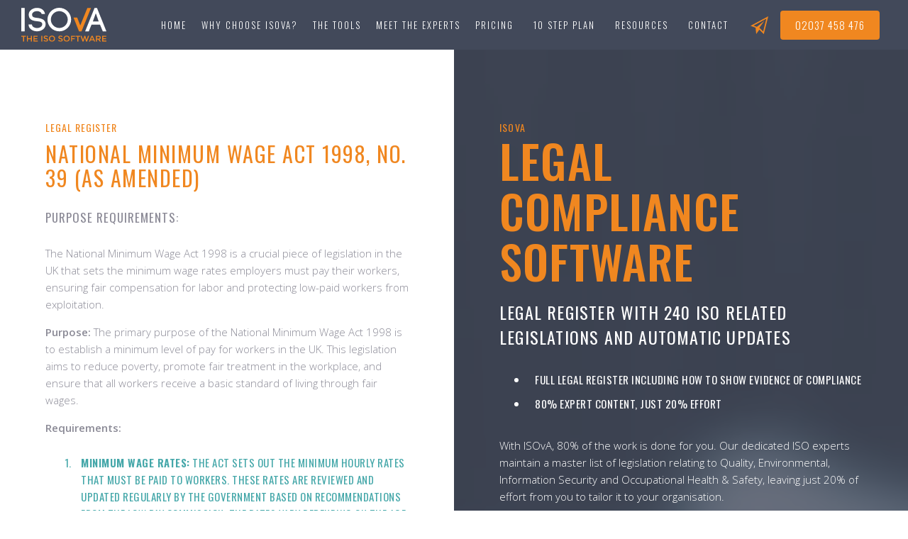

--- FILE ---
content_type: text/html; charset=utf-8
request_url: https://www.isova.co.uk/legal-register/national-minimum-wage-act-1998
body_size: 12636
content:
<!DOCTYPE html><!-- Last Published: Thu Jan 08 2026 10:10:27 GMT+0000 (Coordinated Universal Time) --><html data-wf-domain="www.isova.co.uk" data-wf-page="609e5a80b2a637e84e66c8ec" data-wf-site="60265360985079118e334917" lang="en" data-wf-collection="609e5a80b2a6376f2d66c8e3" data-wf-item-slug="national-minimum-wage-act-1998"><head><meta charset="utf-8"/><title>National Minimum Wage Act 1998</title><meta content="National Minimum Wage Act 1998, No. 39 (as amended) Bespoke Legal Register Resource." name="description"/><meta content="National Minimum Wage Act 1998" property="og:title"/><meta content="National Minimum Wage Act 1998, No. 39 (as amended) Bespoke Legal Register Resource." property="og:description"/><meta content="National Minimum Wage Act 1998" property="twitter:title"/><meta content="National Minimum Wage Act 1998, No. 39 (as amended) Bespoke Legal Register Resource." property="twitter:description"/><meta property="og:type" content="website"/><meta content="summary_large_image" name="twitter:card"/><meta content="width=device-width, initial-scale=1" name="viewport"/><link href="https://cdn.prod.website-files.com/60265360985079118e334917/css/isvova.shared.1b8793011.min.css" rel="stylesheet" type="text/css" integrity="sha384-G4eTARAP4e5HewbEA2eQdcd/7oT+DnFzDZQnfnntH96Yj1M/wgHnYttGTKbShK48" crossorigin="anonymous"/><link href="https://fonts.googleapis.com" rel="preconnect"/><link href="https://fonts.gstatic.com" rel="preconnect" crossorigin="anonymous"/><script src="https://ajax.googleapis.com/ajax/libs/webfont/1.6.26/webfont.js" type="text/javascript"></script><script type="text/javascript">WebFont.load({  google: {    families: ["Oswald:200,300,400,500,600,700","Open Sans:300,300italic,400,400italic,600,600italic,700,700italic,800,800italic","Ubuntu:300,300italic,400,400italic,500,500italic,700,700italic"]  }});</script><script type="text/javascript">!function(o,c){var n=c.documentElement,t=" w-mod-";n.className+=t+"js",("ontouchstart"in o||o.DocumentTouch&&c instanceof DocumentTouch)&&(n.className+=t+"touch")}(window,document);</script><link href="https://cdn.prod.website-files.com/60265360985079118e334917/6026611175c8f1c29c12e18d_fav.png" rel="shortcut icon" type="image/x-icon"/><link href="https://cdn.prod.website-files.com/60265360985079118e334917/602661160f1af66bb3b98bbf_av.png" rel="apple-touch-icon"/><link href="https://www.isova.co.uk/legal-register/national-minimum-wage-act-1998" rel="canonical"/><script type="text/javascript">(function(i,s,o,g,r,a,m){i['GoogleAnalyticsObject']=r;i[r]=i[r]||function(){(i[r].q=i[r].q||[]).push(arguments)},i[r].l=1*new Date();a=s.createElement(o),m=s.getElementsByTagName(o)[0];a.async=1;a.src=g;m.parentNode.insertBefore(a,m)})(window,document,'script','https://www.google-analytics.com/analytics.js','ga');ga('create', 'UA-193371462-1', 'auto');ga('send', 'pageview');</script><script async="" src="https://www.googletagmanager.com/gtag/js?id=G-PY9CJB3D8T"></script><script type="text/javascript">window.dataLayer = window.dataLayer || [];function gtag(){dataLayer.push(arguments);}gtag('set', 'developer_id.dZGVlNj', true);gtag('js', new Date());gtag('config', 'G-PY9CJB3D8T');</script><script src="https://www.google.com/recaptcha/api.js" type="text/javascript"></script><!-- Finsweet Cookie Consent -->
<script async src="https://cdn.jsdelivr.net/npm/@finsweet/cookie-consent@1/fs-cc.js" fs-cc-mode="informational"></script></head><body><div data-collapse="medium" data-animation="default" data-duration="400" data-no-scroll="1" data-easing="ease" data-easing2="ease" role="banner" class="navbar-move w-nav"><div class="wrap-nav"><div class="div-block-23"><a href="#" class="brand w-nav-brand"><img src="https://cdn.prod.website-files.com/60265360985079118e334917/641dbd5b2b5d6819dedae1cb_isova.svg" width="120" alt="" class="image-5"/></a><nav role="navigation" class="nav-menu-va w-nav-menu"><div class="nav-fitter"></div><div class="nav-breaker"></div><a href="/" class="nav-link-va w-nav-link">Home</a><a href="/why-choose-isova" class="nav-link-va _2 w-nav-link">Why choose ISOvA?</a><div data-hover="true" data-delay="0" class="dropdown-7 w-dropdown"><div class="dropdown-toggle-4 w-dropdown-toggle"><div class="nav-link-2">The Tools</div></div><nav class="dropdown-list-5 w-dropdown-list"><div class="menu-holder-va"><div class="markers-nav">TOOLS</div><a href="/legal-compliance-manager" class="menu-link white w-inline-block"><div>LEGAL COMPLIANCE MANAGER</div></a><a href="/iso-9001-software-quality-management-system-standard" class="menu-link white w-inline-block"><div>ISO 9001 QUALITY MANAGEMENT SYSTEM</div></a><a href="/iso-14001-software-environmental-management-system-standard" class="menu-link white w-inline-block"><div>ISO 14001 ENVIRONMENTAL MANAGEMENT SYSTEM</div></a><a href="/iso-27001-software-information-security-system-standard" class="menu-link white w-inline-block"><div>ISO 27001 INFORMATION SECURITY MANAGEMENT SYSTEM</div></a><a href="/risk-assurance-manager" class="menu-link white w-inline-block"><div>RISK ASSURANCE MANAGER</div></a><a href="/audit-manager-software" class="menu-link white w-inline-block"><div>AUDIT MANAGER</div></a><a href="/document-library" class="menu-link white w-inline-block"><div>DOCUMENT MANAGER</div></a></div></nav></div><a href="/meet-the-experts" class="nav-link-va w-nav-link">Meet the experts</a><a href="/pricing" class="nav-link-va w-nav-link">Pricing</a><div data-hover="true" data-delay="0" class="dropdown-7 w-dropdown"><div class="dropdown-toggle-4 w-dropdown-toggle"><div class="nav-link-2">10 Step Plan</div></div><nav class="dropdown-list-5 w-dropdown-list"><div class="menu-holder-va"><div class="markers-nav">10 step plan</div><div class="_0"></div><a href="/implementation/step-1-roles-responsibilities" class="menu-link white w-inline-block"><div>STEP 1 - ROLES AND RESPONSIBILITIES</div></a><a href="/implementation/step-2-aims-objectives" class="menu-link white w-inline-block"><div>STEP 2 - AIMS AND OBJECTIVES</div></a><a href="/implementation/step-3-controls" class="menu-link white w-inline-block"><div>STEP 3 – CONTROLS</div></a><a href="/implementation/step-4-swot-analysis" class="menu-link white w-inline-block"><div>STEP 4 – SWOT ANALYSIS</div></a><a href="/implementation/step-5-interested-parties" class="menu-link white w-inline-block"><div>STEP 5 - INTERESTED PARTIES</div></a><a href="/implementation/step-6-legal-register" class="menu-link white w-inline-block"><div>STEP 6 - LEGAL REGISTER</div></a><a href="/implementation/step-7-processes-procedures" class="menu-link white w-inline-block"><div>STEP 7 - PROCESSES &amp; PROCEDURES</div></a><a href="/implementation/step-8-key-performance-indicators" class="menu-link white w-inline-block"><div>STEP 8 - KEY PERFORMANCE INDICATORS</div></a><a href="/implementation/step-9-risks-and-opportunities" class="menu-link white w-inline-block"><div>STEP 9 - RISKS &amp; OPPORTUNITIES</div></a><a href="/implementation/step-10-audit-program" class="menu-link white w-inline-block"><div>STEP 10 - AUDIT PROGRAM</div></a></div></nav></div><div data-hover="true" data-delay="0" class="dropdown-7 w-dropdown"><div class="dropdown-toggle-4 w-dropdown-toggle"><div class="nav-link-2">RESOURCES</div></div><nav class="dropdown-list-5 w-dropdown-list"><div class="menu-holder-va article"><a href="https://www.isova.co.uk/categories/iso-9001" class="menu-link white w-inline-block"><div>ISO 9001</div></a><a href="https://www.isova.co.uk/categories/iso-14001" class="menu-link white w-inline-block"><div>iso 14001</div></a><a href="https://www.isova.co.uk/categories/iso-27001" class="menu-link white w-inline-block"><div>iso 27001</div></a></div></nav></div><div data-hover="true" data-delay="0" class="dropdown-7 w-dropdown"><div class="dropdown-toggle-4 w-dropdown-toggle"><div class="nav-link-2">Contact</div></div><nav class="dropdown-list-5 w-dropdown-list"><div class="menu-holder-va"><div class="markers-nav">get in touch</div><a href="/contact" class="menu-link white w-inline-block"><div>contact ISOvA</div></a><a href="tel:02037458476" class="menu-link white w-inline-block"><div>Tel. 02037 458 476</div></a><a href="mailto:info@isova.co.uk?subject=ISOvA%20Get%20In%20Touch" class="menu-link white w-inline-block"><div>info@isova.co.uk</div></a><a href="/contact#london" class="menu-link white w-inline-block"><div>London Office:<br/>201 Borough High Street, London, SE1 1JA</div></a></div></nav></div><a href="https://login.microsoftonline.com/a295f28d-1a5d-491f-980a-d25d6f24f138/oauth2/authorize?client_id=00000003-0000-0ff1-ce00-000000000000&amp;response_mode=form_post&amp;protectedtoken=true&amp;response_type=code%20id_token&amp;resource=00000003-0000-0ff1-ce00-000000000000&amp;scope=openid&amp;nonce=D087E544AF1AC50CE5B079E39D409B99671E835D65E11330-D9B35D76AE50573460EBEABE090562EC977ACACD802590470562FA8C8EEB8D5A&amp;redirect_uri=https:%2F%2Favisoconsultancy.sharepoint.com%2F_forms%2Fdefault.aspx&amp;wsucxt=1&amp;cobrandid=11bd8083-87e0-41b5-bb78-0bc43c8a8e8a&amp;client-request-id=eae2149f-f0ee-9000-05df-1e79b8189a4c" target="_blank" class="nav-link portal va w-nav-link">portal</a><a href="mailto:info@isova.co.uk?subject=Get%20in%20touch" class="nav-link va-mail w-nav-link"></a><a href="tel:02037458476" class="nav-link-num w-nav-link">02037 458 476<br/></a></nav><div class="menu-button w-nav-button"><img src="https://cdn.prod.website-files.com/5c2f4b429bc27ab3a142dbfc/5c35d2ed4a83a468ecfb9444_menu.svg" width="25" alt=""/></div></div></div></div><div class="nav-behind"></div><div class="section-2"><div class="w-layout-grid grid-21"><div id="legal-register" class="div-block-109 w-node-_08da03dc-6b98-b5ed-e2f5-1c4ea3b5eb31-4e66c8ec"><div><div class="lr-holder"><div><h4 class="orange-text-2 _0margin">legal register</h4></div><h1 class="h1-lr">National Minimum Wage Act 1998, No. 39 (as amended)</h1><div class="_5px"></div><h5>Purpose Requirements:</h5><div class="rich-text-legal-register w-richtext"><p>The National Minimum Wage Act 1998 is a crucial piece of legislation in the UK that sets the minimum wage rates employers must pay their workers, ensuring fair compensation for labor and protecting low-paid workers from exploitation.</p><p><strong>Purpose: </strong>The primary purpose of the National Minimum Wage Act 1998 is to establish a minimum level of pay for workers in the UK. This legislation aims to reduce poverty, promote fair treatment in the workplace, and ensure that all workers receive a basic standard of living through fair wages.</p><p><strong>Requirements:</strong></p><ol role="list"><li><strong>Minimum Wage Rates:</strong> The Act sets out the minimum hourly rates that must be paid to workers. These rates are reviewed and updated regularly by the government based on recommendations from the Low Pay Commission. The rates vary depending on the age of the worker and whether they are apprentices.</li><li><strong>Entitlement:</strong> All workers are entitled to receive at least the minimum wage, including part-time, casual, and temporary workers, as well as agency workers and apprentices. Certain groups, such as volunteers and the self-employed, are exempt.</li><li><strong>Record Keeping:</strong> Employers are required to keep accurate records of the hours worked and wages paid to employees to demonstrate compliance with the minimum wage laws. These records must be retained for at least three years.</li><li><strong>Enforcement:</strong> The Act provides mechanisms for enforcing minimum wage compliance. Workers who believe they are being underpaid can file a complaint with HM Revenue and Customs (HMRC), which has the authority to investigate and enforce compliance.</li><li><strong>Penalties:</strong> Employers who fail to pay the minimum wage can face penalties, including fines and the requirement to pay arrears to underpaid workers. Persistent offenders may be publicly named and shamed.</li></ol><p><strong>Applicability: </strong>The National Minimum Wage Act 1998 applies to nearly all workers in the UK, including full-time, part-time, temporary, and agency workers. It covers various sectors and industries, ensuring broad protection for workers across the labor market. However, it does not apply to self-employed individuals, volunteers, or workers under specific training schemes not considered employment.</p><p>By establishing a legal minimum wage, the National Minimum Wage Act 1998 helps to ensure fair pay and improve living standards for workers, while also promoting equality and reducing wage disparities in the workforce.</p></div><h5>Summary of Evidence Requirements:</h5><div class="rich-text-legal-register w-richtext"><p>The National Minimum Wage Act 1998 includes specific evidence requirements to ensure compliance and facilitate enforcement. Employers must maintain accurate records to demonstrate that they are paying their workers at least the minimum wage.</p><p><strong>Key Evidence Requirements:</strong></p><ol role="list"><li><strong>Wage Records:</strong> Employers must keep detailed records of the wages paid to each worker. These records should include the amounts paid, the dates of payment, and the method of calculation to show compliance with the minimum wage rates.</li><li><strong>Hours Worked:</strong> Employers need to document the hours worked by each employee. This includes regular working hours, overtime, and any additional time that could affect the calculation of wages. Accurate recording of hours worked is essential for verifying that workers are receiving at least the minimum wage for all the time they work.</li><li><strong>Pay Slips:</strong> Employers must provide workers with itemized pay slips showing the number of hours worked, the wage rate, and any deductions made. Pay slips help workers verify their earnings and ensure they are being paid correctly.</li><li><strong>Employment Contracts:</strong> Copies of employment contracts or agreements should be kept on file. These documents should outline the terms of employment, including pay rates, hours of work, and other relevant conditions.</li><li><strong>Time Sheets and Rosters:</strong> Employers should maintain time sheets, attendance records, or rosters that accurately reflect the working hours of employees. These documents are crucial for supporting wage calculations and demonstrating compliance.</li><li><strong>Deductions and Benefits:</strong> Records of any deductions made from wages (such as for accommodation, meals, or uniforms) and any benefits provided must be maintained. These records help ensure that deductions are lawful and that the net pay still meets or exceeds the minimum wage.</li><li><strong>Retention Period:</strong> All relevant records must be retained for at least three years from the day the pay reference period ends. This allows for inspection and verification by enforcement authorities if needed.</li></ol><p><strong>Enforcement and Compliance: </strong>HM Revenue and Customs (HMRC) is responsible for enforcing the National Minimum Wage Act. Employers must provide access to these records during inspections and investigations to demonstrate compliance. Failure to maintain accurate records or to pay the minimum wage can result in penalties, fines, and orders to pay arrears to affected workers.</p><p>By adhering to these evidence requirements, employers can ensure they are in compliance with the National Minimum Wage Act 1998, thereby protecting themselves from legal action and ensuring fair treatment of their workers.</p></div><div><h5>Further Reading:</h5><div class="rich-text-legal-register w-richtext"><p><a href="https://www.legislation.gov.uk/ukpga/1998/39">National Minimum Wage Act 1998 (legislation.gov.uk)</a></p><p>‍</p><h5>Associated ISO Standards</h5><p><a href="https://www.isova.co.uk/iso-9001-software-quality-management-system-standard">ISO 9001</a></p></div></div><div><h5>Amendments:</h5><div class="rich-text-legal-register w-dyn-bind-empty w-richtext"></div></div><div><h5>Exemptions:</h5><div class="rich-text-legal-register w-richtext"><p>The National Minimum Wage Act 1998 sets out several exemptions and specific situations where the minimum wage requirements do not apply. These exemptions are designed to account for different types of work arrangements and individuals who may not be considered traditional employees.</p><p><strong>Key Exemptions Include:</strong></p><ol role="list"><li><strong>Self-Employed Individuals:</strong> The Act does not apply to people who are genuinely self-employed. These individuals run their own businesses and are not considered employees.</li><li><strong>Volunteers:</strong> Individuals who volunteer their time and do not receive payment or benefits in kind other than reimbursement of expenses are exempt from the minimum wage requirements.</li><li><strong>Family Workers:</strong> People who live and work within the family home and share in the household chores and activities, rather than having a formal employment contract, are exempt. This often applies to family members working in a family business without a formal employment agreement.</li><li><strong>Work Experience and Internships:</strong> Students doing work experience as part of a higher education course or certain government training programs may be exempt. However, the specifics can vary, and unpaid internships must meet certain criteria to be exempt.</li><li><strong>Apprentices:</strong> While apprentices are entitled to a minimum wage, it is a lower rate than the standard minimum wage for other workers. The apprentice rate applies to those under 19 or those 19 and over but in the first year of their apprenticeship.</li><li><strong>Au Pairs:</strong> Individuals working as au pairs and living with a host family are usually exempt from the minimum wage requirements. Their arrangements typically include room and board and a small allowance rather than a formal wage.</li><li><strong>Company Directors:</strong> Directors of companies who do not have an employment contract with the company may be exempt from minimum wage requirements, as they are not considered employees.</li><li><strong>Members of Religious Communities:</strong> Members of religious communities who work for the community and receive their needs (such as food and accommodation) from the community are exempt.</li><li><strong>Participants in Certain Government Programs:</strong> Individuals participating in certain government employment programs or work trials that last no more than six weeks may be exempt.</li></ol><p>These exemptions ensure that the National Minimum Wage Act 1998 is applied in a way that is appropriate for different types of work arrangements and individuals who do not fit the traditional employee model. This helps to balance the protection of workers with the practicalities of various work situations.</p></div></div><div><h5>Changes / updates:</h5><div class="rich-text-legal-register w-richtext"><p><a href="https://www.legislation.gov.uk/changes/affected/ukpga/1998/39?results-count=50&amp;sort=affecting-year-number&amp;order=descending">Changes To Legislation</a></p></div></div><p class="orange-text-2 smaller">*Please refer to the <a href="#" class="orange-text-2 bold">Terms and Conditions in our footer.</a></p><p class="orange-text-2 smaller">The information contained in this website is for general information purposes only. The information is provided by ISOvA, and while we endeavour to keep the information up to date and correct, we make no representations or warranties of any kind, express or implied, about the completeness, accuracy, reliability, suitability or availability with respect to the website or the information, products, services, or related graphics contained on the website for any purpose. Any reliance you place on such information is, therefore, strictly at your own risk.<br/><br/>In no event will we be liable for any loss or damage, including, without limitation, indirect or consequential loss or damage, or any loss or damage whatsoever arising from loss of data or profits arising out of, or in connection with, the use of this website.<br/><br/>Through this website, you are able to link to other websites which are not under the control of ISOvA. We have no control over the nature, content, and availability of those sites. The inclusion of any links does not necessarily imply a recommendation or endorse the views expressed within them.<br/><br/>Every effort is made to keep the website up and running smoothly. However, ISOvA takes no responsibility for, and will not be liable for, the website being temporarily unavailable due to technical issues beyond our control.<br/><br/><br/>In addition, the legal texts identified on this website do not represent all the legislation published in relation to the relevant topic areas. ISOvA Consultancy selects the legislation which it believes will apply to the organisations and industries with which it is engaged.  In addition, there may be some instances where new legislation or amendments to current legislation are introduced, but there is a slight delay between the introduction of that legislation and the availability of it on this website. ISOvA Consultancy does not take responsibility for the accuracy of any information provided and would recommend that you take appropriate legal advice in relation to any legislation which is relevant to your organisation, as appropriate.   In addition, the content of our webpages does not replace each organisation’s duty to be aware of and comply with the legal requirements applicable to their operations.</p><div class="div-block-95-copy"><div class="div-block-93 centre"><div class="blank"></div><div class="w-dyn-list"><div role="list" class="w-dyn-items"><div role="listitem" class="w-dyn-item"><a href="/legal-register-categories/quality-legal-registers" class="w-inline-block"><div class="lr-cat no-outline">ISO 9001 Quality Legal Register</div></a></div><div role="listitem" class="w-dyn-item"><a href="/legal-register-categories/uk-legal-registers" class="w-inline-block"><div class="lr-cat no-outline">UK Legal Registers</div></a></div></div></div></div><div class="div-block-93"><div class="lr-cat no-outline">category:</div><div class="lr-cat">Employment</div></div><div class="div-block-93"><div class="lr-cat no-outline">country:</div><div class="lr-cat">United Kingdom</div></div><div class="div-block-93"><div class="lr-cat no-outline">published:</div><div class="lr-cat">May 23, 2024</div></div><div class="div-block-93"><div class="lr-cat no-outline">need more info?</div><a href="#ask-a-question" class="w-inline-block"><div class="lr-cat fill">how can we help?</div></a></div><p class="orange-text-2 smaller"><em>*Please note some sections maybe blank if no data is relevant</em></p></div><div class="div-block-110"><h3><a href="#sign-up" class="lr-cat">Sign up for our free quarterly Legal Compliance updates.</a></h3></div></div></div></div><div id="w-node-_4ff2fae9-ab83-2726-fdd7-630a61f0b312-4e66c8ec" class="right-lr"><div class="div-block-108"><h4 class="aqua-text _0margin orange">isova</h4><h2 class="_0margin orange heading-semi">Legal compliance software</h2><h1 class="h2-white">legal register with 240 iso related legislations and automatic updates</h1><div class="_20px"></div><ul role="list" class="white"><li>Full legal register including how to show evidence of compliance</li><li>80% expert content, just 20% effort</li></ul><div class="_10px"></div><p>With ISOvA, 80% of the work is done for you. Our dedicated ISO experts maintain a master list of legislation relating to Quality, Environmental, Information Security and Occupational Health &amp; Safety, leaving just 20% of effort from you to tailor it to your organisation.<br/><br/>We&#x27;ve already helped 100&#x27;s of companies through the process - let us show you what we can do for yours...</p><a href="/legal-compliance-manager" class="btn fake w-button">more info on:</a><a href="/legal-compliance-manager" class="btn vaorange w-button">legal compliance manager</a><a href="/pricing" class="btn vaorange w-button">Pricing Options</a><div class="_50px"></div><div class="w-form"><form id="wf-form-Demo-Request" name="wf-form-Demo-Request" data-name="Demo Request" redirect="/success" data-redirect="/success" method="get" class="form-demo" data-wf-page-id="609e5a80b2a637e84e66c8ec" data-wf-element-id="2cc19ebb-61ed-f1a0-2897-cb8fa4f7d734" data-turnstile-sitekey="0x4AAAAAAAQTptj2So4dx43e"><h2 class="orange _24"><span class="orange white">See ISOvA in action</span></h2><div class="w-layout-grid demo-request"><input class="form-field small w-node-_2cc19ebb-61ed-f1a0-2897-cb8fa4f7d736-a4f7d733 w-input" maxlength="256" name="First-Name-5" data-name="First Name 5" placeholder="First Name*" type="text" id="First-Name-5" required=""/><input class="form-field small w-node-_2cc19ebb-61ed-f1a0-2897-cb8fa4f7d737-a4f7d733 w-input" maxlength="256" name="Last-Name-5" data-name="Last Name 5" placeholder="Last Name*" type="text" id="Last-Name-5" required=""/><input class="form-field small w-node-_2cc19ebb-61ed-f1a0-2897-cb8fa4f7d738-a4f7d733 w-input" maxlength="256" name="Business-Email-2" data-name="Business Email 2" placeholder="Business Email*" type="email" id="Business-Email-2" required=""/><input class="form-field small w-node-_2cc19ebb-61ed-f1a0-2897-cb8fa4f7d739-a4f7d733 w-input" maxlength="256" name="Phone-4" data-name="Phone 4" placeholder="Phone Number" type="tel" id="Phone-4"/><input class="form-field small w-node-_2cc19ebb-61ed-f1a0-2897-cb8fa4f7d73a-a4f7d733 w-input" maxlength="256" name="Job-Title-2" data-name="Job Title 2" placeholder="Job Title" type="text" id="Job-Title-2"/><input class="form-field small w-node-_2cc19ebb-61ed-f1a0-2897-cb8fa4f7d73b-a4f7d733 w-input" maxlength="256" name="Company-3" data-name="Company 3" placeholder="Company" type="text" id="Company-3"/><div id="w-node-_2cc19ebb-61ed-f1a0-2897-cb8fa4f7d73c-a4f7d733" class="w-embed w-script"><script type="text/javascript" language="JavaScript"><!--
document.write('<input ');
document.write('   type="hidden" ');
document.write('   name="pageURL" ');
document.write('   value="' + document.URL + '">');
//--></script></div><div data-sitekey="6LekYV0qAAAAAFl7Oh754QEHORnEgQDTPkVI8-qf" class="w-form-formrecaptcha g-recaptcha g-recaptcha-error g-recaptcha-disabled"></div><input type="submit" data-wait="Please wait..." id="w-node-_2cc19ebb-61ed-f1a0-2897-cb8fa4f7d73d-a4f7d733" class="submit sub-va w-button" value="Get a  Demo"/></div><div class="_15px"></div><div class="form-agree-terms">By filling out this form, you agree to the terms laid out in our <a href="https://cdn.prod.website-files.com/60265360985079118e334917/602aa1541f774441254863c4_19.05.07.PRIVACY%20POLICY.pdf" target="_blank" class="link-white">privacy policy</a></div></form><div class="success-message w-form-done"><div class="text-block-15"><span class="text-span-3">Thank you!</span><br/>Your submission has been received, one of our team members will be in touch soon.</div></div><div class="error-message-2 w-form-fail"><div class="failed">Oops! Something went wrong while submitting the form.</div></div></div></div></div></div></div><div><div id="sign-up" class="section aqua-dark"><div class="wrap"><div class="title-holders-2"><div class="title-white">sign up to our updates</div><div class="_40-line-2 white"></div><p class="pw c">Including our quarterly legal compliance updates that are a great resource for evidence for your ISO audits.</p><div class="_30px"></div><div class="w-form"><form id="wf-form-Sign-up-to-legal-register-updates" name="wf-form-Sign-up-to-legal-register-updates" data-name="Sign up to legal register updates" method="get" class="form" data-wf-page-id="609e5a80b2a637e84e66c8ec" data-wf-element-id="0043feda-346e-e6a0-2710-e8e9749fc4bb" data-turnstile-sitekey="0x4AAAAAAAQTptj2So4dx43e"><div class="w-layout-grid grid-12"><input class="form-field w w-node-_0043feda-346e-e6a0-2710-e8e9749fc4bd-749fc4ba w-input" maxlength="256" name="First-Name-2" data-name="First Name 2" placeholder="First Name*" type="text" id="First-Name-2" required=""/><input class="form-field w w-node-_0043feda-346e-e6a0-2710-e8e9749fc4be-749fc4ba w-input" maxlength="256" name="Last-Name-2" data-name="Last Name 2" placeholder="Last Name*" type="text" id="Last-Name-2" required=""/><input class="form-field w w-node-_0043feda-346e-e6a0-2710-e8e9749fc4bf-749fc4ba w-input" maxlength="256" name="email-2" data-name="Email 2" placeholder="Email Address*" type="email" id="email-2" required=""/><div data-sitekey="6LekYV0qAAAAAFl7Oh754QEHORnEgQDTPkVI8-qf" class="w-form-formrecaptcha g-recaptcha g-recaptcha-error g-recaptcha-disabled"></div><input type="submit" data-wait="Please wait..." id="w-node-_0043feda-346e-e6a0-2710-e8e9749fc4c0-749fc4ba" class="submit-2 orangebtn w-button" value="Sign Up"/></div><div class="_15px"></div><div class="form-agree-terms-2">By filling out this form, you agree to the terms laid out in our <a href="https://cdn.prod.website-files.com/60265360985079118e334917/602aa1541f774441254863c4_19.05.07.PRIVACY%20POLICY.pdf" target="_blank" class="link-white-2">privacy policy</a></div></form><div class="success-message w-form-done"><div class="text-block-20"><span class="text-span-3">Thank you!</span><br/>Your submission has been received.</div></div><div class="error-message-2 w-form-fail"><div class="failed-2">Oops! Something went wrong while submitting the form.</div></div></div></div></div></div><div id="ask-a-question" class="section ora"><img src="https://cdn.prod.website-files.com/5d56b6765ab28c2346767806/5d6525f6df5d0df98eb3d104_asnippet.svg" alt="" class="image-14-copy-copy"/><div class="wrapper"><div class="title-holders-2"><div class="title-white">ask a question </div><div class="div-block-71"><h4><a href="#" class="white-text-2">About Legal Registration</a></h4></div><div class="_40-line-2 white"></div><p class="pw c">If you would like to know more about ISO Standards, Certification and the value of a good management system you can add to your business we would love to hear from you.</p></div><div class="_30px"></div><div class="w-form"><form id="wf-form-Ask-a-Question-Form" name="wf-form-Ask-a-Question-Form" data-name="Ask a Question Form" method="get" redirect="/success" data-redirect="/success" class="form" data-wf-page-id="609e5a80b2a637e84e66c8ec" data-wf-element-id="94635b8e-d5cd-235a-1680-95c4243efa6f" data-turnstile-sitekey="0x4AAAAAAAQTptj2So4dx43e"><div class="w-layout-grid grid-12"><input class="form-field w w-node-_94635b8e-d5cd-235a-1680-95c4243efa71-243efa6e w-input" maxlength="256" name="First-Name-2" data-name="First Name 2" placeholder="First Name*" type="text" id="First-Name-2" required=""/><input class="form-field w w-node-_94635b8e-d5cd-235a-1680-95c4243efa72-243efa6e w-input" maxlength="256" name="Last-Name-2" data-name="Last Name 2" placeholder="Last Name*" type="text" id="Last-Name-2" required=""/><input class="form-field w w-input" maxlength="256" name="Phone-2" data-name="Phone 2" placeholder="Phone Number" type="tel" id="Phone-2"/><input class="form-field w w-node-_94635b8e-d5cd-235a-1680-95c4243efa73-243efa6e w-input" maxlength="256" name="email-2" data-name="Email 2" placeholder="Email Address*" type="email" id="email-2" required=""/><textarea id="Comments-2" name="Comments-2" maxlength="5000" data-name="Comments 2" placeholder="How can we help..." class="form-field _w-multi-text w-node-_94635b8e-d5cd-235a-1680-95c4243efa77-243efa6e w-input"></textarea><div data-sitekey="6LekYV0qAAAAAFl7Oh754QEHORnEgQDTPkVI8-qf" class="w-form-formrecaptcha g-recaptcha g-recaptcha-error g-recaptcha-disabled"></div><input type="submit" data-wait="Please wait..." id="w-node-_94635b8e-d5cd-235a-1680-95c4243efa78-243efa6e" class="submit w-button" value="Send"/></div><div class="_15px"></div><div class="form-agree-terms">By filling out this form, you agree to the terms laid out in our <a href="https://cdn.prod.website-files.com/60265360985079118e334917/602aa1541f774441254863c4_19.05.07.PRIVACY%20POLICY.pdf" target="_blank" class="link-white">privacy policy</a></div></form><div class="success-message w-form-done"><div class="text-block-15"><span class="text-span-3">Thank you!</span><br/>Your submission has been received, one of our team members will be in touch soon.</div></div><div class="error-message-2 w-form-fail"><div class="failed">Oops! Something went wrong while submitting the form.</div></div></div></div></div></div><div class="footer va"><div class="wrap"><div class="col15"><div class="div-block-49"><a href="/" class="link-block-8 w-inline-block"><img src="https://cdn.prod.website-files.com/60265360985079118e334917/6026636f44b5753cd6d7d17d_av.svg" width="125" alt="" class="image-20"/></a></div><div class="w-layout-grid grid-10"><div><div class="text-block-14">iso standards</div><div class="_15px-2"></div><div class="line-break-holder footers"><div class="footer-line"></div></div><div class="_15px-2"></div><a href="/iso-9001-software-quality-management-system-standard" target="_blank" class="link-block-7 w-inline-block"><div>ISO 9001 Software - Quality Management System Standard</div></a><a href="/iso-14001-software-environmental-management-system-standard" target="_blank" class="link-block-7 w-inline-block"><div>ISO 14001 Software - Environmental Management System Standard</div></a><a href="/iso-27001-software-information-security-system-standard" target="_blank" class="link-block-7 w-inline-block"><div>ISO 27001 Software – Information Security System Standard</div></a></div><div><div class="text-block-14">Help</div><div class="_15px-2"></div><div class="line-break-holder footers"><div class="footer-line"></div></div><div class="_15px-2"></div><a href="/contact" class="link-block-7 w-inline-block"><div>Contact Us</div></a></div><div id="w-node-_102357a4-0f55-e176-dcb2-810c4ea3f53c-4ea3f4ea" class="div-block-39"><div class="div-block-45"></div></div><div><div class="text-block-14">ISovA&#x27;s policies</div><div class="_15px-2"></div><div class="line-break-holder footers"><div class="footer-line"></div></div><div class="_15px-2"></div><a href="/our-certifications" class="link-block-7 w-inline-block"><div>Our Certifications</div></a><a href="https://cdn.prod.website-files.com/60265360985079118e334917/602aa1544765f579429fda2d_ISOvA%20Master%20Services%20Agreement.pdf" target="_blank" class="link-block-7 w-inline-block"><div>Master Service Agreement</div></a><a href="https://cdn.prod.website-files.com/60265360985079118e334917/602aa154417b6a3b58bcf03d_19.05.07.COOKIES%20POLICY.pdf" target="_blank" class="link-block-7 w-inline-block"><div>Cookies Policy</div></a><a href="https://cdn.prod.website-files.com/60265360985079118e334917/602aa15435702b81bb7c8161_Privacy%20Notice%20for%20ISOvA%20v1.1.pdf" target="_blank" class="link-block-7 w-inline-block"><div>Privacy Notice</div></a><a href="https://cdn.prod.website-files.com/60265360985079118e334917/602aa1541f774441254863c4_19.05.07.PRIVACY%20POLICY.pdf" target="_blank" class="link-block-7 w-inline-block"><div>Privacy Policy</div></a><a href="https://cdn.prod.website-files.com/60265360985079118e334917/602aa1559114f6602e2962ba_QUALITY%20POLICY.pdf" target="_blank" class="link-block-7 w-inline-block"><div>Quality Policy</div></a><a href="https://cdn.prod.website-files.com/60265360985079118e334917/602aa15522780bbe9df52f37_Working%20in%20a%20pandemic%20period.pdf" target="_blank" class="link-block-7 w-inline-block"><div>Terms of Use (Pandemic)</div></a><a href="https://cdn.prod.website-files.com/60265360985079118e334917/61712d071df66d1dca6df94f_AvISO%20-%20ISOvA%20-%20Information%20Security%20Policy%20Statement.pdf" target="_blank" class="link-block-7 w-inline-block"><div>Information Security Policy Statement</div></a><a href="/email-marketing-privacy-policy" class="link-block-7 w-inline-block"><div>Email Marketing Privacy Policy</div></a></div></div><div class="_30px"></div><div class="div-block-44"><div class="div-block-46"><a href="https://www.facebook.com/ISOSoftwareSolutions" target="_blank" class="social-icon w-inline-block"><img src="https://cdn.prod.website-files.com/60265360985079118e334917/6026536098507986f43349a5_facebook.svg" width="45" alt=""/></a><a href="https://www.linkedin.com/company/42781746/admin/" target="_blank" class="social-icon w-inline-block"><img src="https://cdn.prod.website-files.com/60265360985079118e334917/60265360985079ccd03349a4_linkedin.svg" width="45" alt=""/></a></div><a href="mailto:info@isova.co.uk?subject=Get%20In%20Touch" class="legal-info-footer w-inline-block"><div class="text-block-11">Email ISOvA Limited</div></a><a href="tel:02037458476" class="legal-info-footer w-inline-block"><div class="text-block-11">Call : 02037 458 476</div></a><a href="mailto:info@avisoconsultancy.co.uk?subject=Email%20Out%20of%20Hours" class="legal-info-footer w-inline-block"><div class="text-block-11">Office Hours (9am - 5pm Mon - Fri) ISOvA Consultancy, 201 Borough High Street, London SE1 1JA</div></a></div><div class="div-block-29-copy"><a href="#" class="legal-info-footer small w-inline-block"><div class="text-block-11">VAT Registration Number is 377 5930 51 © Copyright 2022 ISOvA Consultancy. All rights reserved.</div></a><a href="https://www.targetink.co.uk" target="_blank" class="legal-info-footer small w-inline-block"><div class="text-block-11">Web Design and SEO by Target Ink</div></a></div></div></div></div><div class="cap"><a href="https://www.capterra.com/p/216434/ISOvA-IMS/reviews/" target="_blank" class="w-inline-block"><img src="https://cdn.prod.website-files.com/60265360985079118e334917/608ab50f8174a33c8564fbab_Capterra%20badge_1619701898.png" loading="lazy" alt=""/></a></div><div class="cookies"><div fs-cc="banner" class="fs-cc-banner_component"><div class="fs-cc-banner_container"><div class="fs-cc-banner_text">By clicking <strong>“Continue To Site”</strong>, you agree to the storing of cookies on your device to enhance site navigation, analyse site usage, and assist in our marketing efforts. View our <a href="https://cdn.prod.website-files.com/60265360985079118e334917/602aa1541f774441254863c4_19.05.07.PRIVACY%20POLICY.pdf" target="_blank" class="fs-cc-banner_text-link">Privacy Policy</a> for more information.</div><div class="fs-cc-banner_buttons-wrapper"><a fs-cc="allow" href="#" class="fs-cc-banner_button w-button">Continue To Site</a></div></div><div fs-cc="interaction" class="fs-cc-banner_trigger"></div></div></div><script src="https://d3e54v103j8qbb.cloudfront.net/js/jquery-3.5.1.min.dc5e7f18c8.js?site=60265360985079118e334917" type="text/javascript" integrity="sha256-9/aliU8dGd2tb6OSsuzixeV4y/faTqgFtohetphbbj0=" crossorigin="anonymous"></script><script src="https://cdn.prod.website-files.com/60265360985079118e334917/js/isvova.schunk.d9818715d4ee6197.js" type="text/javascript" integrity="sha384-fvex5QkV43J4ALUrxbodrTKgx0uJDZuUYBdnD4jOw1/3n6doPIyxBCMaDZfuzLGQ" crossorigin="anonymous"></script><script src="https://cdn.prod.website-files.com/60265360985079118e334917/js/isvova.schunk.c26afd7b1337a2ee.js" type="text/javascript" integrity="sha384-0wevUfZPsd8VyG1RGe68ByROeWwvtslfnLkSu0fRUjBoCZrwHxJZn5xt4ribJQs6" crossorigin="anonymous"></script><script src="https://cdn.prod.website-files.com/60265360985079118e334917/js/isvova.49a6530c.577abff33f92cf14.js" type="text/javascript" integrity="sha384-EoktSpDNZ3bukJd0bCNJQfChsC8qEXPLtdXevGUzcK8ehGuCzeyd5sJxnrnkj4R2" crossorigin="anonymous"></script><script>
var cid = 9040; 
(function() { 
	window.aonewObj = 'aonew'; 
	window.aonew = window.aonew || function(){ 
		(window.aonew.q = window.ga.q || []).push(arguments) 
	}, 
	window.aonew.l = 1 * new Date(); 
	var a = document.createElement('script'); 
	var m = document.getElementsByTagName('script')[0]; 
	a.async = 1; 
	a.src = "https://api1.websuccess-data.com/tracker.js"; 
	m.parentNode.insertBefore(a,m) 
})()
</script></body></html>

--- FILE ---
content_type: text/html; charset=utf-8
request_url: https://www.google.com/recaptcha/api2/anchor?ar=1&k=6LekYV0qAAAAAFl7Oh754QEHORnEgQDTPkVI8-qf&co=aHR0cHM6Ly93d3cuaXNvdmEuY28udWs6NDQz&hl=en&v=N67nZn4AqZkNcbeMu4prBgzg&size=normal&anchor-ms=20000&execute-ms=30000&cb=zczkj6jpsc2
body_size: 49416
content:
<!DOCTYPE HTML><html dir="ltr" lang="en"><head><meta http-equiv="Content-Type" content="text/html; charset=UTF-8">
<meta http-equiv="X-UA-Compatible" content="IE=edge">
<title>reCAPTCHA</title>
<style type="text/css">
/* cyrillic-ext */
@font-face {
  font-family: 'Roboto';
  font-style: normal;
  font-weight: 400;
  font-stretch: 100%;
  src: url(//fonts.gstatic.com/s/roboto/v48/KFO7CnqEu92Fr1ME7kSn66aGLdTylUAMa3GUBHMdazTgWw.woff2) format('woff2');
  unicode-range: U+0460-052F, U+1C80-1C8A, U+20B4, U+2DE0-2DFF, U+A640-A69F, U+FE2E-FE2F;
}
/* cyrillic */
@font-face {
  font-family: 'Roboto';
  font-style: normal;
  font-weight: 400;
  font-stretch: 100%;
  src: url(//fonts.gstatic.com/s/roboto/v48/KFO7CnqEu92Fr1ME7kSn66aGLdTylUAMa3iUBHMdazTgWw.woff2) format('woff2');
  unicode-range: U+0301, U+0400-045F, U+0490-0491, U+04B0-04B1, U+2116;
}
/* greek-ext */
@font-face {
  font-family: 'Roboto';
  font-style: normal;
  font-weight: 400;
  font-stretch: 100%;
  src: url(//fonts.gstatic.com/s/roboto/v48/KFO7CnqEu92Fr1ME7kSn66aGLdTylUAMa3CUBHMdazTgWw.woff2) format('woff2');
  unicode-range: U+1F00-1FFF;
}
/* greek */
@font-face {
  font-family: 'Roboto';
  font-style: normal;
  font-weight: 400;
  font-stretch: 100%;
  src: url(//fonts.gstatic.com/s/roboto/v48/KFO7CnqEu92Fr1ME7kSn66aGLdTylUAMa3-UBHMdazTgWw.woff2) format('woff2');
  unicode-range: U+0370-0377, U+037A-037F, U+0384-038A, U+038C, U+038E-03A1, U+03A3-03FF;
}
/* math */
@font-face {
  font-family: 'Roboto';
  font-style: normal;
  font-weight: 400;
  font-stretch: 100%;
  src: url(//fonts.gstatic.com/s/roboto/v48/KFO7CnqEu92Fr1ME7kSn66aGLdTylUAMawCUBHMdazTgWw.woff2) format('woff2');
  unicode-range: U+0302-0303, U+0305, U+0307-0308, U+0310, U+0312, U+0315, U+031A, U+0326-0327, U+032C, U+032F-0330, U+0332-0333, U+0338, U+033A, U+0346, U+034D, U+0391-03A1, U+03A3-03A9, U+03B1-03C9, U+03D1, U+03D5-03D6, U+03F0-03F1, U+03F4-03F5, U+2016-2017, U+2034-2038, U+203C, U+2040, U+2043, U+2047, U+2050, U+2057, U+205F, U+2070-2071, U+2074-208E, U+2090-209C, U+20D0-20DC, U+20E1, U+20E5-20EF, U+2100-2112, U+2114-2115, U+2117-2121, U+2123-214F, U+2190, U+2192, U+2194-21AE, U+21B0-21E5, U+21F1-21F2, U+21F4-2211, U+2213-2214, U+2216-22FF, U+2308-230B, U+2310, U+2319, U+231C-2321, U+2336-237A, U+237C, U+2395, U+239B-23B7, U+23D0, U+23DC-23E1, U+2474-2475, U+25AF, U+25B3, U+25B7, U+25BD, U+25C1, U+25CA, U+25CC, U+25FB, U+266D-266F, U+27C0-27FF, U+2900-2AFF, U+2B0E-2B11, U+2B30-2B4C, U+2BFE, U+3030, U+FF5B, U+FF5D, U+1D400-1D7FF, U+1EE00-1EEFF;
}
/* symbols */
@font-face {
  font-family: 'Roboto';
  font-style: normal;
  font-weight: 400;
  font-stretch: 100%;
  src: url(//fonts.gstatic.com/s/roboto/v48/KFO7CnqEu92Fr1ME7kSn66aGLdTylUAMaxKUBHMdazTgWw.woff2) format('woff2');
  unicode-range: U+0001-000C, U+000E-001F, U+007F-009F, U+20DD-20E0, U+20E2-20E4, U+2150-218F, U+2190, U+2192, U+2194-2199, U+21AF, U+21E6-21F0, U+21F3, U+2218-2219, U+2299, U+22C4-22C6, U+2300-243F, U+2440-244A, U+2460-24FF, U+25A0-27BF, U+2800-28FF, U+2921-2922, U+2981, U+29BF, U+29EB, U+2B00-2BFF, U+4DC0-4DFF, U+FFF9-FFFB, U+10140-1018E, U+10190-1019C, U+101A0, U+101D0-101FD, U+102E0-102FB, U+10E60-10E7E, U+1D2C0-1D2D3, U+1D2E0-1D37F, U+1F000-1F0FF, U+1F100-1F1AD, U+1F1E6-1F1FF, U+1F30D-1F30F, U+1F315, U+1F31C, U+1F31E, U+1F320-1F32C, U+1F336, U+1F378, U+1F37D, U+1F382, U+1F393-1F39F, U+1F3A7-1F3A8, U+1F3AC-1F3AF, U+1F3C2, U+1F3C4-1F3C6, U+1F3CA-1F3CE, U+1F3D4-1F3E0, U+1F3ED, U+1F3F1-1F3F3, U+1F3F5-1F3F7, U+1F408, U+1F415, U+1F41F, U+1F426, U+1F43F, U+1F441-1F442, U+1F444, U+1F446-1F449, U+1F44C-1F44E, U+1F453, U+1F46A, U+1F47D, U+1F4A3, U+1F4B0, U+1F4B3, U+1F4B9, U+1F4BB, U+1F4BF, U+1F4C8-1F4CB, U+1F4D6, U+1F4DA, U+1F4DF, U+1F4E3-1F4E6, U+1F4EA-1F4ED, U+1F4F7, U+1F4F9-1F4FB, U+1F4FD-1F4FE, U+1F503, U+1F507-1F50B, U+1F50D, U+1F512-1F513, U+1F53E-1F54A, U+1F54F-1F5FA, U+1F610, U+1F650-1F67F, U+1F687, U+1F68D, U+1F691, U+1F694, U+1F698, U+1F6AD, U+1F6B2, U+1F6B9-1F6BA, U+1F6BC, U+1F6C6-1F6CF, U+1F6D3-1F6D7, U+1F6E0-1F6EA, U+1F6F0-1F6F3, U+1F6F7-1F6FC, U+1F700-1F7FF, U+1F800-1F80B, U+1F810-1F847, U+1F850-1F859, U+1F860-1F887, U+1F890-1F8AD, U+1F8B0-1F8BB, U+1F8C0-1F8C1, U+1F900-1F90B, U+1F93B, U+1F946, U+1F984, U+1F996, U+1F9E9, U+1FA00-1FA6F, U+1FA70-1FA7C, U+1FA80-1FA89, U+1FA8F-1FAC6, U+1FACE-1FADC, U+1FADF-1FAE9, U+1FAF0-1FAF8, U+1FB00-1FBFF;
}
/* vietnamese */
@font-face {
  font-family: 'Roboto';
  font-style: normal;
  font-weight: 400;
  font-stretch: 100%;
  src: url(//fonts.gstatic.com/s/roboto/v48/KFO7CnqEu92Fr1ME7kSn66aGLdTylUAMa3OUBHMdazTgWw.woff2) format('woff2');
  unicode-range: U+0102-0103, U+0110-0111, U+0128-0129, U+0168-0169, U+01A0-01A1, U+01AF-01B0, U+0300-0301, U+0303-0304, U+0308-0309, U+0323, U+0329, U+1EA0-1EF9, U+20AB;
}
/* latin-ext */
@font-face {
  font-family: 'Roboto';
  font-style: normal;
  font-weight: 400;
  font-stretch: 100%;
  src: url(//fonts.gstatic.com/s/roboto/v48/KFO7CnqEu92Fr1ME7kSn66aGLdTylUAMa3KUBHMdazTgWw.woff2) format('woff2');
  unicode-range: U+0100-02BA, U+02BD-02C5, U+02C7-02CC, U+02CE-02D7, U+02DD-02FF, U+0304, U+0308, U+0329, U+1D00-1DBF, U+1E00-1E9F, U+1EF2-1EFF, U+2020, U+20A0-20AB, U+20AD-20C0, U+2113, U+2C60-2C7F, U+A720-A7FF;
}
/* latin */
@font-face {
  font-family: 'Roboto';
  font-style: normal;
  font-weight: 400;
  font-stretch: 100%;
  src: url(//fonts.gstatic.com/s/roboto/v48/KFO7CnqEu92Fr1ME7kSn66aGLdTylUAMa3yUBHMdazQ.woff2) format('woff2');
  unicode-range: U+0000-00FF, U+0131, U+0152-0153, U+02BB-02BC, U+02C6, U+02DA, U+02DC, U+0304, U+0308, U+0329, U+2000-206F, U+20AC, U+2122, U+2191, U+2193, U+2212, U+2215, U+FEFF, U+FFFD;
}
/* cyrillic-ext */
@font-face {
  font-family: 'Roboto';
  font-style: normal;
  font-weight: 500;
  font-stretch: 100%;
  src: url(//fonts.gstatic.com/s/roboto/v48/KFO7CnqEu92Fr1ME7kSn66aGLdTylUAMa3GUBHMdazTgWw.woff2) format('woff2');
  unicode-range: U+0460-052F, U+1C80-1C8A, U+20B4, U+2DE0-2DFF, U+A640-A69F, U+FE2E-FE2F;
}
/* cyrillic */
@font-face {
  font-family: 'Roboto';
  font-style: normal;
  font-weight: 500;
  font-stretch: 100%;
  src: url(//fonts.gstatic.com/s/roboto/v48/KFO7CnqEu92Fr1ME7kSn66aGLdTylUAMa3iUBHMdazTgWw.woff2) format('woff2');
  unicode-range: U+0301, U+0400-045F, U+0490-0491, U+04B0-04B1, U+2116;
}
/* greek-ext */
@font-face {
  font-family: 'Roboto';
  font-style: normal;
  font-weight: 500;
  font-stretch: 100%;
  src: url(//fonts.gstatic.com/s/roboto/v48/KFO7CnqEu92Fr1ME7kSn66aGLdTylUAMa3CUBHMdazTgWw.woff2) format('woff2');
  unicode-range: U+1F00-1FFF;
}
/* greek */
@font-face {
  font-family: 'Roboto';
  font-style: normal;
  font-weight: 500;
  font-stretch: 100%;
  src: url(//fonts.gstatic.com/s/roboto/v48/KFO7CnqEu92Fr1ME7kSn66aGLdTylUAMa3-UBHMdazTgWw.woff2) format('woff2');
  unicode-range: U+0370-0377, U+037A-037F, U+0384-038A, U+038C, U+038E-03A1, U+03A3-03FF;
}
/* math */
@font-face {
  font-family: 'Roboto';
  font-style: normal;
  font-weight: 500;
  font-stretch: 100%;
  src: url(//fonts.gstatic.com/s/roboto/v48/KFO7CnqEu92Fr1ME7kSn66aGLdTylUAMawCUBHMdazTgWw.woff2) format('woff2');
  unicode-range: U+0302-0303, U+0305, U+0307-0308, U+0310, U+0312, U+0315, U+031A, U+0326-0327, U+032C, U+032F-0330, U+0332-0333, U+0338, U+033A, U+0346, U+034D, U+0391-03A1, U+03A3-03A9, U+03B1-03C9, U+03D1, U+03D5-03D6, U+03F0-03F1, U+03F4-03F5, U+2016-2017, U+2034-2038, U+203C, U+2040, U+2043, U+2047, U+2050, U+2057, U+205F, U+2070-2071, U+2074-208E, U+2090-209C, U+20D0-20DC, U+20E1, U+20E5-20EF, U+2100-2112, U+2114-2115, U+2117-2121, U+2123-214F, U+2190, U+2192, U+2194-21AE, U+21B0-21E5, U+21F1-21F2, U+21F4-2211, U+2213-2214, U+2216-22FF, U+2308-230B, U+2310, U+2319, U+231C-2321, U+2336-237A, U+237C, U+2395, U+239B-23B7, U+23D0, U+23DC-23E1, U+2474-2475, U+25AF, U+25B3, U+25B7, U+25BD, U+25C1, U+25CA, U+25CC, U+25FB, U+266D-266F, U+27C0-27FF, U+2900-2AFF, U+2B0E-2B11, U+2B30-2B4C, U+2BFE, U+3030, U+FF5B, U+FF5D, U+1D400-1D7FF, U+1EE00-1EEFF;
}
/* symbols */
@font-face {
  font-family: 'Roboto';
  font-style: normal;
  font-weight: 500;
  font-stretch: 100%;
  src: url(//fonts.gstatic.com/s/roboto/v48/KFO7CnqEu92Fr1ME7kSn66aGLdTylUAMaxKUBHMdazTgWw.woff2) format('woff2');
  unicode-range: U+0001-000C, U+000E-001F, U+007F-009F, U+20DD-20E0, U+20E2-20E4, U+2150-218F, U+2190, U+2192, U+2194-2199, U+21AF, U+21E6-21F0, U+21F3, U+2218-2219, U+2299, U+22C4-22C6, U+2300-243F, U+2440-244A, U+2460-24FF, U+25A0-27BF, U+2800-28FF, U+2921-2922, U+2981, U+29BF, U+29EB, U+2B00-2BFF, U+4DC0-4DFF, U+FFF9-FFFB, U+10140-1018E, U+10190-1019C, U+101A0, U+101D0-101FD, U+102E0-102FB, U+10E60-10E7E, U+1D2C0-1D2D3, U+1D2E0-1D37F, U+1F000-1F0FF, U+1F100-1F1AD, U+1F1E6-1F1FF, U+1F30D-1F30F, U+1F315, U+1F31C, U+1F31E, U+1F320-1F32C, U+1F336, U+1F378, U+1F37D, U+1F382, U+1F393-1F39F, U+1F3A7-1F3A8, U+1F3AC-1F3AF, U+1F3C2, U+1F3C4-1F3C6, U+1F3CA-1F3CE, U+1F3D4-1F3E0, U+1F3ED, U+1F3F1-1F3F3, U+1F3F5-1F3F7, U+1F408, U+1F415, U+1F41F, U+1F426, U+1F43F, U+1F441-1F442, U+1F444, U+1F446-1F449, U+1F44C-1F44E, U+1F453, U+1F46A, U+1F47D, U+1F4A3, U+1F4B0, U+1F4B3, U+1F4B9, U+1F4BB, U+1F4BF, U+1F4C8-1F4CB, U+1F4D6, U+1F4DA, U+1F4DF, U+1F4E3-1F4E6, U+1F4EA-1F4ED, U+1F4F7, U+1F4F9-1F4FB, U+1F4FD-1F4FE, U+1F503, U+1F507-1F50B, U+1F50D, U+1F512-1F513, U+1F53E-1F54A, U+1F54F-1F5FA, U+1F610, U+1F650-1F67F, U+1F687, U+1F68D, U+1F691, U+1F694, U+1F698, U+1F6AD, U+1F6B2, U+1F6B9-1F6BA, U+1F6BC, U+1F6C6-1F6CF, U+1F6D3-1F6D7, U+1F6E0-1F6EA, U+1F6F0-1F6F3, U+1F6F7-1F6FC, U+1F700-1F7FF, U+1F800-1F80B, U+1F810-1F847, U+1F850-1F859, U+1F860-1F887, U+1F890-1F8AD, U+1F8B0-1F8BB, U+1F8C0-1F8C1, U+1F900-1F90B, U+1F93B, U+1F946, U+1F984, U+1F996, U+1F9E9, U+1FA00-1FA6F, U+1FA70-1FA7C, U+1FA80-1FA89, U+1FA8F-1FAC6, U+1FACE-1FADC, U+1FADF-1FAE9, U+1FAF0-1FAF8, U+1FB00-1FBFF;
}
/* vietnamese */
@font-face {
  font-family: 'Roboto';
  font-style: normal;
  font-weight: 500;
  font-stretch: 100%;
  src: url(//fonts.gstatic.com/s/roboto/v48/KFO7CnqEu92Fr1ME7kSn66aGLdTylUAMa3OUBHMdazTgWw.woff2) format('woff2');
  unicode-range: U+0102-0103, U+0110-0111, U+0128-0129, U+0168-0169, U+01A0-01A1, U+01AF-01B0, U+0300-0301, U+0303-0304, U+0308-0309, U+0323, U+0329, U+1EA0-1EF9, U+20AB;
}
/* latin-ext */
@font-face {
  font-family: 'Roboto';
  font-style: normal;
  font-weight: 500;
  font-stretch: 100%;
  src: url(//fonts.gstatic.com/s/roboto/v48/KFO7CnqEu92Fr1ME7kSn66aGLdTylUAMa3KUBHMdazTgWw.woff2) format('woff2');
  unicode-range: U+0100-02BA, U+02BD-02C5, U+02C7-02CC, U+02CE-02D7, U+02DD-02FF, U+0304, U+0308, U+0329, U+1D00-1DBF, U+1E00-1E9F, U+1EF2-1EFF, U+2020, U+20A0-20AB, U+20AD-20C0, U+2113, U+2C60-2C7F, U+A720-A7FF;
}
/* latin */
@font-face {
  font-family: 'Roboto';
  font-style: normal;
  font-weight: 500;
  font-stretch: 100%;
  src: url(//fonts.gstatic.com/s/roboto/v48/KFO7CnqEu92Fr1ME7kSn66aGLdTylUAMa3yUBHMdazQ.woff2) format('woff2');
  unicode-range: U+0000-00FF, U+0131, U+0152-0153, U+02BB-02BC, U+02C6, U+02DA, U+02DC, U+0304, U+0308, U+0329, U+2000-206F, U+20AC, U+2122, U+2191, U+2193, U+2212, U+2215, U+FEFF, U+FFFD;
}
/* cyrillic-ext */
@font-face {
  font-family: 'Roboto';
  font-style: normal;
  font-weight: 900;
  font-stretch: 100%;
  src: url(//fonts.gstatic.com/s/roboto/v48/KFO7CnqEu92Fr1ME7kSn66aGLdTylUAMa3GUBHMdazTgWw.woff2) format('woff2');
  unicode-range: U+0460-052F, U+1C80-1C8A, U+20B4, U+2DE0-2DFF, U+A640-A69F, U+FE2E-FE2F;
}
/* cyrillic */
@font-face {
  font-family: 'Roboto';
  font-style: normal;
  font-weight: 900;
  font-stretch: 100%;
  src: url(//fonts.gstatic.com/s/roboto/v48/KFO7CnqEu92Fr1ME7kSn66aGLdTylUAMa3iUBHMdazTgWw.woff2) format('woff2');
  unicode-range: U+0301, U+0400-045F, U+0490-0491, U+04B0-04B1, U+2116;
}
/* greek-ext */
@font-face {
  font-family: 'Roboto';
  font-style: normal;
  font-weight: 900;
  font-stretch: 100%;
  src: url(//fonts.gstatic.com/s/roboto/v48/KFO7CnqEu92Fr1ME7kSn66aGLdTylUAMa3CUBHMdazTgWw.woff2) format('woff2');
  unicode-range: U+1F00-1FFF;
}
/* greek */
@font-face {
  font-family: 'Roboto';
  font-style: normal;
  font-weight: 900;
  font-stretch: 100%;
  src: url(//fonts.gstatic.com/s/roboto/v48/KFO7CnqEu92Fr1ME7kSn66aGLdTylUAMa3-UBHMdazTgWw.woff2) format('woff2');
  unicode-range: U+0370-0377, U+037A-037F, U+0384-038A, U+038C, U+038E-03A1, U+03A3-03FF;
}
/* math */
@font-face {
  font-family: 'Roboto';
  font-style: normal;
  font-weight: 900;
  font-stretch: 100%;
  src: url(//fonts.gstatic.com/s/roboto/v48/KFO7CnqEu92Fr1ME7kSn66aGLdTylUAMawCUBHMdazTgWw.woff2) format('woff2');
  unicode-range: U+0302-0303, U+0305, U+0307-0308, U+0310, U+0312, U+0315, U+031A, U+0326-0327, U+032C, U+032F-0330, U+0332-0333, U+0338, U+033A, U+0346, U+034D, U+0391-03A1, U+03A3-03A9, U+03B1-03C9, U+03D1, U+03D5-03D6, U+03F0-03F1, U+03F4-03F5, U+2016-2017, U+2034-2038, U+203C, U+2040, U+2043, U+2047, U+2050, U+2057, U+205F, U+2070-2071, U+2074-208E, U+2090-209C, U+20D0-20DC, U+20E1, U+20E5-20EF, U+2100-2112, U+2114-2115, U+2117-2121, U+2123-214F, U+2190, U+2192, U+2194-21AE, U+21B0-21E5, U+21F1-21F2, U+21F4-2211, U+2213-2214, U+2216-22FF, U+2308-230B, U+2310, U+2319, U+231C-2321, U+2336-237A, U+237C, U+2395, U+239B-23B7, U+23D0, U+23DC-23E1, U+2474-2475, U+25AF, U+25B3, U+25B7, U+25BD, U+25C1, U+25CA, U+25CC, U+25FB, U+266D-266F, U+27C0-27FF, U+2900-2AFF, U+2B0E-2B11, U+2B30-2B4C, U+2BFE, U+3030, U+FF5B, U+FF5D, U+1D400-1D7FF, U+1EE00-1EEFF;
}
/* symbols */
@font-face {
  font-family: 'Roboto';
  font-style: normal;
  font-weight: 900;
  font-stretch: 100%;
  src: url(//fonts.gstatic.com/s/roboto/v48/KFO7CnqEu92Fr1ME7kSn66aGLdTylUAMaxKUBHMdazTgWw.woff2) format('woff2');
  unicode-range: U+0001-000C, U+000E-001F, U+007F-009F, U+20DD-20E0, U+20E2-20E4, U+2150-218F, U+2190, U+2192, U+2194-2199, U+21AF, U+21E6-21F0, U+21F3, U+2218-2219, U+2299, U+22C4-22C6, U+2300-243F, U+2440-244A, U+2460-24FF, U+25A0-27BF, U+2800-28FF, U+2921-2922, U+2981, U+29BF, U+29EB, U+2B00-2BFF, U+4DC0-4DFF, U+FFF9-FFFB, U+10140-1018E, U+10190-1019C, U+101A0, U+101D0-101FD, U+102E0-102FB, U+10E60-10E7E, U+1D2C0-1D2D3, U+1D2E0-1D37F, U+1F000-1F0FF, U+1F100-1F1AD, U+1F1E6-1F1FF, U+1F30D-1F30F, U+1F315, U+1F31C, U+1F31E, U+1F320-1F32C, U+1F336, U+1F378, U+1F37D, U+1F382, U+1F393-1F39F, U+1F3A7-1F3A8, U+1F3AC-1F3AF, U+1F3C2, U+1F3C4-1F3C6, U+1F3CA-1F3CE, U+1F3D4-1F3E0, U+1F3ED, U+1F3F1-1F3F3, U+1F3F5-1F3F7, U+1F408, U+1F415, U+1F41F, U+1F426, U+1F43F, U+1F441-1F442, U+1F444, U+1F446-1F449, U+1F44C-1F44E, U+1F453, U+1F46A, U+1F47D, U+1F4A3, U+1F4B0, U+1F4B3, U+1F4B9, U+1F4BB, U+1F4BF, U+1F4C8-1F4CB, U+1F4D6, U+1F4DA, U+1F4DF, U+1F4E3-1F4E6, U+1F4EA-1F4ED, U+1F4F7, U+1F4F9-1F4FB, U+1F4FD-1F4FE, U+1F503, U+1F507-1F50B, U+1F50D, U+1F512-1F513, U+1F53E-1F54A, U+1F54F-1F5FA, U+1F610, U+1F650-1F67F, U+1F687, U+1F68D, U+1F691, U+1F694, U+1F698, U+1F6AD, U+1F6B2, U+1F6B9-1F6BA, U+1F6BC, U+1F6C6-1F6CF, U+1F6D3-1F6D7, U+1F6E0-1F6EA, U+1F6F0-1F6F3, U+1F6F7-1F6FC, U+1F700-1F7FF, U+1F800-1F80B, U+1F810-1F847, U+1F850-1F859, U+1F860-1F887, U+1F890-1F8AD, U+1F8B0-1F8BB, U+1F8C0-1F8C1, U+1F900-1F90B, U+1F93B, U+1F946, U+1F984, U+1F996, U+1F9E9, U+1FA00-1FA6F, U+1FA70-1FA7C, U+1FA80-1FA89, U+1FA8F-1FAC6, U+1FACE-1FADC, U+1FADF-1FAE9, U+1FAF0-1FAF8, U+1FB00-1FBFF;
}
/* vietnamese */
@font-face {
  font-family: 'Roboto';
  font-style: normal;
  font-weight: 900;
  font-stretch: 100%;
  src: url(//fonts.gstatic.com/s/roboto/v48/KFO7CnqEu92Fr1ME7kSn66aGLdTylUAMa3OUBHMdazTgWw.woff2) format('woff2');
  unicode-range: U+0102-0103, U+0110-0111, U+0128-0129, U+0168-0169, U+01A0-01A1, U+01AF-01B0, U+0300-0301, U+0303-0304, U+0308-0309, U+0323, U+0329, U+1EA0-1EF9, U+20AB;
}
/* latin-ext */
@font-face {
  font-family: 'Roboto';
  font-style: normal;
  font-weight: 900;
  font-stretch: 100%;
  src: url(//fonts.gstatic.com/s/roboto/v48/KFO7CnqEu92Fr1ME7kSn66aGLdTylUAMa3KUBHMdazTgWw.woff2) format('woff2');
  unicode-range: U+0100-02BA, U+02BD-02C5, U+02C7-02CC, U+02CE-02D7, U+02DD-02FF, U+0304, U+0308, U+0329, U+1D00-1DBF, U+1E00-1E9F, U+1EF2-1EFF, U+2020, U+20A0-20AB, U+20AD-20C0, U+2113, U+2C60-2C7F, U+A720-A7FF;
}
/* latin */
@font-face {
  font-family: 'Roboto';
  font-style: normal;
  font-weight: 900;
  font-stretch: 100%;
  src: url(//fonts.gstatic.com/s/roboto/v48/KFO7CnqEu92Fr1ME7kSn66aGLdTylUAMa3yUBHMdazQ.woff2) format('woff2');
  unicode-range: U+0000-00FF, U+0131, U+0152-0153, U+02BB-02BC, U+02C6, U+02DA, U+02DC, U+0304, U+0308, U+0329, U+2000-206F, U+20AC, U+2122, U+2191, U+2193, U+2212, U+2215, U+FEFF, U+FFFD;
}

</style>
<link rel="stylesheet" type="text/css" href="https://www.gstatic.com/recaptcha/releases/N67nZn4AqZkNcbeMu4prBgzg/styles__ltr.css">
<script nonce="lkUW3Hbr1v3qMhiRnuKGrQ" type="text/javascript">window['__recaptcha_api'] = 'https://www.google.com/recaptcha/api2/';</script>
<script type="text/javascript" src="https://www.gstatic.com/recaptcha/releases/N67nZn4AqZkNcbeMu4prBgzg/recaptcha__en.js" nonce="lkUW3Hbr1v3qMhiRnuKGrQ">
      
    </script></head>
<body><div id="rc-anchor-alert" class="rc-anchor-alert"></div>
<input type="hidden" id="recaptcha-token" value="[base64]">
<script type="text/javascript" nonce="lkUW3Hbr1v3qMhiRnuKGrQ">
      recaptcha.anchor.Main.init("[\x22ainput\x22,[\x22bgdata\x22,\x22\x22,\[base64]/[base64]/[base64]/bmV3IHJbeF0oY1swXSk6RT09Mj9uZXcgclt4XShjWzBdLGNbMV0pOkU9PTM/bmV3IHJbeF0oY1swXSxjWzFdLGNbMl0pOkU9PTQ/[base64]/[base64]/[base64]/[base64]/[base64]/[base64]/[base64]/[base64]\x22,\[base64]\\u003d\\u003d\x22,\x22LwMkw4XCkBMvcijChRY7wq/[base64]/CowjDtsKUwrHDqhkwVQInw7PDicOxHW8yw6FLFhg8CBPDgBIswq/CrMOqEHspW2M1w4rCvQDCpQzCk8KQw7PDlB5Ew6Buw4IVCMOXw5TDkkVdwqEmOmd6w5MXFcO3Ki/DnRo3w4A1w6LCnlx0KR1iwoQYAMOgH2RTH8KHRcK9M0dWw63DhcKZwol4EmvClzfCsEjDsVtlOgnCoxLCtMKgLMOzwr8jRBYBw5I0BSjCkC9GRT8AAiV1CzsEwqdHw696w4oKOMKCFMOgUn/[base64]/CrXzDn8K6JXjCgcK+wqE5wp3Ckx/DjSUVw5IHOsKvwqQvwrY4MGHCoMK/w60nwpvDsjnCilZyBlHDl8OMNwoLwpc6wqF+fyTDjhjDtMKJw64Sw43Dn0wBw6s2wox/[base64]/Ck3fDkMOARl9iwrfCrMO8w7Y0wpfDtlbCsFzCl0jDlkQFCCTCq8O3w5R7J8K/JjJMwqwaw5QIworDnyMvLMOlw6XDjMKMwpDDpMOqGsOsHsOJLcORQ8KFQcKkw73ChcOLVMOGX1FAwr3Ck8KVJMKAfMO9aBHDjSTCl8K/wp7Dq8OMEBR7w5TDqsO3wq1xw7/[base64]/DvDzCm3oPVcKhPH7CiD7Dr10VdgNzw5M9wph8wqQnw4vDlF3Ch8K4w4w1UMK1eHrChgciwqDDjsOxQ0J7TMOXIcOqaULDjcKjOAJ0w5ERGMKZZcKBZ09PE8K6w7vCl0kswoUnwpvDkSTCgTfDljUYZC3CrcOMwpTCucKwe0XCmsO/bgw1QGclw47Ck8KVZcKvBiHCscO2ORpHQyIAw6kLL8K/[base64]/Dt8OYwqnDp3Rsw6zCicO4wo4iNcKDQMOZwrvDo27CjDLChxQ2fsO2aEnDg01qP8KZwqo5w54FOsKRWj5jw4/Cu2Y2REZHwoDDk8KBLRnCsMO9wr7CiMOqw60VLUhDwrnChsKEw7N1DcKvw4zDhMK0J8KBw7LCl8KFwoHCmWMLGsK9wrN0w759HMKrwqvCiMKgCQDCocOPaiXCiMKFEhDCrsKawpPCgF3Dlj/ClsOpwq1Kw4XCncOcFEvDuhzCilbDh8OcwojDlTrDjGMkw7ESGsOSZ8Kgw6jDgzPDjg7DgxPDsCldLXcnwrUQwq3CiycbZMORA8Oyw6dpewwiwr4/dlDDuAPDkMO/w5/DpcK2woELwolZw7RfXMOWwoARwoLDisKhw40Dw5jCm8KXdMOoWcObLMOSZQ90wroxw6tZFsO7wr0MdynDocKfEcK+aSzChcOKwq/[base64]/Dpg0uw4TDllXCkMKPaXfDrMOMVhA8w4Ztw544w40decKgfMO7PVjCrsOgF8KLbi5fesO4wqYPw65wHcOBX1oZwpXDgGwBC8KVF0rDmG7Di8KcwrPCsWFCb8KLKcO6ezXDrMOkCAzCg8OoemzDlMKzRFrDiMKAFSTCrwnChR/CpxfCjlPDlWJywr7CrsK8QMOkw6BmwpJswpnCoMK/CHVMcypZwoHDqsKtw5YFw5fCiGHCkEF1AkLCn8KCXhrDocKiBUfCqcKiQU/[base64]/OMKWHSU0w780asOhflRQw7DDmcOCGzbCqcKKEmRGSMKFSsObNBHDs2IYw4BgMXHDrCUPGUjDusK4CMO+w6PDnUodw7YDw5siwonDpyE1woPDsMOgw41gwoPDrsK7w5AbTsKdwqfDuTE6TsKXGsOeKQ4/w7x8VR/[base64]/Csj0dwqzDjE/[base64]/CqMKCwrjCiMOuw6DDjsOWw7nCgMOww4ZyfT7DqsKOE1Z/[base64]/[base64]/ClsOUBmXDhsKkB3XCuRZywp/Du39gw6nDlzhieRzCgcKmN209Uj8jwqjDqkARKy8ywpl+CcObwqctfcK1w4Eyw446GsOrwrHDo3Q5wpbDs2TCqsO3c2vDgsK6ZcOub8K/woTDlMOOJTsTwoPDk1coG8ORw6oSWzvDkQg8w4BNH1RCw6XCi1ZawrDDmsKaacKuwqzCrADDojwJw4PDkhpeWBR/RnPDpDIgCcO/WCvDj8Onw410PyFKwp0owqIYIgrCs8KfflBmMkM7wqXCucKrEADDvCLDvzhHEcOLC8KAw51hw73CqcKGw7fCscOjw6kOO8KlwrFIFMKDw5bCqELCqMO9wrPCmmUWw6PChVbChirCm8OZbCfDt01bw6zChC4Kw4HDosKKw5/[base64]/CncK6w6ZvGsKRw5HCix7CvcO+w4XDgBVoc8OZw5ImE8KJwqbCiFZPL0DDu00ew7nDp8KWw4tfYzzCiVJnw7fCp2gcJkLCpV5RTsOKwok5DcKcSwVwwpHClsKvw77Dn8OMw6nDuG7DvcOSwrDCnmrDqMOgw6HCosKEw6tGOhLDqsKqw5/Dp8OpLEw6KkjDs8O7w44GV8OXZsK6w5REYMKvw7N7woHCu8OVw7rDrcK4wp3Cr1PDgyHCqXXChsOWSsKQcsOCacOwwpXDk8OiBkDCg2BHwr0cwpI7w6jCu8KywrpqwpDCgmUWd3klwrtvw43Dq1nDok9iwp7DpARwG0PDkHF7wrHCtynDgMKxQWI9GsO6w6/[base64]/DhQtMw7jCiTZbw5dYeld2w6kGw4hmw7XDmsKgbcKpEhoOw7EnNMKkwo7ClMODL2XDsE1Lw6chw6PCo8ODWlzDnsOjVn7DgcKywrDCjMOQw6LCr8KhVMOKIknDs8OOP8OiwqRldSHDrcKzwo5kd8OqwqLDoQVUd8K/ccOjwrTCgsKeSn/CjMK1BcKGwrHDkA/CrhbDscOUIzEZwqXCqMOwaDwdw4Zrwq0vKcOEwrFQPcKOwofCsTbChgpiEMKEw6XCnn9Hw7nDvDJew4kPw4gZw60FBgTDiT3CtUHDlcOFS8OsEMKww6/ChMK0wpkawobDqcK0NcOQw4Abw79yUBM/PgU2wrnCrcKCJCXDncKCccKMU8KDI1PCgcO2wpDDhzUpUwHDrsKUG8O8woI5ZB7Dkl19wr3DiirClmDDv8ORacOobljCii3Cm07Dk8OBwpnDssOCwoTDi3o/wpDDscODA8ODw45QeMKWc8K7wrwQAMKQwq8+ecKFw5bCmDcNBxPCr8OvMwNSw6NOw6HChsKjHcKUwppcw6DCv8OCEmRDOcOEJ8OqwrvDqmzCusKIw7TDo8OAOsODw5/[base64]/[base64]/w5vDncKAw58gwqDDsBLDgsKae113w7Vcw5LDjMOAwqPDmsOXwpdiw4TDq8KHAhHCjk/CsQ5+EcODAcOqGzglOATDqQIgwr05w7HDrG4/w5I5w51DWRXDjsKJw5jDgMKKSMK/[base64]/DmsOww50vYcO3wrHDjzR9FsOEwqnDo0RSwqV0AMOARG7Ck3zChMOVw5J2w5nCl8KPwqLCkcKyTnDDpsOUwpQhK8OJw6HDslAPwpcyGx8OwpJzwrPDrMOpaQkSw49uw7rDqcODAsOEw7RUw5I+IcKNwqUYwrfDpzNyJBBBwo0Zw7rCpcKywo/CmTBTwo1awpnDrRDDq8OvwqQydMKQKwDCgEoJUmvCvcONGsKRwpc9ZVnCiUQ6TsOdwqDCqsKUwqjCs8KJw7PDs8ODOAHDocKod8KZw7XCjwRuUsO7w6bCkcO4wqPCrF3DlMK3HjcNO8OCEsO9cBFiZMK/HQDCkMKWVSE1w54sZ2FTwofCocOow47Dv8OBTykbwrwIwr06w5vDmxwZwpAGwqHCmMO+bMKSw7nClHbCmMK1PzMUWMKpw5TDg1hIfC3DtG/Dr2Fmw4jDg8KSfBXCoR4OJsKpwrjDiEDCgMOUwpFaw7xOc08GHVJow5nCgMKPw69hHWnDoR3DiMK0w63DjQjDucOJJCzDrcKkNcKOQ8KJw7/Cl1HCrsOKw4rCrT/[base64]/CMKIwocNwpnDmmJSDQnDlxovHELDp8OFwpPDmcKNwr/Cn8OYwp3CrlF7w7LCm8KJw6bDqTxsLsO+WicNDSvDt2/DixzCq8KbbsOXXRcRCMOLw6dQTMKNN8Owwq8sHsKzwrbDrsK6wqoCa2o+XlkhwonDogodO8Kkd13DhcOkGljDrw3CmsOvw6QNw5LDo8Ocw7ouWcKBw6kHwq/CoULCs8OFwpEjZMOEQy3Dh8OKFTpKwrh4WGbDkMORw5zCisONwrQsfMKiIQt7w6NewqRJwoXDqT0IbsOcwpbDpcK8w5bCi8KGw5LCtw0Nw7/ClMO5w5klE8KZwoMiw6LDgmjDhMKZwq7CkSQqw4tuw7rCjArCr8O/[base64]/OsKNwpzDsgzCqA01wqMLw5fCqsKyw7liAWvChm5+w6ZfwrnDr8KIJFs9wp3Cp2sWKFsIwojDgMKBNMOKw7LCs8OCwovDncKbwqEFwqdPHxFZcMKtwq7DoxFuw6PDssKDPsK8w4TCm8OTw5HDksKyw6DDsMK7w7XDlkvDrkbCncKpwqtGUsOLwoEdEH/CiQYFICLDgcOBXsK2UsOIw7DDq2pBZMKTfG7Di8KYX8O5wqNHwqtnwqdbLsKbwqB/X8OBXBsRwrVfw5nCoibDo29vLF/Cs23DrHdvwrcXw6PCq18Iw7/[base64]/CnsKgM8Kow4A/AMKAezw2R03CocOgw5AuwoFbwrRwe8OGwrTDvTdAwpgIbVtXwpZ/w6RFLsKkM8Oiw5/CisKew6oMw4fDncOpwrDCtMKEVCfCo17Dowg+LQZGWhrCnsO1dcK2RMKoNMO7CcK2b8OeO8OTw6vCgQojEMOCZycawqXCgTvCrcKvwoLDphjDuUwGw4MjwpXCsGwswqXCkMK/wprDlnrDolzDtxnCoGcGw5/Cs1UdF8K8QHfDpMOkAcOAw5/CozIaecK6OUzCi3/Cug0Sw5Jow77CgRzDgRTDkwjCgEBZfcOxbMKnBMO/fV7DpMOow7Nhw4PDj8KZwrfClsOpw4XCnsOgw6vDpcKuw4wDMGZEVDfCgsKQEiFUwpk8w4YOwpjCmzfCgMOEOTnCjQ7ChBfCtk1nLAnDkRZ3VDYHwocLw4QkTQ/CvcO1w7rDnsO7EjV6w70HIcKXw5sUw4ZjXcK8w6jCqRI0w4hwwq3DsnZmw5NzwrXCsTDDimDCjcOdw7zChcKoNMO1wqHDjHM5w6slwo19wohKWsOaw5ZoNlEjBR3CkmzCv8O3wqHCjxDDvcOMHnXDsMOiw4XCkMOKwoHCtsOdwpFiwolPwr0UUmFswoJpwrA4w7/DiBXCkSB/ITYswpHDniwuw43DhsO6wo/DiAMhaMKcw4MkwrDDvsOeRMKHaCLCjGfCo3LCn2Ixw5hjw6HDkToePMOiScKeKcKdw4oMZEJREEDDvsOrfjkNwovDggfCsD/Ci8KNZMO1w7dwwp1Hwo14woLChx7Dmzdob0BufXrCnUnDuRzDvjJbOsOTwrVtw4rCi2zCj8KOw6bDtMK4VBPDvcKiwrwiwqLCosKiwqgScsKWUMOwwpHCv8Oqwo9gw5QcesKEwobCncOQKMOKw6g/MsK8wpQ2bSvDoXbDi8OjdsO7RsOhwqjDmDw4WMK2e8Kowq18w7xvw65Tw79tN8OKYFLDgW9Lw49HGn92VxrCjsKbw4FNWsOPw7/DlcOjw4lZBw1WLsO+w45Nw5FXCxcKBWbCusKGF2zDrcK5w4EdC2vDhsK5woXDv2bCjl/CkMOZZU/DtEc0LVDDoMOZwp3ClsKJS8OLDQVWwp86w4fCrMK3w6vDoQE0V105Lj1Lw6dJwqw9w7QuRsKswqZ4wqIkwrzCk8OTEMK6LzRGSwbDgMKsw7A0DcKrwoBzXMK4wptnBsOXLsO3acKzLsKfwrzDjQLCucKIYktbTcOow65Xwo/[base64]/[base64]/ClCPDucKxwqDDigPDpkLCs8KLwoPDo8KyYcOAKsOVwqV4fsKjw55Xw4TCgsOhTcOPwpvCkWBxwr/Dhy8hw79rwrvCpB4Bwp7DjcOuwq1pMsKPKcO3fTPCqRVWVXkwQMO2c8Ogw6kLOxLDqznCu07DmMOGwpLDrAIhwqbDumjCuwDCrMKOMsOjf8KYw6nDosO9d8Kkw57CqMKJBsK0w4lTwpMfAsKRNMK0VcOAwpY1Hm/[base64]/S8OcwpcSwofCkHUtRVXDig9+woPDpcK7wqwxw57CjXNwDMOcTMKACA5swrVyw5XCj8O3eMOgwooTw40OXcKWw7U8bipOBcKCEsK0w6/DisOoLMOBe2/[base64]/[base64]/Cq8OBfHEXQzTDkMK/wrsfw5rDvg0xw5MFWR8XUMKlw6QoEsKQfUlhwqTDtcK/wr0Vw4Qpw4s2JcOCw7DCgsOWHcO0e25Sw7zDv8Ksw5vDlW/DvS3DhMKodMOQDVMKw7rCicKJwrspFHkowo3DplfDt8ObW8K7wr9BSQnCiz7CnEp2wq1SKilnw6xzw6DDvsKYGDbChVvCrcKffxjCh3/[base64]/EcKvTcO4w6ZNwrkUDsKHwqtkcE17TXIBw5EjDknDvFpRw7rDk0XDvMOBZy3CuMOXwpbDpMOBw4cNwpApeR4eNwwzA8K/w7g3a2cWwrdQdMKsw5bDnsOoaw3DjcK8w5h/ci/[base64]/w4gaw6M6wo9nw6YSdwHClTBRenrDnsKsw6VwPcKpw7pVw6PCqy/[base64]/wpzCsMOxwrbDhwN6w77DkVl2w6g5VEVCTsKlKMKTOsOCw5jCl8KnwoDDksOXDX1vw7tLJsKywq7CtXtkbsOXfcKgVsOGwojDlcOzw5nDkj4RRcKXbMKWBlokwp/CjcOQK8KORsK5QlE8w6XDqSgDBlUCwpzCs0/DvsKUw43ChmjCgsOEemTCjsK5T8Kkw7DCgAtrHsKlcMOEWsK6ScO+w57CtXnCgMKiRHs2wpplKsOeNUwDHcK8LcO5wrTDgsK5w5PCh8K4CMKcfyRcw6bCrMOQwqw/wpHCpnfDkcOuwrnDt3/CrzjDklISw4/CuWhew7nCrz/[base64]/ClmDCsF3Chl3ChT5sdcKEwpjDn3Yjw6Icw6nCl0UDM1wpRxovwqPCoAvDp8OSCSPCtcOEVx9dwr8twrUqwrB7w6LDjk9Kw57DgD3DnMOEPF/[base64]/Ct29ewrViwqPDqsKMwrzDtHfCjsOnw7kxwrDCu8K5VsKpJAgGw6ExBsKeVsKYWwZiesKlwp3ChSrDilh6w59SMcKjw4fDnMO6w4BIW8O1w7XCu1LDlFwpWy43w4l3KknCtsKiwrtoHi8CXAMHwplgw60aKcKAHChXwp4jw6BwdT/DvsOYwpNSwofDon9IHcO9QWE8XcOIw77CvcOQAcKCWsONb8Okwq4MV3MNwqlTJDLCoBHDpMOiwrwXwrVpw7koAA3CisKBclUOwr7DscOBwqIGwpjCjcOPw61XLjMEwoVBw77CpcO5LMO8w7VxdsKrw5VKOMKZw4pKMCvCrETCvDvCqcKcTcO/[base64]/DpcOKHsO6UcOvw4dXw4g9KBjDgMOlOsOmN8OpMmjDqlMpw73CqsO3F2bCjUDClw4awqTDhwofAsK5YcOSwrjCigcVwr3DjU/DhT7CoG/DlU7CpWfDmcKCw4o4VcKEIVzDmBHDosK8G8OdD17DoUXDvX3DtT/CkMO4FwhDwo1xw4LDiMKmw6zDlUPCpsOGw6rCksOlVCjCvw7Cu8OtPcKYXMONQsKYecKDw6rDrsOMw7xDWm3DoT7Cv8OvZ8KgwoXCoMOwNVR+X8OPw4BsRRkIwqg4H1TCqMO2IMOVwqktasK/[base64]/CnMK9Ry14V8KCw5gKwoLDjHM0Y8KPwrTDr8O/[base64]/CtMOEwqHCkxlZQ8K/[base64]/w60hWgjCmcKbw7PCgTjDsMKPDcOAwps4I8OZP03DrcKMw4LDunzCgExCwpFJKlsEckEHwo03wqPCk0EMFcKcw5d5LsKNw5PCi8OpwpTDnQFQwooBw4Erw5VGZDvDqSs/BcKwwo3Cm1DDvUY+UkXCvMKkMcOiw4LCnm7DqnARw4kfwpzDiWrDlATCtcOgPMOGwokbJkzCtcO8N8ObMcKtYcOxD8OvGcKYwr7CjmcmwpB2ekd4woVvw4BBaR8fWcKWA8Ovwo/DgsK6JgnCtHIXIxvDrjvDqQjChcKFYsKPDUfDghhcb8Kawo7DiMKfw7kTYlpjwp0nZ3nCt0Y5w4wEw51xw7vCgnPDqsO5wrvDuWXDvGtCwoDDpcK6W8OKS0TDo8KkwrsIwq/CvzMEF8ORQsKAwpEBw5gewpUJHcKVTDEzwrPDg8KjwrfDjXHDjMOlwrN7wo5heF1Yw70mbnMZZsK9wr7ChzLDvsOrX8OSwqxgw7fDrDZvw6jDkMKswp9Vd8OVQsK3wp9uw4/DkMK3NsKiMAMlw44zwqbDgMOAFsOhwrPDm8KIworCgzQmOcK9w4YbTRVowr7CqCLDuT/CisKAVlnCsRnCncK9OiheYkMbVcKow5dVw6dRAwvDh0hhwpXCiCFGwoPCuS/DjMOweAJywp8pdHoWw7J1UsKnW8K1w4QxJsOkGQjCsXUUGEDDlsOGKcKaTUg/[base64]/[base64]/w7/ClMKdHmJEHmR0asKHVsOGA8OJSMO8DzRgDDdtwoQEHsOeYsKJTcODwpTDg8OKw7QkwrzCthE8w58Gw4jCk8KdRcK/E1g0wrfCugdeQkFZeBM+w4NYTsOCw6fDohTDtHrCu0cpD8OEf8K+w6DClsKRYRHDqcK6fHrDr8OwGsOVPicwPcOyw5TDrcKswp/[base64]/[base64]/[base64]/w63CiBZqwpdGdsOmMhlMQsKXacK4w4fCiBLCtn4MBUzCucK6NGsEV3ZEw6HDt8OVHMOkw5UAw40pJ2x1XMKeR8KWw4DDlcKrFMKvwpM6wq7DmSjDhcOSw7TDg1kZw5c1w6fDp8K+dTE+I8O9fcKQW8OCw4xjw5cEdALDsFB9SMKBwoZswpbDiw/DugrDnSnDocOMwpnDgMOWXz0PKcOlwrPDpsOFw6vChcOTc2nDlAjCgsOpZMK9woJawrfCocKcwoZWw58OXCskw5/[base64]/ClsOww4bDgAVDw6rDocKKWMKfF8OAYcKdwpTCoT3DjsOqw5B+wp03wpTCshXCpzw0JcOxw7rCv8KQwqYbe8O/w7zCtMOpPyzDrwLDrDHDnlQsR0fDn8ONwohUJ1PDuFV0LVElwpBuw4jCpwxsM8ONw74rcsKbOwhpw65/[base64]/CtzMrw7zDlxXDuxrDtmTCssKyw5DCkEMbacOgwqzDvxZUworDvB3CuAHDusK2aMKrUGzDiMOjw5LDrHrCsRlwwrxHwrTDhcKNJMK5BsOJKMOJwptkw5FOw54bwqwrwp/DiFXDv8O9wojDp8Kiw5jDr8Oqw7hkHwbDpFFww7YxF8OZwoNiVcO9XzNKwokKwpx0w7jDonrDnVTDoV/[base64]/[base64]/Dl8Kxw4fCksK5wrlUwoHDncObTjY9w7PCnEzCucKtwq8NEMKmwpnDkMKGBgrDs8KcRHHCgWcawpfDvnMiwpgTw4kWw59/w7nChcOTCcOsw5BTcggdXsO2w4pfwo8JWA1iGQDDpg7CqCtWw5/DnCBHLHsjw7Rww5HCo8OOcsONwo7CmcKaXsOjPcOPwrk5w53CmGVbwoZ4wpRnD8OKw4zClsK/RFnDp8OgwoNbMMObwpTCl8KnJcO2woZDdRzDo0cGw5fCrx3DhcOZZcOmEQUkwrzCrhstwrR+ScK1FULDp8K+w6R5wozCtMOGdcO9w7JFCcKePcO6wqRVwp1aw6fDtsK8woIbw6fCgcK/[base64]/EXPDjW4/w4LCqm/DiEQdwqJmZggxfGFLwoVQTg4rw57DqRAPJMOYXMOkKVpQbwfDo8KRw79twoHDlEglwozDswJ0EMKVaMK+R3LCtSnDncKIB8OBwpnDjcOdDcKEdMK2cTkfw7A2wp7CqyRDVcOywqkUwqDCmsKNNwzDrsOKwrR8K3nCkSZ2wqnDkX/[base64]/VBlFw60UC3LCgMKVwoVkw7sqwqfDhsKaw5IcwoVFwqXDiMKBw4bCiEXDscKHTSFnLnduw5gFw6c1f8O3w67CkQYGP0/DkMKpwpdrwooCVMK8w7tJdV3CtyN1w54PwrbCn3LDgQsWw6fDrVXCrDvCj8Oyw4EMFw0vw51iPcKgUMKLw4fCkkHDuTXCoynDnMOcw4TDncKYVsKxCcK1w4ZiwpUUPWNPacOmQMOFwos/[base64]/DmgrDu3jCuMKJw6JEwqHDs2LCiWRaZ8Opw7pmwq/Ds8KRw5TCpj7DvsKXw4YjZyrCnsOEw5/CoFLDiMOywr7DhRjDkcKkecO+SWs3HAHDrTPCmcKgX8K9F8KPZhZLTANiw58Fw5bCqsKOE8KzDMKdw614Xz9uwoxcKR/DlxRZWQTCqznCkcKswpHDtMK/[base64]/[base64]/DiMOLw45PRXJnA8K/w4VGAMOswp55LDRkAjfDgF4qVcOtwqxhwo7CqU/[base64]/[base64]/[base64]/DvMODw4gQT8KJJWrCocOGw4rCuUHClcKpw4XDo8OfZsOnL2/ChcKiwrzCrEkDI0fDmHXDjD3DvsOlVFNGd8KvEMOvLX4sCis0w5hFfSfCpGtxAUxDJsKMTiXCisObwoTDvTc/IMKOUzjChSHDnsK2Dmtdwr1kGXvCqVQcw7vDtDTDrMKJfQfDs8OBw6IaJsO/I8OSWG3CqBMAwofCgDvCiMKmwrfDrMO9O1tHwqZWwrQbO8KaScOawq/CuUNhwqXDtXVpwoLDnmLCiEQ/w4ELaMKMbsOvwr9jHTXCkm0CMsK0XnHCmsKQw4RJwpR4w6MCwovDjcKZw5XCplrDgy18AcOefGdMelfDnGBVwoLCpAjCrsOIGBknw7AwJk9+w6nChMOyZGDCgEoJfcOyLMKFLsKCccOxwq96w6bCpjsvY2/DoFrCq0rClkkVZMKYw6cdFsO3BxsCwpnDv8OmCldaLMOpPsKsw5HCszHCiF8nOHAgwoTCm2zCpnTDjysqHTlGwrbCs0fDnMKHw5gNw7sgAltbwqskHFxuPMOhwow6w6Mzw4Z3wqHDhsK0w7jDq0XDvgLDmsKmXFlXbmHChMKWwo/CmE/[base64]/[base64]/DnsKGSsK5MldpcCoID8Kkwo3CtQ7ClMKcMcKjwp/CojXDncKLwqo7wpcKw4E8EsK0AnPDgcK8w7vCksOlw7YDw7cnEiDCp2crZcOIw7TDrE/DqMOZM8OaTsKJwpNWw4vDngzDuH5JfsKzQMOFERNwGcOuTsOUwoE+OMKLBWfDiMK+wpDDosKYOzrDkEcxEsKJDQPDuMO1w6U6w6ltBzsqR8KaAcOow7/[base64]/[base64]/[base64]/[base64]/WcOuMk7DiS/DrsOzwoTDtH/Cl1PDhcKnw6TCvnvDtBfClw7DjsObw5vCncOLVMOQwqUtP8K9U8K+IcK5FcKQw45Lw4YHw63Cl8KtwoY8SMK2w6LDp2Z2JcKLwqRUwokQwoQ6w5NtTsKFB8O0CcO4LBMjNCJyYHzDswTDhcKBOcONwqsOdig/A8OewpTDuHDDs0hQQMKMwqzChMORw7bCo8KcN8OuwovCsBTCssOgw7XCvXgeecOdwrQ8w4UOwqNSwpMrwphNw5l8IVdPCsKufMOBw6lyesO/[base64]/CgcKvCDPChsOuVMOKFFXDojvDgVNZw7tKw7Zew47CsGbDtMO7a1zCrcO5PHTDoSzCjxkkw5HDoTA/woZzw4vCtGsTwrUkR8K6AsKxwqTDkxoDw6fCocOKfcO2w4Fww746wqHCnRwVeX3DqXfClsKPwrjCjmTDhl8aTwgEPMK3wqlHwqPDvsK9wp7CogvChzpXwrc7JMOhwqPCnsKwwp3DsjkTw4FBFcKTw7TCgcK4eSM3wpIDd8OOdMKYw6Etdj/Dg1g2w7vCjsKkUHUUQ0bCq8KTLcO3wqPDlMK1E8Kfw54mF8OwfTrDm3jDssORbMOtw5rCnsKowoppZAEjw6JcWWHDicOpw4F7O23DgCnCscK/wqNkQSkvw5bCvh0Cwrw4OwXDm8OLw5nCtGNXw79FwqbCoSvDkV1mw6DDr2HDg8KEw54XTMK8wo3DjHvCqEPClsK5wpgEfkBZw7Etwq01W8K/GsObwpzChwXCqUfClsKeVgJPdMKzwoDCt8O5wpjDi8KfIy44eATDlinDlcOgRXFRIMKpV8OLwoHDj8KUNsODwrUJR8OPwqh7CcKUw5zDs1slw6LDsMKBXsO5w54ywpNZw4TCmsOUUcKcwrVaw5/DlMOtCVvDinAvw6nCq8O/GRHCmCDDu8KIbsO/fwHDqsKyNMKCIg1Nwp0yDsKPTVUDw5gpUTApwoA2wqJZLMK5C8OVw4RUQlbDh1HCvx8qwrfDqMKkw51Tf8KMwojDnALDrTPCpFNzL8KGw6DCjQjCoMOGBcKlBMK/w6wlw7xBOj5UM0/DicOMEi7DsMKswoTCgsOiA0o0QsKAw7kcw5TCv05DOhxDwqU8w7QAIT13dsO6w5xKXnnDkmPCsCoTwqbDr8Kpw5Ibw7jCmRdYw6PDv8KGYMOxTXhkYwt0wq3DqUjDmjNMDhvDh8OmFMKJw5ogwpxqNcOMwpDDqSzDsU52wp8nXsOxfMKLwp/[base64]/ChcOBOMO/w7DCqyoNwoZawpsdWCZ7w77Dk8KUwq7DvhXCocO4IcOcw6lnNcKbwph0QkTCpsOswobCuDDDh8KddMKow5PDokrCvcKdwr51wrvCjiJkYicUb8OiwocbwpDCnsOhb8KHwqDCosK9wp/CkMO1MQIOJMKNBsKQWCoiFGDCgi1Mwp01alfDk8K7NMOpdMKCwrUkwoDCvyJ9w7/ClcKZfsOidzDDusKlw6JIWSTDj8K3HnEkwogAR8Kcw6F5w7/DmAHCqyfDmRLDqsOAYcKLwrfDgXvDssKLwqnDoWxXD8OGKMK5w4/DsUvDl8KVOsKdw5fChMOif2pRwonDlU/DvA7DuG1iXMKkSH59a8OrwojDuMKVY1bDuwnCi3LCg8KGw5VMw4kyd8OUw5TDiMOxw754wqV5IMKWdWRJw7QeKxzCnsOzfMOqwoTCskZQQSPDihTCscKcw6DCu8KTwqTDkyg6w4XDkErCksOKw788wqLCly1heMK4OsKfw4nCo8O/[base64]/Cv8Kaw5wMw6QZwrtpwrHCnMOXw4oRw5XDnMOYw5bCvgMZEMOmV8KjZEnDvEE0w6fCmCslwrnDoQVUwrkhwrvClArDgTt4BcKsw6ldPMO5XcOiIMKyw6txw7zDtDzCmcOrKhsiNSPDoH/Cix03wo96RcKwHExNMMOBwp3DlT18w6Rxw6TChid+w6rCrVk5YwPCsMO8wq4DZcO9w67CmcOCwplxN2XDhzwVJ3BeWsO4KDB6f2XDscOaamAreEoWwobCgcO9w4PDu8OAPlxLE8KCwrF5woFAw4jCiMK6AxnCphloXMKZATHCjMKEO0bDocOMAMKsw61Kw4PDuRPDkg/CrzrCkzvCu2/DssO2HhsIw4FWw5MIXMKIXcORCTNHZzDCnR7CkjXDoHDCv3DDtsKow4JzwofCnMOuT1bDlmnCpsKaGnfCpkTCr8Ouw4RCNMOCPG0awoDCrG/DpgPCvsK1WMOlwrLDpD8bS37CljXCmnvCgDAuJD3CmsOOwqsSw5fDvsKTVgzCoxl6LHbDrsK4wp/Djm7DssObWyfDvMOJDlwXw49Gwo/[base64]/DvcOWwprDum3DqMOVY8Oow64dFh1zCQzCkBNwwr7CoMO2ODfCusKHHA88G8O1w6LDtsKAw6rChDbCgcKRLk3CqMKsw59HwqnCs07Cu8OQJsK6w45jeTJFwqnChkttfRXCkwQ/FEMIw6whw4zCm8OzwrYTHhseLmcOwr/Cnh3ConhpLcOOF3fDgcKodFfDvB3CtsOFHzhWJsKew7TDrxk5w4jCk8KOK8OWw7HDqMK/wrkWwqXDtMK8QWnCn1ddwqnDl8Oow40eZyfDiMOGYMODw70BCMOJw6TCtMOow4fCqMOHOsKfwprDmcKidwAYFxdLJ3Y5wqw6aihrBVoPDcKwEcOfRXHClsOKATwnw6/DngDCtsOzGsOaUsOswqLCtX4oQzRow4VEA8KYw4wCG8KBw5DDkFXCgCUbw7TDpHlRw6xNK35dw4DCkMO3NjrDjMKGEsK/[base64]/CsHbCvVjDv1kkFGcNXV4/wqjCosK2wpUyw5TDtcKiQFjDo8KhHBXCrVvDlTHDpihkw6Mrw6TDqBV2w53CohBOP1PCozQzYErDsSwMw57CssOUKsO4w5XChcK3LMOvKcKXw6kmwpB6wqDDmSXCgjpLwq3CpAhAwpXCuinDm8OKJMODYWtAQsO7BBtWwprCsMO+w7JTS8KCVGLDlh/DqC3CgsK/GwsWWcOsw47CgCnCv8OgwrPDs2NUXEvCnsOgwqnCv8KswpnCuj8CwpTDm8OTwrVRw7FtwpBWR3tzwpnDl8K0MV3CoMOkeW7DlWrDiMKwCmBIw5oPwrobwpR9w5nDllgBw6JZdsKtw48Iwr/CkyVITcKSwpLCtcOmY8OFaRJ4W1gCfQDCosO4XMOZCcOxw7EBVMOzIcObPcKEQsK3wpnDogbChUQvXijCrcOFc2vDrMO4w5LCncObXRrCnsO/a2pyVEvDhkhKwrXCr8KMSsOYfMO+w7rDqSbCqmtfw7vDhcKOPijDjEcnczTCuGg0Mh1nQXDCmUp0wrwNwppWZTUDwohONcOvJcKsB8KJwrfCicO/w7zCvEbDg21fwrFCwqs9OSfCh2LChE0oT8OTw4VxQH3CscKORcKqecKfHMKGFcO3w4HDvUXCh2jDkVlHCMKsRMOnOcO5w69tOTdVw7J5QRNMT8KrMA\\u003d\\u003d\x22],null,[\x22conf\x22,null,\x226LekYV0qAAAAAFl7Oh754QEHORnEgQDTPkVI8-qf\x22,0,null,null,null,1,[16,21,125,63,73,95,87,41,43,42,83,102,105,109,121],[7059694,244],0,null,null,null,null,0,null,0,1,700,1,null,0,\[base64]/76lBhnEnQkZnOKMAhnM8xEZ\x22,0,1,null,null,1,null,0,0,null,null,null,0],\x22https://www.isova.co.uk:443\x22,null,[1,1,1],null,null,null,0,3600,[\x22https://www.google.com/intl/en/policies/privacy/\x22,\x22https://www.google.com/intl/en/policies/terms/\x22],\x22qLhDqfqhn7fIntxKemKQfaw/F1gRoJUY8oGUQAoQDmE\\u003d\x22,0,0,null,1,1769619928120,0,0,[22,170,155],null,[126,196,215],\x22RC-A06Phcl4zat7zQ\x22,null,null,null,null,null,\x220dAFcWeA6krZd2BlckwrLdZjcwdOmZeDx1NfE9u5ENFaB-y8Qs2o1NEbSUQ_Fd7xw8iPf88mFZtwxL8KtMWR6RhiSmue3LMyCXng\x22,1769702728137]");
    </script></body></html>

--- FILE ---
content_type: text/html; charset=utf-8
request_url: https://www.google.com/recaptcha/api2/anchor?ar=1&k=6LekYV0qAAAAAFl7Oh754QEHORnEgQDTPkVI8-qf&co=aHR0cHM6Ly93d3cuaXNvdmEuY28udWs6NDQz&hl=en&v=N67nZn4AqZkNcbeMu4prBgzg&size=normal&anchor-ms=20000&execute-ms=30000&cb=kzafqh9tb5dk
body_size: 49290
content:
<!DOCTYPE HTML><html dir="ltr" lang="en"><head><meta http-equiv="Content-Type" content="text/html; charset=UTF-8">
<meta http-equiv="X-UA-Compatible" content="IE=edge">
<title>reCAPTCHA</title>
<style type="text/css">
/* cyrillic-ext */
@font-face {
  font-family: 'Roboto';
  font-style: normal;
  font-weight: 400;
  font-stretch: 100%;
  src: url(//fonts.gstatic.com/s/roboto/v48/KFO7CnqEu92Fr1ME7kSn66aGLdTylUAMa3GUBHMdazTgWw.woff2) format('woff2');
  unicode-range: U+0460-052F, U+1C80-1C8A, U+20B4, U+2DE0-2DFF, U+A640-A69F, U+FE2E-FE2F;
}
/* cyrillic */
@font-face {
  font-family: 'Roboto';
  font-style: normal;
  font-weight: 400;
  font-stretch: 100%;
  src: url(//fonts.gstatic.com/s/roboto/v48/KFO7CnqEu92Fr1ME7kSn66aGLdTylUAMa3iUBHMdazTgWw.woff2) format('woff2');
  unicode-range: U+0301, U+0400-045F, U+0490-0491, U+04B0-04B1, U+2116;
}
/* greek-ext */
@font-face {
  font-family: 'Roboto';
  font-style: normal;
  font-weight: 400;
  font-stretch: 100%;
  src: url(//fonts.gstatic.com/s/roboto/v48/KFO7CnqEu92Fr1ME7kSn66aGLdTylUAMa3CUBHMdazTgWw.woff2) format('woff2');
  unicode-range: U+1F00-1FFF;
}
/* greek */
@font-face {
  font-family: 'Roboto';
  font-style: normal;
  font-weight: 400;
  font-stretch: 100%;
  src: url(//fonts.gstatic.com/s/roboto/v48/KFO7CnqEu92Fr1ME7kSn66aGLdTylUAMa3-UBHMdazTgWw.woff2) format('woff2');
  unicode-range: U+0370-0377, U+037A-037F, U+0384-038A, U+038C, U+038E-03A1, U+03A3-03FF;
}
/* math */
@font-face {
  font-family: 'Roboto';
  font-style: normal;
  font-weight: 400;
  font-stretch: 100%;
  src: url(//fonts.gstatic.com/s/roboto/v48/KFO7CnqEu92Fr1ME7kSn66aGLdTylUAMawCUBHMdazTgWw.woff2) format('woff2');
  unicode-range: U+0302-0303, U+0305, U+0307-0308, U+0310, U+0312, U+0315, U+031A, U+0326-0327, U+032C, U+032F-0330, U+0332-0333, U+0338, U+033A, U+0346, U+034D, U+0391-03A1, U+03A3-03A9, U+03B1-03C9, U+03D1, U+03D5-03D6, U+03F0-03F1, U+03F4-03F5, U+2016-2017, U+2034-2038, U+203C, U+2040, U+2043, U+2047, U+2050, U+2057, U+205F, U+2070-2071, U+2074-208E, U+2090-209C, U+20D0-20DC, U+20E1, U+20E5-20EF, U+2100-2112, U+2114-2115, U+2117-2121, U+2123-214F, U+2190, U+2192, U+2194-21AE, U+21B0-21E5, U+21F1-21F2, U+21F4-2211, U+2213-2214, U+2216-22FF, U+2308-230B, U+2310, U+2319, U+231C-2321, U+2336-237A, U+237C, U+2395, U+239B-23B7, U+23D0, U+23DC-23E1, U+2474-2475, U+25AF, U+25B3, U+25B7, U+25BD, U+25C1, U+25CA, U+25CC, U+25FB, U+266D-266F, U+27C0-27FF, U+2900-2AFF, U+2B0E-2B11, U+2B30-2B4C, U+2BFE, U+3030, U+FF5B, U+FF5D, U+1D400-1D7FF, U+1EE00-1EEFF;
}
/* symbols */
@font-face {
  font-family: 'Roboto';
  font-style: normal;
  font-weight: 400;
  font-stretch: 100%;
  src: url(//fonts.gstatic.com/s/roboto/v48/KFO7CnqEu92Fr1ME7kSn66aGLdTylUAMaxKUBHMdazTgWw.woff2) format('woff2');
  unicode-range: U+0001-000C, U+000E-001F, U+007F-009F, U+20DD-20E0, U+20E2-20E4, U+2150-218F, U+2190, U+2192, U+2194-2199, U+21AF, U+21E6-21F0, U+21F3, U+2218-2219, U+2299, U+22C4-22C6, U+2300-243F, U+2440-244A, U+2460-24FF, U+25A0-27BF, U+2800-28FF, U+2921-2922, U+2981, U+29BF, U+29EB, U+2B00-2BFF, U+4DC0-4DFF, U+FFF9-FFFB, U+10140-1018E, U+10190-1019C, U+101A0, U+101D0-101FD, U+102E0-102FB, U+10E60-10E7E, U+1D2C0-1D2D3, U+1D2E0-1D37F, U+1F000-1F0FF, U+1F100-1F1AD, U+1F1E6-1F1FF, U+1F30D-1F30F, U+1F315, U+1F31C, U+1F31E, U+1F320-1F32C, U+1F336, U+1F378, U+1F37D, U+1F382, U+1F393-1F39F, U+1F3A7-1F3A8, U+1F3AC-1F3AF, U+1F3C2, U+1F3C4-1F3C6, U+1F3CA-1F3CE, U+1F3D4-1F3E0, U+1F3ED, U+1F3F1-1F3F3, U+1F3F5-1F3F7, U+1F408, U+1F415, U+1F41F, U+1F426, U+1F43F, U+1F441-1F442, U+1F444, U+1F446-1F449, U+1F44C-1F44E, U+1F453, U+1F46A, U+1F47D, U+1F4A3, U+1F4B0, U+1F4B3, U+1F4B9, U+1F4BB, U+1F4BF, U+1F4C8-1F4CB, U+1F4D6, U+1F4DA, U+1F4DF, U+1F4E3-1F4E6, U+1F4EA-1F4ED, U+1F4F7, U+1F4F9-1F4FB, U+1F4FD-1F4FE, U+1F503, U+1F507-1F50B, U+1F50D, U+1F512-1F513, U+1F53E-1F54A, U+1F54F-1F5FA, U+1F610, U+1F650-1F67F, U+1F687, U+1F68D, U+1F691, U+1F694, U+1F698, U+1F6AD, U+1F6B2, U+1F6B9-1F6BA, U+1F6BC, U+1F6C6-1F6CF, U+1F6D3-1F6D7, U+1F6E0-1F6EA, U+1F6F0-1F6F3, U+1F6F7-1F6FC, U+1F700-1F7FF, U+1F800-1F80B, U+1F810-1F847, U+1F850-1F859, U+1F860-1F887, U+1F890-1F8AD, U+1F8B0-1F8BB, U+1F8C0-1F8C1, U+1F900-1F90B, U+1F93B, U+1F946, U+1F984, U+1F996, U+1F9E9, U+1FA00-1FA6F, U+1FA70-1FA7C, U+1FA80-1FA89, U+1FA8F-1FAC6, U+1FACE-1FADC, U+1FADF-1FAE9, U+1FAF0-1FAF8, U+1FB00-1FBFF;
}
/* vietnamese */
@font-face {
  font-family: 'Roboto';
  font-style: normal;
  font-weight: 400;
  font-stretch: 100%;
  src: url(//fonts.gstatic.com/s/roboto/v48/KFO7CnqEu92Fr1ME7kSn66aGLdTylUAMa3OUBHMdazTgWw.woff2) format('woff2');
  unicode-range: U+0102-0103, U+0110-0111, U+0128-0129, U+0168-0169, U+01A0-01A1, U+01AF-01B0, U+0300-0301, U+0303-0304, U+0308-0309, U+0323, U+0329, U+1EA0-1EF9, U+20AB;
}
/* latin-ext */
@font-face {
  font-family: 'Roboto';
  font-style: normal;
  font-weight: 400;
  font-stretch: 100%;
  src: url(//fonts.gstatic.com/s/roboto/v48/KFO7CnqEu92Fr1ME7kSn66aGLdTylUAMa3KUBHMdazTgWw.woff2) format('woff2');
  unicode-range: U+0100-02BA, U+02BD-02C5, U+02C7-02CC, U+02CE-02D7, U+02DD-02FF, U+0304, U+0308, U+0329, U+1D00-1DBF, U+1E00-1E9F, U+1EF2-1EFF, U+2020, U+20A0-20AB, U+20AD-20C0, U+2113, U+2C60-2C7F, U+A720-A7FF;
}
/* latin */
@font-face {
  font-family: 'Roboto';
  font-style: normal;
  font-weight: 400;
  font-stretch: 100%;
  src: url(//fonts.gstatic.com/s/roboto/v48/KFO7CnqEu92Fr1ME7kSn66aGLdTylUAMa3yUBHMdazQ.woff2) format('woff2');
  unicode-range: U+0000-00FF, U+0131, U+0152-0153, U+02BB-02BC, U+02C6, U+02DA, U+02DC, U+0304, U+0308, U+0329, U+2000-206F, U+20AC, U+2122, U+2191, U+2193, U+2212, U+2215, U+FEFF, U+FFFD;
}
/* cyrillic-ext */
@font-face {
  font-family: 'Roboto';
  font-style: normal;
  font-weight: 500;
  font-stretch: 100%;
  src: url(//fonts.gstatic.com/s/roboto/v48/KFO7CnqEu92Fr1ME7kSn66aGLdTylUAMa3GUBHMdazTgWw.woff2) format('woff2');
  unicode-range: U+0460-052F, U+1C80-1C8A, U+20B4, U+2DE0-2DFF, U+A640-A69F, U+FE2E-FE2F;
}
/* cyrillic */
@font-face {
  font-family: 'Roboto';
  font-style: normal;
  font-weight: 500;
  font-stretch: 100%;
  src: url(//fonts.gstatic.com/s/roboto/v48/KFO7CnqEu92Fr1ME7kSn66aGLdTylUAMa3iUBHMdazTgWw.woff2) format('woff2');
  unicode-range: U+0301, U+0400-045F, U+0490-0491, U+04B0-04B1, U+2116;
}
/* greek-ext */
@font-face {
  font-family: 'Roboto';
  font-style: normal;
  font-weight: 500;
  font-stretch: 100%;
  src: url(//fonts.gstatic.com/s/roboto/v48/KFO7CnqEu92Fr1ME7kSn66aGLdTylUAMa3CUBHMdazTgWw.woff2) format('woff2');
  unicode-range: U+1F00-1FFF;
}
/* greek */
@font-face {
  font-family: 'Roboto';
  font-style: normal;
  font-weight: 500;
  font-stretch: 100%;
  src: url(//fonts.gstatic.com/s/roboto/v48/KFO7CnqEu92Fr1ME7kSn66aGLdTylUAMa3-UBHMdazTgWw.woff2) format('woff2');
  unicode-range: U+0370-0377, U+037A-037F, U+0384-038A, U+038C, U+038E-03A1, U+03A3-03FF;
}
/* math */
@font-face {
  font-family: 'Roboto';
  font-style: normal;
  font-weight: 500;
  font-stretch: 100%;
  src: url(//fonts.gstatic.com/s/roboto/v48/KFO7CnqEu92Fr1ME7kSn66aGLdTylUAMawCUBHMdazTgWw.woff2) format('woff2');
  unicode-range: U+0302-0303, U+0305, U+0307-0308, U+0310, U+0312, U+0315, U+031A, U+0326-0327, U+032C, U+032F-0330, U+0332-0333, U+0338, U+033A, U+0346, U+034D, U+0391-03A1, U+03A3-03A9, U+03B1-03C9, U+03D1, U+03D5-03D6, U+03F0-03F1, U+03F4-03F5, U+2016-2017, U+2034-2038, U+203C, U+2040, U+2043, U+2047, U+2050, U+2057, U+205F, U+2070-2071, U+2074-208E, U+2090-209C, U+20D0-20DC, U+20E1, U+20E5-20EF, U+2100-2112, U+2114-2115, U+2117-2121, U+2123-214F, U+2190, U+2192, U+2194-21AE, U+21B0-21E5, U+21F1-21F2, U+21F4-2211, U+2213-2214, U+2216-22FF, U+2308-230B, U+2310, U+2319, U+231C-2321, U+2336-237A, U+237C, U+2395, U+239B-23B7, U+23D0, U+23DC-23E1, U+2474-2475, U+25AF, U+25B3, U+25B7, U+25BD, U+25C1, U+25CA, U+25CC, U+25FB, U+266D-266F, U+27C0-27FF, U+2900-2AFF, U+2B0E-2B11, U+2B30-2B4C, U+2BFE, U+3030, U+FF5B, U+FF5D, U+1D400-1D7FF, U+1EE00-1EEFF;
}
/* symbols */
@font-face {
  font-family: 'Roboto';
  font-style: normal;
  font-weight: 500;
  font-stretch: 100%;
  src: url(//fonts.gstatic.com/s/roboto/v48/KFO7CnqEu92Fr1ME7kSn66aGLdTylUAMaxKUBHMdazTgWw.woff2) format('woff2');
  unicode-range: U+0001-000C, U+000E-001F, U+007F-009F, U+20DD-20E0, U+20E2-20E4, U+2150-218F, U+2190, U+2192, U+2194-2199, U+21AF, U+21E6-21F0, U+21F3, U+2218-2219, U+2299, U+22C4-22C6, U+2300-243F, U+2440-244A, U+2460-24FF, U+25A0-27BF, U+2800-28FF, U+2921-2922, U+2981, U+29BF, U+29EB, U+2B00-2BFF, U+4DC0-4DFF, U+FFF9-FFFB, U+10140-1018E, U+10190-1019C, U+101A0, U+101D0-101FD, U+102E0-102FB, U+10E60-10E7E, U+1D2C0-1D2D3, U+1D2E0-1D37F, U+1F000-1F0FF, U+1F100-1F1AD, U+1F1E6-1F1FF, U+1F30D-1F30F, U+1F315, U+1F31C, U+1F31E, U+1F320-1F32C, U+1F336, U+1F378, U+1F37D, U+1F382, U+1F393-1F39F, U+1F3A7-1F3A8, U+1F3AC-1F3AF, U+1F3C2, U+1F3C4-1F3C6, U+1F3CA-1F3CE, U+1F3D4-1F3E0, U+1F3ED, U+1F3F1-1F3F3, U+1F3F5-1F3F7, U+1F408, U+1F415, U+1F41F, U+1F426, U+1F43F, U+1F441-1F442, U+1F444, U+1F446-1F449, U+1F44C-1F44E, U+1F453, U+1F46A, U+1F47D, U+1F4A3, U+1F4B0, U+1F4B3, U+1F4B9, U+1F4BB, U+1F4BF, U+1F4C8-1F4CB, U+1F4D6, U+1F4DA, U+1F4DF, U+1F4E3-1F4E6, U+1F4EA-1F4ED, U+1F4F7, U+1F4F9-1F4FB, U+1F4FD-1F4FE, U+1F503, U+1F507-1F50B, U+1F50D, U+1F512-1F513, U+1F53E-1F54A, U+1F54F-1F5FA, U+1F610, U+1F650-1F67F, U+1F687, U+1F68D, U+1F691, U+1F694, U+1F698, U+1F6AD, U+1F6B2, U+1F6B9-1F6BA, U+1F6BC, U+1F6C6-1F6CF, U+1F6D3-1F6D7, U+1F6E0-1F6EA, U+1F6F0-1F6F3, U+1F6F7-1F6FC, U+1F700-1F7FF, U+1F800-1F80B, U+1F810-1F847, U+1F850-1F859, U+1F860-1F887, U+1F890-1F8AD, U+1F8B0-1F8BB, U+1F8C0-1F8C1, U+1F900-1F90B, U+1F93B, U+1F946, U+1F984, U+1F996, U+1F9E9, U+1FA00-1FA6F, U+1FA70-1FA7C, U+1FA80-1FA89, U+1FA8F-1FAC6, U+1FACE-1FADC, U+1FADF-1FAE9, U+1FAF0-1FAF8, U+1FB00-1FBFF;
}
/* vietnamese */
@font-face {
  font-family: 'Roboto';
  font-style: normal;
  font-weight: 500;
  font-stretch: 100%;
  src: url(//fonts.gstatic.com/s/roboto/v48/KFO7CnqEu92Fr1ME7kSn66aGLdTylUAMa3OUBHMdazTgWw.woff2) format('woff2');
  unicode-range: U+0102-0103, U+0110-0111, U+0128-0129, U+0168-0169, U+01A0-01A1, U+01AF-01B0, U+0300-0301, U+0303-0304, U+0308-0309, U+0323, U+0329, U+1EA0-1EF9, U+20AB;
}
/* latin-ext */
@font-face {
  font-family: 'Roboto';
  font-style: normal;
  font-weight: 500;
  font-stretch: 100%;
  src: url(//fonts.gstatic.com/s/roboto/v48/KFO7CnqEu92Fr1ME7kSn66aGLdTylUAMa3KUBHMdazTgWw.woff2) format('woff2');
  unicode-range: U+0100-02BA, U+02BD-02C5, U+02C7-02CC, U+02CE-02D7, U+02DD-02FF, U+0304, U+0308, U+0329, U+1D00-1DBF, U+1E00-1E9F, U+1EF2-1EFF, U+2020, U+20A0-20AB, U+20AD-20C0, U+2113, U+2C60-2C7F, U+A720-A7FF;
}
/* latin */
@font-face {
  font-family: 'Roboto';
  font-style: normal;
  font-weight: 500;
  font-stretch: 100%;
  src: url(//fonts.gstatic.com/s/roboto/v48/KFO7CnqEu92Fr1ME7kSn66aGLdTylUAMa3yUBHMdazQ.woff2) format('woff2');
  unicode-range: U+0000-00FF, U+0131, U+0152-0153, U+02BB-02BC, U+02C6, U+02DA, U+02DC, U+0304, U+0308, U+0329, U+2000-206F, U+20AC, U+2122, U+2191, U+2193, U+2212, U+2215, U+FEFF, U+FFFD;
}
/* cyrillic-ext */
@font-face {
  font-family: 'Roboto';
  font-style: normal;
  font-weight: 900;
  font-stretch: 100%;
  src: url(//fonts.gstatic.com/s/roboto/v48/KFO7CnqEu92Fr1ME7kSn66aGLdTylUAMa3GUBHMdazTgWw.woff2) format('woff2');
  unicode-range: U+0460-052F, U+1C80-1C8A, U+20B4, U+2DE0-2DFF, U+A640-A69F, U+FE2E-FE2F;
}
/* cyrillic */
@font-face {
  font-family: 'Roboto';
  font-style: normal;
  font-weight: 900;
  font-stretch: 100%;
  src: url(//fonts.gstatic.com/s/roboto/v48/KFO7CnqEu92Fr1ME7kSn66aGLdTylUAMa3iUBHMdazTgWw.woff2) format('woff2');
  unicode-range: U+0301, U+0400-045F, U+0490-0491, U+04B0-04B1, U+2116;
}
/* greek-ext */
@font-face {
  font-family: 'Roboto';
  font-style: normal;
  font-weight: 900;
  font-stretch: 100%;
  src: url(//fonts.gstatic.com/s/roboto/v48/KFO7CnqEu92Fr1ME7kSn66aGLdTylUAMa3CUBHMdazTgWw.woff2) format('woff2');
  unicode-range: U+1F00-1FFF;
}
/* greek */
@font-face {
  font-family: 'Roboto';
  font-style: normal;
  font-weight: 900;
  font-stretch: 100%;
  src: url(//fonts.gstatic.com/s/roboto/v48/KFO7CnqEu92Fr1ME7kSn66aGLdTylUAMa3-UBHMdazTgWw.woff2) format('woff2');
  unicode-range: U+0370-0377, U+037A-037F, U+0384-038A, U+038C, U+038E-03A1, U+03A3-03FF;
}
/* math */
@font-face {
  font-family: 'Roboto';
  font-style: normal;
  font-weight: 900;
  font-stretch: 100%;
  src: url(//fonts.gstatic.com/s/roboto/v48/KFO7CnqEu92Fr1ME7kSn66aGLdTylUAMawCUBHMdazTgWw.woff2) format('woff2');
  unicode-range: U+0302-0303, U+0305, U+0307-0308, U+0310, U+0312, U+0315, U+031A, U+0326-0327, U+032C, U+032F-0330, U+0332-0333, U+0338, U+033A, U+0346, U+034D, U+0391-03A1, U+03A3-03A9, U+03B1-03C9, U+03D1, U+03D5-03D6, U+03F0-03F1, U+03F4-03F5, U+2016-2017, U+2034-2038, U+203C, U+2040, U+2043, U+2047, U+2050, U+2057, U+205F, U+2070-2071, U+2074-208E, U+2090-209C, U+20D0-20DC, U+20E1, U+20E5-20EF, U+2100-2112, U+2114-2115, U+2117-2121, U+2123-214F, U+2190, U+2192, U+2194-21AE, U+21B0-21E5, U+21F1-21F2, U+21F4-2211, U+2213-2214, U+2216-22FF, U+2308-230B, U+2310, U+2319, U+231C-2321, U+2336-237A, U+237C, U+2395, U+239B-23B7, U+23D0, U+23DC-23E1, U+2474-2475, U+25AF, U+25B3, U+25B7, U+25BD, U+25C1, U+25CA, U+25CC, U+25FB, U+266D-266F, U+27C0-27FF, U+2900-2AFF, U+2B0E-2B11, U+2B30-2B4C, U+2BFE, U+3030, U+FF5B, U+FF5D, U+1D400-1D7FF, U+1EE00-1EEFF;
}
/* symbols */
@font-face {
  font-family: 'Roboto';
  font-style: normal;
  font-weight: 900;
  font-stretch: 100%;
  src: url(//fonts.gstatic.com/s/roboto/v48/KFO7CnqEu92Fr1ME7kSn66aGLdTylUAMaxKUBHMdazTgWw.woff2) format('woff2');
  unicode-range: U+0001-000C, U+000E-001F, U+007F-009F, U+20DD-20E0, U+20E2-20E4, U+2150-218F, U+2190, U+2192, U+2194-2199, U+21AF, U+21E6-21F0, U+21F3, U+2218-2219, U+2299, U+22C4-22C6, U+2300-243F, U+2440-244A, U+2460-24FF, U+25A0-27BF, U+2800-28FF, U+2921-2922, U+2981, U+29BF, U+29EB, U+2B00-2BFF, U+4DC0-4DFF, U+FFF9-FFFB, U+10140-1018E, U+10190-1019C, U+101A0, U+101D0-101FD, U+102E0-102FB, U+10E60-10E7E, U+1D2C0-1D2D3, U+1D2E0-1D37F, U+1F000-1F0FF, U+1F100-1F1AD, U+1F1E6-1F1FF, U+1F30D-1F30F, U+1F315, U+1F31C, U+1F31E, U+1F320-1F32C, U+1F336, U+1F378, U+1F37D, U+1F382, U+1F393-1F39F, U+1F3A7-1F3A8, U+1F3AC-1F3AF, U+1F3C2, U+1F3C4-1F3C6, U+1F3CA-1F3CE, U+1F3D4-1F3E0, U+1F3ED, U+1F3F1-1F3F3, U+1F3F5-1F3F7, U+1F408, U+1F415, U+1F41F, U+1F426, U+1F43F, U+1F441-1F442, U+1F444, U+1F446-1F449, U+1F44C-1F44E, U+1F453, U+1F46A, U+1F47D, U+1F4A3, U+1F4B0, U+1F4B3, U+1F4B9, U+1F4BB, U+1F4BF, U+1F4C8-1F4CB, U+1F4D6, U+1F4DA, U+1F4DF, U+1F4E3-1F4E6, U+1F4EA-1F4ED, U+1F4F7, U+1F4F9-1F4FB, U+1F4FD-1F4FE, U+1F503, U+1F507-1F50B, U+1F50D, U+1F512-1F513, U+1F53E-1F54A, U+1F54F-1F5FA, U+1F610, U+1F650-1F67F, U+1F687, U+1F68D, U+1F691, U+1F694, U+1F698, U+1F6AD, U+1F6B2, U+1F6B9-1F6BA, U+1F6BC, U+1F6C6-1F6CF, U+1F6D3-1F6D7, U+1F6E0-1F6EA, U+1F6F0-1F6F3, U+1F6F7-1F6FC, U+1F700-1F7FF, U+1F800-1F80B, U+1F810-1F847, U+1F850-1F859, U+1F860-1F887, U+1F890-1F8AD, U+1F8B0-1F8BB, U+1F8C0-1F8C1, U+1F900-1F90B, U+1F93B, U+1F946, U+1F984, U+1F996, U+1F9E9, U+1FA00-1FA6F, U+1FA70-1FA7C, U+1FA80-1FA89, U+1FA8F-1FAC6, U+1FACE-1FADC, U+1FADF-1FAE9, U+1FAF0-1FAF8, U+1FB00-1FBFF;
}
/* vietnamese */
@font-face {
  font-family: 'Roboto';
  font-style: normal;
  font-weight: 900;
  font-stretch: 100%;
  src: url(//fonts.gstatic.com/s/roboto/v48/KFO7CnqEu92Fr1ME7kSn66aGLdTylUAMa3OUBHMdazTgWw.woff2) format('woff2');
  unicode-range: U+0102-0103, U+0110-0111, U+0128-0129, U+0168-0169, U+01A0-01A1, U+01AF-01B0, U+0300-0301, U+0303-0304, U+0308-0309, U+0323, U+0329, U+1EA0-1EF9, U+20AB;
}
/* latin-ext */
@font-face {
  font-family: 'Roboto';
  font-style: normal;
  font-weight: 900;
  font-stretch: 100%;
  src: url(//fonts.gstatic.com/s/roboto/v48/KFO7CnqEu92Fr1ME7kSn66aGLdTylUAMa3KUBHMdazTgWw.woff2) format('woff2');
  unicode-range: U+0100-02BA, U+02BD-02C5, U+02C7-02CC, U+02CE-02D7, U+02DD-02FF, U+0304, U+0308, U+0329, U+1D00-1DBF, U+1E00-1E9F, U+1EF2-1EFF, U+2020, U+20A0-20AB, U+20AD-20C0, U+2113, U+2C60-2C7F, U+A720-A7FF;
}
/* latin */
@font-face {
  font-family: 'Roboto';
  font-style: normal;
  font-weight: 900;
  font-stretch: 100%;
  src: url(//fonts.gstatic.com/s/roboto/v48/KFO7CnqEu92Fr1ME7kSn66aGLdTylUAMa3yUBHMdazQ.woff2) format('woff2');
  unicode-range: U+0000-00FF, U+0131, U+0152-0153, U+02BB-02BC, U+02C6, U+02DA, U+02DC, U+0304, U+0308, U+0329, U+2000-206F, U+20AC, U+2122, U+2191, U+2193, U+2212, U+2215, U+FEFF, U+FFFD;
}

</style>
<link rel="stylesheet" type="text/css" href="https://www.gstatic.com/recaptcha/releases/N67nZn4AqZkNcbeMu4prBgzg/styles__ltr.css">
<script nonce="gY2eED_F_Q58I_TDVa0jbQ" type="text/javascript">window['__recaptcha_api'] = 'https://www.google.com/recaptcha/api2/';</script>
<script type="text/javascript" src="https://www.gstatic.com/recaptcha/releases/N67nZn4AqZkNcbeMu4prBgzg/recaptcha__en.js" nonce="gY2eED_F_Q58I_TDVa0jbQ">
      
    </script></head>
<body><div id="rc-anchor-alert" class="rc-anchor-alert"></div>
<input type="hidden" id="recaptcha-token" value="[base64]">
<script type="text/javascript" nonce="gY2eED_F_Q58I_TDVa0jbQ">
      recaptcha.anchor.Main.init("[\x22ainput\x22,[\x22bgdata\x22,\x22\x22,\[base64]/[base64]/[base64]/bmV3IHJbeF0oY1swXSk6RT09Mj9uZXcgclt4XShjWzBdLGNbMV0pOkU9PTM/bmV3IHJbeF0oY1swXSxjWzFdLGNbMl0pOkU9PTQ/[base64]/[base64]/[base64]/[base64]/[base64]/[base64]/[base64]/[base64]\x22,\[base64]\\u003d\x22,\x22w71OwpvDnsOdwrgpGnPDnB4awqIoL8O2SWdvXcK6wp9KTcOUwq/DosOAC3TCosKvw43CuAbDhcKjw73Dh8K4wqEewqpyQmxUw6LClwtbfMK0w4nCicK/Y8O2w4rDgMKSwqNWQGFPDsKrCsKIwp0TBcOYIMOHN8Ocw5HDunrChmzDqcKxwp7ChsKOwoR8fMO4wrTDk0cMPyfCmygFw6spwoUBwpbCkl7CusOjw53Dsnd/wrrCqcO/CT/Cm8Oww4JEwrrCjyVow5tRwqgfw7pKw7vDnsO4csOowrw6wqNZBcK6IcOySCXCvkLDnsO+TMK2bsK/wq1Tw61hJMOPw6cpwrJow4w7CsK0w6/CtsOHWUsNw4Q6wrzDjsO+LcOLw7HCsMKOwodIwobDoMKmw6LDoMOICAYhwpFvw6gxBg5Mw6loOsOdD8OxwppywppUwq3CvsKywrE8JMK3woXCrsKbBG7DrcK9fjFQw5BKIF/CncO6C8OhwqLDh8KOw7rDpgICw5vCs8KYwpILw6jCqxLCm8OIwpjCqsKDwqcaISXCsEpyasOuVMKaaMKCB8OeXsO7w6JQEAXDg8K8bMOWZhF3A8K1w7YLw63CncKwwqcww7LDo8O7w7/DrmdsQxxgVDxxAS7Dl8Oow4rCrcO8YBZEACLCnsKGKlJ5w75ZTFhYw7QaeS9YEMK9w7/CoiozaMOmZ8ObY8K2w6pLw7PDrTVAw5vDpsOFW8KWFcKAGcO/wpwoRSDCk1rCgMKnVMOpERvDlXMANC1ewq4ww6TDqMK5w7tzYcOqwqhzw5HCmhZFwrjDkDTDt8O1CR1LwqxoEU5Gw5jCk2vDsMKAOcKfdAc3dMO2wq3CgwrCi8KERMKFwqbCgEzDrmcYMsKiH1TCl8KgwqEAwrLDrE/Dok90w4ppbiTDgsKnHsOzw5TDhDVaTQFmS8KdUsKqIhzCmcOfE8KDw4pfV8KlwoBPasKwwqoRVG7Ds8Omw5vClcOxw6QucT9UwonDtlAqWU/CqT0qwp11wqDDrFBqwrMgFzdEw7cZwoTDhcKww63DuTBmwqg2CcKAw7clBsKiwprCn8KyacKbw64xWHs+w7DDtsOWdQ7Dj8Kgw5BIw6nDpmYIwqFGVcK9wqLCgcK1OcKWFiHCgQVce07CgsKVD3rDiUfDl8K6wq/[base64]/Ch3fDgcKPZGURw4tCwoXCilfDmsOEw7HCmMKgwrbCvcK9wppXa8KpHGN7wrczaFZXw48CwrLCrsOsw7xuFMKFSMOxKcK0MHHCrGfDnwcTw5jCrsK2flQIQ1LDtR4IF2nCqMKqakXDlQ/[base64]/Dp8KXXyLDnB9Iw7XDi8K9w4vCjcK/X8KCfEVxdiVcwoggw6U9w5YswozDsj/Dm1XCpRNzw4HCkGEcw4cudU1cw6XCjGrDt8KCUhBLfE7DhzTDqsKZb2nDgsO3w7RFcCwRwos5c8KOM8Kww4l0w6kvVsOAYcKBwpt0w67Cr0PChMKkw5UyRsKfwq1LbGDDvmp+P8KuZcO4FsO4ecKfeXDDonnDrwnDu3/[base64]/CmnfDucKsRMKbw5xzcBIjwrA6dV0fSMOUaEEAwrrDkAM9wpl8T8KkESMCHsOlw4PDoMO4wpXDjsOVYMO+woAmaMK/w6nDlMOGwrjDuhYudxTDikcJwqLCv0jDgQsEwq4FMcOnwpLDsMOOw6XCmsO6M1DDuCwHw5zDu8OAAcOLw79Ow5bDo0vCnnzDg0TDkX1ZDMKPUS/[base64]/DtwPCsi8OCnRuwpTCt8OXQ8OHw4xywotDwpkFw79tccK5w6bDqsO3NX7DssOKwq/CocOPD3PCscOWwqHCm2jDrlnDvsOhbQUkYMK5w6tAw5nDrHfCgsOYScO9DBjDki/Dk8KLC8OBK0IAw6cda8OQwpEGO8KmLRQawq/Cr8OlwpFbwpMaZVbDoEp9wonDgcKcwp3Dq8KDwrNGAT3Ct8Kad3EUworDjMKzLwo8E8OrwrrChkjDrcOGVWsbwpXChcKnI8OxcGTCmsORw4PChcK/w7fDi2V5wr1aZBV1w6NjVkUWIXnDl8ONCGTCiG/Cp1HCisOrC07Cv8KoMWvCqXHDnSJTKsOuw7LCl3LCpw03PR/CszrDtcKYw6A/FBJVScKQR8KhwrfClMOxCA3DghbDucOtJMOfwpPCjsKCfWnDkWXDgAFQwrnCqsOzRMORfjp/Yl3CvMKEYcOHdsOEDXvDssKyOMKrGDrDnTrDgcOZMsKGwolewovCrcOzw6TCsjwIe13DsGc7wpHCtsKic8KbwonDrxrCkcKOwqjDg8KLDGjCrMKRDmk+w5k3IWDCn8KUw6PDp8OzEV1jw4wuw4vDj3FLw4J0VmzClgRBw6fDmk3Dvg7DssKOYi/DtsO5wojDg8Kbw7AKRjUvw41aC8KhccOLGR/Ch8K8wqnCjcO7PsOXwp44AsOKwojCvsKJw7dIIcObXMKFfRbCocOxwpMLwqV2w5zDiX/ChMOiw6zDvDvDp8O1w5zDocKXF8KiR1hfwqzCmwweLcOTwpHDh8Oaw4/CsMKWCsKnwoTDhMOhAsOfwq/CssK/[base64]/DlcOFw6xbwrMBAcOVL8KSMV3CqwM/EcKnw4DClzE4fMK2BMKlwrRoRMOLw6FVAUpTw6grRWHDr8KEw4FBZCrDg3BXF0rDqS8mDsO3wqXChCQ+w6vDmMOew5orBcKGw4/CsMOcO8KtwqTDmxnDmU0TYMKMw6gSwp1XacK2wrdPP8Kfw7XCuSpMABfCtz9Rby0pw7vCoHHCpsOtw7/Dv3h9PsKHbyrCi0rDmCrDvgXDrDnDjMKlw7jDsidVwqYbKMOuwp3CgEjDmsOlcsKdwr/DsiABNVTDr8Olw6jCgHVVIw/DscKkUcKFw5lswqnDj8KrZnXCh1bDvhPCrcKpwrLDowM3UMOKF8OpAcKVwohTwp/ChTXCusOOw70fL8K0SMKodMKUfMK4w5Vcw6MqwqB0TMOkwqTDisKdw7dXwqDDvMOnw4VrwpI6wp83w5bCgXcSw4U6w47DqsKQw5/CmBbCtGPCgybDmTvCtsOawpfDjcKYwptCLwA1BwhEHXDCiSjDpsOsw6HDn8KdQcKxw501Nn/CvnAwDQ/[base64]/GF3Cl8KNwrsdw53CrcOyw4HDt0/[base64]/w7XDiAQXwrx5YknDoVFrK2bDq8Ocw6/DmsKJOzDCuXJeHRjCoXbDmMOYI1DChnoCwqLCgMOmw4PDozjDrnAvw5/Ci8OYwq8hw7nCm8O8fMOmUMKAw5nCmcOmJzwtJAbCnMO2D8O0wpEQPcKdDnXDlMOHPMKjKSrDqlbCu8Odw6PCgHHCjMK2P8Ovw7XCumA6CTDCrwMpwpfDkcKUZMOEF8K7NcKYw5vDlFzCpMO1wr/ClMKTMWplw5fCpsOxwqvCkBElSMO0w4/CpTx3wpnDjMKgw43DpsOBwqjDncKHPMOHwo/CkEXDm2HDkDgKw49fwqLCk1kJwrfDucKJw5XDhT5hOWhWLsOpe8KRa8OQbcK7CAxrwpMzw5ZmwrRzNXDDlhwuY8KPKcODw7IxwqjDlsK9Z1HDpkQsw4ISwqHClk9ywrJvwrMTE0fDl14lJkZJwojDmsOGMcKiMVbDlsO8wplpw5zDu8OGMMK/wpdUw7kLF38SwpR/[base64]/CphNQOMKOw5LCjXU9GcOnVHnDscKfw5HDtcKhKcO1esOHw53CuR/[base64]/Dk8Odw4JYNh/Cg8OGGEBDPxwkI8OVwp1uwohadi5Uw6FzwoHCjsO3wobDkMO6wqo7Y8Krw7ECw5/DnMOHwr1zS8OuWCrDt8OGwpNlMcKfw7DDmsOQWMKxw5tdw759w6lLwrHDocKew4wPwpfCqF3DkBsHw6LDuR7ChwY9RkjCo3/DkMONw5HCtm3Dn8Kiw4/[base64]/[base64]/DlQJzw454w43DpcKIw6PCo1AnEWF2b8OsG8OQJcOtwrvDhCZWwqnCp8O/aBY6eMOwYMKYwpbDpcKmbBnDrsOFw4k/w5ANTw3DgsK1SAHCjm9yw4DCoMOqUcKJwovDmWtOw5nDqcK2KMOJIMOkwqAvJkXChRJxRwJBwrjCkToHcMOFw53DmSPDjsOiw7YsLALCqkLCgsOVwopWIlFzw40cYXzCqj/[base64]/wqXCg8KQOg7Ck8O1wo8AFMK1Fh/DmVTDtcOSw7DDtBjChsKYdArDpRrCmjEzYcOVw6gtw6Qrwq8vwq5Vwo0NelVBBkJtdcO6w6zDi8OuQFXCuD/[base64]/CvWnDkMO6KcKawpJCwpTCssKAw5vCokLDvXzDkMKGw6rCjUrCt0DCq8Kuw6YEw506wqtuTk4awqPDm8Oqw7U4wobCisKufsOFw4pEIsOmwqdUESLDpnZ0w5oZw4lnw5xlwo3ChsKqCHvCh1/CoivCkzXDo8KFwqzDiMKPXcO4c8KdYHY8wptkw5zCkT7DmsKcMsKnw5dqw4bCmzJVLWfDgT3CnHhJwr7Dsmg8AS/CpsKWbkIWwp99b8OaKk/CqWdyMcOZwoxJw4zCp8OAWBnDucO2wrAzIMKeD1zDnAw8woVbw4IBEUAuwo/DtcKiw7w/[base64]/Cjj/ChcOQw4IcGiDCsMKBa23DusK1w5pNwrZ1wp0ELEvDnMO1OsKddcK0XEp5wrfCs119dAXCv0lhKcK7ChRowq/CmsK/BmHDksKfOMObw7rCuMOZFMO6wqk/wqnDrsKAI8Oowo/[base64]/Ds8OcwrVHasOHw6nCljsGRSLDpS7Dg8Osw7wQw7TDucKxwq7CjBjDvUnCkRDDlsKDwod6w6QodMKEwrBYYBUqVsKcfG9hBcKRwo5Ew5HCjw3ClV/DpGrDq8KFwrjCu0LDk8KVwqLDnkjDpcOyw4LCp345wp4rw6ckw7kEZCsSIMKAwrAlwrbDssK9wqjDt8KJPATDicKOOwkYdMOqR8OWVMKpwoRFEMKTw4gEDx/CpsK1wqzChmlrwovDpSXCngPCpS8yJm92wr/CtlfCssKfXcOgwpImDsKqKsKJwp3CmkNCdHA9KsKjw64Zwpc6wrBJw6zChAXCp8OCw40ow4zCsBsLwoYkXMKVIFfCusOuwoLDhxTChcKEwq7Cilwmwoxnw40gw6F6w4Y/AsOmBn/Dkk7CjsOgAFHDqsKWwq/[base64]/Cm3kWIBNGPBXCucOpw5IXwrIVw6E+EMKVPsKVw6IDwpYZcmbDk8OUw51Hw6LCuDg9wpEBUMKpw5zDs8KUfsO/[base64]/[base64]/DpsKKA8O5VhhGP3EUwo7Cvydcw6LDvsOwfcOtw4jDnHZhw4B5Q8KlwqQiGzZDJxXDuGLCoRw2HsOkw6ZgEcOFwoE2Bj3Cknc7w7PDm8KUYsKlBcKPN8ODwrPChMKFw4NmwppCQcKraVDDqxJuwrnDgTvDtBEuw68HTcOvwq0/wo/CpsK4w71FWUFVwrTDtcOKMFfDjcK0HMKew6Ikw7QsIcO8AMO1HsKmw4I4XMOpVD7ClXYCWHIIw5rCoUYzwqLDmcKcdcKWVcORwoXDpsO0F1jDjMOHIGUzw5PClMOHL8KeZ3nCk8K0WzXDvMKUw51Qw6RUwofDucKXZlV/[base64]/w7nCnsODw77DucO/[base64]/AsKSRHodCzJdwobCk20fw4jCk8OOwoAGw6nDuMOWw6g2Sl4yOMKWw4PDtzFPIMOTfSIaDg41w7osAMOQwrXDqDwfIB5+VMOCwrgzwoU0wqHCtcO/[base64]/CmB1xwrHCtMORVhPCqsOROcKUwoR2wrPDkQ8ew6pMCkYUw73DlWPCtsOiAsOYw4/CgsOQwpfCtT3CmcKeUcKswr0YwqrDrMKjw5jCg8KKT8KEX19fZMKbDC7DgzjDscO4M8O9wpnDusKmPCcbwo/DjcOtwoQtw7nCqzvDq8Oqw4PDnMOhw7bCjsKpw68aGyNHHifDnz8tw6gIwr9HEFhtYlrDkMOAwo3Cv2XCqMKrExHCh0XCu8KUPsOVFCbCnsOUCMK9wqNZcVh9AMOhw6l8w6bDtQZ2wr/CpcKwNsKRwqEhw6g2BMOhBSzCrsK8P8KzOHBhwo3Ct8OOKMK/[base64]/wpRnw7XCjn5QcMOMUcOAVwEpwqXDmHVXwpJsI8K2Z8OdG2fDj0p0M8OJwpLCsTrCrsOATcOMOC83AXQrw61GdBvDqWBow4fDiXnDg1BZEzHDoC/DhcONw55iwobDmcKkBcKVTQAeAsO1w6p2aF/CisKAZMKXwqnCtlJDMcONwq86e8KxwqY6SjouwpJhw7bDhnBpasK0w6LDnMOzBMKUw5VZw5tiwrFNwqNlMR9VwoLCiMKvCC/[base64]/Ch8OGw5IXwqzCmwV1wofDvhXCuMKNeCzCim7DqsO2L8OsehYaw4QqwpRRPE3DnC9Owr0/wrZaP3MvUMOtHMOqVcK7P8OBw713w7TCkcO/K17ClztcwqQkJcKYwpfDvXBnV2/Dh13DrEZowrDCpR40c8O1ASDDhk3CjThyS2bDp8KPw653asKTBcKjwpVlwpEqwosyLkptw6HDqsKfwrPCmUZYwoXDq2VVNxFSPcONw4/ChmLCsz8+woHCtx0vGAcGC8K5SnrCoMKPw4LDrcKVOwLDtXpSS8KPwo11BH/[base64]/DpsKpw58vF8OSwpDCuMOCHD3DnUrDqcKUwqA0wo8Ow4M5Dk/Cg1V4w5E7SgDCmMOXHsOZWHvDqVkzPsOSwoI7cXkdHcOcw5HCmiQzwqrDlsKGw5TDmcOsHBhBQsKtwqLDuMOxej3CgcOCw7LCgjXCi8OIwrvCpMKHwqtXLBbCl8KHecOedyPCg8KtwobClC0Ow4PDlk8/worDsAkowo7Do8KYwrRcwqc5wpDDksOeT8K+wpfCqRpJw7QcwolQw7rDtsKLw5Ufw4FtKMOEZxLDplvCocK7w785wrsHwrwpwokJYQ5zNcKbIMKEwpU3OG/DqQ/DpcKWb1MyUcKDC2clw44vw57CisOBw4/CmMO3V8KPeMKJV1LDnMK5dsK0w5nCq8OnL8ObwpHCmF7Dt1HDol7DqzMXPsKyGsOgfj3DnMKeJ18Gw4TCtD/ClUIXwoTDv8Kiw7kgwr3Ck8O3EsKTZMKHJsOewrsSOjjCv2tsVDvClMOcXB4eD8K9woQKwogjRMKiw5ZQw5V8wphLV8OeYsKsw6FFTjQkw75BwoXCu8OTP8O4TTPCicOLwp1fw7jDlMKPdcO8w6HDhcOswrQOw7HCpcO/NVfDjE0xwqHDp8OnfWBJKsOFI2fDtsKGwqwnw7DCisOVwp8YwqLDin5Rw69MwqQUwp0vRh3CvGbCt2XCqlLCoMOZbBPCrU9KQ8KfXCDCmMOnw4QPIDpgcVR4HsORw6LCkcOlMzLDhyURCFEjZnDCmSZNGAI8WwckT8KKCG/DnMOFDsK5wp/DvcKjLWUBRxrCqMODP8KKw5TDqQfDkm/DoMO3wqjCliFKLMKWwrvCkAfCt3bCqMKdwp3DnMOITRR1My/DsAYOUhxyFcOJwojCtmhrYWd9aR3DvsKUCsO2P8OoIMK6fMOewqtuaTjDj8K7WkHCocKVw5ksFMOEw5VTwqvCp0F/wpjDm2Y3BsOrWMODXsOKbAnCnXPCpBVTw7bCujTCnAN0RkPDq8K3P8OIZWzDh299asKCwo0zcQzCq3MIw6Rcw4/DnsOVwr09HnvCvVvDvnsjw6LCkSo2wqfCmElMwoLDjndnw5jDnz4nwp1Uw4EcwqxIw5Vrw7BicsKmw6vCvFDCo8KmYMK5TcOGw7/CrT0hCjd2XcOAw4LCmMOWWcKTwphiwp8ZCgNBw5jCsF4ew4nCnAZBw67ChXwIw4QSw63ClS4nwrJaw6HCn8OaLXrDilkMf8ObT8OIwrPCscOUewM/NsOiw4XDniLDjcKnw7bDtcOkcsK9FTQRQCMAw5nDvnVhw6PDksKJwoVBwrIxwr3CsQnCksKSaMKnw7ArVzNYVcOQwqFXwpvCssOxwoc3PMKZQcKmGWvDrcKIw6nDhwjCp8KIIMO1Z8OWBERJJxMMwo9bw75Gw7PDmQXCpAQ0KMONaSrDj3sPfcOKw7/ClGBCwrXClD9NWFfCunPDuC5Dw4J6EsOKQRN2wo0mVBdMwoLCiRLDh8Oow5hICMOxHsOHQ8KBwr5gHMKEwqDCvMOOZMKvw7DCuMOfLlbChsKkw7U/FUzCpDbDuS8iDMOadk4gw73Ckj7CicOhPy/Cjldbw7VPwo3CksOVwoPCssKTaz7DqHPCncKSwqTCmMOdPcObw6I3w7bCusKtBxE9dx5LVMOUwrPDmknDokHDsggqw4d/[base64]/wojDj3Y4w4Utw7hyw68lwqHDssKQMB7CisKXwpk5w4DCsl05wqBiNHdTfmrCrDfCjEpmwrgwUMOQXxAiw4nDrMOMwp3DgHwJX8KFwqsQS00qwr7DpMKxwq3Dn8Kew4XCi8Okw6/DkMKza0dcwpzCljNFAgrDn8OoAMO/w7PChsO/w7lmw7vCpsK+wp/CvsKTHELCpSg1w7vDuHjDqG3DvMOtw5c4YMKjd8KDCHjClFQRw6LCs8OMwrV8w7nDtcK4wprDvG0aMsKKwp7CqsKuw6tNcMOKfm3CosOOLBrDlcKkbcKSHURYdEZEw4p6fDxSQ8OjYMK5w7PCrsKQwoQqb8KVQcKSOBByc8Kmw7zDtX/DkWfCvXPCmGp2NcKLeMO1woBlw5M7wp0xMCvCs8KubE3DqcK6dMK8w6lWw6Z+G8KBwoLDrcOAwr/[base64]/[base64]/DiE86wqRiw7llOmvDiEnDrcK1G8KIwqHDt8OBwrHDmsODCz/[base64]/Cswo9wpJpw61hEsOFwofCpsO0wqHClcKxWkIAwozCnMK3QjnDisOnw4gNw6LDoMKnw4xGLVbDl8KNYADCp8KUw659eRB0w6ZGJMOZw4TCvMO6OnBrwr4OfsKmwp1wBCdDw7NaaFDDqsK0TxXDlE90b8OZwprCkMOhw5/DjMKlw6NUw7nDgcK2w5Zuw5DDp8OhwqbCk8O0VDgiw4bCksOdw4/Dn2Y/OwVjw4nDmcKJAirDiCLDp8KtemjCqMOGYsKWwpbDssOQw4DChMKIwoNmw6gwwpFcw6rDlHjCu0vDplbDncKZwoDDiQNdwopYccKhBsKyB8O4wrPDiMKpM8KcwoluO1xRC8KYP8Ouw5wFwr5BX8KdwpwmdG9+w592RMKEwq4ow4fDgRF7Jj/DncOzwqPCk8O7HXTCpsOowpVxwp0Fw7waH8OVbS12IcOcZ8KMXcOAfT7CuDZiw4XDjwE/w75Gwp4/w5TDpmInNcOEwrrDj3c6w4bColnCksKgSWjDmMO+MVVxZkI2PcKTw73DhVnCpMOAw7/Dl1PDosOuZAPDmCJMwo4lw55uwpjCnMKwwq0TPMKlZwvDmB/DuhbDnDDDvVk7w63DvMKkH3U6w4MHP8OzwqsMV8O1XmpTScO0J8O5SsKtwq3DmVHDt10wOsKtZAnCp8KOwrjCv2plwpdCHsOiDsOaw7/DgDx9w47DuFJHw6/CsMOhwqHDosO9wpbChFPDiHZCw6jCixXCpcK1EH4zw6/DsMK9EHDCm8KXw7sjVF/DsFHDo8K3wpbDhAE6wqrCtRjCvMOgw5EXwrwew7HDkzMGM8KNw43DvEwLFMOHTsKPKRfDhMKsaxPCjsKCw44uwocUJSPCr8OJwpYMZMOKwqEnYsOtS8OfM8OpOBFdw4wQw4F/w5vDlUfDjgzCmsOrw4/[base64]/[base64]/wptfw4QiZUQCaizDvcOkw7zDvB7ChUTDs1HDkXYkb2ICLSPCjsKmd2B6w7bDpMKAwpxndMOpwo0KFTrCoxoJw4/[base64]/SMO6ClELw59ZfcKeAsKiw49gw5bCpMO6bC1aw4sdwr/DpizCssO6JsO7BmTDpcO/w5oNw60Yw4/Ci0bDmGwuw6g4JjjDojoPB8KawpXDv00HwqnCnsOHHl0sw67CqMOhw4XDu8OdTR1VwokowobCsQwgQBPDrg7ChcOSwrTCnDpUZ8KpHsONw4LDo0zCrhjCjcK3Ilonw5diCU/Cn8OBSMOFw57Dq2rClsKnw64uYwBkwobCrcKpwqsxw7nDl3/DigfDvV87w4bDp8KYw43DqMKmw7TCqwxSw6oXRMKFLC7CnTLDpA4nwoMoKlU+EsK+wrVBBXMwR3jCoiHCmMK8H8K+Y2fCihAPw45Yw4TCrFMJw74AexPCgcKIw7BFw53DscK/P10ewovDqsKfw75GI8O3w7Rcw5jDnsOvw6suw7hfwoHCn8KOQljDqRnCt8OmeXpQwptsCWnDs8Ood8Kmw4diw4ZNw77CjsKgw5RQw7fCnMO+w6jCqW9LTS3CocOEwq3DtmRtw59RwpfCtl0+wpfCm1TDuMKbwrN9w5/DnsOtwqcAVMOHGcOxw5XDl8Orw7d0VWNqwohhw6XCjgbCkzwHbRwKcFzDr8KOc8KVwo9nEcOlfsK2ahJgVcO0dxsvw4w9w75DUMOsc8Kjwr/CuXDDoD0uEsKQwovDpiVbZMKgBMOXZFk3wqzDg8KAFxnDicKYw44nexLDi8K0wqRYYsKicCXDklpowqpRwo7DhMO9XcOtwrXCo8Klwr7Cpyhww4DDjsKwPB7DvMOgw6VRKMKbLxUQeMKSRcO/w7vDi28JEsO+bMKyw63CgRvCmsO0OMOlGi/CrcO8LsK7w4Q8dgYYNsKWA8O7w6jCocOzwrNxbsKWd8OZw4Nuw67DncKaEULDl0xmwol0KnVww7rCii/CrsOXeUNowpYlMWbDnMK0woDCo8OqwoLCtcKIwoLDlCI8wpLCjG3CvMKGwpU6ZxfCmsOqwpXCvcK5wpptwo7CrzwjVHrDqE7CpFwCXH/DhAofwojCgy4XHcO4HU9jQMKtwr/Ck8O4w4zDimMxYcK6VsK+LcOpwoAkK8KiXcKxw7vDtxnCscOKwrAFwoLChWFHVX3CiMONwoFbGWN8w51+w7Y9dcKXw4bCmXsSw6U7FQzDt8K7w6F2w4HCmMKzXcKhWwRvAgJ4esO6wo/Cj8Kyazlcw5xCw6DDosK1wow1w7rDpwsYw6PCj2DCnWvCv8KYwrcpwpzDisOKwo9bwpjDl8KDw53ChMORScOtdFTDnRV2wonCh8OEw5JHwpzDhMK4w7ovLGbDksO1w50UwoltwovCtgtWw6Qbw47DhHh3woR4aV/DnMKowpoTdVwlwrXDjsOYS15xHMOAw5EVw65dbQBxM8OPw60lOlhsZREMwpt8fsODw4R8wow2w4HClMOfw4NTEsKqSnLDncOlw5HCkcKTw7hrBcKqXsO8w6LCvkRvQcKkw7bDqcKlwrcpwozDhw8RcMKZUWQjMsKaw6g/HcOqWMO9CHjCm2seG8KYSyfDtMOlFTDCiMKQw77DvMKoMMOfw4vDr2zCncOyw5nDjyXDkmDCu8O2McOIw6kRSgtUwqQOLzwew5nCl8KuwofDtsKowrrCnsKdwr1IPcObw4HCq8Kmw6s/aXDDkHgUVVU7w4pvw4tXwozCm27Dl11BDi7DicOka3fCj3DDmMKgIEbCpsKMwrLDusO7BkUtAEJ/[base64]/CtcOswqUBZcOIRsOXC8K1BEvCssKbEjl6wrTDmTl7wrQdfAUeIhESw7DCg8OswoDDlsKNw7Fsw6sdbwUSw5w7bTHCqMKdw5rDn8KywqHCrxzDsEMLw4zCvMOLAcOTZwvCow7Dhk7ChsOnRAU/[base64]/CiE3ClMOnw5VvGWHDtQo1w6TCnHnCp8KcZcOdJsKtXD/CicKNXnbDg2MQScK0DsKlw58gw61tGwNfwotLw58wfcOoNsKBwqNnDsO/w6fCucKhLyd1w70vw4/DpjF1w7rCoMKuDx/Cm8KZw5wQOMOrHsKTwpTDisKUKsOMTwR1w4QuPMOjQ8K1woTDmyE+wp5HQGV0wqXCscOEHMOfwr9bw6nDqcOdw5rCpzxdNMKeQMOUCCTDjUHCmMOPwqbDh8Kbwr7DjcOXAjRsw656QDIyGcOXej7Cs8ODecKWEsKtw47Cok/DrSYyw4Vxw75yw7/DsTx8TcKNwojDsQhkw75iQ8KRw6nCnsKjw41POMOlI19xw7jDgsK/UsO8QcK+NMOxwohuw7/DhmE5w75wJjYbw6XDjMOXwqDCtmgIf8O/w4jDs8KCPcO/[base64]/[base64]/w75MwpwjM8OcWsOhw78YHknDkVvCnXrCs8OuXRVKaRdAwqjDr2g5HMKbwoYHwqABwr3CiWLDtsOxLcKka8KgDcOlwqEIwqwWclg4M2V7woQPw5M1w6Z9QBvDi8KOU8O6w5ZAwqnCtcK9w6HCnjlWwrzCr8KWCsKKwqPCmsKfCn/[base64]/Dkh/CvcKqw7I/w5vCl1ZNa2PDgMOCZMKJwoliTEPCo8KeHBkNwqEleicwKRoAw73Cn8K/wpNHwqPDhsOLJcOoX8K5AiLCjMKULsO/RMOsw5haBT3Cs8K8R8OPOsK1w7FEFD8lwr7CrWQFLcO+wpbDk8Ktw4V5w4zCtBRwXidjP8O7OcKQwqBMwoh1PMOvX1dWw5rCt23DryDCl8KUw4XDisKYwpAowodmH8O1wp7DiMK/XjrCsxAXw7TDvmtGwqMTQ8O1VcOhFQYLwqBsf8OqwpPCp8KgLcOnO8KkwrVDdWzCvMKlCMK5dcK7OFMMwoRBw7cnHMOmwobCq8OGwqt+E8KHMh8tw7A/w7vCom3DtMKiw7wzwoTDqcKSHsKZD8KLTBxrwqBILTDCiMK+OEASwqXCtMKjIcOAPjzChUzCjwUPZ8KMRsOLZcOAL8KIV8OXNMO3w7vCqgDCtUbDlMKnPl3Cp17Do8K/ZcKOwrXDq8Oyw69Nw6PCpWcoH03CtMKNw7jDlDTDksKqwo4eMsO4K8OsVcKAw6how4HDrXDDtkfCjWjDghzDjRLDucOiwqdew7rCk8OywodKwrVCwr4wwpkpw6rDjsKHaxLDixjCpgrCgsOna8OnbMK7BMO/aMOCIMKGHy5GaArCscKyF8OQwo0ObhwqXsK1wqdZfcO0O8OBTsK8wpXDk8O8woogf8KUTy/CqTbCox7Dt0LCrUlew5AtRm1eTcKlwqXDi3vDswQyw6PCrm/[base64]/w7dDWFF9wozDtUrDo8KIYWrClMOUwrPCmsKWw63DncKuwr0Nw7jDv0XCon7CgQHDiMO9BVDDp8O+HMKva8KjSEc2woHCmwfCg1AHw4bCo8Klwp1JE8O/Kj5tX8K5w7kfwqfCgcOUHcKRZht6wqLCqULDjE46CAbDlsKCwrp9w4Jewp/DmG3Cu8ONf8OMw6QAF8O8JMKEw6XDvCsfZsOHQWDCoRfDtxM1TMOgw4rCqm8KWMKVwqdCCsOFXwrCkMOdIcKjRsK5PR7CjMOBDcOKSnUsTErDmMOPEcKUw4oqFEp5wpFfQ8Kpw73Dm8ONNcKNwrNgal/DjBbCmU4NBcKkMsOxw5DDribDsMOUEcOdNX7CvcOGN1gVYQ3Cly7CiMOLw7HDggDDomhnw7pleRwDDGNpa8KXwrTDuw3DkyDDusOBwrYtwoBxwrATZMKmX8Ozw6V7GyATf2PDoVoDPsOHwoJEw6/CssOnVMOMwqDCmMOVw5HCncO7OMOZwrR7esO8wqnCvcOEwq/DssOhw5U4AsKAdcO6w4XDi8KSw4xGwpzDhsOFXxQgGyVbw6YsUkYMw6o3wq0RY1/[base64]/Z1hoEBcpaMKRwqzCn2sXYkMrwojCtMK9J8OVw60iVMOJBUMraFnCgcKaKjXDliBBUcO7w7/[base64]/YyYYD37CjcKyBsODTT0wIAkSLiDCpcOLHiA/EERowr7DkCzDpMOVwo5Dw7zDoUE6wrALwolxWlLDjsOgCcKqwpjCpsKHUcOCSsO2dDdYIDdhHm9fwrTCpTXCiHJwZTzDssKyYkrDncOXP3LCqBB/UMOQaRXDn8KawqrDt3EaecKNRsOIwoAVwovCqcODfxo5wrnCuMOMwo4sbgXCmMKvw5cTw6rCgMOMP8OrUz4Lw7zCgsOSwr52wqvDglPChCRQfcKvwpoxAEA/BsKReMOwwovDmMKpw6LDo8K/[base64]/wpTDl8OzwrEPLnHDnsOFwojDpwpUw6rDo8ONXcKGw5nDrA3DjcO/wpjCqsK4wqLCk8OjwrTDkQnDicOww7l2QzFLw7zCm8OAw6rDsS0cJx7Du3ZEHMKsLsO8w57DicKtwrZ3wrpMDsO4ZiPCjgDDqV7Ci8KUIcOpw6Y/N8OmXcOAwofCv8OiRMKSS8K0wqrCvkorU8K/bTbCrUPDsXTDglkkw4stHFTDpMKywoHDo8KofMKfB8K+YcKmYMK7EnhYw5chB00+worCs8OBKx7DosKqF8K2wpYrwrofZsOXwrjCvsK6K8OPOz/DksKTCwhNSFbDu1cSw7UDwrjDs8K5f8KDaMKuwrJWwrkMF1NPFxPDoMO+wrvDo8KgTR9eC8OWRi0Mw4RUEHtkOcOSTMOVKCHCpiPDlyhnwqzCmjXDhRrDrXN3w58OYD0EP8KgUsKtFiBjIB9/[base64]/wqQHwpfCocOYVmVuQUZcwolqwqUMwq7CosKxwonDjwLDqHHDrMKPESTCm8KSTcOEe8KCYMKmTw3DhsOqw4gXwovCgUhJFzrCm8KRw5kyU8KeTlDCrAPDj1UtwoN0YAVhwpAMTMOmG33CsCPCq8OIw7x3wocWw6nCoDPDl8KMwr1twoZTwq5Bwok/WCjCvsKjwp43K8KyRsOEwqV7Rg1aHzYnC8Kvw5M5w6nDmXlUwpfCmkUVUsKUI8KhVsKresO3w4JLD8Ogw6oRwpjDiQhuwoIEEcKbwqQ1cDljwq4ZEHfCjkZuwoNjBcOqw6/DrsK6AGhUwrNCDRvCgi3DsMKGw7oTwqV4w7vColTCjsOswr7DusKrIAtcw67CjhXDosOZVy7CnsOMY8Kww5jCiyrCj8KGEsO9FDzDkFZRw7DDqcOUe8KJw7jCmcO3w5zDlRQLw5jCqhIbwqRjwoVjwqLCmMOYCE/[base64]/DvsO0ZClrTUAfXsKdEcKqQyrCoh5sU8K8YcK4ZHkYw4rDh8KzV8KBw6hlfEXDnUt9Y0rDh8OWw6HDgjzCnRjDpkbCocO1HQx3UcKUSCBowptDwrPCp8K9LsKTLMKVKyBRworCsHkSDsKPw5rChsKMK8KXw43DkcOQRmtdKcObHMKDwqLCvXDDh8Kgf3fCkcO/[base64]/w5F8wrwqw6fCscKLM3XCvlBewq8TwpHDoAbDk3w4w5NUwqA/w5N+woDCpQUSa8K6ecKtw6LCgcOIw7R8woHDmcOYwpXDolsSwr5ow4/Dvj3CplPDlUTCkFLCpsOAw5DChsOya3kawrEUwofDoUDCjMK6wpDDkxtWAU/[base64]/Dqyp8w4RWwrvDlcOqJ8KOU8OaE8OCR8O7d8Kvwq3Dvm3CkGXDsX5mBMKTw7PCncOkworDo8K/[base64]/wpPCnyt6w4DDjV52w6DClsKDwrnCmh8xwrvCpWvDvsKFB8KfwozCtlA6wqBnUiDCncOEwo5ZwrpGe1N6w6LDsF5jw7pUw5bDtAYPGBdvw5USwpXDlFMsw7NNwrLDqwvDucKFFcKrw6fDnsORI8Krw7MwHsKrwqQiw7cpw7nDksKcD2pzw6rCgcOlwp5Iw5/CiyfCgMKkOGbCmxFFw7jCtMKOw5xNw55IRsK/ZQ5VPXFTCcKDH8KFwp1DSDvCk8OUfG3CmsOCwpXDucKUw7kAUsKEOsOxAsObf0Qnwp0wSCrCncKaw4QRw7lFfEprwp3DtwjDrsKaw4cywoxMVcOOOcK8wpI7w5AswpnDvjbDlsKTF39ow47Djh/CjDTCqGLDnE7DrCzCvMOjwq1CeMOQSHVKPcOQXsKcHxRUJRvCrjbDqMONw5LCqSJIw64TR2U4w4MXwqkIwoHChGLCjEhGw4Ujcm/CnMKOw6LCn8OhPk5wS8KuMWAMwpZuVsKxWMOKfsKiw69gw4bDn8KLw6h6w6VpYsKqw4nCplXDlhdAw5XDnMO+McKVwqtGN3/[base64]/TmvCqn7CgMK/dwzDkxIrwrpUXBA3w43CjiHCr1BYM0kIw4nDvR5qwpViwqJVw7NeI8KEw7/DhXnDs8O2w7XDscO1w7hoBMOawrsCw7g1wp0tcsOaPsOIw5jCgMK4wq7DojnCk8Kgw53DvMOhw5hddnMIwrbCgWnDusKBf2NFZsOvEQJpw7nDocOyw7zCimtZwp88w4VYwpvDpsO8N083w6/DvcOzQ8OWw7BOOzbCgsOuEHBDw61lWcKiwr7DhQvDkkXCncOkJk7DrcOPw5DDtMOlTW/CksOPw5QrZ13CpcKkwr94wqHCo01WX3/[base64]/w7hyw7wPw44jeGnDk8OuwpIafmAZw4PCnwzCvMK8DMOve8Kiw4HClgsnPB1UKS/Dl2vCgT7DsBDCoVk7RVEPasKGWB/Com/CoVXDksKtwojDgsObIsKEwpQ2NMKbLsKAw4nDmX/CrwocJ8KawodHJ3tEGjwTP8OCW2HDqMOTw6oEw5tZw6dGKDXDtiPCpMOPw6nCmkY9w57Ckm9bw4LDnhfDjUoKLyXClMKgw6fCvcO+wo5Pw7HDsTXCpcOmw7zCnTrCgl/ChsOwTA9PNsOJwpRzwo7DqXpow7Z6wrVuM8Onw7YRdTrCicK8woZ6w7IINMKcF8KLwoIWwqJHw5MFw47CjFnCrsOUbWvCoyBow6XCgcOew7ZaVSXDgsKgwrh0wqprHRvCnU0pw4bDiGkowpUew77Drx/[base64]/ZcKPFyE7AhV3wqTDuMOaKsOzwrMHVBbDtTrCv8K1d10Yw5gLX8OyCUTCtMKpRzEcw7jDn8KefW98BsOowpRoLlRnB8KdOXLCjQrCjy98fxvDkyt8wp9Aw6Ueczk3V0zDqsOSwpBJOMKiPVlBccK4JD9jwqlWwp/[base64]/wplLGMOMezfCvDpYwrFZZF3DtArChh7DtMOREcKdT17Do8O5w7bDvmBcw5rCscOQwp3CnsOXQcKpO3V+EsK5w4x2BnLClUTCjRjDkcKjDUEWwpJPZjF0RsKqwqHCtMOvTWzCvTQxZA4YJk/Cn1YCEDTCqwvDpkokF1nCvsKBwpLDmsKKw4TDllU0wrPDuMKawpVtFsO0W8Obw7ohw4YiwpXDs8OKwr5oHlxwDMK0VSYww512wp40eyZKNQvCtXXClsKOwrJlHSoRwobCisOZw4Uyw7zChsODwpUCGsOIRnzDqQoCSDLDiG/Dp8OcwqMIwppJJjRjwrjCkRlVZFZAR8OAw4bDiRvDlcOPA8KeBD92X1DCg0HCssOOw5DCnBfCm8KsScOzw7kywr/[base64]/[base64]/DrwDCpjfDkAbCv8KRw5g9w4/DiMOGNMOyZsKXwrcHwq88ODXDqcOEwrzCrsKlE2DCo8KIwpvDsjs3w5wfw7kAw69LK3YTwpjDnMKxdH94w4VYKGlePsKcY8OIwooSf0/Dr8K/YSXCoTszF8OcMk/CmMOiB8OsDD5hHV/DssKlH31Bw6/Cnw3ClcOiEzPDoMKFLS5rw4puwpYZw74Cw6RoQsKxIHDDmcKVEMOfMGdnwpbDkhXCvMOIw4p/w7ACY8O9w4Q+w6NQwqvDu8O3wo8VEH1Qwq3Dg8KlIcOLfRXClypKwr/DnsKLw6AbL152w4DDhcO3chRHwqDDpcK6W8Olw5TDkDtYV0HCscO9NcKxw4HDmAzCiMO3wpLCqsOPAnIha8KAwr92wpzChMKKwoHCuSrDssKkwqs9UsO8wqp1RcKAw45/M8K3EMKFw6VdKsK9G8Kewo7Ch1UVw7ARwosuw7UzRcOhwol6w6QxwrZPwpfCqMKWwqt+ElnDvcK9w7xZcMKiw44+wp4Dw67Dq2zCmT4swpTDo8KxwrNQw58GcMKVfcKZwrDCvhjCok/DkUjDgMKpR8O2a8KBCsKzMMODwoxow5bCpsKIw7vCo8Oew5fDq8OQTTwKw6ZgUsOVACzDgcK1Q1fDtU4WesKARMK9WsKpw5l7w6gHw6oPw7hnNAEFVRfCs2YOw4nCsQ\\u003d\\u003d\x22],null,[\x22conf\x22,null,\x226LekYV0qAAAAAFl7Oh754QEHORnEgQDTPkVI8-qf\x22,0,null,null,null,1,[21,125,63,73,95,87,41,43,42,83,102,105,109,121],[7059694,244],0,null,null,null,null,0,null,0,1,700,1,null,0,\[base64]/76lBhnEnQkZnOKMAhmv8xEZ\x22,0,0,null,null,1,null,0,0,null,null,null,0],\x22https://www.isova.co.uk:443\x22,null,[1,1,1],null,null,null,0,3600,[\x22https://www.google.com/intl/en/policies/privacy/\x22,\x22https://www.google.com/intl/en/policies/terms/\x22],\x22FMq1OWa4/7QQrK9YQssj7De7tF72vix4eRndWzjrRzE\\u003d\x22,0,0,null,1,1769619928178,0,0,[28,107,180],null,[7,186,113,128,76],\x22RC-BOJQi3NjPCKhLQ\x22,null,null,null,null,null,\x220dAFcWeA7juKsSrWY1exLKRndhI69BK-FkWwNex3pH503BI9k0PrM1fYvVIQSgj1g3Qkhkm1SOFMe7W7fdEdDI785eBlB-Q8fh6g\x22,1769702727976]");
    </script></body></html>

--- FILE ---
content_type: text/html; charset=utf-8
request_url: https://www.google.com/recaptcha/api2/anchor?ar=1&k=6LekYV0qAAAAAFl7Oh754QEHORnEgQDTPkVI8-qf&co=aHR0cHM6Ly93d3cuaXNvdmEuY28udWs6NDQz&hl=en&v=N67nZn4AqZkNcbeMu4prBgzg&size=normal&anchor-ms=20000&execute-ms=30000&cb=35s4avrjp1jn
body_size: 49321
content:
<!DOCTYPE HTML><html dir="ltr" lang="en"><head><meta http-equiv="Content-Type" content="text/html; charset=UTF-8">
<meta http-equiv="X-UA-Compatible" content="IE=edge">
<title>reCAPTCHA</title>
<style type="text/css">
/* cyrillic-ext */
@font-face {
  font-family: 'Roboto';
  font-style: normal;
  font-weight: 400;
  font-stretch: 100%;
  src: url(//fonts.gstatic.com/s/roboto/v48/KFO7CnqEu92Fr1ME7kSn66aGLdTylUAMa3GUBHMdazTgWw.woff2) format('woff2');
  unicode-range: U+0460-052F, U+1C80-1C8A, U+20B4, U+2DE0-2DFF, U+A640-A69F, U+FE2E-FE2F;
}
/* cyrillic */
@font-face {
  font-family: 'Roboto';
  font-style: normal;
  font-weight: 400;
  font-stretch: 100%;
  src: url(//fonts.gstatic.com/s/roboto/v48/KFO7CnqEu92Fr1ME7kSn66aGLdTylUAMa3iUBHMdazTgWw.woff2) format('woff2');
  unicode-range: U+0301, U+0400-045F, U+0490-0491, U+04B0-04B1, U+2116;
}
/* greek-ext */
@font-face {
  font-family: 'Roboto';
  font-style: normal;
  font-weight: 400;
  font-stretch: 100%;
  src: url(//fonts.gstatic.com/s/roboto/v48/KFO7CnqEu92Fr1ME7kSn66aGLdTylUAMa3CUBHMdazTgWw.woff2) format('woff2');
  unicode-range: U+1F00-1FFF;
}
/* greek */
@font-face {
  font-family: 'Roboto';
  font-style: normal;
  font-weight: 400;
  font-stretch: 100%;
  src: url(//fonts.gstatic.com/s/roboto/v48/KFO7CnqEu92Fr1ME7kSn66aGLdTylUAMa3-UBHMdazTgWw.woff2) format('woff2');
  unicode-range: U+0370-0377, U+037A-037F, U+0384-038A, U+038C, U+038E-03A1, U+03A3-03FF;
}
/* math */
@font-face {
  font-family: 'Roboto';
  font-style: normal;
  font-weight: 400;
  font-stretch: 100%;
  src: url(//fonts.gstatic.com/s/roboto/v48/KFO7CnqEu92Fr1ME7kSn66aGLdTylUAMawCUBHMdazTgWw.woff2) format('woff2');
  unicode-range: U+0302-0303, U+0305, U+0307-0308, U+0310, U+0312, U+0315, U+031A, U+0326-0327, U+032C, U+032F-0330, U+0332-0333, U+0338, U+033A, U+0346, U+034D, U+0391-03A1, U+03A3-03A9, U+03B1-03C9, U+03D1, U+03D5-03D6, U+03F0-03F1, U+03F4-03F5, U+2016-2017, U+2034-2038, U+203C, U+2040, U+2043, U+2047, U+2050, U+2057, U+205F, U+2070-2071, U+2074-208E, U+2090-209C, U+20D0-20DC, U+20E1, U+20E5-20EF, U+2100-2112, U+2114-2115, U+2117-2121, U+2123-214F, U+2190, U+2192, U+2194-21AE, U+21B0-21E5, U+21F1-21F2, U+21F4-2211, U+2213-2214, U+2216-22FF, U+2308-230B, U+2310, U+2319, U+231C-2321, U+2336-237A, U+237C, U+2395, U+239B-23B7, U+23D0, U+23DC-23E1, U+2474-2475, U+25AF, U+25B3, U+25B7, U+25BD, U+25C1, U+25CA, U+25CC, U+25FB, U+266D-266F, U+27C0-27FF, U+2900-2AFF, U+2B0E-2B11, U+2B30-2B4C, U+2BFE, U+3030, U+FF5B, U+FF5D, U+1D400-1D7FF, U+1EE00-1EEFF;
}
/* symbols */
@font-face {
  font-family: 'Roboto';
  font-style: normal;
  font-weight: 400;
  font-stretch: 100%;
  src: url(//fonts.gstatic.com/s/roboto/v48/KFO7CnqEu92Fr1ME7kSn66aGLdTylUAMaxKUBHMdazTgWw.woff2) format('woff2');
  unicode-range: U+0001-000C, U+000E-001F, U+007F-009F, U+20DD-20E0, U+20E2-20E4, U+2150-218F, U+2190, U+2192, U+2194-2199, U+21AF, U+21E6-21F0, U+21F3, U+2218-2219, U+2299, U+22C4-22C6, U+2300-243F, U+2440-244A, U+2460-24FF, U+25A0-27BF, U+2800-28FF, U+2921-2922, U+2981, U+29BF, U+29EB, U+2B00-2BFF, U+4DC0-4DFF, U+FFF9-FFFB, U+10140-1018E, U+10190-1019C, U+101A0, U+101D0-101FD, U+102E0-102FB, U+10E60-10E7E, U+1D2C0-1D2D3, U+1D2E0-1D37F, U+1F000-1F0FF, U+1F100-1F1AD, U+1F1E6-1F1FF, U+1F30D-1F30F, U+1F315, U+1F31C, U+1F31E, U+1F320-1F32C, U+1F336, U+1F378, U+1F37D, U+1F382, U+1F393-1F39F, U+1F3A7-1F3A8, U+1F3AC-1F3AF, U+1F3C2, U+1F3C4-1F3C6, U+1F3CA-1F3CE, U+1F3D4-1F3E0, U+1F3ED, U+1F3F1-1F3F3, U+1F3F5-1F3F7, U+1F408, U+1F415, U+1F41F, U+1F426, U+1F43F, U+1F441-1F442, U+1F444, U+1F446-1F449, U+1F44C-1F44E, U+1F453, U+1F46A, U+1F47D, U+1F4A3, U+1F4B0, U+1F4B3, U+1F4B9, U+1F4BB, U+1F4BF, U+1F4C8-1F4CB, U+1F4D6, U+1F4DA, U+1F4DF, U+1F4E3-1F4E6, U+1F4EA-1F4ED, U+1F4F7, U+1F4F9-1F4FB, U+1F4FD-1F4FE, U+1F503, U+1F507-1F50B, U+1F50D, U+1F512-1F513, U+1F53E-1F54A, U+1F54F-1F5FA, U+1F610, U+1F650-1F67F, U+1F687, U+1F68D, U+1F691, U+1F694, U+1F698, U+1F6AD, U+1F6B2, U+1F6B9-1F6BA, U+1F6BC, U+1F6C6-1F6CF, U+1F6D3-1F6D7, U+1F6E0-1F6EA, U+1F6F0-1F6F3, U+1F6F7-1F6FC, U+1F700-1F7FF, U+1F800-1F80B, U+1F810-1F847, U+1F850-1F859, U+1F860-1F887, U+1F890-1F8AD, U+1F8B0-1F8BB, U+1F8C0-1F8C1, U+1F900-1F90B, U+1F93B, U+1F946, U+1F984, U+1F996, U+1F9E9, U+1FA00-1FA6F, U+1FA70-1FA7C, U+1FA80-1FA89, U+1FA8F-1FAC6, U+1FACE-1FADC, U+1FADF-1FAE9, U+1FAF0-1FAF8, U+1FB00-1FBFF;
}
/* vietnamese */
@font-face {
  font-family: 'Roboto';
  font-style: normal;
  font-weight: 400;
  font-stretch: 100%;
  src: url(//fonts.gstatic.com/s/roboto/v48/KFO7CnqEu92Fr1ME7kSn66aGLdTylUAMa3OUBHMdazTgWw.woff2) format('woff2');
  unicode-range: U+0102-0103, U+0110-0111, U+0128-0129, U+0168-0169, U+01A0-01A1, U+01AF-01B0, U+0300-0301, U+0303-0304, U+0308-0309, U+0323, U+0329, U+1EA0-1EF9, U+20AB;
}
/* latin-ext */
@font-face {
  font-family: 'Roboto';
  font-style: normal;
  font-weight: 400;
  font-stretch: 100%;
  src: url(//fonts.gstatic.com/s/roboto/v48/KFO7CnqEu92Fr1ME7kSn66aGLdTylUAMa3KUBHMdazTgWw.woff2) format('woff2');
  unicode-range: U+0100-02BA, U+02BD-02C5, U+02C7-02CC, U+02CE-02D7, U+02DD-02FF, U+0304, U+0308, U+0329, U+1D00-1DBF, U+1E00-1E9F, U+1EF2-1EFF, U+2020, U+20A0-20AB, U+20AD-20C0, U+2113, U+2C60-2C7F, U+A720-A7FF;
}
/* latin */
@font-face {
  font-family: 'Roboto';
  font-style: normal;
  font-weight: 400;
  font-stretch: 100%;
  src: url(//fonts.gstatic.com/s/roboto/v48/KFO7CnqEu92Fr1ME7kSn66aGLdTylUAMa3yUBHMdazQ.woff2) format('woff2');
  unicode-range: U+0000-00FF, U+0131, U+0152-0153, U+02BB-02BC, U+02C6, U+02DA, U+02DC, U+0304, U+0308, U+0329, U+2000-206F, U+20AC, U+2122, U+2191, U+2193, U+2212, U+2215, U+FEFF, U+FFFD;
}
/* cyrillic-ext */
@font-face {
  font-family: 'Roboto';
  font-style: normal;
  font-weight: 500;
  font-stretch: 100%;
  src: url(//fonts.gstatic.com/s/roboto/v48/KFO7CnqEu92Fr1ME7kSn66aGLdTylUAMa3GUBHMdazTgWw.woff2) format('woff2');
  unicode-range: U+0460-052F, U+1C80-1C8A, U+20B4, U+2DE0-2DFF, U+A640-A69F, U+FE2E-FE2F;
}
/* cyrillic */
@font-face {
  font-family: 'Roboto';
  font-style: normal;
  font-weight: 500;
  font-stretch: 100%;
  src: url(//fonts.gstatic.com/s/roboto/v48/KFO7CnqEu92Fr1ME7kSn66aGLdTylUAMa3iUBHMdazTgWw.woff2) format('woff2');
  unicode-range: U+0301, U+0400-045F, U+0490-0491, U+04B0-04B1, U+2116;
}
/* greek-ext */
@font-face {
  font-family: 'Roboto';
  font-style: normal;
  font-weight: 500;
  font-stretch: 100%;
  src: url(//fonts.gstatic.com/s/roboto/v48/KFO7CnqEu92Fr1ME7kSn66aGLdTylUAMa3CUBHMdazTgWw.woff2) format('woff2');
  unicode-range: U+1F00-1FFF;
}
/* greek */
@font-face {
  font-family: 'Roboto';
  font-style: normal;
  font-weight: 500;
  font-stretch: 100%;
  src: url(//fonts.gstatic.com/s/roboto/v48/KFO7CnqEu92Fr1ME7kSn66aGLdTylUAMa3-UBHMdazTgWw.woff2) format('woff2');
  unicode-range: U+0370-0377, U+037A-037F, U+0384-038A, U+038C, U+038E-03A1, U+03A3-03FF;
}
/* math */
@font-face {
  font-family: 'Roboto';
  font-style: normal;
  font-weight: 500;
  font-stretch: 100%;
  src: url(//fonts.gstatic.com/s/roboto/v48/KFO7CnqEu92Fr1ME7kSn66aGLdTylUAMawCUBHMdazTgWw.woff2) format('woff2');
  unicode-range: U+0302-0303, U+0305, U+0307-0308, U+0310, U+0312, U+0315, U+031A, U+0326-0327, U+032C, U+032F-0330, U+0332-0333, U+0338, U+033A, U+0346, U+034D, U+0391-03A1, U+03A3-03A9, U+03B1-03C9, U+03D1, U+03D5-03D6, U+03F0-03F1, U+03F4-03F5, U+2016-2017, U+2034-2038, U+203C, U+2040, U+2043, U+2047, U+2050, U+2057, U+205F, U+2070-2071, U+2074-208E, U+2090-209C, U+20D0-20DC, U+20E1, U+20E5-20EF, U+2100-2112, U+2114-2115, U+2117-2121, U+2123-214F, U+2190, U+2192, U+2194-21AE, U+21B0-21E5, U+21F1-21F2, U+21F4-2211, U+2213-2214, U+2216-22FF, U+2308-230B, U+2310, U+2319, U+231C-2321, U+2336-237A, U+237C, U+2395, U+239B-23B7, U+23D0, U+23DC-23E1, U+2474-2475, U+25AF, U+25B3, U+25B7, U+25BD, U+25C1, U+25CA, U+25CC, U+25FB, U+266D-266F, U+27C0-27FF, U+2900-2AFF, U+2B0E-2B11, U+2B30-2B4C, U+2BFE, U+3030, U+FF5B, U+FF5D, U+1D400-1D7FF, U+1EE00-1EEFF;
}
/* symbols */
@font-face {
  font-family: 'Roboto';
  font-style: normal;
  font-weight: 500;
  font-stretch: 100%;
  src: url(//fonts.gstatic.com/s/roboto/v48/KFO7CnqEu92Fr1ME7kSn66aGLdTylUAMaxKUBHMdazTgWw.woff2) format('woff2');
  unicode-range: U+0001-000C, U+000E-001F, U+007F-009F, U+20DD-20E0, U+20E2-20E4, U+2150-218F, U+2190, U+2192, U+2194-2199, U+21AF, U+21E6-21F0, U+21F3, U+2218-2219, U+2299, U+22C4-22C6, U+2300-243F, U+2440-244A, U+2460-24FF, U+25A0-27BF, U+2800-28FF, U+2921-2922, U+2981, U+29BF, U+29EB, U+2B00-2BFF, U+4DC0-4DFF, U+FFF9-FFFB, U+10140-1018E, U+10190-1019C, U+101A0, U+101D0-101FD, U+102E0-102FB, U+10E60-10E7E, U+1D2C0-1D2D3, U+1D2E0-1D37F, U+1F000-1F0FF, U+1F100-1F1AD, U+1F1E6-1F1FF, U+1F30D-1F30F, U+1F315, U+1F31C, U+1F31E, U+1F320-1F32C, U+1F336, U+1F378, U+1F37D, U+1F382, U+1F393-1F39F, U+1F3A7-1F3A8, U+1F3AC-1F3AF, U+1F3C2, U+1F3C4-1F3C6, U+1F3CA-1F3CE, U+1F3D4-1F3E0, U+1F3ED, U+1F3F1-1F3F3, U+1F3F5-1F3F7, U+1F408, U+1F415, U+1F41F, U+1F426, U+1F43F, U+1F441-1F442, U+1F444, U+1F446-1F449, U+1F44C-1F44E, U+1F453, U+1F46A, U+1F47D, U+1F4A3, U+1F4B0, U+1F4B3, U+1F4B9, U+1F4BB, U+1F4BF, U+1F4C8-1F4CB, U+1F4D6, U+1F4DA, U+1F4DF, U+1F4E3-1F4E6, U+1F4EA-1F4ED, U+1F4F7, U+1F4F9-1F4FB, U+1F4FD-1F4FE, U+1F503, U+1F507-1F50B, U+1F50D, U+1F512-1F513, U+1F53E-1F54A, U+1F54F-1F5FA, U+1F610, U+1F650-1F67F, U+1F687, U+1F68D, U+1F691, U+1F694, U+1F698, U+1F6AD, U+1F6B2, U+1F6B9-1F6BA, U+1F6BC, U+1F6C6-1F6CF, U+1F6D3-1F6D7, U+1F6E0-1F6EA, U+1F6F0-1F6F3, U+1F6F7-1F6FC, U+1F700-1F7FF, U+1F800-1F80B, U+1F810-1F847, U+1F850-1F859, U+1F860-1F887, U+1F890-1F8AD, U+1F8B0-1F8BB, U+1F8C0-1F8C1, U+1F900-1F90B, U+1F93B, U+1F946, U+1F984, U+1F996, U+1F9E9, U+1FA00-1FA6F, U+1FA70-1FA7C, U+1FA80-1FA89, U+1FA8F-1FAC6, U+1FACE-1FADC, U+1FADF-1FAE9, U+1FAF0-1FAF8, U+1FB00-1FBFF;
}
/* vietnamese */
@font-face {
  font-family: 'Roboto';
  font-style: normal;
  font-weight: 500;
  font-stretch: 100%;
  src: url(//fonts.gstatic.com/s/roboto/v48/KFO7CnqEu92Fr1ME7kSn66aGLdTylUAMa3OUBHMdazTgWw.woff2) format('woff2');
  unicode-range: U+0102-0103, U+0110-0111, U+0128-0129, U+0168-0169, U+01A0-01A1, U+01AF-01B0, U+0300-0301, U+0303-0304, U+0308-0309, U+0323, U+0329, U+1EA0-1EF9, U+20AB;
}
/* latin-ext */
@font-face {
  font-family: 'Roboto';
  font-style: normal;
  font-weight: 500;
  font-stretch: 100%;
  src: url(//fonts.gstatic.com/s/roboto/v48/KFO7CnqEu92Fr1ME7kSn66aGLdTylUAMa3KUBHMdazTgWw.woff2) format('woff2');
  unicode-range: U+0100-02BA, U+02BD-02C5, U+02C7-02CC, U+02CE-02D7, U+02DD-02FF, U+0304, U+0308, U+0329, U+1D00-1DBF, U+1E00-1E9F, U+1EF2-1EFF, U+2020, U+20A0-20AB, U+20AD-20C0, U+2113, U+2C60-2C7F, U+A720-A7FF;
}
/* latin */
@font-face {
  font-family: 'Roboto';
  font-style: normal;
  font-weight: 500;
  font-stretch: 100%;
  src: url(//fonts.gstatic.com/s/roboto/v48/KFO7CnqEu92Fr1ME7kSn66aGLdTylUAMa3yUBHMdazQ.woff2) format('woff2');
  unicode-range: U+0000-00FF, U+0131, U+0152-0153, U+02BB-02BC, U+02C6, U+02DA, U+02DC, U+0304, U+0308, U+0329, U+2000-206F, U+20AC, U+2122, U+2191, U+2193, U+2212, U+2215, U+FEFF, U+FFFD;
}
/* cyrillic-ext */
@font-face {
  font-family: 'Roboto';
  font-style: normal;
  font-weight: 900;
  font-stretch: 100%;
  src: url(//fonts.gstatic.com/s/roboto/v48/KFO7CnqEu92Fr1ME7kSn66aGLdTylUAMa3GUBHMdazTgWw.woff2) format('woff2');
  unicode-range: U+0460-052F, U+1C80-1C8A, U+20B4, U+2DE0-2DFF, U+A640-A69F, U+FE2E-FE2F;
}
/* cyrillic */
@font-face {
  font-family: 'Roboto';
  font-style: normal;
  font-weight: 900;
  font-stretch: 100%;
  src: url(//fonts.gstatic.com/s/roboto/v48/KFO7CnqEu92Fr1ME7kSn66aGLdTylUAMa3iUBHMdazTgWw.woff2) format('woff2');
  unicode-range: U+0301, U+0400-045F, U+0490-0491, U+04B0-04B1, U+2116;
}
/* greek-ext */
@font-face {
  font-family: 'Roboto';
  font-style: normal;
  font-weight: 900;
  font-stretch: 100%;
  src: url(//fonts.gstatic.com/s/roboto/v48/KFO7CnqEu92Fr1ME7kSn66aGLdTylUAMa3CUBHMdazTgWw.woff2) format('woff2');
  unicode-range: U+1F00-1FFF;
}
/* greek */
@font-face {
  font-family: 'Roboto';
  font-style: normal;
  font-weight: 900;
  font-stretch: 100%;
  src: url(//fonts.gstatic.com/s/roboto/v48/KFO7CnqEu92Fr1ME7kSn66aGLdTylUAMa3-UBHMdazTgWw.woff2) format('woff2');
  unicode-range: U+0370-0377, U+037A-037F, U+0384-038A, U+038C, U+038E-03A1, U+03A3-03FF;
}
/* math */
@font-face {
  font-family: 'Roboto';
  font-style: normal;
  font-weight: 900;
  font-stretch: 100%;
  src: url(//fonts.gstatic.com/s/roboto/v48/KFO7CnqEu92Fr1ME7kSn66aGLdTylUAMawCUBHMdazTgWw.woff2) format('woff2');
  unicode-range: U+0302-0303, U+0305, U+0307-0308, U+0310, U+0312, U+0315, U+031A, U+0326-0327, U+032C, U+032F-0330, U+0332-0333, U+0338, U+033A, U+0346, U+034D, U+0391-03A1, U+03A3-03A9, U+03B1-03C9, U+03D1, U+03D5-03D6, U+03F0-03F1, U+03F4-03F5, U+2016-2017, U+2034-2038, U+203C, U+2040, U+2043, U+2047, U+2050, U+2057, U+205F, U+2070-2071, U+2074-208E, U+2090-209C, U+20D0-20DC, U+20E1, U+20E5-20EF, U+2100-2112, U+2114-2115, U+2117-2121, U+2123-214F, U+2190, U+2192, U+2194-21AE, U+21B0-21E5, U+21F1-21F2, U+21F4-2211, U+2213-2214, U+2216-22FF, U+2308-230B, U+2310, U+2319, U+231C-2321, U+2336-237A, U+237C, U+2395, U+239B-23B7, U+23D0, U+23DC-23E1, U+2474-2475, U+25AF, U+25B3, U+25B7, U+25BD, U+25C1, U+25CA, U+25CC, U+25FB, U+266D-266F, U+27C0-27FF, U+2900-2AFF, U+2B0E-2B11, U+2B30-2B4C, U+2BFE, U+3030, U+FF5B, U+FF5D, U+1D400-1D7FF, U+1EE00-1EEFF;
}
/* symbols */
@font-face {
  font-family: 'Roboto';
  font-style: normal;
  font-weight: 900;
  font-stretch: 100%;
  src: url(//fonts.gstatic.com/s/roboto/v48/KFO7CnqEu92Fr1ME7kSn66aGLdTylUAMaxKUBHMdazTgWw.woff2) format('woff2');
  unicode-range: U+0001-000C, U+000E-001F, U+007F-009F, U+20DD-20E0, U+20E2-20E4, U+2150-218F, U+2190, U+2192, U+2194-2199, U+21AF, U+21E6-21F0, U+21F3, U+2218-2219, U+2299, U+22C4-22C6, U+2300-243F, U+2440-244A, U+2460-24FF, U+25A0-27BF, U+2800-28FF, U+2921-2922, U+2981, U+29BF, U+29EB, U+2B00-2BFF, U+4DC0-4DFF, U+FFF9-FFFB, U+10140-1018E, U+10190-1019C, U+101A0, U+101D0-101FD, U+102E0-102FB, U+10E60-10E7E, U+1D2C0-1D2D3, U+1D2E0-1D37F, U+1F000-1F0FF, U+1F100-1F1AD, U+1F1E6-1F1FF, U+1F30D-1F30F, U+1F315, U+1F31C, U+1F31E, U+1F320-1F32C, U+1F336, U+1F378, U+1F37D, U+1F382, U+1F393-1F39F, U+1F3A7-1F3A8, U+1F3AC-1F3AF, U+1F3C2, U+1F3C4-1F3C6, U+1F3CA-1F3CE, U+1F3D4-1F3E0, U+1F3ED, U+1F3F1-1F3F3, U+1F3F5-1F3F7, U+1F408, U+1F415, U+1F41F, U+1F426, U+1F43F, U+1F441-1F442, U+1F444, U+1F446-1F449, U+1F44C-1F44E, U+1F453, U+1F46A, U+1F47D, U+1F4A3, U+1F4B0, U+1F4B3, U+1F4B9, U+1F4BB, U+1F4BF, U+1F4C8-1F4CB, U+1F4D6, U+1F4DA, U+1F4DF, U+1F4E3-1F4E6, U+1F4EA-1F4ED, U+1F4F7, U+1F4F9-1F4FB, U+1F4FD-1F4FE, U+1F503, U+1F507-1F50B, U+1F50D, U+1F512-1F513, U+1F53E-1F54A, U+1F54F-1F5FA, U+1F610, U+1F650-1F67F, U+1F687, U+1F68D, U+1F691, U+1F694, U+1F698, U+1F6AD, U+1F6B2, U+1F6B9-1F6BA, U+1F6BC, U+1F6C6-1F6CF, U+1F6D3-1F6D7, U+1F6E0-1F6EA, U+1F6F0-1F6F3, U+1F6F7-1F6FC, U+1F700-1F7FF, U+1F800-1F80B, U+1F810-1F847, U+1F850-1F859, U+1F860-1F887, U+1F890-1F8AD, U+1F8B0-1F8BB, U+1F8C0-1F8C1, U+1F900-1F90B, U+1F93B, U+1F946, U+1F984, U+1F996, U+1F9E9, U+1FA00-1FA6F, U+1FA70-1FA7C, U+1FA80-1FA89, U+1FA8F-1FAC6, U+1FACE-1FADC, U+1FADF-1FAE9, U+1FAF0-1FAF8, U+1FB00-1FBFF;
}
/* vietnamese */
@font-face {
  font-family: 'Roboto';
  font-style: normal;
  font-weight: 900;
  font-stretch: 100%;
  src: url(//fonts.gstatic.com/s/roboto/v48/KFO7CnqEu92Fr1ME7kSn66aGLdTylUAMa3OUBHMdazTgWw.woff2) format('woff2');
  unicode-range: U+0102-0103, U+0110-0111, U+0128-0129, U+0168-0169, U+01A0-01A1, U+01AF-01B0, U+0300-0301, U+0303-0304, U+0308-0309, U+0323, U+0329, U+1EA0-1EF9, U+20AB;
}
/* latin-ext */
@font-face {
  font-family: 'Roboto';
  font-style: normal;
  font-weight: 900;
  font-stretch: 100%;
  src: url(//fonts.gstatic.com/s/roboto/v48/KFO7CnqEu92Fr1ME7kSn66aGLdTylUAMa3KUBHMdazTgWw.woff2) format('woff2');
  unicode-range: U+0100-02BA, U+02BD-02C5, U+02C7-02CC, U+02CE-02D7, U+02DD-02FF, U+0304, U+0308, U+0329, U+1D00-1DBF, U+1E00-1E9F, U+1EF2-1EFF, U+2020, U+20A0-20AB, U+20AD-20C0, U+2113, U+2C60-2C7F, U+A720-A7FF;
}
/* latin */
@font-face {
  font-family: 'Roboto';
  font-style: normal;
  font-weight: 900;
  font-stretch: 100%;
  src: url(//fonts.gstatic.com/s/roboto/v48/KFO7CnqEu92Fr1ME7kSn66aGLdTylUAMa3yUBHMdazQ.woff2) format('woff2');
  unicode-range: U+0000-00FF, U+0131, U+0152-0153, U+02BB-02BC, U+02C6, U+02DA, U+02DC, U+0304, U+0308, U+0329, U+2000-206F, U+20AC, U+2122, U+2191, U+2193, U+2212, U+2215, U+FEFF, U+FFFD;
}

</style>
<link rel="stylesheet" type="text/css" href="https://www.gstatic.com/recaptcha/releases/N67nZn4AqZkNcbeMu4prBgzg/styles__ltr.css">
<script nonce="EQdesYDI6hZhpGRAxgsbUg" type="text/javascript">window['__recaptcha_api'] = 'https://www.google.com/recaptcha/api2/';</script>
<script type="text/javascript" src="https://www.gstatic.com/recaptcha/releases/N67nZn4AqZkNcbeMu4prBgzg/recaptcha__en.js" nonce="EQdesYDI6hZhpGRAxgsbUg">
      
    </script></head>
<body><div id="rc-anchor-alert" class="rc-anchor-alert"></div>
<input type="hidden" id="recaptcha-token" value="[base64]">
<script type="text/javascript" nonce="EQdesYDI6hZhpGRAxgsbUg">
      recaptcha.anchor.Main.init("[\x22ainput\x22,[\x22bgdata\x22,\x22\x22,\[base64]/[base64]/[base64]/bmV3IHJbeF0oY1swXSk6RT09Mj9uZXcgclt4XShjWzBdLGNbMV0pOkU9PTM/bmV3IHJbeF0oY1swXSxjWzFdLGNbMl0pOkU9PTQ/[base64]/[base64]/[base64]/[base64]/[base64]/[base64]/[base64]/[base64]\x22,\[base64]\x22,\x22RsKDfUbCiipawoJZw4zCh2RKQiRHw4bCqWAswoxlA8OPG8OkBSgtCyBqwoLCjWB3wpTCq1fCu2fDkcK2XUbCgE9WJ8Ofw7F+w7Y4HsOxMksYRsO/bcKYw6xew70vNi9ba8O1w4fCt8OxL8K+Ai/CqsKDIcKMwp3DjMOfw4YYw6DDrMO2wqpvDCoxwo3DnMOnTUrDj8O8TcOdwr80UMONQ1NZbAzDm8K7ZMKOwqfCkMOxWm/CgRjDlWnCpwVIX8OAM8O7wozDj8OLwr9ewqpkXHhuOsOEwo0RKsObSwPCosKubkLDqB0HVEF0NVzCg8K0wpQvAzbCicKCTn7Djg/[base64]/FUvCocKvw7oCw5xew780IMKkw4hXw4N/NynDux7Ci8K/w6Utw6U4w53Cj8KrD8KbXw/DuMOCFsO/I3rCmsKcJBDDtllefRPDmivDu1kIe8OFGcKDwqPDssK0RsK0wro7w5IQUmEswoshw5DCgMORYsKLw5kowrY9GMKnwqXCjcOJwrcSHcKEw55mwp3CjHjCtsO5w47CscK/[base64]/CrSxwHUnClsK6McOWBWTDjWfDtjMXw7HCh0RIE8KAwpdHeCzDlsOVwpXDjcOAw6HCqsOqW8OtKMKgX8OBUMOSwrpqVMKyewsWwq/DkEfDnMKJS8Odw4wmdsOAa8O5w7xpw6MkwovCusKFRC7DmRLCjxAywpDCilvCksOvdcOIwr0BcsK4IwJ5w54yasOcBDIiXUlOwonCr8Kuw5zDt2AiU8K2wrZDG3DDrRA3SsOffsKAwqtewrVzw4VcwrLDiMK/FMO5acK/wpDDq3fDrGQ0wrXCjMK2D8OkSMOnW8OadcOUJMK4bsOELRNMR8OpLT91Gnoew7ZPHcOgw7rChsOKwp3CmGfDtBXDusOGZ8K+T013woccHRplAcKUw5YjMcOkw7vCl8OkHHcvQcKgwqnDrGZQw5/CgVnCjxoSw5pfPh0cw6jDmUkcW0zCvQ5dw5vCsXXCg141w55DOMOyw7fDgzHDg8Ksw7oKw6PCiBZiwoBlcsOVW8OQZcKrVlfDvFtiNXsQJMOyPgUPw7PCsG/Dv8Knw5PCq8KWbjcFw61qw5lDUHYDw4fDkTXClMK6KArCswXCknPCrsKrKwYMPU4xwrXDgsOrKsKzwrXCgcKCCsK4ZsOIZSrCrsO7CG3Ci8KfEC9Xw58hHzA8wr1wwo8HKsOowpEyw4PCv8OswrAQPGjCrHBDGUDDiATDhMK/w5DCh8O0FsOLwpzDkH1Qw7JDX8KywpBWIiHCtsKCR8KSwoEXwrVsc0oVEsOUw6PDpMO6RsK3PsOnw4bDqz84w7DCs8KMDcKlHyDDqUU0wprDksKVwojDk8KLw49sFsOLw5E5FMK6U0EHwpfDmR0YdHAYFBDDqm3Dvj5EcCPCgMO4w5t3QMOlOQ1/w7lcasOWwodAw7fCrQEhU8OZwrdidsKQwoQebUgkwpocw55Hwr3DjcKFwpLDjC54w5oYwpDDhwMGSsOVwoZCU8K0JGvCjhfDsxQeZ8KSZlnCmghIQ8KbPcKlw63CqwPCol8+wqIswr0Jw6h3w7HDrcK2w7nDm8KaPxHDkX51AHZZVAUHwoEcwp9rw4wFw4xiHhHCmC/Cn8KkwrUOw4Zhw6/[base64]/DkMKADcO7wpfCpMKRE8KJcAVZTk/Dt8OeMcO/KEcEw4pRw4nDrQwQw4PDoMKgwpMVw6AWeFUbIi5mwqphwrPCr1MIb8KYw5zCmAYICAXDhgFxAMKifMO/SRfDs8OewoAyI8KjMA92w4sFw73DtsO4LwHDoWfDjcKpG04zw5LCpMKpw67Cu8OlwpDCmnkRwpHCizfCusOhIlRhHykywoTCv8O6w6jCrsK4w7cZWixXVU0gwo3CtWDDjGzCisOVw7nDvMKtdljDkk/[base64]/w7LDk8KpIsOOT0HDk8OCfSPDtnzDnMKVw4EPL8KVwpjDhEzCn8OYclh+ScK2fcKtw7DDl8K1wqJLwq3DgEpHw4nCs8OLwq9fCcOTDsK4VlvDiMOWV8Orwok8G3kmecK3w5RlwpZcBsOFcsKpw6/CgRDChMKsCcOjd3PDrcOreMK9NcOYw6xQwojCq8OTdAsqQcOXcTkpwpx5w5Z7AihHTcOkSjtERMKLJwzDkVzCrcOww5hHw73CosKFw7XDkMKSY2sFwoRtRcKJXRnDtsKFwpRwXFVAwoDDpTbCtQ1XH8OiwrwMwrpNb8O8Z8Ouwp/ChHlzbHpYS2HChEbDuUnCjsOzwrjDgsKLRMKuAl15wrzDrQwTMMKBw4bCiREqCmPCkF90wq9SUMKpIhjDm8O1XMKzMmYmZzVFD8OuInDDjsOUw5B8M1gaw4PCl0Jyw6PCtMKGZRMvRSB6w6ZqwpPCt8ONw7/CiQ/DvcO0CcO+wp3CtCLDjHvDvwJDTMOuUSnDosKyRMOtwrN/wobCqBLCk8O5wr1lw7VswqbCilt5T8OiLXI7wqxXw5gFwqzCuQ0qTcOHw6NOwqrDqMO3w4fDiyolEyrDmMKVwoMkw7DCizVvV8O/AMKzw75Sw68KTwHDqcO7wo7DiSJJw7nCokU7w4nDg0o8wpjDuhpfwp9qaW/CiRvDrcKnwqDCusK1wrVRw5fCp8KCD1vDusKRa8K4wo9Zwoguw5vCsTYIwr8cwoXDsypHw6XDvsOwwocfRCXDvmUPw5DCrmrDkmbCgsO8H8KfLcKpwrrCl8K/wqHCnsKqLMOFwpfDmsK9w4tfw6YIMz15aXU0BcKXWhjCv8O9dsKNw6FBJQBdwqZWVMObGsKQZ8Oww6sHwoZtOsK2wrBmJ8Kfw5M9w7FkR8KvUMOvAsOtFUdzwrnCrUzDp8KYwq/DisKDScO1fWgRIn43aFEPwqMEPnTDjsO0wp40LwZZw5MtPRrCjsOiw5nCvXTDicOlXMOPIsKGwpIlYsOWXws5QGgPWx/DnyrDksKOWsKFw6jCqsK6dy7CusKGaw7DsMOWDQkgJMKceMO7wqnDswHCncKrw6vDqcK9wqXDpSgcd0x9w5IzVD3CjsKXwpNkw6Ecw74iwrLDo8KrIhozw4NcwqvCjkTDp8KAK8OHC8KnwpDCmsOaMG0/[base64]/wozDksOuwrVUK8O5Y8KZecK5KcKTwrxGwqELw73Cq08IwoDDrnsuwqPCoBBPw7LDhm5MKVkpTsKew4c/JMKMKcORYMO5KcOeQjIywrBcVxjDqcOmw7PCk0LCsg8Iw7xHbsOyMMK7w7LDvmJERsOww7nCsjkzw6LCisOsw6Y/[base64]/CmnXDowA5esOiEcONwopXPMOuw4TCosKawrzCrcOfHCoDYh3DlgTCtMKNwpLDlhBSw63DlsOYGnTCgMK3YsO3OsKPwqLDmTPChT1IQk3CgnQxwrrCmgpBdcK9FsKlc07Dj0XCgm4UVsOxBcOiwpfCvj8Gw7LCisKQw7ZcDQXDo0BgBj/DlDEDwqPDp2XCqm/Dry9cwpgCwpbCkll0L08JV8KsHW4yWcOAwp8Jw6Qaw4kMwpQebRXDsTB2P8KdRMKBw6XDrcOTw4LCrHkFVMOww6URVcOSEEkXXAw7wocawqRgwprDvMKUEMKCw7fDnMOmQDMbDlXDvcOtwrAPw7NAwp/DnjjCocKtwpInwovCuw/CmMKdKRwYeUTDhcOrcjgQw7bCvg7CtcOqw4VAaXcLwqgHC8KjecOyw7cqwoA0BsKFw5rCgsOUP8KWwp1qXQbDsnFPN8KlYTnClnMmwoDCpEklw5ZfN8K4dGbCmHnDiMOdWCvCsGo/[base64]/DtsOYRinDk8OCHsK9axzDoyh3w4ssCsKow5vCtcOOw59lwr9WwrBTYTHDtWrCii4Kw4PDrcOcbsOEDAc3w5QKwqLCr8KQwozDnsKnwqbCt8KowoNow6RtAScHwpQrLcOnw6rDrl5NH08pacO3wp7Dv8OxC3nDt0XDlSxhO8KBw7XDt8Ocwp/CvUpswofCt8OZK8OWwqMVHlfClMKiQj0Bw73DhDjDkxgOwqFLCUxDYEDDgGHDmMKHDiPCjcKPwp8vScO+wozDo8ODw53ChsKEwpXChVrCmlrDosODc1nDtsOaUx/DjMOhwqHCqz7DvsKMHH7CqsK+ScKhwqfCqCDDox1fw505CGXCtMOJOcKjbMO9dcO4T8OhwqtzQFTChwzDgsKaX8K/wqvDkwjCtzYTw4PCv8KPwoPDrcO4YQjCq8K6wr4iBELDnsKSKlc3UzXCgMOMbhUpNcKnBMKcMMKmw7rCkcKWYsOvfsKNwqkGcQ3CosK/wq7DlsOHw68Tw4LCtg1LesOpGWvDm8O0WQEIwohdwqYNGMKgw78jw6ZJwqzCmWTDsMK0WMKgwqt0wrozw4PCpH0ew7nDrV7CgcOew4R1TwdwwqPDt2RewqFwX8Omw6TDqm5gw5fDnMK7HsKmD2LCuCjCoUB1wppSwqs1FMOob2xtw7/CnMOfwpnDj8OIworDn8OJKMKtYsKIwoHCtMKCwprDosKeMMKEwoQbwphLYcOXw7rCpsOLw4fDscKxw5fCsg0zwqvCt3gTOSvCrzbCsQIOwqLCmMO5XcOzwrzDiMKOw58uXk3CiyvCvsK2w7LCvD0Lw6MaX8Opw6HCo8Krw5nCrsK/LcOANsKlw5DDk8OZw77ChQHCs3E9w5TCvC7Cgkhmw7zCvwxYwrHDpkVmwrTCu27DukjDosKPGMOaKMK/[base64]/[base64]/cHfDqDIcwqfDu8K2w7jCs8KBw4l6VF0sMFk5WwLCu8OQc0x+w4/Dmg/DmlEqw5ZNwqYYwoLCpsKswrcnw63CkcK2wqDDv07DuDzDthViwqpiJUjCtsOWw6vCjcKfw5/CjsOkf8KtNcOww7DCpQLCusKewoVCwobCoX11w7/DuMKjARZdwqDCggbDuwHChcOTwpzCoXw3wqFQwqTCr8OVJMKYS8O+e3JrJjoFXMK1wpwCw5ozYWk0RsKXJXdUfkPDuwggcsOgCE05QsKNcmzDgHbCrEYXw7A6w5rCk8Orw5tXwp/Dliwxch19w47CqsOww6vChXrDhz7DocOfwqlew4bChQFIwobCuCrDm8Kfw7fDnmwDwqorw5Jfw4TCjVnDqEbDtFrCrsKrLhHCrcKDw5nDq0E5wo9zEcKpwpEMA8KAQsO7w5vCssOUGy7DrsOEw7tPw41hw5vChBFEYH/DqMOcw6/CvQhoSsOUwqzCk8KAfxTDv8Oxw7V6X8Kvw5IrLsOqw49rZsOuZ0bCgMOvAcOtSwvDkXVaw7gyU1zDhsKfwo/Dv8KrwrHDr8KwPVc5woXCjMOrwpUeF1jDkMO2SHXDq8OgF2bDl8OUw7saQsOOMsKSwo8CGmjCjMKjwrDDowPCuMOBw5/CoErDqsKIwrgvUlF8A1INwrrDtsOsQA/Duw4bCsOsw7d/[base64]/CgwDDm8KIFcKpUMKeC8KKW8K5w4BMwrB9w68Kw6wqwr0IexnDuhTCgV57w7Evw747PmXCtsKrwoHChsOWEHfDgS/[base64]/CpsOvwoLCmmjCn0vCgMOhwpnCmMOfw4sXwrHDnsOSw7LCliZxcsK2wo7DtMK9w75yf8O7w7/CvsOGwqgBE8OgAAzCtk0xwqbCs8KCB0HCtX5ew75vJ3l4RjvCucOCZXAFw4UzwrUeQgZfX01vw6bDrcK/wr5sw5QCLXIyZMKiOkssMMKpw4PCvsKnQMOGcMORw4jCtsKNA8OAEMKKwpAXwqgcwo3CncKPw4IAwpZow7zDu8KdC8KvfcKdfxzDksKPw4gNM0fCsMOoIX3DuyDCszHChSlQLCnCpSTDq1F/HAxPccOKTMOVw6wqZG3ChxUfEsK0Y2Vpwo8jwrXDrMKcC8OjwrrCgsKEwqBnw75pZsKvNV3CrsOgX8KjwofDmhfCqMKmwo0aBcKsNhLCpMKyfER7TsOqw57CoV/DocO0Jh05wrvDiDXChsOGw7vCuMOQczjClMOxwpTCmSjCslRYw4zDicKFwpwww5ISwrnCgMKiwr/DskbDgsKAwoTDklBCwphhw6MBwprDqMKnYsKnw5Q3OsOQDMKsVj/Dn8KhwqoewqTDlnnCoxwEdCrCpgUzwpTDsAMYWnTCmQjCucKQZMKRwr5JQD7DicO0EUoewrPCuMOKw4LDp8OnWMOIw4JxGEfDqsOIKlBhw7LCjBvDlsKNw6LDnz/DqzTCjsOyTGtEaMKRw6QxVW/Dv8K+w60RJFHDrcK6VsKGXQg6I8OseTh9ScK4d8OWZEsQfcONw6TDusOEScO6cxBYw77CmQBWw5HChQHChMOCw5Q1UnjCuMKwHMKZDMOgMsK0BilPw7AHw4jCsBfDiMOpOE3CgMKFwqbDo8K2DMKAAlE/FMKTw7vDuRpjck8OwpzCuMOXPMOiHnBXJ8OSwq3DssKKw59Cw7HDtcK3ByvDg2xXIDQJXMKTw7Nvwo7CvVLDpsKnVMOsdsOuG01FwrAaRCppAyIOwoJ2w7fCi8KdeMKMwqrDiRzCu8OyAMKNw417wpYrw7YESkN+Sg3DnzdMdsO3wrpCOG/Cl8OTQhxkw7thEsO4CsOaMx0rw6M5JMOhw7DCmcKQVUzCjcONLEk+w5MAXyN2cMKLwoDCmBNWHMOSw7zCssK4wqjDngzDlsOjw5vDt8KOWMKzwojCrcO3cMKbw6jDt8Obw5xBYsO/[base64]/CrcOYw7HDt8OMwqBsA8OoFsOrOMOGQsK8wo0gw5EyF8Olw4Mmwp3DrFI2PcOfcsOaAMK3IhXCqcKUHQDCqsKzw5vCggfCrG8DAMOlwojCn38vXC0swoPCn8Okw50Ew7UFw67ClQQRwozDvsKywoBROCjDmMOzf2NfTiPDvcKnwpYLwrZtSsKMET/DnxFjE8O4w7TCikkmYn0pwrXDiQNgw5Ynwo7CtHnDuURkPcKjdVjCn8KbwrwMeHHDlhnChwhmwofDucKsW8OBw6pTw4TCqsO1AFIQRMOvw6zClcKPV8O5UTzDmXczSsKqw6HCiGFawrQ2wqpfYEPDl8OBRRPDpgB/[base64]/Cv8KGHUfDt8OgEcK5HMKXw5XDj8Oow6XCuj/DpxMKDBjClgFLC3rCisKkw5Qyw4vDuMK/wpHDiT40wqsYD17Dozo8wpnDuA3DukB7wpnDhHDDsDzCrsK4w48+BcOtFcKaw6XDucKSU0cFw4bDk8OTKxtLV8OZdBXDkz8Ew6rCvUxBPMOcwqBIIRjDqFJSw7nDkMOmwqwawohiwq7DmMOZwohWIw/[base64]/DgXYkwoZiw5jDhnLCpGvDq8KQXcORVinDoMO1CcOKT8OeFwPCmcO9wpbDlF10DMOxDcKBw73DniTDncKhwpDCjcOGH8KvwpfCmsOKw4fCrw4qIsOyd8O9ARpOc8OhQz3DojzDisOaSsKXRcK1woHCj8KlABfCl8K/wqjCnj5Yw6vCsEAufcONQCBiwqrDsArDn8Oyw7rCoMOEw5kmKcOOwpzCnMKxUcOEwpI7wqPDpMKUwpnDmcKDCgZ/wphlb3jDgmTCr3rCrjXDugTDl8OzTiglwqXCtHjDlEJ2bxHCl8K7SMO/wqHDrcKJIsO3wq7DvMOxwowQelU1F3p2UFxsw4HDjcOLwqvDj2kvajcZworDhidrVMK9DUp7GMO9J0sqRS3Ch8OBwqcOL1TCsmjDhCDCgcObWcOxw4EEfsOiw6jDlDzCrV/Co37DusKOABg2wr9gwpPDp2zDljUOw5BOMSEse8KJNcKww5XCt8OuQFvDksKtZsOTwoYAZsKKw7QPw77Dvx1HZ8K5YANqEcO1woFLwoPCnwDCq1NwMHbDlsOgwr8Awo7DmQfCpcKVwptew4JtPjLCgAlCwqvDs8KoPsKsw5pvw6hNXMOSYXwIw6/ChSbDn8KEw5g3dl4qYlnCkiXCrywgw67DmFnCm8KXcknCiMONWT/Cj8KTCX9Jw6HDs8OKwqzDo8OKcXgtccKtw5d4D1FCwpkiGcKUcsKcw7F1esOwIR8gXMO+G8KXwp/ClMOGw4EiSsKYOxvCqMOTOCDCgMKVwonCiUvCjcOQL3ZZNMOIw5rDpm8Mw6/CiMOFEsONw55fCsKNe3LDp8KOw6TComPCuhkowrklQUtMwqLDuhN4w61Rw7nDoMKDwrTDtcKsK2UQwrdDwoZEF8KdbmPCvSnCsVhzwrXCpcOfWcO3ZSlTwq1Tw77CpAUINTpdNAJrwrbCucKTH8O4wqbCvsKCDiF6JSkWS1/DgSzCn8OzXXzDl8OXGsKyY8Ofw6s8w6cKw5XCqGhjAsO7w7IhDcKEw4/CvcOBEcO0bBHCrcKnMDHCmMO6EsOTw4nDi2PCrcOLw4HDgErCtibCnn/CtBwSwrIPw7g6dsO+wrpsXw94w77CkiLDssODU8KKHGrDh8KMw7nCtEkEwrs1WcOvw7Erw7ZtL8OufMOcwoldAikHJMO9w5RHU8K+w6XCvMOSIMKWN8Orwp/CmUArHwwkw6NfUFzCiRjDuzBcwp7CpBoLf8Odw4XCjsOWwp14woTCmWR2KcKlAcKwwplMw7zDnMOcw77Cs8Kgwr/CqsKxd1jCnwJ7RMKWGkkmYMOeIMKTwovDhcOqXQ7Ct3bDllzCmQhQw5VHw40WDsOIwrjCsTEiFmdOw7UABSdnwrDCiFJow6gUw4R2wqApCMOOfVEMwpXDtE/Cv8O/[base64]/[base64]/Ci2JEYGQXWsKTG8OtS8OmTMKlwpFKw4ZRw4UocsOgw41KP8O1dmtxA8O/wo44w7XCmA9vDQ1Lw6lDwrPCrSp4wrTDk8O9QgYyAcKSH3XCjjjCtMKNWsOGJU/Dp2PCjsOKe8KNwooUwo/[base64]/wrxDw63Cqk3CuMOgU30fB8KcM2dTNWTDl3lKesK5w4UvT8KyQA3CpxwpCCXCkcOmw5DDosOMw4fDj0rDoMKRGm3DisOSw6bDgcK/[base64]/[base64]/w5/[base64]/[base64]/[base64]/w5ZkwpHCj8O9wrM5w6LDjkzCqcKTMQYvw7PCgW5jGMKTUcOnwrrChsOZw7rDnm/CtMKyZUAZwpnDuEvCtz7CqXrDn8O7wrkdwonCmMOxwql8TA1nKsOWT083wqzCqjJ5ch1JR8O1ecOBwrXDuTAVwrjDs1ZKw6jDm8ORwqtnwq7CqkTDn3LCuMKFZMKmC8Ohw5YLwr0owqvCqcOdOmIybyXCmMOfw7xMwonDsRs3wqQmbMKUwrHCmsOVAsO/w7XDlcK5w4oBw44qOlNDw5UaOy/CoXnDtcOGPHPCpknDqxVgJMOwwq/[base64]/w6/[base64]/[base64]/w4xWw74GJcK0cBzDqi3Dj8KxwoxDwq/DtsO2WFrCjMK9wrXCt1JnLsKcw4tywrTDtcKfd8KsRDDCmi3CgSXDtWdhPcKqehbCtsKLwooqwrojbcKBwoTCvTXDrsODIlzCqycTVcKKTcK0ZWnCiTrDr1zDoGozXsK5wrXCsA9SOD9YXAY9VG8zwpMhIwzDgFnDtsKnw6/Cv3kfbkXDkhc9EH7Cu8O+wqwJR8KPW1QewqdvXilmwoHDusO/[base64]/ClyVLQsOowp/DqsKFwqEHImDDj8OswqE7dMKOw4TChMONw4nDrMKUw7DDr0PDicKNw5F/[base64]/DlxnCgGseG8K3w7rDs8OJw5/CqRshLMOVEWdfw5hXwqvDngzCtMK2w7o2w5/DgcOke8O+DMKDRsKjaMOkwqciQsOpFUQ/fMK7w4nCrsOywobCvsKTw7vCtcKDO0N7CnfCp8OJEXB5fDY6excBw4/CjsKwQjnCvcKRazXChHJiwqg0w7fCgcK6w79YJ8OhwpAOXirCocOXw5UAPBjDgFhww7XCncO1wrPCuC7Dp2DDgMKCwrUjw6o5USEzw7HCjTDCrsKswr9pw4jCosOuZ8OUwq90wo5kwpbDk03DscOlNiPDjMOywojDtcO6Q8Osw400wqkcTVMmdzNFHX/DpXB6w5cjw6nDlMO6w7zDrMOgcsOlwrEJNMKRXMK9w4nCmWkXZgXComPDvV3Dk8K5wojDvcOlwo4gw5MNfBLDjiXCkG7CtBXDmcOAw519MsK3w5NhY8KsF8OtG8OZw6LCvMKiw4kLwq1Hw6jDpDY2w68cwp/DiTZheMO2O8O+w7zDiMKbQxwhwqHDsBlNcRFqFRTDm8KtfsKlZBQQW8OEXMKCwp3DhMOaw5HDr8KqaHLCjsOLBcKyw4PDnsOxJkzDuXwEw67DpMKxXALCmcOiwqfDmlPCm8K9KsOId8Krd8Kaw4/DnMOXPMOQw5ciw7ZFeMOdw4ZLw6ozW2o1wrN3w6rCicOdwqtxw5/CpcOpwr0Cw67Dt2XCkcOiwrDDpTsOXsKzw5DDs3J+w5hVcMO/w5U2JsKXUHZ3w4tFb8OnP0taw4AnwrtmwodeMCR9CDDDn8O/ZBjChTMkw4rDi8Kzw4vCqFnDrljDmsKyw60Ewp7DsXtwX8Onw58Dw7DCrT7DqADDlsOMw6LCqBXCtMObw4DDkH/DocK8w6/Cl8KLwr/DrEYtRsO3w7IEw6TCn8ONVHfCicOCVmPDkynDtjYXwp7CtTTDs3bCoMKwE1jChsKBw69XeMKTDgMxOFfDv1EtwodWCh3CnGfDqMOww4YIwpxHw5p0HsOEw6tCM8K6wql6dzs8w73DnsO7PMOWaiEawrliWsOJwr93OlJAw6bDmsOww7ovQUPCnMOfRMKCwpfCkMOSw5/CjRXDtcKjCCbDnGvCqlbDniNyIMKCwpvChxTDon8RGlHDuwIHwpTCvcOLDgUbw698wrkOwpTDmcOLw58BwrQOwpfDqMKifsOqccKDZsKSwovCnMKswp0ad8Oze0Zew4nCp8KiekI6KXJ+QWA/w6bDjnkqBCMqaH3DgxbDvgvCv00aw7HDqxdewpXChB/[base64]/[base64]/ZF9fbGzCgsOMw5DCs3F6wpN8wpfDmsOSb8O7wqPCriU5wp1/VznDqSHDiBoXw4I5aRDDli4YwpFXw6NYOcKKOWVsw5FwQ8OYMhl6wq17wrbCiWosw5Zqw5BWw5bDjW5aLjpKN8O3ecKOBMOse3sSTMK5wqfCtsOgw4ElFcK9G8KAw7TDtMOmDMO/w5fClVV9HMKEdU4tGMKHw5tveW7DisKCwph+d39RwqlGRcOPwqhhOMO/wqfDvCY3PHZNw5V5wqs6L0UJSMO2eMKUCxDDpcOyw5XDsxxUBcOaXVwQwqfDtcKwLcO+RcKEwoB2wqvCtQIFwq44a0zCs0oow74EPUzCssO5TBBwdVjDq8K/eiDChjDDqB58VDVTwqLDnmHDqERowoDDujQ3wooJwp0zA8Ovw518PE3Du8Kww5V/GiA8PMOxw7XDjWUObjjDlAjCm8OxwqBvw5zDhDTDisOPRsOJwq/[base64]/[base64]/wqrDgFBRwrrDssO4GcOHLsKdVh0uw5XDqzzDjlLDuGwpQMKCw6BMcRkVwoByWSnCplMldcKIwrXDqx5owpDCpzjCmcOBwoDDhyrDu8K2E8KRw6nCn2nDjcOzwprCvh/Ctw8aw403wp03Y1PCg8Khwr7DisOLUcKBPAXCtcKLV2U+wocLfi7CjCPDgHJKCcOFaljDj1/Cs8KXwrbCg8KZc1gYwrPDrcKRwqI8w4gIw5rDkD7CucKkw6xHw4Vww651w4dNMMKvD3fDuMOjw7LDp8OHIcKaw7DDikc3X8ObWXDDp3xGWcKmJ8Opwqd7XnN2w5M2wp/[base64]/w5PCn8Klw45+w6zDvsOYw5g4NMOQCcOoesOISV14EwPCm8OTLMKSw6XDi8Kdw4zCpE8awozDrGY/[base64]/DohtSwr/[base64]/Ci8OmH8OXFUNhw53DjsOcfcKkwoQDO8K8CU7CvsKdw7/CpU3DphNxw7nDlMKMw5N9PEpSMcONBhfDiELCgQQSw47CkMOpwojCoA3CvSwEPjdibsK0wpgsNsOAw6VbwrxTCsKCwp/Dk8Oqw5U0w4fCgARPOyzCpcO5w7JUXcK6w6PDt8KMw6vDhBcywo5WRyorRE0Nw5pHw41nw40EFcKlCsK6w5PDrVsaH8Oiw63DrsOUN3JWw4XCn3DDoljDshrCnMKWehVmZcORSMOIw5lBw6DDmGzCocOOw4/Cv8OTw7sPe1RkcMO0VjrClcOTLCYHw7AbwqHDi8Ogw77CucORwpjCuTJZw6DCmMKmwp56wrfDhQhawpbDisKNw4R8wrsRP8KXMsOuw4XDkUd2bTd/wprCh8Kkw4TClwzDqQrDiW7CiibDmCzDsQo1wrAMcAfCh8K+wp3CosKQwpNNHxPCr8OCwo/CpUlMF8OWw4PCuCZdwr1yW1Utwo4/G2nDgWZpw7UUDnJWwqvCoHcqwp1ECsOpVR3DmnPChsOgw47DmMKdUMK8wpY8wp3CvsKUwrd+HcOQwrvCmsK5JMKtPzPDrcOGRSPDoE1tH8KPwpfCh8OgYsKTdsKmw5TCo2fDhz/DtTzChR/ChcKIaQtTw7hww6jCv8KePUvCuWTCnwR2w7/Cr8KbLsKVwrs4w6Zxwq7Dh8OKS8OEUUfCtMK0w6nDgUXChXzDqsKgw71KBcKGaXwEGsOwKcOdCMKxYhIoB8KIwphuOHjCkcKLZcOYw5EZwpcramlfw4ZYwrLDu8Kwd8Obw4VOwqzDtsKvwqTCjhsORcOzwq/DmWLCmsO0w5FBw5h7w5DDi8O9w4rCvw47w6BBwpN/[base64]/dSDDkldowoVtKxlPOcOBw6ggIcKkw6LCmEPCsXDDrsKFw67CpS0ow7nCvARTN8KCwpDDjhvDngZ9w4/CuWcBwpnDgcKqQ8OEQcKrw6HCqQNySTHCuyUEwok0eUfCoE0JwovCsMKKWkkLw55twoRwwoY+w5Qwc8O1ZMOqw7BJw7gwHFjDlm17AcOowqTCqBBBwpgvwqrDncO/AsKWDsO6HHElwpo/w5DDmcOscMK6I0p2AMOoFDjDv2HDnE3DkcKOSMO0w4AHPsOzw43CgUgYwpPChsOma8KEwrLCqFbDuXBVw70hw4w1w6B8wpkbwqJoWMKQFcKzwr/DusK6O8OvFGLDnVYQAcOIwrfCqMKiw7VsVsKdFMOawofCu8OYV1oDwpfCnFnDhMKDJMODwqPCnDnDqBl0fsOzMyV8PMOHw6d4w7oewofCuMOpKTN2w6nCngnDi8KzaBp/w7XCrCfCvMOcwqTDrEfChx5iA3PDmA02BsOswrjCqyvCtMO/ODnDqQZNBhdueMK9HXjDpcOXw41gwp4uwrsOIsK3w6bDosK1woHCqVnDghtiOcK6ZcKQT1HCq8KIOCYWN8O7BnkMLmvDm8KOwrnDlUzCjcK4w5YOwoQAwrkgwowwRVbCg8KAIMK7C8OcKsOqTsKBwp8qw4wYUzsbU24Nw4HCiW/CknlRwonCgsO4cAEUPRLDscKuQDxUHsKVFhfCkcOTMTQFwpZpwpPCr8KZf2nCjW/[base64]/DusK4P8KHAMKvw4TDncOjI3LDsEbDpzZzw4bDi8Oad0fCvjMGZ2zDpCsuw5oJN8OjIhfDtQfDsMKyeGcrMVzCkiAgw7QaPnsDwo9HwpkmclbDj8OQwp/CrmwMRcKIGcK7ZMOJd2AURsO2KsOTw6I+wpHDsmBKaEzCkBwjcMK9GVZXGiQONHoDPjTCt3/DiXHDjBsHwrwqwrR1WMO2FVovD8K+w7fClMOzwoDCmFJNw54waMKgf8O5bl3CsnVfw752AGrDkCjCvcOxw6bCuFwqVizDuCVFXsO4wphiGxJLRmVwaGJ0MXHCjy7CicKwEDzDjw/CngXCoxnDvifDgyPCgS/DocOxFsK5IlPDqsOoaGctOjdydGDCm04Xax5OLcKgwpPDosOTTMOQfcKKEsOZYR4lVF1bw4DCtMOAP35kw77CuXXCisO/w4HDlHrCp2Mmw5FCwqwuKcKywrjCh3cuwozCgGrChsKGKsOFw5waPMKRfDllMsKAw6o8wrXDgE3CgsOzw4HDqcK7w7QZw6HCvEjDqMK2EcKEw4/[base64]/[base64]/[base64]/Cn8Ovw7fCoMOkb8Kpw70mbMKswq0lwqHCg3hIwpY2wq/DgxbDj3gNP8OTV8OTFQIwwq8cWcKWTsOgdxhFC3PDo1/DqUvCgSLDgMOhacKKwpDDpANMwrwgQsOWMgnCvMKRw5Fffgt8w70FwphRZsOvwpc4N2zDmxRmwoBJwoAMVUcZw6TDi8Oqc0fCqCrCmsKvJMKPTsK9ZQNmcMKhw7/CoMKnwolKc8KVw7BDJjEeOAfDuMKNwrVDw7BoK8OvwrFGD0dreVrDqxYswpfDgcKBw43DmWBfw74bZRfCmcKhNlh1wpbCv8KBTQZqM2PDrcOBw54mw5vDhcK4DnMAwplZVMOmVsK6YAfDqCtPw7VSw6nDvsKkEsOobDMUw5rCv2Fpw5/DpsOLwpzCuEQoYgvCvsO0w4l7F3VLOsKJNQB0w51ywoImA2XDpcO6MMOYwqZ3w7BrwrIkwodswo50w4zCuQzDj0coJcKTNhk0T8O0B8OYFyfCqzgsFE1YYFsuCcKowrFHw5ACwpTCgsO+OsKtIcOzw4fCj8OMck7CkcKkw6TDliJ+woBww4TCssK/NcKMHcOULS1nwqtoU8OeEG0RwrTDnDTDj3J+wp5xNDvDtMKZAlN5RjPDjcOTw4gbOcOVw7TCrMONwp/DlCMdBT/CjsKHw6HDh3gywpzDpsOQwpoyw7rDk8K/wr/DscOoaCp0wpLCkFzDtHYEwr3Cr8K1wqMdDsKDw6h8J8KGwq0KFsKnwqPCrsKwWMOEHcKkwpLCnBnDksKdw490YcOvbcOsdMO8w5vDvsOYTMOUMC3CpBp/w41Xw7vCu8OiHcOeQ8O4HsOLTHcoeB3CsSXChcKbIjtOw7UKw7jDtlZhHx3CqRZYQMKYKcK/w63CucOWwpfDtVfCrXTCjwxDw7nCqHHCncOPwoPDmQ7DssK6wp59w5hyw61dwrQ3NiPDqBHDol8fwo7ChDx+C8OFwqcUw4p/LMOBw5rDj8OAMMKNw6vDiB/CuWfClzTChMOgMDMnw7p6ZWMowobDkEwEMCHClcKvAcKpGBLDp8OCWMKuYsKGUQbDtzPCusOVX3kQe8O4d8KXwpnDi0HDjDYuwpLDk8KEe8O/[base64]/w4YlwqV7EcKYw5MjPsK0w75UdsKlw4tGQcOqwrwkGcKCBsOACMKJSMOXa8OCJzDCnMKcw6tMw7vDlAbCkDLClMK8w5IcUX1yCALCp8KXw53DsCTCmMOlZcKfGXQZRcKGwpV/HsOhwog/Q8OwwoNgVMOEPMORw4kWJcKYBsO1w6HCunNww6Y+ek/DgmfChsKowqDDimclA2zDvMOhwqMCw4rCksO1w4/[base64]/CjMK4HVjDmMO4w6bCo2bCjMOUw4PDgkpLwp/Cn8O8EAhSwoENw6AnLTPDpXp7OsOHwrRMw4vDvwlBwoxeXcOTccO2wrPCj8KCw6PCnH1mw7ENwovCosKpwqzDo37CgMOETcKBw7/ChDBWeBACKFTCksKzwqo2wpxCwrdmb8KlAsO1w5TDmAfDiFo1w58IMEPDu8OXwqBOTFVHIMKFwo4QesO5TlNBw5QEwp9VAD/DgMOhwpjCqsOCGV9Zw6LDrcOfwojDrSLDmHDDrV/CgcOSw4J0w4c7wqvDmTrCmmIDwrl0cATDpsOoYDjDhsO2KkbCmcKXVsKeB0/Du8KQw4/DnmcfMcKiw63CogEzwoZ+wqXDiyo4w7c1RAlyacODwqlBwoMYw4lrUHwKw75twoFkDjsBE8O1wrfDg05awppbCDdPSXXCvMOww55cNcKAdMKxCcKCAMKwwoPDlDItwofCt8KtGMKlw7J1W8O1cApyAxBAwqgxw6F/[base64]/[base64]/woVOwpVjw4bCosKEwrogWFfDhcOIEygCwq/CvVQ3O8ONTSDDv28uR3rDusKDbQDCmMOcwoR/[base64]/DmcObOcK6wonDrF3CmcOOd8KtwqI2LiPDncOtaMOiwqpLwrtkw64UN8K2UTNlwpRyw5hfO8KUw7vDolgsbcOofwB9wrvDicOswpU1w7Y9wqYdwpfDqMK9bcOIDsK5woxrwr/CkWDCvsKCFmZ4E8O6GcOvDVkQdT7Dn8O+bcO/w4FwJ8ODwr1owqMPwqlVIcOWwr3CssOZw7U9OMKkP8OqQRnCnsK7wqfDkMOHwp3DpngZWsKywrLCqkMBw4zDu8OHDsOhw6TDh8O2S35sw5HCjyIvwqXCj8KvfGwWSsKhdT/[base64]/CjMK8w7NQwqnDssOww7dfw4PDoGh9w5pfTMKBPMODa8KRw43Dj8KgIUfCg0snw4Epwrgww4UWw4d1K8OZw7bCiD1zC8OjGz3DoMKONV3DrEt8JVXDkS/Dl2TDisKHwqRAwoRTdCfDqDoawo7CkMKBw4dJP8K2SSnDlzzDp8OZw7kefsOlw6RqfsOAwqjCpcKww4/[base64]/w7LCoirCpcOEwpQxw7/Dq3HDmXJPFTMAIj/Cg8Khw5IDDcO/wqQKwrdWwrNYaMKbwrDDgcOMfjYof8OGwpoCwo/CpzsfO8ORYzzCmcO9GsOxWsOAw4lnw7ZgZMKGBcOoG8Omw5HDqMKIw4LDhMOIfC7CqsOAwqo/[base64]/[base64]/[base64]/DksOrJ8O9w5V+w4Jtw7t+K8OQw4PCq8O9w6zCgsODwokrNMOvDXrCsnpuwrMew4tVQcKiEzs/PhDCqMKxZxFUOE8nwrcPwqzCpyLCukZmwrUZK8O+GcK3wpFUEMOsEEZEwqDDg8KeK8OLwrnDvz5/P8KOw7/Cp8OrXSrDoMOnXsOGwrnDicK2JMO5T8OtwobDjV1bw4wDwpnDnjxBSMOFEzF5w7PCqQ/CkcOJZ8O3XMOgw5DDgMO4S8Kswr7Dr8OpwpJuXU0Uw5/DhcKew4JxTcOCXMKowpFDWsK1wqRvw6TCn8OAIsOPw6jDjMKTDXLDognDvsOKw4jCvMKlTFEgacOQQMOfwrY9w5Q/BWAbCjQsw6jCiU3DpcKRcRfDkEbClFVuVXvDuDYmBMKZR8OZNUvCjHjDosKMwrR9wrAtBQXCucKvw4wrAn7DujrDt29gNcOyw5rChgdPw6LCpcOJO0dpw47Cs8O+e37ComI4w6BeasK8TsK2w6TDo3DDrcKHwrXCo8K/wpxyXcOPwo/CriE2w5zCksO4fSfDggk/BmbCtGfDrMOOw5dpKTTDpn3DrMKHwrgrwp3CllLDiToPwr/DtT3Cl8OiM0YeNEDCsQDDscOVwpfCrMKtbVjCt13DmcOkR8OCw57ChBJuw78OfMKqPg9uX8OHw5YGwoXDknxARsKRGxlSw7/CrcKkwp3DrMKCwqHCj8KWwqIAQ8K0wqNJwpzCmcOURX83woPDj8OGw7TDuMOgY8KawrYZLBQ7w40/wqVBfVp9w6EUW8KOwqYpCDbDjTpRW1LCkMKBw4zDoMOsw79BMEfCjQXCrR/DncOdLTTCpyDCucK4w7tlwq3DnsKoScKdwoxkGVVywqfDq8OdcQtnJcKGWsO9P0rCkMObwp9XJMO8HRMgw5/[base64]/w6I1w4lAwr7DvwnDicOHGRYwfsK8TwYDRcKJwpTCrMOBwo7CjcK8w6vDmcKSVUbCocOgworDu8OzHxcsw5habAZAIMOsE8ODA8KBw6pVw7dHFRcSw6PCmV9LwqY+w6/CrD44wpTCgMOJwrvCoDxlSj5mUBDDiMOuVz9AwqRGcsKUw7ZpS8KUCsK4w6zCpyfDg8KLwrzCjlhSworDgSnCi8K5fsKWw5PDlyVjw7w+GsO8w60XG0fCqBYbU8Obw4jDsMOww5LDtSBkwoFgFifDo1LDqTHDl8KRaloDwqPDisO2w5LDt8KCwpLCjsO3IS/CgsKJw5PDmlsMw7/[base64]/w4E9ClY5w5nCnVHDtmshSsKMNgjCtcO8Fm12KAPDi8O3wqfDlyhbTMOCw5jDuSJMJW/DvATDqSkkwotLHMOCw5HClcK9WicMw7HDsD/CpEwnwpl6w5zDqWAuXEQawp7CtcOrIsK4I2TCllzDl8O7wq/Dtk8YT8OlWy/DhEDDq8KuwqBwWWzCkcK/XkcjLxXChMOZwqRqwpHDrcK4w4TCosOCwprCpCnCvkgyGSd2w7HCp8KiMjLDgcOxwr1pwoDCgMOjwrbClMOKw5TCscOpwqbCn8OLS8OUccKzw4/CiXUhwqvCuHU+fsOYAw0iFcO9w4FUwrdrw4rDvsORAkV/[base64]/DjcK8w4HCtcKyw7DDhBVrBsKaQE8MQFzDvmYAwqPDu1nCjHHCh8OYwoRDw4YKEMOAe8OZSsKnwqp8WgHDncOuw6l0Q8OiewbCqcKqwobDncOqEzrCjiIcRMO1w7zDnX/Cqm7CmBHCqMKAccOOw6NiYsO4VBcGGsKVw7bCs8Kkwp1xcl3DssKxw7vCm3jCkhbDtABiP8ORYcKCw5DDosOGwofDsBvDtsKeG8KnDljDoMKjwopRHXnDnx/DscKqYA9Ww7Zdw7xkw6xPw6rCoMOrcMOywrLDmcOzSiIGwqAlw4wmY8OPJytrwosJwpjCtcOUXA1YMsKTwqDCp8OawqXCsRElJcOhCMKDAB4+UG3ChVgDw4DDisOwwr/CssOGw4LDhsKvwoY7wojDny0swq0BMhlVQcKXw4rDgCnCowXCqzY/w6DCkMOaBEfCpTxqe0jCrXbCuFQlwrZuw4XDiMKMw4DDsXHDlcKAw7fCssOrw5hTacOFAsO/Mi5wMVwebMKTw7BTw4ZXwpUKw7gRw698w7Mww7jDn8OfDw0Swp90QwnDgMKBXcKmwq3CtMO4EcObDGPDoC7CjcK2aT7CgcO+wpvCt8OtfcO1ZMOoMMK+fhnDu8KQSEwtwo9mbsOvwq4jwpXDksKRHz5gwo8Oa8K0YsKYMTbDiG7DrMKfAMOZVcOpW8KAV19Swr4\\u003d\x22],null,[\x22conf\x22,null,\x226LekYV0qAAAAAFl7Oh754QEHORnEgQDTPkVI8-qf\x22,0,null,null,null,1,[21,125,63,73,95,87,41,43,42,83,102,105,109,121],[7059694,244],0,null,null,null,null,0,null,0,1,700,1,null,0,\[base64]/76lBhnEnQkZnOKMAhnM8xEZ\x22,0,0,null,null,1,null,0,0,null,null,null,0],\x22https://www.isova.co.uk:443\x22,null,[1,1,1],null,null,null,0,3600,[\x22https://www.google.com/intl/en/policies/privacy/\x22,\x22https://www.google.com/intl/en/policies/terms/\x22],\x22CjIWOhlLUrPFneHGc10cX9orgX2qv/STR2YBor7oEro\\u003d\x22,0,0,null,1,1769619928115,0,0,[54,90,249,160,103],null,[190,47,70],\x22RC-rMGnuOXP7mPl0g\x22,null,null,null,null,null,\x220dAFcWeA6i-cvfx4t_hfjIsfL8uTSjlyq1WAVxSrC9-zu3QIosvNtoQdJbHu7grtWnHtppJtaFzydJOwDjOKWyFojtg-F4DOr7Fw\x22,1769702728352]");
    </script></body></html>

--- FILE ---
content_type: text/css
request_url: https://cdn.prod.website-files.com/60265360985079118e334917/css/isvova.shared.1b8793011.min.css
body_size: 25177
content:
html{-webkit-text-size-adjust:100%;-ms-text-size-adjust:100%;font-family:sans-serif}body{margin:0}article,aside,details,figcaption,figure,footer,header,hgroup,main,menu,nav,section,summary{display:block}audio,canvas,progress,video{vertical-align:baseline;display:inline-block}audio:not([controls]){height:0;display:none}[hidden],template{display:none}a{background-color:#0000}a:active,a:hover{outline:0}abbr[title]{border-bottom:1px dotted}b,strong{font-weight:700}dfn{font-style:italic}h1{margin:.67em 0;font-size:2em}mark{color:#000;background:#ff0}small{font-size:80%}sub,sup{vertical-align:baseline;font-size:75%;line-height:0;position:relative}sup{top:-.5em}sub{bottom:-.25em}img{border:0}svg:not(:root){overflow:hidden}hr{box-sizing:content-box;height:0}pre{overflow:auto}code,kbd,pre,samp{font-family:monospace;font-size:1em}button,input,optgroup,select,textarea{color:inherit;font:inherit;margin:0}button{overflow:visible}button,select{text-transform:none}button,html input[type=button],input[type=reset]{-webkit-appearance:button;cursor:pointer}button[disabled],html input[disabled]{cursor:default}button::-moz-focus-inner,input::-moz-focus-inner{border:0;padding:0}input{line-height:normal}input[type=checkbox],input[type=radio]{box-sizing:border-box;padding:0}input[type=number]::-webkit-inner-spin-button,input[type=number]::-webkit-outer-spin-button{height:auto}input[type=search]{-webkit-appearance:none}input[type=search]::-webkit-search-cancel-button,input[type=search]::-webkit-search-decoration{-webkit-appearance:none}legend{border:0;padding:0}textarea{overflow:auto}optgroup{font-weight:700}table{border-collapse:collapse;border-spacing:0}td,th{padding:0}@font-face{font-family:webflow-icons;src:url([data-uri])format("truetype");font-weight:400;font-style:normal}[class^=w-icon-],[class*=\ w-icon-]{speak:none;font-variant:normal;text-transform:none;-webkit-font-smoothing:antialiased;-moz-osx-font-smoothing:grayscale;font-style:normal;font-weight:400;line-height:1;font-family:webflow-icons!important}.w-icon-slider-right:before{content:""}.w-icon-slider-left:before{content:""}.w-icon-nav-menu:before{content:""}.w-icon-arrow-down:before,.w-icon-dropdown-toggle:before{content:""}.w-icon-file-upload-remove:before{content:""}.w-icon-file-upload-icon:before{content:""}*{box-sizing:border-box}html{height:100%}body{color:#333;background-color:#fff;min-height:100%;margin:0;font-family:Arial,sans-serif;font-size:14px;line-height:20px}img{vertical-align:middle;max-width:100%;display:inline-block}html.w-mod-touch *{background-attachment:scroll!important}.w-block{display:block}.w-inline-block{max-width:100%;display:inline-block}.w-clearfix:before,.w-clearfix:after{content:" ";grid-area:1/1/2/2;display:table}.w-clearfix:after{clear:both}.w-hidden{display:none}.w-button{color:#fff;line-height:inherit;cursor:pointer;background-color:#3898ec;border:0;border-radius:0;padding:9px 15px;text-decoration:none;display:inline-block}input.w-button{-webkit-appearance:button}html[data-w-dynpage] [data-w-cloak]{color:#0000!important}.w-code-block{margin:unset}pre.w-code-block code{all:inherit}.w-optimization{display:contents}.w-webflow-badge,.w-webflow-badge>img{box-sizing:unset;width:unset;height:unset;max-height:unset;max-width:unset;min-height:unset;min-width:unset;margin:unset;padding:unset;float:unset;clear:unset;border:unset;border-radius:unset;background:unset;background-image:unset;background-position:unset;background-size:unset;background-repeat:unset;background-origin:unset;background-clip:unset;background-attachment:unset;background-color:unset;box-shadow:unset;transform:unset;direction:unset;font-family:unset;font-weight:unset;color:unset;font-size:unset;line-height:unset;font-style:unset;font-variant:unset;text-align:unset;letter-spacing:unset;-webkit-text-decoration:unset;text-decoration:unset;text-indent:unset;text-transform:unset;list-style-type:unset;text-shadow:unset;vertical-align:unset;cursor:unset;white-space:unset;word-break:unset;word-spacing:unset;word-wrap:unset;transition:unset}.w-webflow-badge{white-space:nowrap;cursor:pointer;box-shadow:0 0 0 1px #0000001a,0 1px 3px #0000001a;visibility:visible!important;opacity:1!important;z-index:2147483647!important;color:#aaadb0!important;overflow:unset!important;background-color:#fff!important;border-radius:3px!important;width:auto!important;height:auto!important;margin:0!important;padding:6px!important;font-size:12px!important;line-height:14px!important;text-decoration:none!important;display:inline-block!important;position:fixed!important;inset:auto 12px 12px auto!important;transform:none!important}.w-webflow-badge>img{position:unset;visibility:unset!important;opacity:1!important;vertical-align:middle!important;display:inline-block!important}h1,h2,h3,h4,h5,h6{margin-bottom:10px;font-weight:700}h1{margin-top:20px;font-size:38px;line-height:44px}h2{margin-top:20px;font-size:32px;line-height:36px}h3{margin-top:20px;font-size:24px;line-height:30px}h4{margin-top:10px;font-size:18px;line-height:24px}h5{margin-top:10px;font-size:14px;line-height:20px}h6{margin-top:10px;font-size:12px;line-height:18px}p{margin-top:0;margin-bottom:10px}blockquote{border-left:5px solid #e2e2e2;margin:0 0 10px;padding:10px 20px;font-size:18px;line-height:22px}figure{margin:0 0 10px}figcaption{text-align:center;margin-top:5px}ul,ol{margin-top:0;margin-bottom:10px;padding-left:40px}.w-list-unstyled{padding-left:0;list-style:none}.w-embed:before,.w-embed:after{content:" ";grid-area:1/1/2/2;display:table}.w-embed:after{clear:both}.w-video{width:100%;padding:0;position:relative}.w-video iframe,.w-video object,.w-video embed{border:none;width:100%;height:100%;position:absolute;top:0;left:0}fieldset{border:0;margin:0;padding:0}button,[type=button],[type=reset]{cursor:pointer;-webkit-appearance:button;border:0}.w-form{margin:0 0 15px}.w-form-done{text-align:center;background-color:#ddd;padding:20px;display:none}.w-form-fail{background-color:#ffdede;margin-top:10px;padding:10px;display:none}label{margin-bottom:5px;font-weight:700;display:block}.w-input,.w-select{color:#333;vertical-align:middle;background-color:#fff;border:1px solid #ccc;width:100%;height:38px;margin-bottom:10px;padding:8px 12px;font-size:14px;line-height:1.42857;display:block}.w-input::placeholder,.w-select::placeholder{color:#999}.w-input:focus,.w-select:focus{border-color:#3898ec;outline:0}.w-input[disabled],.w-select[disabled],.w-input[readonly],.w-select[readonly],fieldset[disabled] .w-input,fieldset[disabled] .w-select{cursor:not-allowed}.w-input[disabled]:not(.w-input-disabled),.w-select[disabled]:not(.w-input-disabled),.w-input[readonly],.w-select[readonly],fieldset[disabled]:not(.w-input-disabled) .w-input,fieldset[disabled]:not(.w-input-disabled) .w-select{background-color:#eee}textarea.w-input,textarea.w-select{height:auto}.w-select{background-color:#f3f3f3}.w-select[multiple]{height:auto}.w-form-label{cursor:pointer;margin-bottom:0;font-weight:400;display:inline-block}.w-radio{margin-bottom:5px;padding-left:20px;display:block}.w-radio:before,.w-radio:after{content:" ";grid-area:1/1/2/2;display:table}.w-radio:after{clear:both}.w-radio-input{float:left;margin:3px 0 0 -20px;line-height:normal}.w-file-upload{margin-bottom:10px;display:block}.w-file-upload-input{opacity:0;z-index:-100;width:.1px;height:.1px;position:absolute;overflow:hidden}.w-file-upload-default,.w-file-upload-uploading,.w-file-upload-success{color:#333;display:inline-block}.w-file-upload-error{margin-top:10px;display:block}.w-file-upload-default.w-hidden,.w-file-upload-uploading.w-hidden,.w-file-upload-error.w-hidden,.w-file-upload-success.w-hidden{display:none}.w-file-upload-uploading-btn{cursor:pointer;background-color:#fafafa;border:1px solid #ccc;margin:0;padding:8px 12px;font-size:14px;font-weight:400;display:flex}.w-file-upload-file{background-color:#fafafa;border:1px solid #ccc;flex-grow:1;justify-content:space-between;margin:0;padding:8px 9px 8px 11px;display:flex}.w-file-upload-file-name{font-size:14px;font-weight:400;display:block}.w-file-remove-link{cursor:pointer;width:auto;height:auto;margin-top:3px;margin-left:10px;padding:3px;display:block}.w-icon-file-upload-remove{margin:auto;font-size:10px}.w-file-upload-error-msg{color:#ea384c;padding:2px 0;display:inline-block}.w-file-upload-info{padding:0 12px;line-height:38px;display:inline-block}.w-file-upload-label{cursor:pointer;background-color:#fafafa;border:1px solid #ccc;margin:0;padding:8px 12px;font-size:14px;font-weight:400;display:inline-block}.w-icon-file-upload-icon,.w-icon-file-upload-uploading{width:20px;margin-right:8px;display:inline-block}.w-icon-file-upload-uploading{height:20px}.w-container{max-width:940px;margin-left:auto;margin-right:auto}.w-container:before,.w-container:after{content:" ";grid-area:1/1/2/2;display:table}.w-container:after{clear:both}.w-container .w-row{margin-left:-10px;margin-right:-10px}.w-row:before,.w-row:after{content:" ";grid-area:1/1/2/2;display:table}.w-row:after{clear:both}.w-row .w-row{margin-left:0;margin-right:0}.w-col{float:left;width:100%;min-height:1px;padding-left:10px;padding-right:10px;position:relative}.w-col .w-col{padding-left:0;padding-right:0}.w-col-1{width:8.33333%}.w-col-2{width:16.6667%}.w-col-3{width:25%}.w-col-4{width:33.3333%}.w-col-5{width:41.6667%}.w-col-6{width:50%}.w-col-7{width:58.3333%}.w-col-8{width:66.6667%}.w-col-9{width:75%}.w-col-10{width:83.3333%}.w-col-11{width:91.6667%}.w-col-12{width:100%}.w-hidden-main{display:none!important}@media screen and (max-width:991px){.w-container{max-width:728px}.w-hidden-main{display:inherit!important}.w-hidden-medium{display:none!important}.w-col-medium-1{width:8.33333%}.w-col-medium-2{width:16.6667%}.w-col-medium-3{width:25%}.w-col-medium-4{width:33.3333%}.w-col-medium-5{width:41.6667%}.w-col-medium-6{width:50%}.w-col-medium-7{width:58.3333%}.w-col-medium-8{width:66.6667%}.w-col-medium-9{width:75%}.w-col-medium-10{width:83.3333%}.w-col-medium-11{width:91.6667%}.w-col-medium-12{width:100%}.w-col-stack{width:100%;left:auto;right:auto}}@media screen and (max-width:767px){.w-hidden-main,.w-hidden-medium{display:inherit!important}.w-hidden-small{display:none!important}.w-row,.w-container .w-row{margin-left:0;margin-right:0}.w-col{width:100%;left:auto;right:auto}.w-col-small-1{width:8.33333%}.w-col-small-2{width:16.6667%}.w-col-small-3{width:25%}.w-col-small-4{width:33.3333%}.w-col-small-5{width:41.6667%}.w-col-small-6{width:50%}.w-col-small-7{width:58.3333%}.w-col-small-8{width:66.6667%}.w-col-small-9{width:75%}.w-col-small-10{width:83.3333%}.w-col-small-11{width:91.6667%}.w-col-small-12{width:100%}}@media screen and (max-width:479px){.w-container{max-width:none}.w-hidden-main,.w-hidden-medium,.w-hidden-small{display:inherit!important}.w-hidden-tiny{display:none!important}.w-col{width:100%}.w-col-tiny-1{width:8.33333%}.w-col-tiny-2{width:16.6667%}.w-col-tiny-3{width:25%}.w-col-tiny-4{width:33.3333%}.w-col-tiny-5{width:41.6667%}.w-col-tiny-6{width:50%}.w-col-tiny-7{width:58.3333%}.w-col-tiny-8{width:66.6667%}.w-col-tiny-9{width:75%}.w-col-tiny-10{width:83.3333%}.w-col-tiny-11{width:91.6667%}.w-col-tiny-12{width:100%}}.w-widget{position:relative}.w-widget-map{width:100%;height:400px}.w-widget-map label{width:auto;display:inline}.w-widget-map img{max-width:inherit}.w-widget-map .gm-style-iw{text-align:center}.w-widget-map .gm-style-iw>button{display:none!important}.w-widget-twitter{overflow:hidden}.w-widget-twitter-count-shim{vertical-align:top;text-align:center;background:#fff;border:1px solid #758696;border-radius:3px;width:28px;height:20px;display:inline-block;position:relative}.w-widget-twitter-count-shim *{pointer-events:none;-webkit-user-select:none;user-select:none}.w-widget-twitter-count-shim .w-widget-twitter-count-inner{text-align:center;color:#999;font-family:serif;font-size:15px;line-height:12px;position:relative}.w-widget-twitter-count-shim .w-widget-twitter-count-clear{display:block;position:relative}.w-widget-twitter-count-shim.w--large{width:36px;height:28px}.w-widget-twitter-count-shim.w--large .w-widget-twitter-count-inner{font-size:18px;line-height:18px}.w-widget-twitter-count-shim:not(.w--vertical){margin-left:5px;margin-right:8px}.w-widget-twitter-count-shim:not(.w--vertical).w--large{margin-left:6px}.w-widget-twitter-count-shim:not(.w--vertical):before,.w-widget-twitter-count-shim:not(.w--vertical):after{content:" ";pointer-events:none;border:solid #0000;width:0;height:0;position:absolute;top:50%;left:0}.w-widget-twitter-count-shim:not(.w--vertical):before{border-width:4px;border-color:#75869600 #5d6c7b #75869600 #75869600;margin-top:-4px;margin-left:-9px}.w-widget-twitter-count-shim:not(.w--vertical).w--large:before{border-width:5px;margin-top:-5px;margin-left:-10px}.w-widget-twitter-count-shim:not(.w--vertical):after{border-width:4px;border-color:#fff0 #fff #fff0 #fff0;margin-top:-4px;margin-left:-8px}.w-widget-twitter-count-shim:not(.w--vertical).w--large:after{border-width:5px;margin-top:-5px;margin-left:-9px}.w-widget-twitter-count-shim.w--vertical{width:61px;height:33px;margin-bottom:8px}.w-widget-twitter-count-shim.w--vertical:before,.w-widget-twitter-count-shim.w--vertical:after{content:" ";pointer-events:none;border:solid #0000;width:0;height:0;position:absolute;top:100%;left:50%}.w-widget-twitter-count-shim.w--vertical:before{border-width:5px;border-color:#5d6c7b #75869600 #75869600;margin-left:-5px}.w-widget-twitter-count-shim.w--vertical:after{border-width:4px;border-color:#fff #fff0 #fff0;margin-left:-4px}.w-widget-twitter-count-shim.w--vertical .w-widget-twitter-count-inner{font-size:18px;line-height:22px}.w-widget-twitter-count-shim.w--vertical.w--large{width:76px}.w-background-video{color:#fff;height:500px;position:relative;overflow:hidden}.w-background-video>video{object-fit:cover;z-index:-100;background-position:50%;background-size:cover;width:100%;height:100%;margin:auto;position:absolute;inset:-100%}.w-background-video>video::-webkit-media-controls-start-playback-button{-webkit-appearance:none;display:none!important}.w-background-video--control{background-color:#0000;padding:0;position:absolute;bottom:1em;right:1em}.w-background-video--control>[hidden]{display:none!important}.w-slider{text-align:center;clear:both;-webkit-tap-highlight-color:#0000;tap-highlight-color:#0000;background:#ddd;height:300px;position:relative}.w-slider-mask{z-index:1;white-space:nowrap;height:100%;display:block;position:relative;left:0;right:0;overflow:hidden}.w-slide{vertical-align:top;white-space:normal;text-align:left;width:100%;height:100%;display:inline-block;position:relative}.w-slider-nav{z-index:2;text-align:center;-webkit-tap-highlight-color:#0000;tap-highlight-color:#0000;height:40px;margin:auto;padding-top:10px;position:absolute;inset:auto 0 0}.w-slider-nav.w-round>div{border-radius:100%}.w-slider-nav.w-num>div{font-size:inherit;line-height:inherit;width:auto;height:auto;padding:.2em .5em}.w-slider-nav.w-shadow>div{box-shadow:0 0 3px #3336}.w-slider-nav-invert{color:#fff}.w-slider-nav-invert>div{background-color:#2226}.w-slider-nav-invert>div.w-active{background-color:#222}.w-slider-dot{cursor:pointer;background-color:#fff6;width:1em;height:1em;margin:0 3px .5em;transition:background-color .1s,color .1s;display:inline-block;position:relative}.w-slider-dot.w-active{background-color:#fff}.w-slider-dot:focus{outline:none;box-shadow:0 0 0 2px #fff}.w-slider-dot:focus.w-active{box-shadow:none}.w-slider-arrow-left,.w-slider-arrow-right{cursor:pointer;color:#fff;-webkit-tap-highlight-color:#0000;tap-highlight-color:#0000;-webkit-user-select:none;user-select:none;width:80px;margin:auto;font-size:40px;position:absolute;inset:0;overflow:hidden}.w-slider-arrow-left [class^=w-icon-],.w-slider-arrow-right [class^=w-icon-],.w-slider-arrow-left [class*=\ w-icon-],.w-slider-arrow-right [class*=\ w-icon-]{position:absolute}.w-slider-arrow-left:focus,.w-slider-arrow-right:focus{outline:0}.w-slider-arrow-left{z-index:3;right:auto}.w-slider-arrow-right{z-index:4;left:auto}.w-icon-slider-left,.w-icon-slider-right{width:1em;height:1em;margin:auto;inset:0}.w-slider-aria-label{clip:rect(0 0 0 0);border:0;width:1px;height:1px;margin:-1px;padding:0;position:absolute;overflow:hidden}.w-slider-force-show{display:block!important}.w-dropdown{text-align:left;z-index:900;margin-left:auto;margin-right:auto;display:inline-block;position:relative}.w-dropdown-btn,.w-dropdown-toggle,.w-dropdown-link{vertical-align:top;color:#222;text-align:left;white-space:nowrap;margin-left:auto;margin-right:auto;padding:20px;text-decoration:none;position:relative}.w-dropdown-toggle{-webkit-user-select:none;user-select:none;cursor:pointer;padding-right:40px;display:inline-block}.w-dropdown-toggle:focus{outline:0}.w-icon-dropdown-toggle{width:1em;height:1em;margin:auto 20px auto auto;position:absolute;top:0;bottom:0;right:0}.w-dropdown-list{background:#ddd;min-width:100%;display:none;position:absolute}.w-dropdown-list.w--open{display:block}.w-dropdown-link{color:#222;padding:10px 20px;display:block}.w-dropdown-link.w--current{color:#0082f3}.w-dropdown-link:focus{outline:0}@media screen and (max-width:767px){.w-nav-brand{padding-left:10px}}.w-lightbox-backdrop{cursor:auto;letter-spacing:normal;text-indent:0;text-shadow:none;text-transform:none;visibility:visible;white-space:normal;word-break:normal;word-spacing:normal;word-wrap:normal;color:#fff;text-align:center;z-index:2000;opacity:0;-webkit-user-select:none;-moz-user-select:none;-webkit-tap-highlight-color:transparent;background:#000000e6;outline:0;font-family:Helvetica Neue,Helvetica,Ubuntu,Segoe UI,Verdana,sans-serif;font-size:17px;font-style:normal;font-weight:300;line-height:1.2;list-style:disc;position:fixed;inset:0;-webkit-transform:translate(0)}.w-lightbox-backdrop,.w-lightbox-container{-webkit-overflow-scrolling:touch;height:100%;overflow:auto}.w-lightbox-content{height:100vh;position:relative;overflow:hidden}.w-lightbox-view{opacity:0;width:100vw;height:100vh;position:absolute}.w-lightbox-view:before{content:"";height:100vh}.w-lightbox-group,.w-lightbox-group .w-lightbox-view,.w-lightbox-group .w-lightbox-view:before{height:86vh}.w-lightbox-frame,.w-lightbox-view:before{vertical-align:middle;display:inline-block}.w-lightbox-figure{margin:0;position:relative}.w-lightbox-group .w-lightbox-figure{cursor:pointer}.w-lightbox-img{width:auto;max-width:none;height:auto}.w-lightbox-image{float:none;max-width:100vw;max-height:100vh;display:block}.w-lightbox-group .w-lightbox-image{max-height:86vh}.w-lightbox-caption{text-align:left;text-overflow:ellipsis;white-space:nowrap;background:#0006;padding:.5em 1em;position:absolute;bottom:0;left:0;right:0;overflow:hidden}.w-lightbox-embed{width:100%;height:100%;position:absolute;inset:0}.w-lightbox-control{cursor:pointer;background-position:50%;background-repeat:no-repeat;background-size:24px;width:4em;transition:all .3s;position:absolute;top:0}.w-lightbox-left{background-image:url([data-uri]);display:none;bottom:0;left:0}.w-lightbox-right{background-image:url([data-uri]);display:none;bottom:0;right:0}.w-lightbox-close{background-image:url([data-uri]);background-size:18px;height:2.6em;right:0}.w-lightbox-strip{white-space:nowrap;padding:0 1vh;line-height:0;position:absolute;bottom:0;left:0;right:0;overflow:auto hidden}.w-lightbox-item{box-sizing:content-box;cursor:pointer;width:10vh;padding:2vh 1vh;display:inline-block;-webkit-transform:translate(0,0)}.w-lightbox-active{opacity:.3}.w-lightbox-thumbnail{background:#222;height:10vh;position:relative;overflow:hidden}.w-lightbox-thumbnail-image{position:absolute;top:0;left:0}.w-lightbox-thumbnail .w-lightbox-tall{width:100%;top:50%;transform:translateY(-50%)}.w-lightbox-thumbnail .w-lightbox-wide{height:100%;left:50%;transform:translate(-50%)}.w-lightbox-spinner{box-sizing:border-box;border:5px solid #0006;border-radius:50%;width:40px;height:40px;margin-top:-20px;margin-left:-20px;animation:.8s linear infinite spin;position:absolute;top:50%;left:50%}.w-lightbox-spinner:after{content:"";border:3px solid #0000;border-bottom-color:#fff;border-radius:50%;position:absolute;inset:-4px}.w-lightbox-hide{display:none}.w-lightbox-noscroll{overflow:hidden}@media (min-width:768px){.w-lightbox-content{height:96vh;margin-top:2vh}.w-lightbox-view,.w-lightbox-view:before{height:96vh}.w-lightbox-group,.w-lightbox-group .w-lightbox-view,.w-lightbox-group .w-lightbox-view:before{height:84vh}.w-lightbox-image{max-width:96vw;max-height:96vh}.w-lightbox-group .w-lightbox-image{max-width:82.3vw;max-height:84vh}.w-lightbox-left,.w-lightbox-right{opacity:.5;display:block}.w-lightbox-close{opacity:.8}.w-lightbox-control:hover{opacity:1}}.w-lightbox-inactive,.w-lightbox-inactive:hover{opacity:0}.w-richtext:before,.w-richtext:after{content:" ";grid-area:1/1/2/2;display:table}.w-richtext:after{clear:both}.w-richtext[contenteditable=true]:before,.w-richtext[contenteditable=true]:after{white-space:initial}.w-richtext ol,.w-richtext ul{overflow:hidden}.w-richtext .w-richtext-figure-selected.w-richtext-figure-type-video div:after,.w-richtext .w-richtext-figure-selected[data-rt-type=video] div:after,.w-richtext .w-richtext-figure-selected.w-richtext-figure-type-image div,.w-richtext .w-richtext-figure-selected[data-rt-type=image] div{outline:2px solid #2895f7}.w-richtext figure.w-richtext-figure-type-video>div:after,.w-richtext figure[data-rt-type=video]>div:after{content:"";display:none;position:absolute;inset:0}.w-richtext figure{max-width:60%;position:relative}.w-richtext figure>div:before{cursor:default!important}.w-richtext figure img{width:100%}.w-richtext figure figcaption.w-richtext-figcaption-placeholder{opacity:.6}.w-richtext figure div{color:#0000;font-size:0}.w-richtext figure.w-richtext-figure-type-image,.w-richtext figure[data-rt-type=image]{display:table}.w-richtext figure.w-richtext-figure-type-image>div,.w-richtext figure[data-rt-type=image]>div{display:inline-block}.w-richtext figure.w-richtext-figure-type-image>figcaption,.w-richtext figure[data-rt-type=image]>figcaption{caption-side:bottom;display:table-caption}.w-richtext figure.w-richtext-figure-type-video,.w-richtext figure[data-rt-type=video]{width:60%;height:0}.w-richtext figure.w-richtext-figure-type-video iframe,.w-richtext figure[data-rt-type=video] iframe{width:100%;height:100%;position:absolute;top:0;left:0}.w-richtext figure.w-richtext-figure-type-video>div,.w-richtext figure[data-rt-type=video]>div{width:100%}.w-richtext figure.w-richtext-align-center{clear:both;margin-left:auto;margin-right:auto}.w-richtext figure.w-richtext-align-center.w-richtext-figure-type-image>div,.w-richtext figure.w-richtext-align-center[data-rt-type=image]>div{max-width:100%}.w-richtext figure.w-richtext-align-normal{clear:both}.w-richtext figure.w-richtext-align-fullwidth{text-align:center;clear:both;width:100%;max-width:100%;margin-left:auto;margin-right:auto;display:block}.w-richtext figure.w-richtext-align-fullwidth>div{padding-bottom:inherit;display:inline-block}.w-richtext figure.w-richtext-align-fullwidth>figcaption{display:block}.w-richtext figure.w-richtext-align-floatleft{float:left;clear:none;margin-right:15px}.w-richtext figure.w-richtext-align-floatright{float:right;clear:none;margin-left:15px}.w-nav{z-index:1000;background:#ddd;position:relative}.w-nav:before,.w-nav:after{content:" ";grid-area:1/1/2/2;display:table}.w-nav:after{clear:both}.w-nav-brand{float:left;color:#333;text-decoration:none;position:relative}.w-nav-link{vertical-align:top;color:#222;text-align:left;margin-left:auto;margin-right:auto;padding:20px;text-decoration:none;display:inline-block;position:relative}.w-nav-link.w--current{color:#0082f3}.w-nav-menu{float:right;position:relative}[data-nav-menu-open]{text-align:center;background:#c8c8c8;min-width:200px;position:absolute;top:100%;left:0;right:0;overflow:visible;display:block!important}.w--nav-link-open{display:block;position:relative}.w-nav-overlay{width:100%;display:none;position:absolute;top:100%;left:0;right:0;overflow:hidden}.w-nav-overlay [data-nav-menu-open]{top:0}.w-nav[data-animation=over-left] .w-nav-overlay{width:auto}.w-nav[data-animation=over-left] .w-nav-overlay,.w-nav[data-animation=over-left] [data-nav-menu-open]{z-index:1;top:0;right:auto}.w-nav[data-animation=over-right] .w-nav-overlay{width:auto}.w-nav[data-animation=over-right] .w-nav-overlay,.w-nav[data-animation=over-right] [data-nav-menu-open]{z-index:1;top:0;left:auto}.w-nav-button{float:right;cursor:pointer;-webkit-tap-highlight-color:#0000;tap-highlight-color:#0000;-webkit-user-select:none;user-select:none;padding:18px;font-size:24px;display:none;position:relative}.w-nav-button:focus{outline:0}.w-nav-button.w--open{color:#fff;background-color:#c8c8c8}.w-nav[data-collapse=all] .w-nav-menu{display:none}.w-nav[data-collapse=all] .w-nav-button,.w--nav-dropdown-open,.w--nav-dropdown-toggle-open{display:block}.w--nav-dropdown-list-open{position:static}@media screen and (max-width:991px){.w-nav[data-collapse=medium] .w-nav-menu{display:none}.w-nav[data-collapse=medium] .w-nav-button{display:block}}@media screen and (max-width:767px){.w-nav[data-collapse=small] .w-nav-menu{display:none}.w-nav[data-collapse=small] .w-nav-button{display:block}.w-nav-brand{padding-left:10px}}@media screen and (max-width:479px){.w-nav[data-collapse=tiny] .w-nav-menu{display:none}.w-nav[data-collapse=tiny] .w-nav-button{display:block}}.w-tabs{position:relative}.w-tabs:before,.w-tabs:after{content:" ";grid-area:1/1/2/2;display:table}.w-tabs:after{clear:both}.w-tab-menu{position:relative}.w-tab-link{vertical-align:top;text-align:left;cursor:pointer;color:#222;background-color:#ddd;padding:9px 30px;text-decoration:none;display:inline-block;position:relative}.w-tab-link.w--current{background-color:#c8c8c8}.w-tab-link:focus{outline:0}.w-tab-content{display:block;position:relative;overflow:hidden}.w-tab-pane{display:none;position:relative}.w--tab-active{display:block}@media screen and (max-width:479px){.w-tab-link{display:block}}.w-ix-emptyfix:after{content:""}@keyframes spin{0%{transform:rotate(0)}to{transform:rotate(360deg)}}.w-dyn-empty{background-color:#ddd;padding:10px}.w-dyn-hide,.w-dyn-bind-empty,.w-condition-invisible{display:none!important}.wf-layout-layout{display:grid}:root{--white:white;--grey-text:#8b8a96;--va:#f08720;--aviso:#44a7a9;--black:black;--dark-slate-blue:#42495a;--dark-aqua:#359693;--dark-orange:#e96d05;--white-smoke:#f1f1f1;--red:#ff2e2e;--va-blue:#449bff;--dark-grey:#999;--gainsboro:#e6e6e6}.w-pagination-wrapper{flex-wrap:wrap;justify-content:center;display:flex}.w-pagination-previous{color:#333;background-color:#fafafa;border:1px solid #ccc;border-radius:2px;margin-left:10px;margin-right:10px;padding:9px 20px;font-size:14px;display:block}.w-pagination-previous-icon{margin-right:4px}.w-pagination-next{color:#333;background-color:#fafafa;border:1px solid #ccc;border-radius:2px;margin-left:10px;margin-right:10px;padding:9px 20px;font-size:14px;display:block}.w-pagination-next-icon{margin-left:4px}.w-layout-grid{grid-row-gap:16px;grid-column-gap:16px;grid-template-rows:auto auto;grid-template-columns:1fr 1fr;grid-auto-columns:1fr;display:grid}.w-embed-youtubevideo{background-image:url(https://d3e54v103j8qbb.cloudfront.net/static/youtube-placeholder.2b05e7d68d.svg);background-position:50%;background-size:cover;width:100%;padding-bottom:0;padding-left:0;padding-right:0;position:relative}.w-embed-youtubevideo:empty{min-height:75px;padding-bottom:56.25%}.w-form-formrecaptcha{margin-bottom:8px}body{color:#000;font-family:Arial,Helvetica Neue,Helvetica,sans-serif;font-size:14px;line-height:20px}h1{color:var(--white);text-transform:uppercase;margin-top:10px;margin-bottom:10px;font-family:Oswald,sans-serif;font-size:85px;font-weight:500;line-height:95px}h2{color:var(--grey-text);letter-spacing:1.2px;text-transform:uppercase;font-family:Oswald,sans-serif;font-size:24px;font-weight:400;line-height:34px}h3{color:var(--grey-text);margin-top:15px;margin-bottom:15px;font-family:Open Sans,sans-serif;font-size:17px;font-weight:300;line-height:27px}h4{color:var(--white);letter-spacing:1px;text-transform:uppercase;margin-top:10px;margin-bottom:10px;font-family:Oswald,sans-serif;font-size:14px;font-weight:400;line-height:20px}h5{color:var(--grey-text);letter-spacing:1px;text-transform:uppercase;margin-top:10px;margin-bottom:10px;font-family:Oswald,sans-serif;font-size:17px;font-weight:400;line-height:27px}h6{color:var(--va);text-transform:uppercase;margin-top:10px;margin-bottom:10px;font-family:Oswald,sans-serif;font-size:85px;font-weight:500;line-height:95px}p{color:var(--white);text-align:left;margin-top:15px;margin-bottom:15px;font-family:Open Sans,sans-serif;font-size:15px;font-weight:300;line-height:24px}a{text-decoration:none}ul,ol{color:var(--aviso);letter-spacing:.5px;text-transform:uppercase;margin-top:10px;font-family:Oswald,sans-serif;font-size:15px;line-height:24px}li{margin-top:10px;margin-bottom:10px;padding-left:10px}img{max-width:100%;margin-top:0;margin-bottom:0;display:inline-block}strong{font-weight:700}blockquote{border-left:2px solid var(--aviso);color:var(--aviso);letter-spacing:1px;text-transform:uppercase;margin-top:30px;margin-bottom:30px;padding-top:0;padding-bottom:0;font-family:Oswald,sans-serif;font-size:24px;line-height:36px}figure{margin-bottom:10px}figcaption{text-align:left;margin-top:5px;margin-bottom:30px;line-height:18px}.wrap-blog{z-index:1;flex-wrap:wrap;place-content:center;align-items:flex-start;width:100%;max-width:1230px;height:100%;margin-left:auto;margin-right:auto;padding-left:45px;padding-right:45px;position:relative}.posts-wrapper{flex-wrap:wrap;justify-content:center;align-items:center}.navigation-link{color:#000;flex-flow:wrap;place-content:space-between center;align-items:center;height:90px;padding-left:20px;padding-right:20px;font-family:Libre Franklin;font-size:14px;font-weight:600;line-height:24px;text-decoration:none;display:flex;position:relative}.category-link{background-color:var(--aviso);color:var(--white);letter-spacing:1px;text-transform:uppercase;border-radius:4px;padding:10px 12px;font-family:Oswald,sans-serif;font-weight:300;line-height:12px;text-decoration:none;display:inline-block;position:relative;box-shadow:0 2px 6px #42495a33}.post-info-text{text-align:center;border-bottom:1px #e7e7e7;flex-wrap:wrap;align-content:flex-start;align-items:flex-start;margin-top:-36px;padding-bottom:0}.latest-posts{justify-content:center;align-items:center;padding-top:100px;padding-bottom:100px;display:block}.section-title-text{letter-spacing:1px;margin-bottom:30px;line-height:12px}.wrap-content{justify-content:center;align-items:center;width:100%;max-width:1230px;height:100%;margin-left:auto;margin-right:auto;padding:60px 45px 100px;display:block;position:relative}.post-content-wrapper{flex-wrap:wrap;flex:0 auto;justify-content:flex-start;align-items:center;display:block}.style-guide-label{color:#777;border-bottom:1px solid #777;flex:1;margin-bottom:20px;padding-bottom:10px;font-size:13px;line-height:14px}.type-column-1{padding-right:20px}.tag-title{color:#222;text-transform:uppercase;margin-top:0;padding-top:5px;padding-left:18px;font-size:22px;font-weight:500;line-height:44px;display:none;position:absolute;top:0;left:0}.type-column-2{padding-top:30px;padding-left:20px}.tags-subhead{color:#ec3872;background-color:#ec38721a;border-radius:4px;margin-bottom:40px;padding:20px}.tag-holder{border-radius:5px;margin-bottom:10px;padding:10px 10px 20px;transition:box-shadow .4s;box-shadow:0 0 50px #0000}.tag-holder:hover{box-shadow:0 0 75px #00000012}.tags-section{background-color:var(--black);border-radius:4px;max-width:100%;margin-left:auto;margin-right:auto;padding:30px;display:block;position:relative;box-shadow:0 1px 75px #0000000d}.tag-divider{background-color:#f3f3f5;width:100%;height:1px;margin-top:15px;margin-bottom:10px}.tag-label{color:#aaa;letter-spacing:1px;text-transform:uppercase;margin-top:10px;font-size:11px;line-height:11px}.nav-link{color:#fff;letter-spacing:2px;text-transform:uppercase;margin-left:0;margin-right:10px;padding:25px 10px;font-family:Oswald,sans-serif;font-size:13px;font-weight:300;text-decoration:none;transition:all .2s;display:inline-block}.nav-link:hover{color:#fff;transform:translateY(5px)}.nav-link.w--current{color:var(--aviso)}.nav-link.location{background-image:url(https://cdn.prod.website-files.com/60265360985079118e334917/60265360985079c5053349b0_emailus.svg);background-position:50%;background-repeat:no-repeat;background-size:auto 25px;flex:0 auto;margin-left:auto;margin-right:0;padding-left:25px;padding-right:25px}.nav-link.location:hover{transform:translateY(5px)}.nav-link.portal{background-color:var(--dark-slate-blue);border-bottom-right-radius:4px;border-bottom-left-radius:4px;margin-left:10px;padding-left:15px;padding-right:15px;display:none}.nav-link.portal:hover{transform:translateY(-5px)}.nav-link.portal.va{background-color:var(--va);margin-top:-10px}.nav-link.va-mail{background-image:url(https://cdn.prod.website-files.com/60265360985079118e334917/60265360985079eedb3349f6_va-mail.svg);background-position:50%;background-repeat:no-repeat;background-size:auto 25px;flex:0 auto;margin-left:auto;margin-right:0;padding-left:20px;padding-right:20px}.nav-link.va-mail:hover{transform:translateY(5px)}.image-5{margin-top:0;margin-bottom:0;display:block;position:relative}.nav-menu{flex:1;justify-content:flex-start;align-items:center;margin-right:30px;display:flex}.div-block-23{flex:0 auto;justify-content:center;align-items:center;width:100%;height:100%;display:flex}.navbar-move{z-index:998;background-color:var(--dark-slate-blue);display:block;position:fixed;left:0;right:0}.nav-link-num{border:1px none var(--white);background-color:var(--va);color:var(--white);text-align:center;letter-spacing:1px;text-transform:uppercase;border-radius:4px;flex-direction:column;min-width:140px;margin-left:10px;margin-right:10px;padding:8px 15px;font-family:Oswald,sans-serif;font-size:15px;font-weight:300;line-height:25px;text-decoration:none;transition:all .2s;display:inline-block}.nav-link-num:hover{color:var(--white);transform:translate(5px)}.nav-link-num.va{background-color:var(--va)}.brand{flex-direction:row;flex:0 auto;align-content:flex-end;align-self:center;align-items:center;min-width:160px;padding-left:30px;transition:all .2s;display:block}.brand:hover{transform:translate(-5px)}.nav-link-2{color:var(--white);letter-spacing:2px;text-transform:uppercase;flex-direction:column;font-family:Oswald,sans-serif;font-size:13px;font-weight:300;line-height:20px;display:block}.nav-link-2.w--current{color:#7e9bab}.menu-link{color:var(--aviso);letter-spacing:1.5px;text-transform:uppercase;cursor:pointer;padding-top:7px;padding-bottom:7px;font-family:Oswald,sans-serif;font-size:13px;font-weight:400;transition:transform .3s cubic-bezier(.175,.885,.32,1.275);display:block}.menu-link:hover{transform:translate(5px)}.menu-link.bold{letter-spacing:1.2px;font-size:15px;font-weight:400}.menu-link.white{color:var(--white)}.menu-link.white.outline{border:1px solid var(--white);margin-bottom:7px;padding-left:9px;padding-right:9px;display:inline-block}.dropdown-4{flex:0 auto;margin-left:10px;margin-right:10px;display:inline-block;position:static}.markers-nav{background-color:var(--white);color:var(--va);letter-spacing:2px;text-transform:uppercase;cursor:default;border-radius:2px;margin-bottom:15px;padding:5px 10px;font-family:Oswald,sans-serif;font-size:10px;font-weight:400;display:inline-block}.dropdown-list-4{box-shadow:1px 1px 3px #000}.dropdown-list-4.w--open{background-color:var(--dark-aqua);border:1px #eaeaea;width:100%;padding:15px;display:block;top:70px;left:0;right:0;box-shadow:0 1px 4px #1423350d}.dropdown-list-4._2{background-color:var(--white);top:auto}.menu-news-holder{background-color:var(--dark-aqua);padding:20px 40px}.icon-3{color:#4d5464;display:none}.grid-2{grid-column-gap:0px;grid-row-gap:0px;grid-template-rows:auto;grid-template-columns:1fr 1fr 1fr 1fr}.dropdown-toggle-4{padding:25px 7px;transition:transform .3s cubic-bezier(.175,.885,.32,1.275);display:inline-block}.dropdown-toggle-4:hover{transform:translateY(5px)}.dropdown-toggle-4.w--open{color:#363d46;transition:transform .3s cubic-bezier(.175,.885,.32,1.275);transform:translateY(5px)}.collection-item-2{flex-direction:row;align-items:center;display:flex}.collection-list-3{grid-column-gap:16px;grid-row-gap:16px;grid-template-rows:auto auto;grid-template-columns:1fr;grid-auto-columns:1fr;display:block}.menu-holder{cursor:pointer;padding:20px}.div-block-21{margin-top:0}.nav-fitter{flex:0 auto;width:1px;height:30px;margin-right:auto}.accordion-item-trigger{transition:all .6s}.accordion-item-trigger:hover{transform:translateY(15px)}.accordion-item-trigger:focus{display:inline-block}.menu-blog-intro{color:#fff;letter-spacing:.5px;text-transform:none;padding-top:0;padding-bottom:20px;font-family:Open Sans,sans-serif;font-size:14px;font-weight:300;line-height:22px;display:block}.menu-blog-title{color:#fff;letter-spacing:1px;text-transform:uppercase;padding-top:0;padding-bottom:12px;font-family:Oswald,sans-serif;font-size:15px;font-weight:300;line-height:25px;display:block}.div-block-35{padding-top:8px;padding-left:0;padding-right:0}.menu-blog-button{color:#fff;text-align:center;letter-spacing:1.5px;text-transform:uppercase;background-color:#0000;border:1px solid #fff;border-radius:3px;padding-top:12px;padding-bottom:12px;font-family:Oswald,sans-serif;font-size:13px;font-weight:300;transition:transform .3s cubic-bezier(.175,.885,.32,1.275);display:inline-block}.menu-blog-button:hover{transform:translate(5px)}.image-9{margin-right:15px;padding:0}.wrap{max-width:1230px;margin-left:auto;margin-right:auto;padding-left:30px;padding-right:30px;display:block}.wrap.hero{flex:0 auto;max-width:none;margin-left:auto;padding-left:4%;padding-right:4%}.wrap.larger{max-width:1500px}.wrap.smaller{max-width:1000px}.grid-3{z-index:2;grid-column-gap:60px;grid-row-gap:60px;grid-template-rows:auto;grid-template-columns:1.25fr 1fr;position:relative}.flex-col{align-items:center;padding:15px;display:flex}.paragraph-larger{color:#fff;margin-bottom:0;font-family:Open Sans,sans-serif;font-size:17px;font-weight:300;line-height:27px}.button-text{color:#fff;letter-spacing:1.5px;text-transform:uppercase;background-color:#0000;font-family:Oswald,sans-serif;font-size:13px;font-weight:400;line-height:24px;display:inline-block}._30px{width:30px;height:30px}.book-consultation{border:1px none var(--white);background-color:var(--white);color:var(--va);text-align:center;border-radius:4px;padding:14px 22px;transition:all .3s;box-shadow:0 8px 20px #0000000d}.book-consultation:hover{transform:scale(1.05)}.book-consultation.va{background-color:var(--va)}.error-message{background-color:#0000;padding-bottom:8px;font-size:22px}.text-field-2{border-style:solid;border-width:1px 0 1px 1px;border-color:var(--white);color:#fff;letter-spacing:.8px;text-transform:none;background-color:#0000;border-top-left-radius:4px;border-bottom-left-radius:4px;flex:0 auto;width:25%;height:50px;margin-bottom:0;padding-top:10px;padding-left:20px;font-family:Open Sans,sans-serif;font-size:13px;font-weight:400;line-height:20px;transition:background-color .3s}.text-field-2:hover{background-color:var(--dark-aqua);text-align:left;letter-spacing:.8px;font-size:13px;font-weight:400}.text-field-2:active{background-color:var(--dark-aqua);letter-spacing:.8px;font-size:13px;font-weight:400}.text-field-2:focus{color:#fff;letter-spacing:.8px;font-size:13px;font-weight:400}.text-field-2::placeholder{color:#fff;text-align:left;letter-spacing:.8px;font-size:13px;font-style:normal;font-weight:400}.text-field-2._2{border-top-left-radius:0;border-bottom-left-radius:0;flex:1}.text-field-2._3{border-top-left-radius:0;border-bottom-left-radius:0}.text-field-2.va:hover{background-color:var(--va)}.top-border-2{z-index:10;margin-top:20px;position:relative}.flex-2{flex-wrap:wrap;justify-content:flex-start;width:100%;display:flex}.form-block-2{z-index:10;text-align:center;max-width:450px;margin-bottom:0;margin-left:auto;margin-right:auto;font-size:16px;display:block;position:relative}.success-message-2{background-color:#0000;padding-top:0;padding-bottom:0}.hero-form{z-index:10;font-size:16px;position:absolute;inset:auto 3% 7% auto}.submit-button-2{border:1px solid var(--white);background-color:var(--va);color:#0000;letter-spacing:1.5px;text-transform:uppercase;background-image:url(https://cdn.prod.website-files.com/60265360985079118e334917/602653609850798a0833497b_email-icon.svg);background-position:50%;background-repeat:no-repeat;background-size:22px;border-top-right-radius:3px;border-bottom-right-radius:3px;flex:0 auto;width:60px;height:50px;font-size:18px;font-weight:500;line-height:20px;transition:all .3s}.submit-button-2:hover{border-color:var(--white);background-color:var(--dark-orange);background-position:62%;transform:translate(0)}.submit-button-2.va{background-color:var(--va)}.success{color:var(--white);letter-spacing:1px;text-transform:uppercase;font-family:Oswald,sans-serif;font-size:20px;font-weight:400;line-height:34px}.select-field{border:1px dashed var(--white);opacity:1;color:var(--white);text-align:center;letter-spacing:.8px;text-indent:12px;text-transform:none;background-color:#0000;flex:0 auto;height:50px;margin-bottom:15px;font-family:Open Sans,sans-serif;font-size:13px;line-height:20px;transition:background-color .3s}.select-field:hover{background-color:var(--dark-aqua)}.select-field.va,.select-field.va:hover{background-color:var(--va)}.form-agree-terms{color:var(--white);text-align:center;letter-spacing:.5px;margin-top:15px;font-family:Open Sans,sans-serif;font-size:11px;font-weight:400;line-height:18px;display:block}.link{opacity:1}.dark{background-color:var(--dark-slate-blue)}.div-block-32{text-align:center}.title-white{color:#fff;text-align:center;letter-spacing:1.5px;text-transform:uppercase;width:100%;margin-left:auto;margin-right:auto;font-family:Oswald,sans-serif;font-size:24px;font-style:normal;font-weight:400;line-height:34px}.title-white._70{width:70%}.section{padding-top:120px;padding-bottom:120px;position:relative}.section._3choices{background-color:var(--dark-aqua);padding-top:120px;padding-bottom:120px}.section._3choices.oranges{background-color:var(--va);overflow:visible}.section.orange{background-color:var(--dark-slate-blue)}.section.oranges{background-color:var(--aviso)}.section.ora{background-color:var(--va);overflow:hidden}.section.ora._120-0{padding-bottom:0}.section.ora._80-80{padding-top:80px;padding-bottom:80px}.section.orange-background{background-color:var(--va);border-top-left-radius:0}.section.hero-section{padding-top:180px}.section.aqua-darken{background-color:#359693;background-image:linear-gradient(#359693,#44a7a9);border-top-left-radius:0}.section.white{background-color:#fff}.section.aquagreenimage{background-color:#44a7a9}.section.aqua-dark{z-index:1;background-color:var(--dark-slate-blue);overflow:hidden}.section.grey{background-color:#f1f1f1}.section._120-0{padding-bottom:0}.section.top-spacer{padding-top:180px}.section._0-120{padding-top:0}.section.head{padding-top:200px;padding-bottom:0}.section._0-0{padding-top:0;padding-bottom:0}.section._120-120.list-orange{background-color:var(--dark-orange)}.wrapper{justify-content:center;align-items:center;width:100%;max-width:1230px;height:100%;margin-left:auto;margin-right:auto;padding:0 45px;display:block;position:relative}._40-line{background-color:var(--grey-text);color:#fb8506;text-align:center;align-self:flex-start;width:40px;height:1px;margin:15px auto}._40-line.white{color:#fff;background-color:#fff;width:40px;height:1px}._40-line.left-alignment{margin-left:0}.pw{color:#fff;text-align:left}.pw.c{text-align:center;text-transform:none;font-family:Open Sans,sans-serif;font-size:17px;font-weight:300;line-height:27px}.pw.c.d{color:#8b8a96}.pw.c{text-align:center}.title-holders{z-index:1;position:relative}.grid-7{grid-column-gap:60px;grid-row-gap:60px;grid-template-rows:auto}.div-block-41{z-index:2;text-align:center;margin-bottom:120px;position:relative}.image-19{margin-bottom:15px}.div-block-42{text-align:center}.no-button-text{color:#fff;letter-spacing:1.5px;text-transform:uppercase;background-color:#0000;font-family:Oswald,sans-serif;font-size:13px;font-weight:300;line-height:24px;display:inline-block}.no-button-text.dark{color:var(--va)}.spacer-15px{width:15px;height:15px;display:inline-block}.link-block-5{background-color:#0000;padding:30px;text-decoration:none;transition:all .3s}.link-block-5:hover{background-color:#1d00d8;transform:translate(15px)}.link-block-5.app{z-index:1;background-color:var(--dark-aqua);text-align:center;border-radius:3px;flex-direction:column;justify-content:space-around;min-height:520px;padding-top:30px;display:inline-block;position:sticky;top:100px;overflow:hidden}.link-block-5.app:hover{transform:none}.link-block-5.app.orange{background-color:var(--va)}.link-block-5.sol{z-index:1;background-color:var(--dark-aqua);text-align:center;border-radius:3px;flex-direction:column;justify-content:space-around;min-height:520px;padding-top:30px;display:inline-block;position:sticky;top:100px;overflow:hidden}.link-block-5.sol:hover{transform:none}.link-block-5.sol.orange{background-color:var(--va)}.link-block-5.prob{z-index:1;background-color:var(--dark-aqua);border-radius:3px;flex-direction:column;justify-content:space-around;min-height:520px;padding-top:30px;display:inline-block;position:sticky;top:100px;overflow:hidden}.link-block-5.prob:hover{transform:none}.link-block-5.prob.orange{background-color:var(--va)}.div-block-26{text-align:center;height:400px;position:relative}.grid-8{grid-column-gap:30px;grid-row-gap:30px;grid-template-rows:auto;grid-template-columns:1fr 1fr 1fr}.div-block-30{position:relative}.image-14{z-index:1;opacity:.7;display:block;position:absolute;inset:4% 0% auto auto}.div-block-28{text-align:center;position:relative}.div-block-43{background-color:#0000;flex-direction:column;justify-content:center;align-items:center;display:flex}.wrap-2{z-index:1;clear:none;text-align:left;align-items:center;width:100%;max-width:1230px;margin-left:auto;margin-right:auto;padding-left:45px;padding-right:45px;display:block;position:relative;overflow:visible}.div-block-27{border-style:none dashed none none;border-width:1px;border-color:var(--white);opacity:.75;text-align:center;background-color:#0000;width:1px;height:90%;margin-left:auto;margin-right:auto;position:absolute;top:0;left:50%}._60px{width:60px;height:60px}.text-block-8{color:#fff;letter-spacing:1px;text-transform:uppercase;flex:0 auto;padding-left:0;padding-right:0;font-family:Oswald,sans-serif;font-size:17px;font-weight:400;line-height:27px;text-decoration:none;display:block}.paragraph-3{color:#fff;text-align:left;letter-spacing:.5px;border-top:1px dashed #fff;flex:0 auto;margin-top:25px;margin-bottom:0;padding-top:15px;font-family:Open Sans,sans-serif;font-size:15px;font-style:normal;font-weight:300;line-height:25px;text-decoration:none;display:block}.div-block-26-copy{text-align:center;height:800px;position:relative}.div-block-41-copy,.div-block-41-copy.c{text-align:center}.title-dark{color:var(--grey-text);text-align:center;letter-spacing:1.5px;text-transform:uppercase;width:100%;margin-left:auto;margin-right:auto;font-family:Oswald,sans-serif;font-size:24px;font-style:normal;font-weight:400;line-height:34px}.title-dark.orange{color:var(--va)}.title-dark.large{font-size:38px}.title-dark.large.orange{color:var(--va);font-size:45px;line-height:1.3em}.title-dark.large.white{font-size:45px;line-height:1.4em}.title-dark.small{font-size:20px}.para-grey{color:var(--grey-text)}.para-grey.ornage{color:var(--va)}._15px{width:15px;height:15px}.image-14-copy-copy{z-index:0;opacity:.9;display:block;position:absolute;inset:25% 0% auto auto}.newsletter{background-color:var(--aviso);padding-top:60px;padding-bottom:60px;position:relative;overflow:hidden}.demo{text-align:center}.div-holder{text-align:left}.newslettersignup{text-align:center;max-width:800px;margin-bottom:0;margin-left:auto;margin-right:auto;font-size:16px;display:block}.news-form-holder{max-width:1230px;font-size:16px;position:static;inset:auto 3% 7% auto}.name-field{border-style:solid;border-width:1px 0 1px 1px;border-color:var(--white);color:#fff;letter-spacing:.8px;text-transform:none;background-color:#0000;border-top-left-radius:4px;border-bottom-left-radius:4px;flex:0 auto;width:50%;height:50px;margin-bottom:0;padding-top:10px;padding-left:20px;font-family:Open Sans,sans-serif;font-size:13px;font-weight:400;line-height:20px;transition:background-color .3s}.name-field:hover{background-color:var(--dark-aqua);text-align:left;letter-spacing:.8px;font-size:13px;font-weight:400}.name-field:active{background-color:var(--dark-aqua);letter-spacing:.8px;font-size:13px;font-weight:400}.name-field:focus{color:#fff;letter-spacing:.8px;font-size:13px;font-weight:400}.name-field::placeholder{color:#fff;text-align:left;letter-spacing:.8px;font-size:13px;font-style:normal;font-weight:400}.div-block-44{text-align:center;border-top:1px solid #ffffff40;padding-top:30px}.col15{align-items:center;padding:15px;display:block;position:relative}.link-block-7{color:#fff;letter-spacing:.5px;padding-top:8px;padding-bottom:8px;font-family:Open Sans,sans-serif;font-size:13px;font-weight:300;line-height:20px;transition:all .3s;display:block}.link-block-7:hover{transform:translate(8px)}.footer-line{background-color:var(--white);width:40px;height:1px;display:inline-block}._15px-2{width:15px;height:15px}.div-block-45{background-color:#ffffff40;width:1px;height:100%}.line-break-holder{display:flex}.legal-info-footer{color:#fff;letter-spacing:.5px;margin-left:8px;margin-right:8px;font-family:Open Sans,sans-serif;font-size:13px;font-weight:300;line-height:30px;transition:all .3s;display:inline-block}.legal-info-footer:hover{transform:translateY(-5px)}.legal-info-footer.small{font-size:12px;line-height:25px}.text-block-14{color:#fff;letter-spacing:1px;text-transform:uppercase;font-family:Oswald,sans-serif;font-size:17px;font-weight:400;line-height:27px}.footer{border-top:1px solid var(--aviso);background-color:var(--dark-slate-blue);padding-top:120px;padding-bottom:10px;position:relative;overflow:hidden}.grid-10{grid-column-gap:40px;grid-row-gap:30px;grid-template-rows:auto;grid-template-columns:2fr 1fr .25fr 1fr}.div-block-29-copy{text-align:center;padding-top:10px}.social-icon{color:#fff;letter-spacing:.5px;margin:0 3px 5px;font-family:Open Sans,sans-serif;font-size:13px;font-weight:300;line-height:30px;transition:all .3s;display:inline-block}.social-icon:hover{transform:translateY(-5px)}.div-block-46{text-align:center}.standards{color:#fff;text-align:left;letter-spacing:1px;text-transform:uppercase;padding-top:10px;padding-bottom:10px;font-family:Oswald,sans-serif;font-size:17px;font-weight:300;line-height:27px;transition:all .3s;display:block}.standards:hover{transform:translate(8px)}.standards.left{text-align:right;align-items:stretch;width:auto;padding-top:10px;padding-bottom:10px}.grid-11{grid-column-gap:60px;grid-row-gap:60px;grid-template-rows:auto}.white-link{color:var(--white);font-weight:400;text-decoration:underline}.div-block-47{z-index:999;display:inline-block;position:fixed;inset:auto auto 0% 30px}.bottom-notification{background-color:var(--red);border-radius:4px 4px 0 0;padding:14px 22px 12px;transition:transform .3s cubic-bezier(.175,.885,.32,1.275)}.bottom-notification:hover{background-color:#fe5039;transform:translateY(5px)}.text-block-7{color:#fff;letter-spacing:1px;text-transform:uppercase;font-family:Oswald,sans-serif;font-size:15px;font-weight:300;display:inline-block}.select-field-2{border:1px dashed var(--white);background-color:var(--red);color:#fff;letter-spacing:.5px;text-indent:10px;height:100%;font-family:Open Sans,sans-serif;font-size:13px}.form-field{color:#4d5464;letter-spacing:.5px;background-color:#0000;border:0 solid #000;border-bottom:1px solid #7e9bab;margin-bottom:0;padding-top:0;padding-bottom:20px;padding-left:15px;font-family:Ubuntu,Helvetica,sans-serif;font-size:15px;transition:all .3s}.form-field:hover{letter-spacing:.5px;padding-bottom:10px}.form-field::placeholder{color:#7e9bab;letter-spacing:.5px;font-family:Ubuntu,Helvetica,sans-serif}.form-field.w{border-width:1px;border-color:var(--white);color:#fff;letter-spacing:.8px;border-radius:4px;height:50px;padding-bottom:0;font-family:Open Sans,sans-serif;font-size:13px}.form-field._w-multi-text{border-width:1px;border-color:var(--white);color:#fff;letter-spacing:.8px;border-radius:4px;min-height:80px;padding-top:10px;padding-bottom:0;font-family:Open Sans,sans-serif;font-size:13px}.form-field.w{color:#fff;letter-spacing:.8px;border-width:1px;border-color:#fff;border-radius:4px;height:50px;padding-bottom:0;font-family:Open Sans,sans-serif;font-size:13px}.form-field.w::placeholder{color:#fff;letter-spacing:.8px;font-family:Open Sans,sans-serif}.form-field._w-multi-text{color:#fff;letter-spacing:.8px;border-width:1px;border-color:#fff;border-radius:4px;min-height:80px;padding-top:10px;padding-bottom:0;font-family:Open Sans,sans-serif;font-size:13px}.form-field._w-multi-text::placeholder{color:#fff;letter-spacing:.8px;font-family:Open Sans,sans-serif}.form-field.small{border-width:1px;border-color:var(--white);color:#fff;letter-spacing:.8px;border-radius:4px;height:40px;padding-bottom:0;font-family:Open Sans,sans-serif;font-size:13px}.form-field.small::placeholder{color:#fff;letter-spacing:.8px;font-family:Open Sans,sans-serif}.error-message-2{color:#fff;text-align:center;background-color:#0000;border-radius:6px;font-family:Ubuntu,Helvetica,sans-serif}.text-span-3{font-size:27px}.text-block-15{color:var(--white);letter-spacing:1px;text-transform:uppercase;font-family:Oswald,sans-serif;font-size:17px;line-height:27px}.grid-12{grid-column-gap:30px;grid-row-gap:30px;grid-template-rows:auto;grid-template-columns:1fr 1fr 1fr}.form{z-index:2;text-align:center;position:relative}.success-message{background-color:#0000;font-family:Oswald,sans-serif}.submit{border:1px none var(--white);background-color:var(--white);color:var(--va);text-align:center;letter-spacing:1.5px;text-transform:uppercase;border-radius:4px;min-width:140px;max-width:500px;padding:14px 22px;font-family:Oswald,sans-serif;font-size:13px;line-height:24px;transition:all .3s;box-shadow:0 8px 20px #0000000d}.submit:hover{transform:scale(1.05)}.submit.sub-va{background-color:var(--white);color:var(--va)}.go-up{z-index:1002;background-color:var(--dark-slate-blue);background-image:url(https://cdn.prod.website-files.com/60265360985079118e334917/6026536098507935a833499b_backtop.svg);background-position:50%;background-repeat:no-repeat;background-size:15px;border-radius:4px 0 0;width:30px;height:30px;transition:background-color .3s cubic-bezier(.175,.885,.32,1.275);position:fixed;bottom:0;right:0}.go-up.va{background-image:url(https://cdn.prod.website-files.com/60265360985079118e334917/602653609850792e7e3349e9_va.svg)}.top{height:0}.image-14-copy{z-index:0;opacity:.7;position:absolute;inset:-52% 0% auto auto}.div-block-48{z-index:3;position:relative}.progress-bar{z-index:1001;transform-origin:0%;color:#8ec73f;background-color:#8ec73f;width:101%;height:2px;margin-top:0;position:fixed;top:0;left:0}.progress{z-index:1001;background-color:var(--red);color:var(--red);height:3px;inset:auto 0 0}.failed{background-color:var(--red);color:var(--white);text-align:center;border-radius:4px;padding:5px 12px;font-family:Open Sans,sans-serif;font-size:15px;line-height:24px;display:inline-block}.image-20{text-align:center}.div-block-49{text-align:center;margin-bottom:45px}.link-block-8{transition:transform .3s cubic-bezier(.175,.885,.32,1.275)}.link-block-8:hover{transform:translateY(-6px)}.what-how-why-buttons{z-index:5;border:1px none var(--white);background-color:var(--va);text-align:center;border-radius:4px;padding:14px 22px;transition:all .3s;box-shadow:0 8px 20px #0000000d}.what-how-why-buttons:hover{transform:scale(1.05)}.what-how-why-buttons.va{background-color:var(--va)}.book-consulttation-break{text-align:center}.image-23{padding:20px}.div-block-51{text-align:center}.recommended-anchor{display:block}.centre{text-align:center}.centre.va-orange.privacy{font-size:40px}.h1-seo{color:var(--grey-text);text-transform:none;margin-top:15px;margin-bottom:15px;font-family:Open Sans,sans-serif;font-size:17px;font-weight:300;line-height:27px}.h1-seo.white-text{letter-spacing:0}.h1-seo-white{color:var(--white);text-transform:none;margin-top:15px;margin-bottom:15px;font-family:Open Sans,sans-serif;font-size:17px;font-weight:300;line-height:27px}.aqua-text{color:var(--aviso)}.aqua-text._0margin{margin-top:0;margin-bottom:0}.aqua-text._0margin.orange{color:var(--va);letter-spacing:1.2px;text-transform:uppercase;font-family:Oswald,sans-serif;font-weight:400}.dark-grey-text{color:var(--dark-slate-blue)}.white-text{color:var(--white)}.white-text.alignleft{text-align:left}.link{color:var(--grey-text);font-family:Open Sans,sans-serif;font-weight:400;line-height:24px;text-decoration:underline}.btn{background-color:var(--aviso);color:var(--white);text-align:center;letter-spacing:1.5px;text-transform:uppercase;cursor:pointer;border-style:none;border-radius:4px;margin:8px;padding:14px 22px;font-family:Oswald,sans-serif;font-size:13px;line-height:24px;transition:all .3s;box-shadow:0 8px 20px #00000008}.btn:hover{transform:scale(1.05)}.btn.bdark{background-color:var(--dark-slate-blue)}.btn.red{background-color:var(--red)}.btn.anchor-buttons{background-color:var(--va);cursor:pointer}.btn.anchor-buttons.white{background-color:var(--white);color:var(--dark-orange);font-weight:400}.btn.vaorange{background-color:var(--va);cursor:pointer}.btn.vaorange._0pad{margin-left:0;margin-right:0}.btn.orange-text{background-color:var(--white);color:var(--va);cursor:pointer}.btn.fake{background-color:#0000;padding-left:0;padding-right:0}.btn.fake:hover{transform:none}.btn.small{background-color:var(--dark-orange);margin-left:0;margin-right:0;padding:10px 14px;font-size:12px;display:inline-block}.holder{flex-wrap:wrap;justify-content:flex-start;width:100%;padding:100px 10%;display:flex;position:relative;overflow:hidden}.read-more-product{color:var(--va);text-align:left;letter-spacing:1px;text-transform:uppercase;font-family:Oswald,sans-serif;font-size:14px;display:inline-block;position:relative;inset:auto 0% 0%}.text-span{color:var(--white-smoke)}.image-25{margin-right:5px;padding-right:5px}.link-block-6{flex:0 auto;display:flex;position:absolute;inset:auto 0% 0%}.slide{transform-origin:0%;line-height:25px;list-style-type:disc;transition:all .3s}.slide:hover{transform:scale(1.04)}.need-std-btn-move-holder{background-image:linear-gradient(60deg,#383f5080,var(--dark-slate-blue)),url(https://cdn.prod.website-files.com/60265360985079118e334917/60265360985079ad39334a40_security.jpg);text-align:center;background-position:0 0,50%;background-repeat:repeat,no-repeat;background-size:auto,cover;flex:1;justify-content:center;align-self:center;align-items:center;height:100%;display:flex;position:relative}.need-std-btn-move-holder._9001{background-image:linear-gradient(60deg,#383f5080,var(--dark-slate-blue)),url(https://cdn.prod.website-files.com/60265360985079118e334917/60265360985079188b334a02_quality.jpg);justify-content:center}.need-std-btn-move-holder.ip{background-image:linear-gradient(60deg,#383f5080,var(--dark-slate-blue)),url(https://cdn.prod.website-files.com/60265360985079118e334917/607d85bb1618f9dc012e8b46_teams.jpg)}.need-std-btn-move-holder._14001{background-image:linear-gradient(60deg,#383f5080,var(--dark-slate-blue)),url(https://cdn.prod.website-files.com/60265360985079118e334917/6026536098507928223349fd_environmental.jpg)}.need-std-btn-move-holder._27001{background-image:linear-gradient(60deg,#383f5080,var(--dark-slate-blue)),url(https://cdn.prod.website-files.com/60265360985079118e334917/60265360985079ad39334a40_security.jpg)}.need-std-btn-move-holder.sa,.need-std-btn-move-holder.rra,.need-std-btn-move-holder.processes-and-procedures,.need-std-btn-move-holder.peval{background-image:linear-gradient(60deg,#383f5080,var(--dark-slate-blue)),url(https://cdn.prod.website-files.com/60265360985079118e334917/607d85bb1618f9dc012e8b46_teams.jpg)}.need-std-btn-move-holder.controls{background-image:linear-gradient(60deg,#383f5080,var(--dark-slate-blue)),url(https://cdn.prod.website-files.com/60265360985079118e334917/607d85bb1618f9dc012e8b46_teams.jpg);background-position:0 0,50%;background-repeat:repeat,no-repeat;background-size:auto,cover}.need-std-btn-move-holder.objective{background-image:linear-gradient(60deg,#383f5080,var(--dark-slate-blue)),url(https://cdn.prod.website-files.com/60265360985079118e334917/607d85bb1618f9dc012e8b46_teams.jpg)}.need-std-btn-move-holder.lr-cate{background-image:url(https://d3e54v103j8qbb.cloudfront.net/img/background-image.svg),linear-gradient(60deg,#383f5080,var(--dark-slate-blue));background-position:50%,0 0;background-repeat:no-repeat,repeat;background-size:cover,auto}.need-std-btn-move-holder.what-is-a-lr{background-image:linear-gradient(60deg,#383f5080,var(--dark-slate-blue)),url(https://cdn.prod.website-files.com/60265360985079118e334917/6026536098507912dd334a42_training.jpg);background-position:0 0,50%;background-repeat:repeat,no-repeat;background-size:auto,cover;align-self:auto}.need-std-btn-move-holder.auditmanager{background-image:linear-gradient(60deg,#383f5080,var(--dark-slate-blue)),url(https://cdn.prod.website-files.com/60265360985079118e334917/6026536098507912dd334a42_training.jpg)}.need-std-btn-move-holder.legal-reg{background-color:var(--dark-slate-blue);background-image:none;justify-content:center;align-items:flex-start;padding-top:80px}.need-std-btn-move-holder.fi{background-image:linear-gradient(60deg,#383f5080,var(--dark-slate-blue)),url(https://cdn.prod.website-files.com/60265360985079118e334917/6026536098507939a33349b6_background.jpg);background-position:0 0,50%}.hero-text-content{flex-direction:column;justify-content:center;align-items:flex-start;margin-left:auto;margin-right:auto;display:flex;position:relative}.product-hero-image{justify-content:center;align-items:center;width:100%;height:100vh;display:flex;position:relative;inset:0%;overflow:visible}.left{flex-direction:column;flex:0 auto;width:50%;display:flex;position:relative}.right{flex-direction:column;flex:1;width:50%;display:flex;position:relative}.sticky{justify-content:center;align-items:center;width:100%;height:100vh;display:flex;position:sticky;top:0;overflow:hidden}.aqua-dark{color:#7e9bab;border-left-width:2px;padding-left:30px;padding-right:30px}.split{flex-direction:row;width:100%;height:100%;display:flex;position:relative}.std-button-move{flex:0 auto;position:absolute}.std-button-move._80{width:80%}.product-hero{width:100%;min-height:100vh;padding:60px 12px 10px;display:flex;position:relative}.div-block-53{margin-bottom:70px}.normal{font-weight:400}._0margin{margin-top:0;margin-bottom:0}._0margin.orange.heading{font-size:65px;line-height:1.1em}._0margin.orange.heading-semi{font-size:65px;font-weight:500;line-height:1.1em}.benefits-grid{grid-column-gap:100px;grid-row-gap:30px;grid-template-rows:auto;grid-template-columns:.5fr 3fr;grid-auto-columns:1fr;display:grid}.wrapper-5{justify-content:center;align-items:center;padding:0 5%;display:block;position:static}.div-block-57{margin-left:0;margin-right:auto}.div-block-64{text-align:right;height:100%;position:relative}.benefit-numbers{border-right:1px solid var(--white);padding-right:15px;position:sticky;top:100px}.current{height:100%}._01{opacity:.5;text-align:right;display:block}._01.w--current{opacity:.5}._01.l{text-align:left}._02{opacity:.5;text-align:right;display:block}._02.w--current{opacity:.5}._02.l{text-align:left}._01-2{transition:transform .3s;display:block}._01-2:hover{transform:translate(-10px)}.divider-stages{width:100px;height:100px}._03{opacity:.5;text-align:right;display:block}._03.w--current{opacity:.5}._03.l{text-align:left}._04{opacity:.5;text-align:right;display:block}._04.w--current{opacity:.5}._04.l{text-align:left}.stages-grid{grid-column-gap:100px;grid-row-gap:30px;grid-template-rows:auto;grid-template-columns:3fr .5fr;grid-auto-columns:1fr;display:grid}.stages-numbers{border-right:1px none var(--white);border-left:1px solid var(--white);text-align:left;padding-left:15px;padding-right:0;position:sticky;top:100px}.hero-pages{background-image:url(https://cdn.prod.website-files.com/60265360985079118e334917/60265360985079a5093349df_grid.png);background-position:50%;background-repeat:repeat;background-size:20px 20px;background-attachment:fixed;justify-content:center;align-items:center;height:400px;padding-top:120px;padding-bottom:100px;display:flex;position:relative;overflow:hidden}.hero-pages.categories-tags{background-image:url(https://cdn.prod.website-files.com/60265360985079118e334917/60265360985079a5093349df_grid.png);background-position:50%;background-repeat:no-repeat;background-size:cover;background-attachment:scroll;height:auto;padding-top:120px;padding-bottom:60px}.text-block-18{opacity:.1;color:var(--aviso);letter-spacing:1.2px;text-transform:uppercase;font-family:Oswald,sans-serif;font-size:30vw;font-weight:500;position:absolute;inset:auto auto 0% 0%}.div-block-65{z-index:1;flex:0 auto;position:relative}.anchor-holder{border-top:1px none var(--dark-aqua);text-align:center;margin-left:auto;margin-right:auto;padding:30px}.anchor-holder._2{background-color:var(--va)}.anchor-buttons{background-color:var(--aviso);color:var(--white);text-align:center;letter-spacing:1.5px;text-transform:uppercase;border-radius:4px;margin:8px;padding:8px 12px;font-family:Oswald,sans-serif;font-size:12px;font-weight:300;line-height:24px;transition:all .3s;box-shadow:0 8px 20px #0000000d}.anchor-buttons:hover{transform:scale(1.05)}.h1-as-h2{letter-spacing:1.2px;margin-top:20px;font-size:24px;font-weight:400;line-height:34px}.h1-as-h2.centre.white{margin-top:0}.map-1{background-color:#7e9bab;position:relative}.html-embed{opacity:.5;filter:invert()grayscale();position:relative}.office-holder{border-bottom:2px solid var(--aviso);background-image:linear-gradient(to bottom,#21252e00,var(--dark-slate-blue)70%);justify-content:center;align-items:flex-end;padding-top:15px;padding-bottom:30px;display:flex;position:absolute;inset:auto 0% 0%;overflow:hidden}.map-2{background-color:#7e9bab;position:relative}.div-block-69,.div-block-70{text-align:center}.div-block-71{justify-content:center;align-items:center;display:flex}.link-white{opacity:1;color:var(--white);text-decoration:underline}.case-studies p{color:var(--dark-slate-blue)}.case-studies h1{color:var(--va)}.case-studies h3{color:var(--va);font-weight:600}.case-studies h4{color:var(--va)}.case-studies blockquote{border-left-color:var(--va);color:var(--va)}.case-studies figcaption{color:var(--dark-slate-blue);letter-spacing:.2px;margin-top:10px;font-family:Open Sans,sans-serif;font-size:13px;font-weight:400}.case-studies a{color:var(--va);font-weight:400}.case-studies ul,.case-studies ol{color:var(--va)}.div-block-78{padding:0;display:inline-block}.utility-page-wrap{justify-content:center;align-items:center;width:100vw;max-width:100%;height:100vh;max-height:100%;display:flex}.utility-page-wrap.colour{background-color:var(--white-smoke);background-image:url(https://cdn.prod.website-files.com/60265360985079118e334917/602653609850796ee83349ea_grid.png);background-position:50%;background-size:40px;background-attachment:fixed}.utility-page-content{text-align:center;flex-direction:column;width:260px;display:flex}.utility-page-form{flex-direction:column;align-items:stretch;display:flex}.body{justify-content:center;align-items:center;display:flex}.home-va{background-color:var(--dark-slate-blue);background-image:linear-gradient(97deg,#42495afa 44%,#5b637538),url(https://cdn.prod.website-files.com/60265360985079118e334917/60265360985079223b334a0a_iso-va.jpg);background-position:0 0,50%;background-repeat:repeat,no-repeat;background-size:auto,cover;background-attachment:scroll,scroll;border:1px #000;justify-content:center;align-items:center;width:100%;height:100vh;padding-top:60px;padding-bottom:100px;display:flex;position:relative;overflow:hidden}.menu-holder-va{cursor:pointer;min-width:350px;padding:20px}.menu-holder-va.article{min-width:165px}.nav-menu-va{flex:1;justify-content:flex-start;align-items:center;margin-right:30px;display:flex}.dropdown-7{flex:0 auto;margin-left:7px;margin-right:7px}.dropdown-list-5{background-color:var(--va)}.dropdown-list-5.w--open{border-radius:4px}.menu-holder-va-2{cursor:pointer;min-width:350px;padding:20px}.nav-link-va{color:#fff;text-align:center;letter-spacing:2px;text-transform:uppercase;margin-left:0;margin-right:7px;padding:25px 7px;font-family:Oswald,sans-serif;font-size:13px;font-weight:300;text-decoration:none;transition:all .2s;display:inline-block}.nav-link-va:hover{color:#fff;transform:translateY(5px)}.nav-link-va.w--current{color:var(--va)}.nav-link-va.coming-soon{opacity:.3}.nav-link-va._2{margin-right:0}.nav-breaker{width:50px}.va-orange{color:var(--va)}.grid-menu-3col{grid-column-gap:0px;grid-row-gap:0px;grid-template-rows:auto;grid-template-columns:1fr 1fr 1fr}.text-block-12-copy{color:#fff;letter-spacing:0;text-transform:uppercase;margin-bottom:12px;font-family:Oswald,sans-serif;font-size:4vw;font-weight:500;line-height:1.2em}.orange{border-left-color:var(--va);color:var(--va)}.orange.left-text{text-align:left}.orange._24{letter-spacing:1.2px;margin-top:0;margin-bottom:20px;font-size:24px;font-weight:400;line-height:34px}.div-block-85{flex:none;align-self:auto;width:50%;height:auto;display:inline-block}.div-block-86{flex-wrap:wrap;align-items:center;display:flex}.hero-practice{color:#fff;margin-top:0;margin-bottom:0;font-family:Open Sans,sans-serif;font-size:13px;font-weight:300;line-height:20px;display:flex}.image-32{margin-right:15px}.image-33{margin-right:5px}.image-9-copy{background-color:var(--white);margin-right:10px;padding:0}.ce{background-color:#0000;margin-right:15px}.rich-text-white li,.rich-text-white h5,.rich-text-white h6,.rich-text-white h3,.rich-text-white h2{color:var(--white)}.rich-text-white figcaption{color:var(--white);text-align:center;margin-top:10px;font-family:Open Sans,sans-serif;font-size:12px;font-weight:300}.rich-text-white a{color:var(--white);font-weight:400;text-decoration:underline}.rich-text-white img{opacity:.5;border-radius:6px}.isova{margin-bottom:15px}.div-block-88{text-align:left}.list-orange{color:var(--va)}.div-block-89,.div-block-90{text-align:left}.rich-orange{color:var(--dark-slate-blue)}.rich-orange h2{color:var(--va)}.rich-orange p{color:var(--grey-text)}.rich-orange a,.rich-orange h4{color:var(--va)}.rich-orange blockquote{border-left-color:var(--va);color:var(--va);text-align:left}.rich-orange h6{color:var(--va)}.rich-orange h3{color:var(--white)}.rich-orange h1{color:var(--va)}.rich-orange ul,.rich-orange ol{color:var(--va);text-align:left}.rich-orange figcaption{color:var(--grey-text);text-align:center}.rich-orange strong{font-weight:600}.button-white{z-index:5;border:1px none var(--white);background-color:var(--white);color:var(--va);text-align:center;border-radius:4px;padding:14px 22px;transition:all .3s;box-shadow:0 8px 20px #0000000d}.button-white:hover{transform:scale(1.05)}.button-white.va{background-color:var(--va)}.cta-top{background-color:var(--va);text-align:center;width:100%;padding:10px 45px}.white{color:var(--white)}.white._0m{margin-top:0;margin-bottom:0}.white.c{text-align:center}.nav-link-3{color:#fff;letter-spacing:2px;text-transform:uppercase;flex-direction:column;font-family:Oswald,sans-serif;font-size:13px;font-weight:300;line-height:20px;display:block}.nav-link-3.w--current{color:#7e9bab}.menu-link-2{color:var(--grey-text);letter-spacing:1.5px;text-transform:uppercase;cursor:pointer;padding-top:7px;padding-bottom:7px;font-family:Oswald,sans-serif;font-size:13px;font-weight:400;transition:transform .3s cubic-bezier(.175,.885,.32,1.275);display:block}.menu-link-2:hover{transform:translate(5px)}.menu-link-2.coming-soon{opacity:.6}.menu-news-holder-2{background-color:var(--va);padding:20px 40px}.dropdown-list-6{box-shadow:1px 1px 3px #000}.dropdown-list-6.w--open{background-color:#359693;border:1px #eaeaea;width:100%;padding:15px;display:block;top:70px;left:0;right:0;box-shadow:0 1px 4px #1423350d}.dropdown-list-6._2{background-color:#fff;top:auto}.markers-nav-2{background-color:var(--va);color:#fff;letter-spacing:2px;text-transform:uppercase;border-radius:2px;margin-bottom:15px;padding:5px 10px;font-family:Oswald,sans-serif;font-size:10px;font-weight:300;display:inline-block}.markers-nav-2.w{background-color:var(--white);color:var(--va);font-weight:400}.text-block-19{color:var(--grey-text)}.come-soon{background-color:var(--va-blue);color:var(--white);text-align:center;letter-spacing:.5px;text-transform:uppercase;border-radius:1000px;min-width:70px;padding:3px 6px;font-family:Oswald,sans-serif;font-size:10px;font-weight:300;line-height:1em;position:absolute;inset:7px 0 auto auto}.coming-soon-rel-remove-when-live{position:relative}.w{color:var(--white)}.cap{z-index:1999;position:fixed;inset:auto 30px 120px auto}.image-34{margin-right:5px}.collection-item-3{display:inline-block}.link-white-2{opacity:1;color:#fff;text-decoration:underline}.orange-text-2{color:#44a7a9}.orange-text-2.bold{color:var(--va);font-weight:400}.orange-text-2._0margin{color:var(--va);margin-top:0;margin-bottom:0}.orange-text-2.smaller{color:var(--va);font-size:14px;font-style:italic}.text-block-20{color:#fff;letter-spacing:1px;text-transform:uppercase;font-family:Oswald,sans-serif;font-size:17px;line-height:27px}._40-line-2{color:#fb8506;text-align:center;background-color:#8b8a96;align-self:flex-start;width:40px;height:1px;margin:15px auto}._40-line-2.white{color:#fff;background-color:#fff;width:40px;height:1px}._40-line-2.aqua{background-color:#44a7a9}._40-line-2._0{margin-left:0}.failed-2{color:#fff;text-align:center;background-color:#ff2e2e;border-radius:4px;padding:5px 12px;font-family:Open Sans,sans-serif;font-size:15px;line-height:24px;display:inline-block}.submit-2{text-align:center;letter-spacing:1.5px;text-transform:uppercase;background-color:#42495a;border:1px #fff;border-radius:4px;min-width:140px;max-width:500px;padding:14px 22px;font-family:Oswald,sans-serif;font-size:13px;line-height:24px;transition:all .3s;box-shadow:0 8px 20px #0000000d}.submit-2:hover{transform:scale(1.05)}.submit-2.white{color:#359693;background-color:#fff;border-style:none;border-color:#42495a}.submit-2.orangebtn{background-color:var(--va)}.form-agree-terms-2{color:#fff;text-align:center;letter-spacing:.5px;margin-top:15px;font-family:Open Sans,sans-serif;font-size:11px;font-weight:400;line-height:18px;display:block}.lr-links{border:1px solid var(--va);color:var(--va);letter-spacing:.5px;text-transform:none;background-color:#0000;border-radius:5px;margin-bottom:15px;padding:5px 10px;font-family:Oswald,sans-serif;font-size:16px;font-weight:400;line-height:1.4em}.div-block-91{background-image:linear-gradient(60deg,#383f5080,var(--dark-slate-blue));position:absolute;inset:0%}.empty-state{color:var(--dark-slate-blue);text-align:center;letter-spacing:1px;text-transform:uppercase;background-color:#0000;font-family:Oswald,sans-serif}.lr-holders{column-count:3;column-rule:1px solid #44a7a980;column-gap:60px;margin-bottom:0}.lr{flex-direction:column;justify-content:center;align-items:flex-start;margin-left:auto;margin-right:auto;display:block;position:relative}.lr-scroll{flex:0 auto;display:flex}.book-consultation-2{text-align:center;background-color:#44a7a9;border:1px #fff;border-radius:4px;padding:14px 22px;transition:all .3s;box-shadow:0 8px 20px #0000000d}.book-consultation-2:hover{transform:scale(1.05)}.text-span-4{color:#f1f1f1}.grid-17{grid-column-gap:50px;grid-row-gap:50px;grid-template-rows:auto}.h1-lr{color:var(--va);letter-spacing:1.5px;text-transform:uppercase;width:100%;margin-left:auto;margin-right:auto;font-family:Oswald,sans-serif;font-size:30px;font-style:normal;font-weight:400;line-height:34px}.lr-name{color:#fff;margin-top:10px;font-size:32px;font-weight:400;line-height:1.4em}.keyline{opacity:.5;background-color:#44a7a9;height:1px;margin-top:45px;margin-bottom:35px}.keyline.lr{margin-bottom:45px}.keyline.white{background-color:#fff}.keyline._80-0{margin-top:80px;margin-bottom:0}.white-text-2{color:#fff}.read-more-product-2{color:#44a7a9;text-align:left;letter-spacing:1px;text-transform:uppercase;font-family:Oswald,sans-serif;font-size:14px;display:inline-block;position:relative;inset:auto 0% 0%}.white-link-2{color:#fff}._20px{width:20px;height:20px}.info-lr{color:var(--va);margin-top:0;margin-bottom:0;font-size:30px;font-weight:400;line-height:1.2em}.rich-text-legal-register p{color:var(--grey-text)}.rich-text-legal-register h4{color:var(--va)}.rich-text-legal-register strong{font-weight:600}.rich-text-legal-register a{color:var(--dark-orange);font-weight:400;text-decoration:underline}.rich-text-legal-register h1{color:var(--va)}.rich-text-legal-register blockquote{border-left-color:var(--va);color:var(--va)}.rich-text-legal-register img{border-radius:10px}.lr-cat{border:1px solid var(--va);color:var(--va);letter-spacing:1px;text-transform:uppercase;border-radius:4px;margin-bottom:10px;margin-left:5px;margin-right:5px;padding:15px;font-family:Oswald,sans-serif;font-weight:400;display:inline-block}.lr-cat.no-outline{border-style:none;padding-left:5px;padding-right:5px}.lr-cat.fill{background-color:var(--va);color:var(--white)}.centre-div{flex-direction:column;justify-content:center;align-items:center;display:flex}.grid-18{grid-column-gap:60px;grid-row-gap:60px;grid-template-rows:auto;grid-template-columns:2fr 1fr}._80px{width:80px;height:80px}._50px{width:50px;height:50px}.div-block-92{flex-direction:column;justify-content:space-between}.div-block-93{justify-content:space-between;padding-bottom:5px;display:flex}.div-block-93.centre{justify-content:center}.div-block-94{padding-top:15px}.div-block-95{border:1px dashed var(--va);border-radius:5px;padding:15px 15px 0;position:sticky;top:90px}._5px{width:5px;height:5px}.blank{width:0;height:0}.posts-collection-list-wrapper{flex-direction:row;justify-content:center;align-items:flex-start;display:block}.posts-collection-list{flex-flow:wrap;margin-left:-15px;margin-right:-15px;display:flex}._2-collection-item{flex-wrap:wrap;flex:0 auto;align-items:flex-start;width:49%;margin-top:15px;margin-bottom:15px;padding:30px}.image-35{border-radius:6px;display:none}.category-link-2{color:#fff;letter-spacing:1px;text-transform:uppercase;background-color:#44a7a9;border-radius:4px;padding:10px 12px;font-family:Oswald,sans-serif;font-weight:300;line-height:12px;text-decoration:none;display:inline-block;position:relative;box-shadow:0 2px 6px #42495a33}._0{height:0}.post-title{color:#8b8a96;letter-spacing:.5px;margin-top:15px;margin-bottom:15px;font-family:Oswald,sans-serif;font-size:24px;font-weight:400;line-height:34px;text-decoration:none}.post-title._0m{margin-bottom:0}.post-heading{color:#8b8a96;letter-spacing:.5px;text-transform:uppercase;font-family:Oswald,sans-serif;font-size:24px;font-weight:400;line-height:34px}.post-heading._0m{margin-bottom:0}.date-published{color:#8b8a96;letter-spacing:.5px;text-transform:uppercase;font-family:Oswald,sans-serif;font-size:12px}.date-published.white-text{color:var(--white)}.link-block-9{margin-bottom:20px;transition:transform .4s}.link-block-9:hover{transform:translateY(8px)}.collection-list-wrapper-3{display:inline-block}.collection-item-4{padding-bottom:0;padding-left:0;padding-right:0;display:inline-block}.anchor-buttons-2{background-color:var(--dark-orange);color:var(--white);text-align:center;letter-spacing:1.5px;text-transform:uppercase;border-style:none;border-radius:4px;margin:8px;padding:8px 12px;font-family:Oswald,sans-serif;font-size:12px;font-weight:300;line-height:24px;transition:all .3s;box-shadow:0 8px 20px #0000000d}.anchor-buttons-2:hover{transform:scale(1.05)}.anchor-buttons-2.orange{background-color:var(--dark-orange)}.blog-iimage-holder{background-image:url(https://d3e54v103j8qbb.cloudfront.net/img/background-image.svg);background-position:50%;background-repeat:no-repeat;background-size:cover;background-attachment:scroll;border-radius:5px;max-width:800px;height:400px;margin-left:auto;margin-right:auto}.div-block-2{margin-top:5px}.category-post{letter-spacing:1px;margin-bottom:0;line-height:12px}.anchor-buttons-3{color:#fff;text-align:center;letter-spacing:1.5px;text-transform:uppercase;background-color:#44a7a9;border-radius:4px;margin:8px;padding:8px 12px;font-family:Oswald,sans-serif;font-size:12px;font-weight:300;line-height:24px;transition:all .3s;box-shadow:0 8px 20px #0000000d}.anchor-buttons-3:hover{transform:scale(1.05)}.title-section{background-color:#42495a;background-image:url(https://d3e54v103j8qbb.cloudfront.net/img/background-image.svg);background-position:50%;background-repeat:no-repeat;background-size:cover;background-attachment:fixed;justify-content:center;align-items:center;padding-top:120px;padding-bottom:100px;display:flex;position:relative}.div-block-82{z-index:0;background-image:linear-gradient(#0009,#0808081a);position:absolute;inset:0%}.text-container{z-index:3;text-align:center;position:relative}.btn-2{color:#fff;text-align:center;letter-spacing:1.5px;text-transform:uppercase;cursor:none;background-color:#44a7a9;border-style:none;border-radius:4px;margin:8px;padding:14px 22px;font-family:Oswald,sans-serif;font-size:13px;line-height:24px;transition:all .3s;box-shadow:0 8px 20px #00000008}.btn-2:hover{transform:scale(1.05)}.title-dark-2{color:#8b8a96;text-align:center;letter-spacing:1.5px;text-transform:uppercase;width:100%;margin-left:auto;margin-right:auto;font-family:Oswald,sans-serif;font-size:24px;font-style:normal;font-weight:400;line-height:34px}.featured-posts{background-color:#f1f1f1;border-top:1px solid #99999980;justify-content:center;align-items:center;padding-top:120px;padding-bottom:120px;display:block;position:relative;overflow:hidden}.centre-2{color:#44a7a9;text-align:center}.image-a-fade-dark{opacity:.3;display:block;position:absolute;inset:-19% -8% auto auto}._3-collection-item{flex-wrap:wrap;align-content:stretch;align-items:stretch;width:33%;padding:25px 15px;display:block;position:relative;overflow:visible}.posts-image{margin-bottom:20px;transition:transform .4s cubic-bezier(.175,.885,.32,1.275)}.posts-image:hover{transform:translateY(8px)}.headline-2{color:var(--white);letter-spacing:1.2px;margin-top:0;margin-bottom:0;font-size:24px;font-weight:400;line-height:1.5em}.implementation{background-image:linear-gradient(60deg,#383f5080,var(--dark-slate-blue)),url(https://cdn.prod.website-files.com/60265360985079118e334917/616d46ab247e8dde8fdfe53f_implementation.jpg);text-align:center;background-position:0 0,50%;background-repeat:repeat,no-repeat;background-size:auto,cover;flex:1;justify-content:center;align-self:center;align-items:center;height:100%;display:flex;position:relative}.implementation._9001{background-image:linear-gradient(60deg,#383f5080,var(--dark-slate-blue)),url(https://cdn.prod.website-files.com/60265360985079118e334917/60265360985079188b334a02_quality.jpg)}.implementation.ip{background-image:linear-gradient(60deg,#383f5080,var(--dark-slate-blue)),url(https://cdn.prod.website-files.com/60265360985079118e334917/607d85bb1618f9dc012e8b46_teams.jpg)}.implementation._14001{background-image:linear-gradient(60deg,#383f5080,var(--dark-slate-blue)),url(https://cdn.prod.website-files.com/60265360985079118e334917/6026536098507928223349fd_environmental.jpg)}.implementation._27001{background-image:linear-gradient(60deg,#383f5080,var(--dark-slate-blue)),url(https://cdn.prod.website-files.com/60265360985079118e334917/60265360985079ad39334a40_security.jpg)}.implementation.sa,.implementation.rra,.implementation.processes-and-procedures,.implementation.peval{background-image:linear-gradient(60deg,#383f5080,var(--dark-slate-blue)),url(https://cdn.prod.website-files.com/60265360985079118e334917/607d85bb1618f9dc012e8b46_teams.jpg)}.implementation.controls{background-image:linear-gradient(60deg,#383f5080,var(--dark-slate-blue)),url(https://cdn.prod.website-files.com/60265360985079118e334917/607d85bb1618f9dc012e8b46_teams.jpg);background-position:0 0,50%;background-repeat:repeat,no-repeat;background-size:auto,cover}.implementation.objective{background-image:linear-gradient(60deg,#383f5080,var(--dark-slate-blue)),url(https://cdn.prod.website-files.com/60265360985079118e334917/607d85bb1618f9dc012e8b46_teams.jpg)}.implementation.lr-cate{background-image:url(https://d3e54v103j8qbb.cloudfront.net/img/background-image.svg),linear-gradient(60deg,#383f5080,var(--dark-slate-blue));background-position:50%,0 0;background-repeat:no-repeat,repeat;background-size:cover,auto}.implementation.what-is-a-lr{background-image:linear-gradient(60deg,#383f5080,var(--dark-slate-blue)),url(https://cdn.prod.website-files.com/60265360985079118e334917/6026536098507912dd334a42_training.jpg);background-position:0 0,50%;background-repeat:repeat,no-repeat;background-size:auto,cover}.para-grey-2{color:#8b8a96}.div-block-83{grid-column-gap:60px;grid-row-gap:30px;grid-template-rows:auto;grid-template-columns:2.25fr 1fr;grid-auto-columns:1fr;display:grid}.div-block-84{flex-direction:column;justify-content:center;align-items:center;display:flex}.image-31{background-color:#fff;border-radius:6px;padding:8px}.image-36{height:170px}.image-36._2{background-color:var(--white);height:140px;padding:5px 0}.image-23-copy{padding:20px}.hero-home-text{color:#fff;letter-spacing:1.5px;text-transform:uppercase;background-color:#0000;margin-top:0;margin-bottom:0;font-family:Oswald,sans-serif;font-size:13px;font-weight:300;line-height:24px;display:inline-block}.div-block-96{flex-wrap:wrap;align-items:center;display:flex}.image-37{margin-right:15px;padding:0}.ce-2{background-color:#0000;margin-right:15px}.image-38{background-color:var(--white);margin-left:10px}.div-block-97{flex:1}.div-block-98{align-self:auto;height:auto;display:inline-block}.hero-practice-2{color:#fff;margin-top:10px;margin-bottom:0;font-family:Open Sans,sans-serif;font-size:13px;font-weight:300;line-height:20px;display:flex}.qec{padding:20px}.image-39{margin-right:8px}.orange-link{color:var(--va);text-decoration:underline}.div-block-99{text-align:left}.div-block-40{text-align:center;display:flex}.testimonail-slider{justify-content:center;align-items:center;width:100%;max-width:1230px;height:100%;margin-left:auto;margin-right:auto;padding:0 45px;display:flex;position:relative}.white-para{color:#fff}.white-para.c{text-align:center}.grid-6{grid-column-gap:30px;grid-row-gap:30px;grid-template-rows:auto;grid-template-columns:1fr}.image-22{background-color:#fff;margin-bottom:15px}.mask{overflow:visible}.right-arrow{opacity:.5;transition:transform .3s cubic-bezier(.175,.885,.32,1.275)}.right-arrow:hover{transform:translate(5px)}.slider{background-color:#0000;justify-content:flex-end;align-items:center;overflow:hidden}.buttons{text-align:center;background-color:#44a7a9;border:1px #fff;border-radius:4px;padding:14px 22px;transition:all .3s;box-shadow:0 8px 20px #0000000d}.buttons:hover{transform:scale(1.05)}.left-arrow{opacity:.5;transition:transform .3s cubic-bezier(.175,.885,.32,1.275)}.left-arrow:hover{transform:translate(-5px)}.slide-nav{opacity:.5;display:none;position:absolute}.italic-text{font-family:Open Sans,sans-serif;font-size:15px;font-weight:300;line-height:24px;display:inline}.testimonial-name{color:#fff;text-align:center;letter-spacing:1.5px;text-transform:uppercase;font-family:Oswald,sans-serif;font-size:14px;font-weight:400;line-height:24px}.slider-2{background-color:#0000}.profile-image{opacity:.75;filter:grayscale();background-image:url(https://cdn.prod.website-files.com/60265360985079118e334917/6026536098507993dd3349f8_oli-team-profile.jpg);background-position:50%;background-repeat:no-repeat;background-size:cover;border:3px solid #44a7a9;border-radius:300px;width:200px;height:200px}.profile-image.paul{background-image:url(https://cdn.prod.website-files.com/60265360985079118e334917/602653609850793eba3349cf_Paul-Stevens-team-profile.jpg)}.profile-image.graham{background-image:url(https://cdn.prod.website-files.com/60265360985079118e334917/602653609850797b5c3349cb_graham_tarrant.jpg)}.team{border-bottom:1px solid #99999980;margin-top:0;padding-bottom:50px}.div-block-100{text-align:left}.stars{height:18px;margin-top:15px}.cta-small{color:var(--va);text-align:left;letter-spacing:1.5px;text-transform:uppercase;font-family:Oswald,sans-serif;font-size:17px;font-weight:400;line-height:27px}.image-40{background-color:var(--white);border-radius:1000px;height:50px;padding:3px 5px}.h2-white{color:var(--white);letter-spacing:1.2px;text-transform:uppercase;margin-top:20px;margin-bottom:0;font-family:Oswald,sans-serif;font-size:24px;font-weight:400;line-height:35px}.div-block-103{justify-content:center;align-items:center;width:100vw;max-width:1200px;height:100vh;margin-left:auto;margin-right:auto;display:flex}.fs-cc-prefs_form{background-color:#fff;border-radius:12px;width:100%;max-width:576px;height:100%;max-height:70vh;margin-bottom:0;position:relative}.fs-cc-banner_component{z-index:1999;background-color:#f5f6ff;border-top:1px solid #4353ff29;padding:24px 32px;display:block;position:fixed;inset:auto 0% 0%}.fs-cc-prefs_title{color:#021a69;font-size:24px;font-weight:700;line-height:1.2em}.cookies{display:none}.fs-cc-banner_close-icon{width:24px;height:24px}.fs-cc-manager_trigger{display:none}.fs-cc-prefs_toggle{background-color:#fff;border-radius:999px;width:20px;height:20px}.fs-cc-prefs_checkbox{z-index:1;opacity:0;cursor:pointer;width:100%;height:100%;margin-top:0;margin-left:0;position:absolute;inset:0%}.fs-cc-prefs_button{background-color:#4353ff;border:2px solid #4353ff;border-radius:500px;margin-right:8px;padding:10px 20px;font-size:15px;font-weight:700}.fs-cc-prefs_button.fs-cc-button-alt{color:#4353ff;background-color:#fff;border-color:#4353ff}.fs-cc-banner_container{align-items:center;width:100%;max-width:1000px;margin-left:auto;margin-right:auto;display:flex}.fs-cc-prefs_space-small{margin-bottom:12px}.fs-cc-prefs_close{z-index:1;color:#333;cursor:pointer;background-color:#f5f6ff;border-radius:100%;padding:10px;font-size:20px;text-decoration:none;position:absolute;inset:-12px -12px auto auto;box-shadow:-1px 1px 12px #3333331a}.fs-cc-banner_close{opacity:1;cursor:pointer;background-color:#fff;border-radius:500px;margin-left:12px;padding:10px;box-shadow:1px 1px 12px #0000001a}.fs-cc-manager_icon{width:32px;height:32px}.fs-cc-banner_buttons-wrapper{flex:none;grid-template-rows:auto;grid-template-columns:auto auto;grid-auto-columns:1fr;align-items:center;display:flex}.fs-cc-prefs_component{z-index:997;flex-direction:column;justify-content:center;align-items:center;width:100%;height:100%;margin-bottom:0;padding:32px;display:flex;position:fixed;inset:0%}.fs-cc-prefs_close-icon{color:#021a7c;width:16px;height:16px}.fs-cc-prefs_toggle-wrapper{flex-direction:row;justify-content:space-between;align-items:center;margin-bottom:8px;display:flex}.fs-cc-manager_component{z-index:999;display:block;position:fixed;inset:auto auto 20px 20px}.fs-cc-banner_text-link{border-bottom:1px solid var(--dark-orange);color:var(--dark-orange);font-weight:400;text-decoration:none}.fs-cc-prefs_submit-hide{display:none}.fs-cc-prefs_space-medium{margin-bottom:40px}.fs-cc-prefs_option{border-bottom:1px solid #33333326;padding-top:16px;padding-bottom:16px}.fs-cc-prefs_content{height:100%;padding:40px 32px;overflow:scroll}.fs-cc-prefs_checkbox-label{display:none}.fs-cc-prefs_label{color:#4353ff;margin-top:0;margin-bottom:0;margin-right:32px;font-size:16px;font-weight:700}.fs-cc-prefs_text{color:#021a69;font-size:12px}.fs-cc-banner_trigger{display:none}.fs-cc-prefs_buttons-wrapper{grid-template-rows:auto;grid-template-columns:1fr 1fr;grid-auto-columns:1fr;justify-content:flex-end;margin-top:32px;margin-right:-8px;display:flex}.fs-cc-manager_button{color:#333;cursor:pointer;background-color:#fff;border-radius:500px;flex-direction:column;padding:10px;transition:color .2s;display:flex}.fs-cc-manager_button:hover{color:#4353ff}.fs-cc-prefs_overlay{z-index:-1;background-color:#03052499;width:100%;height:100%;position:absolute;inset:0%}.fs-cc-prefs_checkbox-field{background-color:#ccc;border-radius:999px;width:44px;height:24px;margin-bottom:0;padding:2px;display:flex;position:relative}.fs-cc-banner_button{border:2px solid var(--dark-orange);background-color:var(--dark-orange);color:#fff;text-align:center;border-radius:500px;min-width:140px;margin-left:16px;padding:10px 20px;font-size:16px}.fs-cc-banner_button.fs-cc-button-alt{color:#4353ff;background-color:#f5f5f5;border-color:#4353ff}.fs-cc-banner_text{color:#616161;margin-right:24px}.fs-cc-prefs_trigger{display:none}.demo-request{grid-column-gap:30px;grid-row-gap:20px;grid-template-rows:auto;grid-template-columns:1fr 1fr}.form-demo{z-index:2;text-align:center;padding-top:20px;position:relative}.grid-19{grid-column-gap:30px;grid-row-gap:30px;grid-template-rows:auto;grid-template-columns:1fr 1fr 1fr}.div-block-104{background-color:var(--white);border-radius:10px;flex-direction:column;margin-bottom:auto;padding:30px;display:flex}.div-block-104.ornage{background-color:var(--va);position:relative;top:-20px;transform:scale(1.06)}.div-block-105{text-align:center}.div-block-106{text-align:center;padding-top:10px;padding-bottom:10px}.div-block-107{text-align:center;display:block}.slider-3{background-color:#0000;height:auto;overflow:hidden}.italic-text-2{font-family:Open Sans,sans-serif;font-size:15px;font-weight:300;line-height:24px}.testimonail-slider-2{justify-content:center;align-items:center;width:100%;max-width:1230px;margin-left:auto;margin-right:auto;padding:0 45px;display:block;position:relative}.slider-logos{background-color:#fff;margin-bottom:15px}.grid-20{grid-template-rows:auto}.div-block-108{text-align:left;padding:100px 10%}._100{background-color:var(--dark-slate-blue);height:70px}.section-2{background-color:var(--dark-slate-blue)}.grid-21{grid-column-gap:0px;grid-row-gap:0px;grid-template-rows:auto}.div-block-109{background-color:var(--white);padding:100px 10%}.nav-behind{background-color:var(--dark-slate-blue);height:70px}.right-lr{background-image:linear-gradient(#42495acc,#42495acc),url(https://cdn.prod.website-files.com/60265360985079118e334917/60265360985079223b334a0a_iso-va.jpg);background-position:0 0,50%;background-repeat:repeat,no-repeat;background-size:auto,cover}.div-block-95-copy{border:1px dashed var(--va);text-align:left;border-radius:5px;max-width:400px;padding:15px 15px 0}.div-block-110{padding-top:30px}._10px{width:10px;height:10px}.grid-22{grid-column-gap:80px;grid-row-gap:50px;grid-template-rows:auto;grid-template-columns:1fr .5fr}.image-41{border-radius:5px}.div-block-112{position:sticky;top:100px}.h1{line-height:1.3em}.h1.smaller{margin-top:0;font-size:55px}.grid-23{grid-column-gap:30px;grid-row-gap:30px;grid-template-rows:auto;grid-template-columns:1fr 1fr 1fr}.collection-list-4{grid-column-gap:30px;grid-row-gap:30px;grid-template-rows:auto;grid-template-columns:1fr 1fr 1fr;grid-auto-columns:1fr;display:grid}.image-42{border-radius:5px}.collection-list-5{grid-column-gap:50px;grid-row-gap:50px;grid-template-rows:auto;grid-template-columns:1fr 1fr 1fr;grid-auto-columns:1fr;display:grid}.collection-list-5.test{grid-template-columns:1fr 1fr}.image-43{border-radius:5px;width:80%}.collection-item-5{text-align:center}._0-100{padding-bottom:100px}.bsi{padding:20px}.aqua-text-2{color:#44a7a9}.aqua-text-2.smaller{font-size:14px;font-style:italic}.div-block-113{flex:1}.legal-register-youttube{display:none}.legal-left{background-image:linear-gradient(60deg,#383f5080,var(--dark-slate-blue)),url(https://cdn.prod.website-files.com/60265360985079118e334917/6026536098507912dd334a42_training.jpg);text-align:center;background-position:0 0,50%;background-repeat:repeat,no-repeat;background-size:auto,cover;flex:1;justify-content:center;align-self:center;align-items:center;height:100%;display:flex;position:relative}.legal-left._9001{background-image:linear-gradient(60deg,#383f5080,var(--dark-slate-blue)),url(https://cdn.prod.website-files.com/60265360985079118e334917/60265360985079188b334a02_quality.jpg);justify-content:center}.legal-left.ip{background-image:linear-gradient(60deg,#383f5080,var(--dark-slate-blue)),url(https://cdn.prod.website-files.com/60265360985079118e334917/607d85bb1618f9dc012e8b46_teams.jpg)}.legal-left._14001{background-image:linear-gradient(60deg,#383f5080,var(--dark-slate-blue)),url(https://cdn.prod.website-files.com/60265360985079118e334917/6026536098507928223349fd_environmental.jpg)}.legal-left._27001{background-image:linear-gradient(60deg,#383f5080,var(--dark-slate-blue)),url(https://cdn.prod.website-files.com/60265360985079118e334917/60265360985079ad39334a40_security.jpg)}.legal-left.sa,.legal-left.rra,.legal-left.processes-and-procedures,.legal-left.peval{background-image:linear-gradient(60deg,#383f5080,var(--dark-slate-blue)),url(https://cdn.prod.website-files.com/60265360985079118e334917/607d85bb1618f9dc012e8b46_teams.jpg)}.legal-left.controls{background-image:linear-gradient(60deg,#383f5080,var(--dark-slate-blue)),url(https://cdn.prod.website-files.com/60265360985079118e334917/607d85bb1618f9dc012e8b46_teams.jpg);background-position:0 0,50%;background-repeat:repeat,no-repeat;background-size:auto,cover}.legal-left.objective{background-image:linear-gradient(60deg,#383f5080,var(--dark-slate-blue)),url(https://cdn.prod.website-files.com/60265360985079118e334917/607d85bb1618f9dc012e8b46_teams.jpg)}.legal-left.lr-cate{background-image:url(https://d3e54v103j8qbb.cloudfront.net/img/background-image.svg),linear-gradient(60deg,#383f5080,var(--dark-slate-blue));background-position:50%,0 0;background-repeat:no-repeat,repeat;background-size:cover,auto}.legal-left.what-is-a-lr{background-image:linear-gradient(60deg,#383f5080,var(--dark-slate-blue)),url(https://cdn.prod.website-files.com/60265360985079118e334917/6026536098507912dd334a42_training.jpg);background-position:0 0,50%;background-repeat:repeat,no-repeat;background-size:auto,cover;align-self:auto}.legal-left.auditmanager{background-image:linear-gradient(60deg,#383f5080,var(--dark-slate-blue)),url(https://cdn.prod.website-files.com/60265360985079118e334917/6026536098507912dd334a42_training.jpg)}.legal-left.legal-reg{background-color:var(--dark-slate-blue);background-image:none;justify-content:center;align-items:flex-start;padding-top:80px}.youtube-blog{margin-left:auto;margin-right:auto}.blog-video-holder{max-width:800px;margin-left:auto;margin-right:auto;display:block}.video{display:block}.cate-hero-banner{background-image:linear-gradient(#000000b3,#0006);width:100%;height:100%;position:absolute}.grid-24{grid-column-gap:60px;grid-row-gap:60px;grid-template-rows:auto;grid-template-columns:2fr 1fr}.blog-heading{color:var(--dark-slate-blue);letter-spacing:0;font-size:40px;font-weight:500;line-height:1.2em}.link-block-10{align-items:center;display:flex}.image-44{border:2px solid var(--va);opacity:.8;object-fit:cover;object-position:50% 50%;border-radius:1000px;width:70px;height:70px;margin:10px}.image-44.smaller{width:50px;height:50px}.div-block-115{padding-top:10px;padding-bottom:10px}.expert-name{color:var(--va);letter-spacing:.5px;text-transform:uppercase;font-family:Oswald,sans-serif;font-size:16px;font-weight:400;line-height:1.2em}.div-block-116{display:inline-block}._120px{width:120px;height:120px}._100px{width:100px;height:100px}.related-article-gap{height:200px}.grid-25{grid-column-gap:60px;grid-row-gap:60px;grid-template-rows:auto;grid-template-columns:2fr 1fr}.title-holders-left{text-align:left;padding-bottom:15px}.title-holders-left.stick{position:sticky;top:100px}.post-item-100{flex-wrap:wrap;align-content:stretch;align-items:stretch;padding:25px 15px;display:block;position:relative;overflow:visible}.link-block-expert-blog{justify-content:center;align-items:center;display:flex}.link-block-expert-blog.hide{display:none}.div-block-117{text-align:left}.date-published-no-move{color:#8b8a96;letter-spacing:.5px;text-transform:uppercase;font-family:Oswald,sans-serif;font-size:12px}.date-published-no-move.white-text{color:var(--white)}.flex-horizobtial{z-index:1;flex:0 auto;display:flex;position:relative}.white-titles{color:var(--white);letter-spacing:2px;text-transform:uppercase;font-family:Oswald,sans-serif;font-size:14px;font-weight:300;line-height:1.2em}.div-block-118{display:inline-block}.div-block-119{text-align:center;padding-left:30px;padding-right:30px}.btn-holder{display:inline-block}.div-block-120{flex-direction:column;align-items:center;display:flex}.image-45{margin-bottom:40px}._70{width:70%;margin-left:auto;margin-right:auto}.div-block-119-copy{text-align:center;padding-left:30px;padding-right:30px}.div-block-121{text-align:center;padding-top:30px}.content-in-split{flex-direction:column;justify-content:center;align-items:flex-start;margin-left:auto;margin-right:auto;display:flex;position:relative}.documentation{background-image:linear-gradient(60deg,#383f5080,var(--dark-slate-blue)),url(https://cdn.prod.website-files.com/60265360985079118e334917/6400ce70ff424c5f305d979d_documentation.jpg);text-align:center;background-position:0 0,50%;background-repeat:repeat,no-repeat;background-size:auto,cover;flex:1;justify-content:center;align-self:center;align-items:center;height:100%;display:flex;position:relative}.documentation._9001{background-image:linear-gradient(60deg,#383f5080,var(--dark-slate-blue)),url(https://cdn.prod.website-files.com/60265360985079118e334917/60265360985079188b334a02_quality.jpg)}.documentation.ip{background-image:linear-gradient(60deg,#383f5080,var(--dark-slate-blue)),url(https://cdn.prod.website-files.com/60265360985079118e334917/607d85bb1618f9dc012e8b46_teams.jpg)}.documentation._14001{background-image:linear-gradient(60deg,#383f5080,var(--dark-slate-blue)),url(https://cdn.prod.website-files.com/60265360985079118e334917/6026536098507928223349fd_environmental.jpg)}.documentation._27001{background-image:linear-gradient(60deg,#383f5080,var(--dark-slate-blue)),url(https://cdn.prod.website-files.com/60265360985079118e334917/60265360985079ad39334a40_security.jpg)}.documentation.sa,.documentation.rra,.documentation.processes-and-procedures,.documentation.peval{background-image:linear-gradient(60deg,#383f5080,var(--dark-slate-blue)),url(https://cdn.prod.website-files.com/60265360985079118e334917/607d85bb1618f9dc012e8b46_teams.jpg)}.documentation.controls{background-image:linear-gradient(60deg,#383f5080,var(--dark-slate-blue)),url(https://cdn.prod.website-files.com/60265360985079118e334917/607d85bb1618f9dc012e8b46_teams.jpg);background-position:0 0,50%;background-repeat:repeat,no-repeat;background-size:auto,cover}.documentation.objective{background-image:linear-gradient(60deg,#383f5080,var(--dark-slate-blue)),url(https://cdn.prod.website-files.com/60265360985079118e334917/607d85bb1618f9dc012e8b46_teams.jpg)}.documentation.lr-cate{background-image:url(https://d3e54v103j8qbb.cloudfront.net/img/background-image.svg),linear-gradient(60deg,#383f5080,var(--dark-slate-blue));background-position:50%,0 0;background-repeat:no-repeat,repeat;background-size:cover,auto}.documentation.what-is-a-lr{background-image:linear-gradient(60deg,#383f5080,var(--dark-slate-blue)),url(https://cdn.prod.website-files.com/60265360985079118e334917/6026536098507912dd334a42_training.jpg);background-position:0 0,50%;background-repeat:repeat,no-repeat;background-size:auto,cover}.stick{position:sticky;top:120px}.doc-guides{background-color:var(--white)}.div-block-122{flex:1;max-width:600px;padding-left:20px;padding-right:20px}.youtube-2{display:none}.rich-text-why p{color:var(--grey-text)}.rich-text-why h4{color:var(--va)}.rich-text-why strong{font-weight:600}.rich-text-why a{color:var(--dark-orange);font-weight:400;text-decoration:underline}.rich-text-why h1{color:var(--va)}.rich-text-why blockquote{border-left-color:var(--va);color:var(--va)}.rich-text-why img{border-radius:10px}.rich-text-why h2{color:var(--aviso);letter-spacing:.5px;font-size:32px;font-weight:500;line-height:1.4em}.rich-text-why ul{color:var(--dark-grey);text-transform:none;font-family:Open Sans,sans-serif;font-weight:300}.div-block-123,.div-block-124{text-align:center}.grey{color:var(--dark-aqua)}.grey.c{text-align:center}.grey.light{font-weight:300}.grey.underline{text-decoration:underline}.div-block-125{margin-top:-30px;padding-bottom:40px}.div-block-126,.c{text-align:center}.light{font-weight:300}.title-keyline{background-color:var(--white);width:60px;height:1px;margin-left:auto;margin-right:auto}.grid-26{grid-column-gap:45px;grid-row-gap:45px;grid-template-rows:auto;grid-template-columns:1fr 1fr 1fr}.video-templates{border-radius:1em;overflow:hidden}.rich-text-white-steps li{color:var(--white)}.rich-text-white-steps h5{color:var(--white);letter-spacing:.3px;text-transform:none;font-family:Open Sans,sans-serif;font-weight:400}.rich-text-white-steps h6,.rich-text-white-steps h3,.rich-text-white-steps h2{color:var(--white)}.rich-text-white-steps figcaption{color:var(--white);text-align:center;margin-top:10px;font-family:Open Sans,sans-serif;font-size:12px;font-weight:300}.rich-text-white-steps a{color:var(--white);font-weight:400;text-decoration:underline}.rich-text-white-steps img{opacity:.5;border-radius:6px}.rich-text-white-steps ul{text-transform:none;font-family:Open Sans,sans-serif}.rich-text-white-steps ol{color:var(--white);text-transform:none;font-family:Open Sans,sans-serif}.wrap-3{max-width:1230px;margin-left:auto;margin-right:auto;padding-left:30px;padding-right:30px;display:block}.centre-3{color:#44a7a9;text-align:center}.image-57{height:160px}.rich-text-green{color:#44a7a9}.rich-msa{color:var(--dark-slate-blue)}.rich-msa h2{color:var(--va)}.rich-msa p{color:var(--grey-text)}.rich-msa a,.rich-msa h4{color:var(--va)}.rich-msa blockquote{border-left-color:var(--va);color:var(--va);text-align:left}.rich-msa h6{color:var(--va)}.rich-msa h3{color:var(--white)}.rich-msa h1{color:var(--va)}.rich-msa ul,.rich-msa ol{color:var(--va);text-align:left}.rich-msa figcaption{color:var(--grey-text);text-align:center}.rich-msa strong{font-weight:600}.rich-msa li{color:var(--grey-text);letter-spacing:0;text-transform:none;font-family:Open Sans,sans-serif}.div-block-127{grid-column-gap:10px;grid-row-gap:10px;flex-flow:wrap;display:flex}.div-block-128{grid-column-gap:10px;grid-row-gap:10px;flex-flow:wrap;justify-content:center;align-items:center;display:flex}@media screen and (max-width:991px){.wrap-blog{flex-flow:column;align-items:center}.navigation-link{background-color:#fff;justify-content:flex-end;height:60px;padding-left:30px;padding-right:30px}.latest-posts{padding-left:0;padding-right:0;display:block}.menu-button,.menu-button.w--open{background-color:#0000}.nav-link{text-align:center;display:block;position:relative}.nav-link.portal{border-radius:0}.image-5{flex:0 auto;display:block}.wrap-nav{height:80px}.nav-menu{background-color:var(--dark-slate-blue);height:100vh;margin-right:0;display:block;overflow:auto}.div-block-23{background-color:var(--dark-aqua);text-align:left;justify-content:space-between;align-items:center}.navbar-move{background-color:#0000}.nav-link-num{text-align:center;border-radius:0;margin-right:0;display:block}.brand{justify-content:flex-start;padding-left:20px}.nav-link-2{text-align:center;border-bottom:1px #eaeaea;padding-top:18px;padding-bottom:18px}.dropdown-4{text-align:center;display:block}.dropdown-list-4.w--open{padding-top:25px;padding-bottom:50px;overflow:auto}.menu-news-holder{padding-left:20px;padding-right:20px}.grid-2{grid-template-columns:1fr 1fr}.dropdown-toggle-4{padding-top:15px;padding-bottom:15px}.wrap.hero{max-width:1230px;margin-left:auto}.grid-3{grid-row-gap:50px;grid-template-columns:1fr}.flex-2{justify-content:center}.hero-form{inset:auto 0% 30px}.div-block-38{text-align:center}.title-white._70{width:100%}._40-line{align-self:flex-start;width:30px}.link-block-5.app,.link-block-5.sol,.link-block-5.prob{min-height:0;position:static}.div-block-26{display:none}.grid-8{grid-template-columns:1fr}.image-14{z-index:1;opacity:.5;top:25%}.wrap-2{flex-direction:row;justify-content:center}.div-block-27{display:none}.paragraph-3{border-top-width:0}.div-block-26-copy{display:none}.image-14-copy-copy{z-index:0;opacity:.5;top:25%}.news-form-holder{inset:auto 0% 8%}._15px-2{flex:0 auto;width:15px}.div-block-39{display:none}.line-break-holder.footers{text-align:center;justify-content:center}.grid-10{text-align:center;grid-template-columns:1fr;justify-items:center}.standards,.standards.left{text-align:center}.grid-11{grid-row-gap:0px;grid-template-columns:1fr}.go-up{display:none}.image-14-copy{z-index:1;opacity:.5;top:25%}.holder{padding-bottom:100px;padding-left:45px;padding-right:45px}.need-std-btn-move-holder{background-image:none}.hero-text-content{max-width:none}.product-hero-image{background-image:none;flex-direction:row;align-items:center;height:auto}.left{width:100%}.right{width:100%;display:none}.right.show{display:block}.sticky{height:auto}.split{display:block}.product-hero{min-height:600px;padding:100px 0 0}.wrapper-5{padding-left:45px;padding-right:45px}.hero-pages{height:450px}.home-va{height:auto;padding-top:140px;padding-bottom:70px}.nav-menu-va{background-color:var(--dark-slate-blue);height:100vh;margin-right:0;display:block;overflow:auto}.dropdown-7{text-align:center}.nav-link-va{text-align:center;display:block;position:relative}.nav-breaker{display:none}.grid-menu-3col{grid-template-columns:1fr 1fr}.text-block-12-copy{text-align:center;font-size:10vw}.hero-practice{text-align:left;width:100%}.nav-link-3{text-align:center;border-bottom:1px #eaeaea;padding-top:18px;padding-bottom:18px}.menu-news-holder-2{padding-left:20px;padding-right:20px}.dropdown-list-6.w--open{padding-top:25px;padding-bottom:50px;overflow:auto}.come-soon{right:25%}.coming-soon-rel-remove-when-live{justify-content:center;max-width:400px;margin-left:auto;margin-right:auto}._40-line-2{align-self:flex-start;width:30px}.lr{max-width:none}.grid-17{grid-template-columns:1fr}.grid-18{grid-row-gap:30px;grid-template-columns:2fr}.div-block-95{border-style:none;padding-top:0;padding-left:0;padding-right:0}.text-container{width:100%}.image-a-fade-dark{z-index:1;opacity:.5;top:25%}._3-collection-item{text-align:center;width:100%}.posts-image{text-align:center}.implementation{background-image:none}.div-block-96{justify-content:center}.div-block-97{display:none}.hero-practice-2{text-align:center;width:100%}.mask{position:relative}.right-arrow{position:absolute}.slider{overflow:visible}.slide-nav{position:relative}.icon-6{display:none}.slide-3{overflow:hidden}.form-demo{padding-top:70px;padding-bottom:70px}.grid-19{grid-column-gap:50px;grid-row-gap:50px;grid-template-columns:1fr}.div-block-104{justify-content:flex-start}.div-block-104.ornage{top:0;transform:scale(1)}.slider-3{min-height:300px}.mask-2{position:relative;overflow:hidden}.div-block-108{padding-left:45px;padding-right:45px}.grid-21{grid-template-columns:1fr}.div-block-109{padding-left:45px;padding-right:45px}.div-block-95-copy{padding-top:15px;padding-left:15px;padding-right:15px}.div-block-110{display:none}.div-block-111{text-align:right;padding-bottom:10px}.grid-22{grid-template-columns:1fr}.image-41{width:60%}.div-block-112{text-align:center}.collection-list-5{grid-template-columns:1fr 1fr}.legal-register-youttube{margin-top:20px;display:block}.legal-left{background-image:none}.grid-24,.grid-25{grid-template-columns:1fr}.post-item-100{text-align:center;width:100%}._70{width:100%}.div-block-119-copy{padding-top:100px;padding-bottom:100px}.content-in-split{max-width:none}.documentation{background-image:none}.youtube-2{display:block}.div-block-125{margin-top:0;padding-bottom:0}.grid-26{grid-template-columns:1fr}}@media screen and (max-width:767px){.navigation-link{display:flex}.post-info-text{padding-bottom:0}.grid-2{grid-template-columns:1fr}.image-9{width:100px}.wrap.hero{margin-bottom:0}.grid-3{grid-template-columns:1fr}.hero-form{flex:0 auto;padding-left:30px;padding-right:30px;position:absolute;inset:auto 0% 20px}.form-agree-terms{margin-bottom:15px;margin-right:0}.title-white{width:90%}.section.top-spacer{padding-top:150px}._40-line{align-self:flex-start}.grid-7{grid-row-gap:0px;grid-template-columns:1fr}.wrap-2{padding-left:30px;padding-right:30px}.title-dark{width:90%}.news-form-holder{flex:0 auto}.grid-11{grid-row-gap:0px;grid-template-columns:1fr}.grid-12{grid-template-rows:auto;grid-template-columns:1fr}.go-up{flex:0 auto;margin-top:15px}.centre.va-orange{font-size:50px;line-height:1.3em}.product-hero-image{height:auto}.product-hero{padding-top:100px}._0margin.orange.heading,._0margin.orange.heading-semi{font-size:45px;line-height:1.3em}.benefits-grid{grid-template-columns:1fr}.divider-stages{width:60px;height:60px}.stages-grid{grid-template-columns:1fr}.hero-pages{padding-top:140px}.text-block-18{display:none}.home-va{height:auto;padding-top:130px;padding-bottom:0}.grid-menu-3col{grid-template-columns:1fr}.text-block-12-copy{font-size:14vw}.div-block-86{justify-content:center}.hero-practice{text-align:left;width:100%}.image-32{margin-bottom:15px}.image-9-copy,.ce{width:100px}._40-line-2{align-self:flex-start}.form-agree-terms-2{margin-bottom:15px;margin-right:0}.lr-holders{column-count:1}.h1-lr,._2-collection-item{width:100%}.blog-iimage-holder{height:300px}.title-section{padding-top:150px;padding-bottom:60px}.title-dark-2{width:90%}._3-collection-item{width:100%}.div-block-83{grid-template-columns:2.25fr}.image-36._2{width:200px;height:auto}.div-block-96{justify-content:center}.image-37{width:100px}.ce-2{width:60px}.div-block-98{width:100%}.hero-practice-2{text-align:left;flex-wrap:nowrap;width:100%}.white-para{text-align:center}.slider{min-height:360px}.fs-cc-prefs_title{font-size:20px}.fs-cc-banner_container{flex-direction:column;align-items:flex-start}.fs-cc-banner_buttons-wrapper{margin-top:12px}.fs-cc-banner_text-link{margin-right:8px}.fs-cc-banner_button{margin-left:0;margin-right:8px}.demo-request{grid-template-rows:auto;grid-template-columns:1fr}.form-demo{padding-left:30px;padding-right:30px}.grid-19{grid-template-columns:1fr}.slider-3{min-height:360px}.div-block-95-copy{max-width:none}.h1{font-size:65px}.h1.smaller{font-size:45px}.collection-list-5,.grid-25{grid-template-columns:1fr}.post-item-100{width:100%}}@media screen and (max-width:479px){.wrap-blog{padding-left:35px;padding-right:35px}.latest-posts{padding-top:60px;padding-bottom:60px}.wrap-content{padding-left:35px;padding-right:35px}.brand{justify-content:flex-start;align-items:center;display:block}.image-9{width:60%;margin-bottom:15px;margin-right:0}.wrap{padding-left:15px;padding-right:15px}.wrap.hero{margin-bottom:0}.book-consultation{width:100%}.text-field-2{border-bottom-width:0;border-right-style:solid;border-right-width:1px;border-radius:3px 3px 0 0;width:100%}.text-field-2._2,.text-field-2._3{border-radius:0}.hero-form{bottom:20px}.submit-button-2{border-radius:0 0 3px 3px;width:100%}.title-white{width:100%}.wrapper{padding-left:35px;padding-right:35px}._40-line{align-self:flex-start;width:50px;margin-top:10px;display:block}.no-button-text{padding-top:10px;padding-bottom:10px}.link-block-5.app,.link-block-5.sol{background-size:contain}.link-block-5.prob{background-size:auto 140px}.wrap-2{flex-direction:column;padding-left:30px;padding-right:30px}.title-dark{width:100%}.name-field{border-bottom-width:0;border-right-style:solid;border-right-width:1px;border-radius:3px 3px 0 0;width:100%}.submit{width:100%}.go-up{flex:0 auto}.progress-bar{margin-top:0}.what-how-why-buttons{width:100%}.recommended-anchor{flex-flow:column wrap;align-items:center;display:flex}.centre.va-orange{font-size:45px}.btn{width:100%}.btn.vaorange.not-full{width:auto}.holder{padding-left:30px;padding-right:30px}.product-hero{padding-top:75px}.wrapper-5{padding-left:35px;padding-right:35px}.hero-pages{height:450px}.div-block-65{padding-left:30px;padding-right:30px}.anchor-buttons{display:block}.div-block-78{padding-right:22px;display:block}.home-va{background-image:linear-gradient(97deg,var(--dark-slate-blue)31%,#5b63751c),url(https://cdn.prod.website-files.com/60265360985079118e334917/6026536098507939a33349b6_background.jpg);background-position:0 0,50%;height:auto;padding-bottom:0}.text-block-12-copy{font-size:16vw}.div-block-85{width:100%}.image-32{margin-bottom:15px;margin-right:0}.image-9-copy,.ce{width:60%;margin-bottom:15px;margin-right:0}.button-white{width:100%}._40-line-2{align-self:flex-start;width:50px;margin-top:10px;display:block}.submit-2,.book-consultation-2,.h1-lr{width:100%}.rich-text-legal-register h1{font-size:70px;line-height:1.2em}.div-block-93.centre{justify-content:flex-start}.collection-list-wrapper-3,.collection-item-4,.anchor-buttons-2{display:block}.blog-iimage-holder{height:200px}.anchor-buttons-3{display:block}.title-section{padding-top:135px}.btn-2,.title-dark-2{width:100%}.featured-posts{padding-top:60px;padding-bottom:60px}.hero-home-text{padding-top:10px;padding-bottom:10px}.div-block-96{flex-flow:wrap}.image-37{width:55%;margin-bottom:15px;margin-right:0}.ce-2{width:30%;margin-bottom:15px;margin-right:10px;padding-left:10px}.div-block-98{width:100%}.image-39{margin-bottom:15px}.testimonail-slider{padding-left:35px;padding-right:35px}.slider{align-items:center;min-height:460px;display:block}.buttons{width:100%}.slide-nav{display:none;position:absolute;overflow:visible}.fs-cc-prefs_button{margin-bottom:8px}.fs-cc-banner_close{position:absolute;inset:-22px 10px auto auto}.fs-cc-banner_buttons-wrapper{text-align:center;flex-direction:column-reverse;align-items:center;width:100%}.fs-cc-prefs_component,.fs-cc-prefs_content{padding:24px}.fs-cc-banner_button{width:100%;margin-bottom:10px}.fs-cc-banner_text{margin-right:0}.slider-3{align-items:center;min-height:460px;display:block}.testimonail-slider-2{padding-left:35px;padding-right:35px}.div-block-108,.div-block-109{padding-left:30px;padding-right:30px}.div-block-95-copy{border-style:none;padding-top:0;padding-left:0;padding-right:0}.div-block-111{text-align:left}.h1{font-size:55px}.h1.smaller{font-size:40px}.flex-horizobtial{flex-wrap:wrap;padding-left:30px;padding-right:30px}.rich-text-why h1{font-size:70px;line-height:1.2em}.wrap-3{padding-left:15px;padding-right:15px}}#w-node-_102357a4-0f55-e176-dcb2-810c4ea3f53c-4ea3f4ea{justify-self:center}#w-node-_9f1533ba-b74f-cebb-1629-877a694fc453-8733492b{grid-area:span 1/span 1/span 1/span 1;align-self:center}#w-node-a1f65acf-b6f1-9c3d-4127-8dd063c46207-8733492b{grid-area:span 1/span 2/span 1/span 2}#First-Name-2.w-node-_21dcab4f-32f9-7c3f-4731-d6c9e2700731-8733492b,#Last-Name-2.w-node-_21dcab4f-32f9-7c3f-4731-d6c9e2700732-8733492b,#w-node-badd015d-abef-8b2b-d588-373dbe49ea24-8733492b{grid-area:span 1/span 1/span 1/span 1}#w-node-_21dcab4f-32f9-7c3f-4731-d6c9e2700736-8733492b{grid-area:span 1/span 3/span 1/span 3;justify-self:center}#First-Name.w-node-b44213c6-a397-3f4e-2ccf-4be6652907a3-4033492c,#Last-Name.w-node-b44213c6-a397-3f4e-2ccf-4be6652907a4-4033492c{grid-area:span 1/span 1/span 1/span 1}#Comments.w-node-b44213c6-a397-3f4e-2ccf-4be6652907a9-4033492c{grid-area:span 1/span 3/span 1/span 3}#w-node-b44213c6-a397-3f4e-2ccf-4be6652907aa-4033492c{grid-area:span 1/span 3/span 1/span 3;justify-self:center}#w-node-a3209827-2045-deda-2a60-f1c39a0c92b3-5e334a47,#w-node-c3e58e50-8f8e-9776-09c1-51ad31ec0f1a-5e334a47,#w-node-_06b79b6f-657a-86e1-89fb-4b869753b0d0-5e334a47{grid-area:span 1/span 2/span 1/span 2}#First-Name.w-node-b44213c6-a397-3f4e-2ccf-4be6652907a3-5e334a47,#Last-Name.w-node-b44213c6-a397-3f4e-2ccf-4be6652907a4-5e334a47{grid-area:span 1/span 1/span 1/span 1}#w-node-b44213c6-a397-3f4e-2ccf-4be6652907aa-5e334a47{grid-area:span 1/span 3/span 1/span 3;justify-self:center}#w-node-fbab0360-1883-5e13-8c92-daac7cc14ed6-50334a48{grid-area:span 1/span 2/span 1/span 2}#First-Name-5.w-node-_2cc19ebb-61ed-f1a0-2897-cb8fa4f7d736-a4f7d733,#Last-Name-5.w-node-_2cc19ebb-61ed-f1a0-2897-cb8fa4f7d737-a4f7d733{grid-area:span 1/span 1/span 1/span 1}#Business-Email-2.w-node-_2cc19ebb-61ed-f1a0-2897-cb8fa4f7d738-a4f7d733,#Phone-4.w-node-_2cc19ebb-61ed-f1a0-2897-cb8fa4f7d739-a4f7d733,#w-node-_2cc19ebb-61ed-f1a0-2897-cb8fa4f7d73c-a4f7d733{grid-area:span 1/span 2/span 1/span 2}#w-node-_2cc19ebb-61ed-f1a0-2897-cb8fa4f7d73d-a4f7d733{grid-area:span 1/span 2/span 1/span 2;justify-self:center}#w-node-_5c530825-b829-a86d-c6fd-1054bab4d01a-75ad31ce{grid-area:span 1/span 2/span 1/span 2}#First-Name-4.w-node-_5c530825-b829-a86d-c6fd-1054bab4d041-75ad31ce,#Last-Name-4.w-node-_5c530825-b829-a86d-c6fd-1054bab4d042-75ad31ce{grid-area:span 1/span 1/span 1/span 1}#w-node-_5c530825-b829-a86d-c6fd-1054bab4d046-75ad31ce{grid-area:span 1/span 3/span 1/span 3;justify-self:center}#w-node-_57f7b859-cb5d-856c-56f3-5fa590618327-9f32164c,#w-node-_9534c834-3c05-1cf3-9998-cb5e073820b8-f2f91584{grid-area:span 1/span 2/span 1/span 2}#First-Name-4.w-node-_4933a8cc-ad0c-71f3-f4fa-a73ac645dfdc-c645dfcf,#Last-Name-4.w-node-_4933a8cc-ad0c-71f3-f4fa-a73ac645dfdd-c645dfcf{grid-area:span 1/span 1/span 1/span 1}#w-node-b2bc0be9-f781-de03-8b2d-8f770c22fcc6-c645dfcf{grid-area:span 1/span 3/span 1/span 3}#w-node-_4933a8cc-ad0c-71f3-f4fa-a73ac645dfe1-c645dfcf{grid-area:span 1/span 3/span 1/span 3;justify-self:center}#First-Name-4.w-node-_5c530825-b829-a86d-c6fd-1054bab4d041-9061163f,#Last-Name-4.w-node-_5c530825-b829-a86d-c6fd-1054bab4d042-9061163f{grid-area:span 1/span 1/span 1/span 1}#w-node-_5c530825-b829-a86d-c6fd-1054bab4d046-9061163f{grid-area:span 1/span 3/span 1/span 3;justify-self:center}#First-Name-4.w-node-_5c530825-b829-a86d-c6fd-1054bab4d041-694d9905,#Last-Name-4.w-node-_5c530825-b829-a86d-c6fd-1054bab4d042-694d9905{grid-area:span 1/span 1/span 1/span 1}#w-node-_5c530825-b829-a86d-c6fd-1054bab4d046-694d9905{grid-area:span 1/span 3/span 1/span 3;justify-self:center}#First-Name-4.w-node-_5c530825-b829-a86d-c6fd-1054bab4d041-cb8756bb,#Last-Name-4.w-node-_5c530825-b829-a86d-c6fd-1054bab4d042-cb8756bb{grid-area:span 1/span 1/span 1/span 1}#w-node-_5c530825-b829-a86d-c6fd-1054bab4d046-cb8756bb{grid-area:span 1/span 3/span 1/span 3;justify-self:center}#First-Name-4.w-node-_5c530825-b829-a86d-c6fd-1054bab4d041-e2365f7a,#Last-Name-4.w-node-_5c530825-b829-a86d-c6fd-1054bab4d042-e2365f7a{grid-area:span 1/span 1/span 1/span 1}#w-node-_5c530825-b829-a86d-c6fd-1054bab4d046-e2365f7a{grid-area:span 1/span 3/span 1/span 3;justify-self:center}#First-Name-4.w-node-_5c530825-b829-a86d-c6fd-1054bab4d041-bd54b355,#Last-Name-4.w-node-_5c530825-b829-a86d-c6fd-1054bab4d042-bd54b355{grid-area:span 1/span 1/span 1/span 1}#w-node-_5c530825-b829-a86d-c6fd-1054bab4d046-bd54b355{grid-area:span 1/span 3/span 1/span 3;justify-self:center}#First-Name-4.w-node-_5c530825-b829-a86d-c6fd-1054bab4d041-68cd5556,#Last-Name-4.w-node-_5c530825-b829-a86d-c6fd-1054bab4d042-68cd5556{grid-area:span 1/span 1/span 1/span 1}#w-node-_5c530825-b829-a86d-c6fd-1054bab4d046-68cd5556{grid-area:span 1/span 3/span 1/span 3;justify-self:center}#First-Name-2.w-node-_94635b8e-d5cd-235a-1680-95c4243efa71-243efa6e,#Last-Name-2.w-node-_94635b8e-d5cd-235a-1680-95c4243efa72-243efa6e{grid-area:span 1/span 1/span 1/span 1}#email-2.w-node-_94635b8e-d5cd-235a-1680-95c4243efa73-243efa6e,#Comments-2.w-node-_94635b8e-d5cd-235a-1680-95c4243efa77-243efa6e{grid-area:span 1/span 3/span 1/span 3}#w-node-_94635b8e-d5cd-235a-1680-95c4243efa78-243efa6e{grid-area:span 1/span 3/span 1/span 3;justify-self:center}#First-Name-2.w-node-_0043feda-346e-e6a0-2710-e8e9749fc4bd-749fc4ba,#Last-Name-2.w-node-_0043feda-346e-e6a0-2710-e8e9749fc4be-749fc4ba,#email-2.w-node-_0043feda-346e-e6a0-2710-e8e9749fc4bf-749fc4ba{grid-area:span 1/span 1/span 1/span 1}#w-node-_0043feda-346e-e6a0-2710-e8e9749fc4c0-749fc4ba{grid-area:span 1/span 3/span 1/span 3;justify-self:center}#legal-register.w-node-_08da03dc-6b98-b5ed-e2f5-1c4ea3b5eb31-4e66c8ec,#w-node-_4ff2fae9-ab83-2726-fdd7-630a61f0b312-4e66c8ec{grid-area:span 1/span 1/span 1/span 1}#w-node-db897e79-3f6c-71c7-134a-dd4aa497bd63-b9ec3c4f{grid-area:span 1/span 2/span 1/span 2}#First-Name-4.w-node-_5c530825-b829-a86d-c6fd-1054bab4d041-0693c220,#Last-Name-4.w-node-_5c530825-b829-a86d-c6fd-1054bab4d042-0693c220{grid-area:span 1/span 1/span 1/span 1}#w-node-_5c530825-b829-a86d-c6fd-1054bab4d046-0693c220{grid-area:span 1/span 3/span 1/span 3;justify-self:center}#w-node-_6907459d-e4e2-4762-2564-34c85472d957-2e7ab71c{grid-area:span 1/span 2/span 1/span 2}#w-node-bd326973-e648-abd2-7e49-e27475f245d4-29f8eda5,#First-Name-4.w-node-_29f6a168-4c90-a184-f7dd-f4c9fdb559d5-29f8eda5,#Last-Name-4.w-node-_29f6a168-4c90-a184-f7dd-f4c9fdb559d6-29f8eda5{grid-area:span 1/span 1/span 1/span 1}#w-node-_29f6a168-4c90-a184-f7dd-f4c9fdb559db-29f8eda5{grid-area:span 1/span 3/span 1/span 3}#w-node-_29f6a168-4c90-a184-f7dd-f4c9fdb559dc-29f8eda5{grid-area:span 1/span 3/span 1/span 3;justify-self:center}#First-Name.w-node-_0d9cfeb0-93e8-b9ed-c07e-05dd1f262bad-1f262ba0,#Last-Name.w-node-_0d9cfeb0-93e8-b9ed-c07e-05dd1f262bae-1f262ba0{grid-area:span 1/span 1/span 1/span 1}#w-node-_0d9cfeb0-93e8-b9ed-c07e-05dd1f262bb3-1f262ba0{grid-area:span 1/span 3/span 1/span 3;justify-self:center}#First-Name.w-node-b44213c6-a397-3f4e-2ccf-4be6652907a3-9fe958ad,#Last-Name.w-node-b44213c6-a397-3f4e-2ccf-4be6652907a4-9fe958ad{grid-area:span 1/span 1/span 1/span 1}#Comments.w-node-b44213c6-a397-3f4e-2ccf-4be6652907a9-9fe958ad{grid-area:span 1/span 3/span 1/span 3}#w-node-b44213c6-a397-3f4e-2ccf-4be6652907aa-9fe958ad{grid-area:span 1/span 3/span 1/span 3;justify-self:center}#First-Name.w-node-b44213c6-a397-3f4e-2ccf-4be6652907a3-6d0a6cd8,#Last-Name.w-node-b44213c6-a397-3f4e-2ccf-4be6652907a4-6d0a6cd8{grid-area:span 1/span 1/span 1/span 1}#Comments.w-node-b44213c6-a397-3f4e-2ccf-4be6652907a9-6d0a6cd8{grid-area:span 1/span 3/span 1/span 3}#w-node-b44213c6-a397-3f4e-2ccf-4be6652907aa-6d0a6cd8{grid-area:span 1/span 3/span 1/span 3;justify-self:center}#w-node-fbab0360-1883-5e13-8c92-daac7cc14ed6-b9a1afbd{grid-area:span 1/span 2/span 1/span 2}#w-node-_1376a28c-13ba-5ef3-4756-9e33eb8b795e-4c9ced83,#w-node-ea05ca45-689d-1a0a-48e9-48b56050944d-4c9ced83,#First-Name-2.w-node-_66064e1b-1edd-0df6-ecef-83f5a63625c2-4c9ced83,#Last-Name-2.w-node-_66064e1b-1edd-0df6-ecef-83f5a63625c3-4c9ced83{grid-area:span 1/span 1/span 1/span 1}#w-node-_66064e1b-1edd-0df6-ecef-83f5a63625c7-4c9ced83{grid-area:span 1/span 3/span 1/span 3;justify-self:center}#w-node-_09f0698b-29f2-9098-4c13-2e064a8d90b8-336e7a3c,#w-node-_65ad12de-41ac-c1e1-62e1-187af7692ae3-2d8327a7,#w-node-fd8cbdd1-01ba-2ef9-e941-2bc24b6e3d03-2d8327a7,#w-node-_9ade2119-b011-50e2-7597-8b76a9685235-2d8327a7,#First-Name-4.w-node-_413fda53-d336-3463-db9b-29380d54776f-2d8327a7,#Last-Name-4.w-node-_413fda53-d336-3463-db9b-29380d547770-2d8327a7{grid-area:span 1/span 1/span 1/span 1}#w-node-_413fda53-d336-3463-db9b-29380d547774-2d8327a7{grid-area:span 1/span 3/span 1/span 3;justify-self:center}#w-node-_8e3af5ad-08e5-54f4-b29f-3a1c8d9f0e2c-fe7a0cf4,#w-node-_8e3af5ad-08e5-54f4-b29f-3a1c8d9f0e33-fe7a0cf4,#w-node-_8e3af5ad-08e5-54f4-b29f-3a1c8d9f0e5f-fe7a0cf4,#First-Name-4.w-node-_8e3af5ad-08e5-54f4-b29f-3a1c8d9f0eb2-fe7a0cf4,#Last-Name-4.w-node-_8e3af5ad-08e5-54f4-b29f-3a1c8d9f0eb3-fe7a0cf4{grid-area:span 1/span 1/span 1/span 1}#w-node-_8e3af5ad-08e5-54f4-b29f-3a1c8d9f0eb7-fe7a0cf4{grid-area:span 1/span 3/span 1/span 3;justify-self:center}#w-node-_34b196b9-4a61-72c2-896c-059079226570-25b83cc2,#w-node-_34b196b9-4a61-72c2-896c-059079226577-25b83cc2,#w-node-_34b196b9-4a61-72c2-896c-0590792265a3-25b83cc2,#First-Name-4.w-node-_34b196b9-4a61-72c2-896c-0590792265f6-25b83cc2,#Last-Name-4.w-node-_34b196b9-4a61-72c2-896c-0590792265f7-25b83cc2{grid-area:span 1/span 1/span 1/span 1}#w-node-_34b196b9-4a61-72c2-896c-0590792265fb-25b83cc2{grid-area:span 1/span 3/span 1/span 3;justify-self:center}#w-node-_7b1470fc-1ad8-a6ec-250e-9f7f3341bca1-2136fdd6,#w-node-_7b1470fc-1ad8-a6ec-250e-9f7f3341bca8-2136fdd6,#w-node-_7b1470fc-1ad8-a6ec-250e-9f7f3341bdd8-2136fdd6,#First-Name-4.w-node-_7b1470fc-1ad8-a6ec-250e-9f7f3341be2b-2136fdd6,#Last-Name-4.w-node-_7b1470fc-1ad8-a6ec-250e-9f7f3341be2c-2136fdd6{grid-area:span 1/span 1/span 1/span 1}#w-node-_7b1470fc-1ad8-a6ec-250e-9f7f3341be30-2136fdd6{grid-area:span 1/span 3/span 1/span 3;justify-self:center}#w-node-b83f4032-e20f-b09b-83be-1ddb242bef48-4082c88a,#w-node-b83f4032-e20f-b09b-83be-1ddb242bef4f-4082c88a,#w-node-b83f4032-e20f-b09b-83be-1ddb242bef61-4082c88a,#First-Name-4.w-node-b83f4032-e20f-b09b-83be-1ddb242befb4-4082c88a,#Last-Name-4.w-node-b83f4032-e20f-b09b-83be-1ddb242befb5-4082c88a{grid-area:span 1/span 1/span 1/span 1}#w-node-b83f4032-e20f-b09b-83be-1ddb242befb9-4082c88a{grid-area:span 1/span 3/span 1/span 3;justify-self:center}#w-node-fad4c3d0-bd7d-f2ab-7c1f-c338386245f8-843706bb,#w-node-fad4c3d0-bd7d-f2ab-7c1f-c338386245ff-843706bb,#w-node-fad4c3d0-bd7d-f2ab-7c1f-c33838624667-843706bb,#First-Name-4.w-node-fad4c3d0-bd7d-f2ab-7c1f-c338386246ba-843706bb,#Last-Name-4.w-node-fad4c3d0-bd7d-f2ab-7c1f-c338386246bb-843706bb{grid-area:span 1/span 1/span 1/span 1}#w-node-fad4c3d0-bd7d-f2ab-7c1f-c338386246bf-843706bb{grid-area:span 1/span 3/span 1/span 3;justify-self:center}#w-node-_6306e4d9-a911-22b0-5f34-160811cbe64a-54834a22,#w-node-_6306e4d9-a911-22b0-5f34-160811cbe651-54834a22,#w-node-_6306e4d9-a911-22b0-5f34-160811cbe69e-54834a22,#First-Name-4.w-node-_6306e4d9-a911-22b0-5f34-160811cbe6f1-54834a22,#Last-Name-4.w-node-_6306e4d9-a911-22b0-5f34-160811cbe6f2-54834a22{grid-area:span 1/span 1/span 1/span 1}#w-node-_6306e4d9-a911-22b0-5f34-160811cbe6f6-54834a22{grid-area:span 1/span 3/span 1/span 3;justify-self:center}#w-node-f22d2abc-25d9-c985-a3ba-48c8ccf57fb6-2b82d8ed,#w-node-f22d2abc-25d9-c985-a3ba-48c8ccf57fbd-2b82d8ed,#w-node-f22d2abc-25d9-c985-a3ba-48c8ccf58080-2b82d8ed,#First-Name-4.w-node-f22d2abc-25d9-c985-a3ba-48c8ccf580d3-2b82d8ed,#Last-Name-4.w-node-f22d2abc-25d9-c985-a3ba-48c8ccf580d4-2b82d8ed{grid-area:span 1/span 1/span 1/span 1}#w-node-f22d2abc-25d9-c985-a3ba-48c8ccf580d8-2b82d8ed{grid-area:span 1/span 3/span 1/span 3;justify-self:center}#w-node-_7d2d2fcd-823f-2871-5a9e-0bf4333aba75-9b7a67f7,#w-node-_7d2d2fcd-823f-2871-5a9e-0bf4333aba7c-9b7a67f7,#w-node-_7d2d2fcd-823f-2871-5a9e-0bf4333abaf4-9b7a67f7,#First-Name-4.w-node-_7d2d2fcd-823f-2871-5a9e-0bf4333abb46-9b7a67f7,#Last-Name-4.w-node-_7d2d2fcd-823f-2871-5a9e-0bf4333abb47-9b7a67f7{grid-area:span 1/span 1/span 1/span 1}#w-node-_7d2d2fcd-823f-2871-5a9e-0bf4333abb4b-9b7a67f7{grid-area:span 1/span 3/span 1/span 3;justify-self:center}#w-node-d99cddb5-ea6d-d551-b686-dc4ea0e52378-caba20c7,#w-node-d99cddb5-ea6d-d551-b686-dc4ea0e5237f-caba20c7,#w-node-d99cddb5-ea6d-d551-b686-dc4ea0e5260b-caba20c7,#First-Name-4.w-node-d99cddb5-ea6d-d551-b686-dc4ea0e5265e-caba20c7,#Last-Name-4.w-node-d99cddb5-ea6d-d551-b686-dc4ea0e5265f-caba20c7{grid-area:span 1/span 1/span 1/span 1}#w-node-d99cddb5-ea6d-d551-b686-dc4ea0e52663-caba20c7{grid-area:span 1/span 3/span 1/span 3;justify-self:center}#First-Name.w-node-_0c422f37-e80c-f4d0-6981-4e8c76392682-e6a3fabb,#Last-Name.w-node-_0c422f37-e80c-f4d0-6981-4e8c76392683-e6a3fabb{grid-area:span 1/span 1/span 1/span 1}#Comments.w-node-_0c422f37-e80c-f4d0-6981-4e8c76392688-e6a3fabb{grid-area:span 1/span 3/span 1/span 3}#w-node-_0c422f37-e80c-f4d0-6981-4e8c76392689-e6a3fabb{grid-area:span 1/span 3/span 1/span 3;justify-self:center}#First-Name.w-node-_0c422f37-e80c-f4d0-6981-4e8c76392682-7473e979,#Last-Name.w-node-_0c422f37-e80c-f4d0-6981-4e8c76392683-7473e979{grid-area:span 1/span 1/span 1/span 1}#Comments.w-node-_0c422f37-e80c-f4d0-6981-4e8c76392688-7473e979{grid-area:span 1/span 3/span 1/span 3}#w-node-_0c422f37-e80c-f4d0-6981-4e8c76392689-7473e979{grid-area:span 1/span 3/span 1/span 3;justify-self:center}#First-Name-2.w-node-a198ea97-27f7-8192-171d-af1c8574f252-90c28f0b,#Last-Name-2.w-node-a198ea97-27f7-8192-171d-af1c8574f253-90c28f0b{grid-area:span 1/span 1/span 1/span 1}#w-node-a198ea97-27f7-8192-171d-af1c8574f257-90c28f0b{grid-area:span 1/span 3/span 1/span 3;justify-self:center}@media screen and (max-width:991px){#w-node-_16a24aec-538e-41ba-85ba-ae2cf13e42ca-8733492b,#w-node-badd015d-abef-8b2b-d588-373dbe49ea24-8733492b{grid-area:span 1/span 1/span 1/span 1}#w-node-_2cc19ebb-61ed-f1a0-2897-cb8fa4f7d73c-a4f7d733{grid-area:span 1/span 2/span 1/span 2}#w-node-b2bc0be9-f781-de03-8b2d-8f770c22fcc6-c645dfcf,#w-node-_29f6a168-4c90-a184-f7dd-f4c9fdb559db-29f8eda5{grid-area:span 1/span 3/span 1/span 3}}@media screen and (max-width:767px){#w-node-_21dcab4f-32f9-7c3f-4731-d6c9e2700736-8733492b,#Comments.w-node-b44213c6-a397-3f4e-2ccf-4be6652907a9-4033492c,#w-node-b44213c6-a397-3f4e-2ccf-4be6652907aa-4033492c,#w-node-b44213c6-a397-3f4e-2ccf-4be6652907aa-5e334a47{grid-area:span 1/span 1/span 1/span 1}#w-node-_2cc19ebb-61ed-f1a0-2897-cb8fa4f7d73c-a4f7d733{grid-area:span 1/span 2/span 1/span 2}#w-node-_2cc19ebb-61ed-f1a0-2897-cb8fa4f7d73d-a4f7d733{grid-area:span 1/span 2/span 1/span 2;justify-self:center}#w-node-_5c530825-b829-a86d-c6fd-1054bab4d046-75ad31ce,#w-node-b2bc0be9-f781-de03-8b2d-8f770c22fcc6-c645dfcf,#w-node-_4933a8cc-ad0c-71f3-f4fa-a73ac645dfe1-c645dfcf,#w-node-_5c530825-b829-a86d-c6fd-1054bab4d046-9061163f,#w-node-_5c530825-b829-a86d-c6fd-1054bab4d046-694d9905,#w-node-_5c530825-b829-a86d-c6fd-1054bab4d046-cb8756bb,#w-node-_5c530825-b829-a86d-c6fd-1054bab4d046-e2365f7a,#w-node-_5c530825-b829-a86d-c6fd-1054bab4d046-bd54b355,#w-node-_5c530825-b829-a86d-c6fd-1054bab4d046-68cd5556{grid-area:span 1/span 1/span 1/span 1}#Comments-2.w-node-_94635b8e-d5cd-235a-1680-95c4243efa77-243efa6e{grid-area:span 1/span 3/span 1/span 3}#w-node-_94635b8e-d5cd-235a-1680-95c4243efa78-243efa6e{grid-area:span 1/span 3/span 1/span 3;justify-self:center}#w-node-_0043feda-346e-e6a0-2710-e8e9749fc4c0-749fc4ba,#w-node-_5c530825-b829-a86d-c6fd-1054bab4d046-0693c220,#w-node-_5eee8ecf-35d7-de4a-ec57-8bea023767de-29f8eda5,#w-node-_29f6a168-4c90-a184-f7dd-f4c9fdb559db-29f8eda5,#w-node-_29f6a168-4c90-a184-f7dd-f4c9fdb559dc-29f8eda5,#w-node-_0d9cfeb0-93e8-b9ed-c07e-05dd1f262bb3-1f262ba0,#Comments.w-node-b44213c6-a397-3f4e-2ccf-4be6652907a9-9fe958ad,#w-node-b44213c6-a397-3f4e-2ccf-4be6652907aa-9fe958ad,#Comments.w-node-b44213c6-a397-3f4e-2ccf-4be6652907a9-6d0a6cd8,#w-node-b44213c6-a397-3f4e-2ccf-4be6652907aa-6d0a6cd8,#w-node-_66064e1b-1edd-0df6-ecef-83f5a63625c7-4c9ced83,#w-node-_413fda53-d336-3463-db9b-29380d547774-2d8327a7,#w-node-_8e3af5ad-08e5-54f4-b29f-3a1c8d9f0eb7-fe7a0cf4,#w-node-_34b196b9-4a61-72c2-896c-0590792265fb-25b83cc2,#w-node-_7b1470fc-1ad8-a6ec-250e-9f7f3341be30-2136fdd6,#w-node-b83f4032-e20f-b09b-83be-1ddb242befb9-4082c88a,#w-node-fad4c3d0-bd7d-f2ab-7c1f-c338386246bf-843706bb,#w-node-_6306e4d9-a911-22b0-5f34-160811cbe6f6-54834a22,#w-node-f22d2abc-25d9-c985-a3ba-48c8ccf580d8-2b82d8ed,#w-node-_7d2d2fcd-823f-2871-5a9e-0bf4333abb4b-9b7a67f7,#w-node-d99cddb5-ea6d-d551-b686-dc4ea0e52663-caba20c7,#Comments.w-node-_0c422f37-e80c-f4d0-6981-4e8c76392688-e6a3fabb,#w-node-_0c422f37-e80c-f4d0-6981-4e8c76392689-e6a3fabb,#Comments.w-node-_0c422f37-e80c-f4d0-6981-4e8c76392688-7473e979,#w-node-_0c422f37-e80c-f4d0-6981-4e8c76392689-7473e979,#w-node-a198ea97-27f7-8192-171d-af1c8574f257-90c28f0b{grid-area:span 1/span 1/span 1/span 1}}@media screen and (max-width:479px){#First-Name-5.w-node-_2cc19ebb-61ed-f1a0-2897-cb8fa4f7d736-a4f7d733,#Last-Name-5.w-node-_2cc19ebb-61ed-f1a0-2897-cb8fa4f7d737-a4f7d733,#Job-Title-2.w-node-_2cc19ebb-61ed-f1a0-2897-cb8fa4f7d73a-a4f7d733,#Company-3.w-node-_2cc19ebb-61ed-f1a0-2897-cb8fa4f7d73b-a4f7d733{grid-area:span 1/span 2/span 1/span 2}#email-2.w-node-_94635b8e-d5cd-235a-1680-95c4243efa73-243efa6e,#Comments-2.w-node-_94635b8e-d5cd-235a-1680-95c4243efa77-243efa6e{grid-area:span 1/span 1/span 1/span 1}#w-node-_94635b8e-d5cd-235a-1680-95c4243efa78-243efa6e{grid-area:span 1/span 1/span 1/span 1;justify-self:center}}

--- FILE ---
content_type: image/svg+xml
request_url: https://cdn.prod.website-files.com/60265360985079118e334917/6026636f44b5753cd6d7d17d_av.svg
body_size: -110
content:
<svg xmlns="http://www.w3.org/2000/svg" viewBox="0 0 471.07 444.89"><defs><style>.cls-1{fill:#f08720;}.cls-2{fill:#fff;}</style></defs><g id="Layer_2" data-name="Layer 2"><g id="Layer_1-2" data-name="Layer 1"><polygon class="cls-1" points="343.15 327.07 409.24 327.07 204.52 0 0 327.07 66.09 327.07 204.52 105.03 343.15 327.07"/><polygon class="cls-2" points="251.42 265.31 204.52 339.86 157.62 265.34 124.55 317.81 204.52 444.89 284.5 317.78 251.42 265.31"/><polygon class="cls-2" points="364.79 187.12 471.07 15.19 404.98 15.19 331.74 133.09 364.79 187.12"/></g></g></svg>

--- FILE ---
content_type: image/svg+xml
request_url: https://cdn.prod.website-files.com/60265360985079118e334917/60265360985079eedb3349f6_va-mail.svg
body_size: -141
content:
<svg xmlns="http://www.w3.org/2000/svg" viewBox="0 0 48.31 48.31"><defs><style>.cls-1{fill:#f08720;}</style></defs><title>va-mail</title><g id="Layer_2" data-name="Layer 2"><g id="Layer_1-2" data-name="Layer 1"><g id="Layer_1-2-2" data-name="Layer 1-2"><path class="cls-1" d="M0,25.88,48.31,0,36.23,48.31,24.15,36.23,15.53,48.31,13.8,31.06ZM34.4,41.52,43,6.69,8.3,25.34l9,3.34L38,12.08l-13.8,19Z"/></g></g></g></svg>

--- FILE ---
content_type: image/svg+xml
request_url: https://cdn.prod.website-files.com/60265360985079118e334917/6026536098507986f43349a5_facebook.svg
body_size: -131
content:
<svg xmlns="http://www.w3.org/2000/svg" viewBox="0 0 40.22 40.22"><defs><style>.cls-1{fill:#fff;}.cls-2{fill:none;}</style></defs><title>facebook</title><g id="Layer_2" data-name="Layer 2"><g id="Layer_1-2" data-name="Layer 1"><path class="cls-1" d="M21.68,17H24.8l-.39,3.12H21.68v9.38H17.62V20.11h-2.2V17h2.2V14.88a4.25,4.25,0,0,1,1-3.1,4.63,4.63,0,0,1,3.42-1H24.8v3.13H23.14a1.73,1.73,0,0,0-1.2.29,1.44,1.44,0,0,0-.26,1Z"/><rect class="cls-2" width="40.22" height="40.22"/></g></g></svg>

--- FILE ---
content_type: image/svg+xml
request_url: https://cdn.prod.website-files.com/5c2f4b429bc27ab3a142dbfc/5c35d2ed4a83a468ecfb9444_menu.svg
body_size: -146
content:
<svg xmlns="http://www.w3.org/2000/svg" viewBox="0 0 27.5 13.5"><defs><style>.cls-1{fill:#fff;}</style></defs><title>menu</title><g id="Layer_2" data-name="Layer 2"><g id="Layer_3" data-name="Layer 3"><path class="cls-1" d="M26.75,1.5H.75A.75.75,0,0,1,.75,0h26a.75.75,0,0,1,0,1.5Z"/><path class="cls-1" d="M26.75,7.5H.75A.75.75,0,0,1,.75,6h26a.75.75,0,0,1,0,1.5Z"/><path class="cls-1" d="M26.75,13.5H.75a.75.75,0,0,1,0-1.5h26a.75.75,0,0,1,0,1.5Z"/></g></g></svg>

--- FILE ---
content_type: image/svg+xml
request_url: https://cdn.prod.website-files.com/60265360985079118e334917/641dbd5b2b5d6819dedae1cb_isova.svg
body_size: 1743
content:
<?xml version="1.0" encoding="UTF-8"?>
<svg id="Layer_2" data-name="Layer 2" xmlns="http://www.w3.org/2000/svg" viewBox="0 0 829.27 333.71">
  <defs>
    <style>
      .cls-1 {
        fill: #fff;
      }

      .cls-2 {
        fill: #f08720;
      }
    </style>
  </defs>
  <g id="Layer_1-2" data-name="Layer 1">
    <g>
      <path class="cls-1" d="m288.67,34.26C309.36,13.25,338.46,0,370.12,0s60.78,13.25,81.77,34.26c20.36,21,33.63,49.77,33.63,81.77s-13.27,60.77-33.63,81.79c-20.99,21.32-49.76,34.24-81.77,34.24s-60.76-12.92-81.45-34.24c-20.36-21.02-33.64-49.78-33.64-81.79s13.28-60.77,33.64-81.77m139.96,23.27c-15.18-15.18-36.21-24.57-58.5-24.57s-43,9.39-57.86,24.57c-14.89,14.88-24.24,35.56-24.24,58.5s9.35,43.64,24.24,58.5c14.85,15.21,35.56,24.58,57.86,24.58s43.32-9.37,58.5-24.58c14.54-14.86,23.93-35.23,23.93-58.5s-9.38-43.63-23.93-58.5"/>
      <path class="cls-1" d="m766.73,165.3h-81.74c-8.81,20.83-20.21,48.2-27.36,67.09h-35.52L713.65,1.45h24.09l91.53,230.94h-35.16l-27.37-67.09Zm-69.35-30.96h56.66l-28.03-80.45-28.64,80.45Z"/>
      <polygon class="cls-2" points="643.84 1.45 574.61 173.84 544.43 95.31 508.16 95.31 562.41 232.52 586.82 232.52 679.42 1.45 643.84 1.45"/>
      <path class="cls-1" d="m198.5,61.76c-4.55-20.43-26.59-29.16-46.37-28.86-15.26.33-32.1,5.51-41.18,17.19-4.56,5.84-6.16,13.29-5.5,21.08,1.6,23.31,27.23,26.24,51.54,28.52,31.14,3.89,69.71,12,78.46,48.32.98,4.86,1.63,10.37,1.63,14.9,0,43.77-43.45,69.07-84.31,69.07-35.03,0-77.51-20.73-81.7-61.27l-.34-6.17,33.06-.65.34,4.87v-1.3c2.25,21.06,27.88,32.07,48.96,32.07,24.32,0,50.9-13.6,50.9-36.94,0-2.25-.32-4.87-.97-7.78-3.89-17.19-27.22-20.1-49.93-22.37-35.35-3.57-76.85-11.35-80.41-58.68v.32c-1.29-15.25,2.58-30.48,12.32-43.13C100.25,11.19,127.47.8,153.72.8c35.03,0,71.35,18.17,77.18,59.67l-32.41,1.29Z"/>
      <rect class="cls-1" y="1.45" width="33.21" height="230.95"/>
    </g>
    <g>
      <path class="cls-2" d="m27.1,284.51v48.54h-9.69v-48.54H0v-8.87h44.52v8.87h-17.41Z"/>
      <path class="cls-2" d="m55.03,333.05v-57.41h9.69v24.89h28.5v-24.89h9.69v57.41h-9.69v-23.49h-28.5v23.49h-9.69Z"/>
      <path class="cls-2" d="m159.17,275.64v9.12h-30.63v15.2h27.51v8.62h-27.51v15.36h31.62v9.12h-41.31v-57.41h40.33Z"/>
      <path class="cls-2" d="m195.06,275.64h9.69v57.41h-9.69v-57.41Z"/>
      <path class="cls-2" d="m238.05,283.2c-2.82,0-5.13.57-6.94,1.72-1.81,1.15-2.71,2.89-2.71,5.22s.9,4.11,2.71,5.34c1.81,1.23,5.65,2.56,11.54,3.98,5.88,1.42,10.32,3.42,13.3,5.99,2.98,2.57,4.48,6.36,4.48,11.38s-1.89,9.07-5.67,12.2c-3.78,3.12-8.73,4.68-14.87,4.68-8.98,0-16.95-3.09-23.9-9.28l6.08-7.31c5.8,5.04,11.83,7.56,18.07,7.56,3.12,0,5.6-.67,7.43-2.01,1.83-1.34,2.75-3.12,2.75-5.34s-.86-3.94-2.59-5.18c-1.73-1.23-4.7-2.35-8.91-3.37-4.22-1.01-7.42-1.94-9.61-2.79-2.19-.85-4.13-1.96-5.83-3.33-3.4-2.57-5.09-6.52-5.09-11.83s1.93-9.41,5.79-12.28,8.64-4.31,14.33-4.31c3.67,0,7.31.6,10.92,1.81,3.61,1.2,6.73,2.9,9.36,5.09l-5.17,7.31c-1.7-1.53-4-2.79-6.9-3.78-2.9-.99-5.76-1.48-8.58-1.48Z"/>
      <path class="cls-2" d="m320.47,325.12c-5.8,5.67-12.98,8.5-21.52,8.5s-15.72-2.83-21.52-8.5c-5.8-5.67-8.71-12.73-8.71-21.19s2.9-15.52,8.71-21.19c5.8-5.67,12.98-8.5,21.52-8.5s15.71,2.83,21.52,8.5c5.8,5.67,8.71,12.73,8.71,21.19s-2.9,15.52-8.71,21.19Zm-7.1-35.93c-3.92-4.05-8.72-6.08-14.41-6.08s-10.5,2.03-14.41,6.08c-3.92,4.05-5.87,8.97-5.87,14.74s1.96,10.69,5.87,14.74c3.91,4.05,8.72,6.08,14.41,6.08s10.5-2.02,14.41-6.08c3.91-4.05,5.87-8.97,5.87-14.74s-1.96-10.69-5.87-14.74Z"/>
      <path class="cls-2" d="m381.29,283.2c-2.82,0-5.13.57-6.94,1.72-1.81,1.15-2.71,2.89-2.71,5.22s.9,4.11,2.71,5.34,5.65,2.56,11.54,3.98c5.89,1.42,10.32,3.42,13.31,5.99,2.98,2.57,4.48,6.36,4.48,11.38s-1.89,9.07-5.67,12.2c-3.78,3.12-8.73,4.68-14.86,4.68-8.98,0-16.95-3.09-23.9-9.28l6.08-7.31c5.8,5.04,11.83,7.56,18.07,7.56,3.12,0,5.6-.67,7.43-2.01,1.83-1.34,2.75-3.12,2.75-5.34s-.86-3.94-2.59-5.18c-1.72-1.23-4.7-2.35-8.91-3.37-4.22-1.01-7.42-1.94-9.61-2.79-2.19-.85-4.14-1.96-5.83-3.33-3.4-2.57-5.09-6.52-5.09-11.83s1.93-9.41,5.79-12.28,8.64-4.31,14.33-4.31c3.67,0,7.31.6,10.92,1.81,3.61,1.2,6.73,2.9,9.36,5.09l-5.17,7.31c-1.7-1.53-4-2.79-6.9-3.78-2.9-.99-5.76-1.48-8.58-1.48Z"/>
      <path class="cls-2" d="m463.7,325.12c-5.8,5.67-12.98,8.5-21.52,8.5s-15.71-2.83-21.52-8.5c-5.8-5.67-8.71-12.73-8.71-21.19s2.9-15.52,8.71-21.19c5.8-5.67,12.98-8.5,21.52-8.5s15.71,2.83,21.52,8.5c5.8,5.67,8.71,12.73,8.71,21.19s-2.9,15.52-8.71,21.19Zm-7.1-35.93c-3.91-4.05-8.72-6.08-14.41-6.08s-10.5,2.03-14.41,6.08-5.87,8.97-5.87,14.74,1.96,10.69,5.87,14.74,8.72,6.08,14.41,6.08,10.5-2.02,14.41-6.08,5.87-8.97,5.87-14.74-1.96-10.69-5.87-14.74Z"/>
      <path class="cls-2" d="m494.34,284.67v15.77h25.46v8.95h-25.46v23.65h-9.69v-57.41h38.27l-.08,9.03h-28.5Z"/>
      <path class="cls-2" d="m555.94,284.51v48.54h-9.69v-48.54h-17.41v-8.87h44.52v8.87h-17.41Z"/>
      <path class="cls-2" d="m601.77,316.95l12.81-41.31h8.71l12.81,41.31,14.45-41.31h10.43l-20.04,57.41h-9.61l-12.07-39.34h-.66l-12.07,39.34h-9.61l-20.04-57.41h10.43l14.46,41.31Z"/>
      <path class="cls-2" d="m675.36,319.99l-5.75,13.06h-10.35l25.3-57.41h10.35l25.3,57.41h-10.35l-5.75-13.06h-28.74Zm24.8-8.95l-10.43-23.65-10.43,23.65h20.86Z"/>
      <path class="cls-2" d="m773.99,294.28c0,9.47-4.13,15.44-12.4,17.91l15.03,20.86h-12.32l-13.72-19.3h-12.73v19.3h-9.69v-57.41h21.35c8.76,0,15.03,1.48,18.81,4.44,3.78,2.96,5.67,7.69,5.67,14.21Zm-12.89,8.13c1.97-1.7,2.96-4.42,2.96-8.17s-1.01-6.32-3.04-7.72c-2.03-1.4-5.64-2.09-10.84-2.09h-12.32v20.53h12.07c5.48,0,9.2-.85,11.17-2.55Z"/>
      <path class="cls-2" d="m828.28,275.64v9.12h-30.63v15.2h27.51v8.62h-27.51v15.36h31.62v9.12h-41.31v-57.41h40.33Z"/>
    </g>
  </g>
</svg>

--- FILE ---
content_type: text/javascript
request_url: https://cdn.prod.website-files.com/60265360985079118e334917/js/isvova.schunk.c26afd7b1337a2ee.js
body_size: 58323
content:
(self.webpackChunk=self.webpackChunk||[]).push([["830"],{5487:function(){"use strict";window.tram=function(e){function t(e,t){return(new x.Bare).init(e,t)}function a(e){var t=parseInt(e.slice(1),16);return[t>>16&255,t>>8&255,255&t]}function n(e,t,a){return"#"+(0x1000000|e<<16|t<<8|a).toString(16).slice(1)}function i(){}function d(e,t,a){if(void 0!==t&&(a=t),void 0===e)return a;var n=a;return $.test(e)||!q.test(e)?n=parseInt(e,10):q.test(e)&&(n=1e3*parseFloat(e)),0>n&&(n=0),n==n?n:a}function l(e){D.debug&&window&&window.console.warn(e)}var o,s,c,r=function(e,t,a){function n(e){return"object"==typeof e}function i(e){return"function"==typeof e}function d(){}return function l(o,s){function c(){var e=new r;return i(e.init)&&e.init.apply(e,arguments),e}function r(){}s===a&&(s=o,o=Object),c.Bare=r;var f,u=d[e]=o[e],p=r[e]=c[e]=new d;return p.constructor=c,c.mixin=function(t){return r[e]=c[e]=l(c,t)[e],c},c.open=function(e){if(f={},i(e)?f=e.call(c,p,u,c,o):n(e)&&(f=e),n(f))for(var a in f)t.call(f,a)&&(p[a]=f[a]);return i(p.init)||(p.init=o),c},c.open(s)}}("prototype",{}.hasOwnProperty),f={ease:["ease",function(e,t,a,n){var i=(e/=n)*e,d=i*e;return t+a*(-2.75*d*i+11*i*i+-15.5*d+8*i+.25*e)}],"ease-in":["ease-in",function(e,t,a,n){var i=(e/=n)*e,d=i*e;return t+a*(-1*d*i+3*i*i+-3*d+2*i)}],"ease-out":["ease-out",function(e,t,a,n){var i=(e/=n)*e,d=i*e;return t+a*(.3*d*i+-1.6*i*i+2.2*d+-1.8*i+1.9*e)}],"ease-in-out":["ease-in-out",function(e,t,a,n){var i=(e/=n)*e,d=i*e;return t+a*(2*d*i+-5*i*i+2*d+2*i)}],linear:["linear",function(e,t,a,n){return a*e/n+t}],"ease-in-quad":["cubic-bezier(0.550, 0.085, 0.680, 0.530)",function(e,t,a,n){return a*(e/=n)*e+t}],"ease-out-quad":["cubic-bezier(0.250, 0.460, 0.450, 0.940)",function(e,t,a,n){return-a*(e/=n)*(e-2)+t}],"ease-in-out-quad":["cubic-bezier(0.455, 0.030, 0.515, 0.955)",function(e,t,a,n){return(e/=n/2)<1?a/2*e*e+t:-a/2*(--e*(e-2)-1)+t}],"ease-in-cubic":["cubic-bezier(0.550, 0.055, 0.675, 0.190)",function(e,t,a,n){return a*(e/=n)*e*e+t}],"ease-out-cubic":["cubic-bezier(0.215, 0.610, 0.355, 1)",function(e,t,a,n){return a*((e=e/n-1)*e*e+1)+t}],"ease-in-out-cubic":["cubic-bezier(0.645, 0.045, 0.355, 1)",function(e,t,a,n){return(e/=n/2)<1?a/2*e*e*e+t:a/2*((e-=2)*e*e+2)+t}],"ease-in-quart":["cubic-bezier(0.895, 0.030, 0.685, 0.220)",function(e,t,a,n){return a*(e/=n)*e*e*e+t}],"ease-out-quart":["cubic-bezier(0.165, 0.840, 0.440, 1)",function(e,t,a,n){return-a*((e=e/n-1)*e*e*e-1)+t}],"ease-in-out-quart":["cubic-bezier(0.770, 0, 0.175, 1)",function(e,t,a,n){return(e/=n/2)<1?a/2*e*e*e*e+t:-a/2*((e-=2)*e*e*e-2)+t}],"ease-in-quint":["cubic-bezier(0.755, 0.050, 0.855, 0.060)",function(e,t,a,n){return a*(e/=n)*e*e*e*e+t}],"ease-out-quint":["cubic-bezier(0.230, 1, 0.320, 1)",function(e,t,a,n){return a*((e=e/n-1)*e*e*e*e+1)+t}],"ease-in-out-quint":["cubic-bezier(0.860, 0, 0.070, 1)",function(e,t,a,n){return(e/=n/2)<1?a/2*e*e*e*e*e+t:a/2*((e-=2)*e*e*e*e+2)+t}],"ease-in-sine":["cubic-bezier(0.470, 0, 0.745, 0.715)",function(e,t,a,n){return-a*Math.cos(e/n*(Math.PI/2))+a+t}],"ease-out-sine":["cubic-bezier(0.390, 0.575, 0.565, 1)",function(e,t,a,n){return a*Math.sin(e/n*(Math.PI/2))+t}],"ease-in-out-sine":["cubic-bezier(0.445, 0.050, 0.550, 0.950)",function(e,t,a,n){return-a/2*(Math.cos(Math.PI*e/n)-1)+t}],"ease-in-expo":["cubic-bezier(0.950, 0.050, 0.795, 0.035)",function(e,t,a,n){return 0===e?t:a*Math.pow(2,10*(e/n-1))+t}],"ease-out-expo":["cubic-bezier(0.190, 1, 0.220, 1)",function(e,t,a,n){return e===n?t+a:a*(-Math.pow(2,-10*e/n)+1)+t}],"ease-in-out-expo":["cubic-bezier(1, 0, 0, 1)",function(e,t,a,n){return 0===e?t:e===n?t+a:(e/=n/2)<1?a/2*Math.pow(2,10*(e-1))+t:a/2*(-Math.pow(2,-10*--e)+2)+t}],"ease-in-circ":["cubic-bezier(0.600, 0.040, 0.980, 0.335)",function(e,t,a,n){return-a*(Math.sqrt(1-(e/=n)*e)-1)+t}],"ease-out-circ":["cubic-bezier(0.075, 0.820, 0.165, 1)",function(e,t,a,n){return a*Math.sqrt(1-(e=e/n-1)*e)+t}],"ease-in-out-circ":["cubic-bezier(0.785, 0.135, 0.150, 0.860)",function(e,t,a,n){return(e/=n/2)<1?-a/2*(Math.sqrt(1-e*e)-1)+t:a/2*(Math.sqrt(1-(e-=2)*e)+1)+t}],"ease-in-back":["cubic-bezier(0.600, -0.280, 0.735, 0.045)",function(e,t,a,n,i){return void 0===i&&(i=1.70158),a*(e/=n)*e*((i+1)*e-i)+t}],"ease-out-back":["cubic-bezier(0.175, 0.885, 0.320, 1.275)",function(e,t,a,n,i){return void 0===i&&(i=1.70158),a*((e=e/n-1)*e*((i+1)*e+i)+1)+t}],"ease-in-out-back":["cubic-bezier(0.680, -0.550, 0.265, 1.550)",function(e,t,a,n,i){return void 0===i&&(i=1.70158),(e/=n/2)<1?a/2*e*e*(((i*=1.525)+1)*e-i)+t:a/2*((e-=2)*e*(((i*=1.525)+1)*e+i)+2)+t}]},u={"ease-in-back":"cubic-bezier(0.600, 0, 0.735, 0.045)","ease-out-back":"cubic-bezier(0.175, 0.885, 0.320, 1)","ease-in-out-back":"cubic-bezier(0.680, 0, 0.265, 1)"},p=window,y="bkwld-tram",I=/[\-\.0-9]/g,m=/[A-Z]/,T="number",E=/^(rgb|#)/,g=/(em|cm|mm|in|pt|pc|px)$/,O=/(em|cm|mm|in|pt|pc|px|%)$/,A=/(deg|rad|turn)$/,R="unitless",b=/(all|none) 0s ease 0s/,_=/^(width|height)$/,P=document.createElement("a"),v=["Webkit","Moz","O","ms"],G=["-webkit-","-moz-","-o-","-ms-"],S=function(e){if(e in P.style)return{dom:e,css:e};var t,a,n="",i=e.split("-");for(t=0;t<i.length;t++)n+=i[t].charAt(0).toUpperCase()+i[t].slice(1);for(t=0;t<v.length;t++)if((a=v[t]+n)in P.style)return{dom:a,css:G[t]+e}},L=t.support={bind:Function.prototype.bind,transform:S("transform"),transition:S("transition"),backface:S("backface-visibility"),timing:S("transition-timing-function")};if(L.transition){var N=L.timing.dom;if(P.style[N]=f["ease-in-back"][0],!P.style[N])for(var U in u)f[U][0]=u[U]}var C=t.frame=(o=p.requestAnimationFrame||p.webkitRequestAnimationFrame||p.mozRequestAnimationFrame||p.oRequestAnimationFrame||p.msRequestAnimationFrame)&&L.bind?o.bind(p):function(e){p.setTimeout(e,16)},h=t.now=(c=(s=p.performance)&&(s.now||s.webkitNow||s.msNow||s.mozNow))&&L.bind?c.bind(s):Date.now||function(){return+new Date},k=r(function(t){function a(e,t){var a=function(e){for(var t=-1,a=e?e.length:0,n=[];++t<a;){var i=e[t];i&&n.push(i)}return n}((""+e).split(" ")),n=a[0];t=t||{};var i=j[n];if(!i)return l("Unsupported property: "+n);if(!t.weak||!this.props[n]){var d=i[0],o=this.props[n];return o||(o=this.props[n]=new d.Bare),o.init(this.$el,a,i,t),o}}function n(e,t,n){if(e){var l=typeof e;if(t||(this.timer&&this.timer.destroy(),this.queue=[],this.active=!1),"number"==l&&t)return this.timer=new w({duration:e,context:this,complete:i}),void(this.active=!0);if("string"==l&&t){switch(e){case"hide":s.call(this);break;case"stop":o.call(this);break;case"redraw":c.call(this);break;default:a.call(this,e,n&&n[1])}return i.call(this)}if("function"==l)return void e.call(this,this);if("object"==l){var u=0;f.call(this,e,function(e,t){e.span>u&&(u=e.span),e.stop(),e.animate(t)},function(e){"wait"in e&&(u=d(e.wait,0))}),r.call(this),u>0&&(this.timer=new w({duration:u,context:this}),this.active=!0,t&&(this.timer.complete=i));var p=this,y=!1,I={};C(function(){f.call(p,e,function(e){e.active&&(y=!0,I[e.name]=e.nextStyle)}),y&&p.$el.css(I)})}}}function i(){if(this.timer&&this.timer.destroy(),this.active=!1,this.queue.length){var e=this.queue.shift();n.call(this,e.options,!0,e.args)}}function o(e){var t;this.timer&&this.timer.destroy(),this.queue=[],this.active=!1,"string"==typeof e?(t={})[e]=1:t="object"==typeof e&&null!=e?e:this.props,f.call(this,t,u),r.call(this)}function s(){o.call(this),this.el.style.display="none"}function c(){this.el.offsetHeight}function r(){var e,t,a=[];for(e in this.upstream&&a.push(this.upstream),this.props)(t=this.props[e]).active&&a.push(t.string);a=a.join(","),this.style!==a&&(this.style=a,this.el.style[L.transition.dom]=a)}function f(e,t,n){var i,d,l,o,s=t!==u,c={};for(i in e)l=e[i],i in H?(c.transform||(c.transform={}),c.transform[i]=l):(m.test(i)&&(i=i.replace(/[A-Z]/g,function(e){return"-"+e.toLowerCase()})),i in j?c[i]=l:(o||(o={}),o[i]=l));for(i in c){if(l=c[i],!(d=this.props[i])){if(!s)continue;d=a.call(this,i)}t.call(this,d,l)}n&&o&&n.call(this,o)}function u(e){e.stop()}function p(e,t){e.set(t)}function I(e){this.$el.css(e)}function T(e,a){t[e]=function(){return this.children?E.call(this,a,arguments):(this.el&&a.apply(this,arguments),this)}}function E(e,t){var a,n=this.children.length;for(a=0;n>a;a++)e.apply(this.children[a],t);return this}t.init=function(t){if(this.$el=e(t),this.el=this.$el[0],this.props={},this.queue=[],this.style="",this.active=!1,D.keepInherited&&!D.fallback){var a=W(this.el,"transition");a&&!b.test(a)&&(this.upstream=a)}L.backface&&D.hideBackface&&z(this.el,L.backface.css,"hidden")},T("add",a),T("start",n),T("wait",function(e){e=d(e,0),this.active?this.queue.push({options:e}):(this.timer=new w({duration:e,context:this,complete:i}),this.active=!0)}),T("then",function(e){return this.active?(this.queue.push({options:e,args:arguments}),void(this.timer.complete=i)):l("No active transition timer. Use start() or wait() before then().")}),T("next",i),T("stop",o),T("set",function(e){o.call(this,e),f.call(this,e,p,I)}),T("show",function(e){"string"!=typeof e&&(e="block"),this.el.style.display=e}),T("hide",s),T("redraw",c),T("destroy",function(){o.call(this),e.removeData(this.el,y),this.$el=this.el=null})}),x=r(k,function(t){function a(t,a){var n=e.data(t,y)||e.data(t,y,new k.Bare);return n.el||n.init(t),a?n.start(a):n}t.init=function(t,n){var i=e(t);if(!i.length)return this;if(1===i.length)return a(i[0],n);var d=[];return i.each(function(e,t){d.push(a(t,n))}),this.children=d,this}}),V=r(function(e){function t(){var e=this.get();this.update("auto");var t=this.get();return this.update(e),t}e.init=function(e,t,a,n){this.$el=e,this.el=e[0];var i,l,o,s=t[0];a[2]&&(s=a[2]),Y[s]&&(s=Y[s]),this.name=s,this.type=a[1],this.duration=d(t[1],this.duration,500),this.ease=(i=t[2],l=this.ease,o="ease",void 0!==l&&(o=l),i in f?i:o),this.delay=d(t[3],this.delay,0),this.span=this.duration+this.delay,this.active=!1,this.nextStyle=null,this.auto=_.test(this.name),this.unit=n.unit||this.unit||D.defaultUnit,this.angle=n.angle||this.angle||D.defaultAngle,D.fallback||n.fallback?this.animate=this.fallback:(this.animate=this.transition,this.string=this.name+" "+this.duration+"ms"+("ease"!=this.ease?" "+f[this.ease][0]:"")+(this.delay?" "+this.delay+"ms":""))},e.set=function(e){e=this.convert(e,this.type),this.update(e),this.redraw()},e.transition=function(e){this.active=!0,e=this.convert(e,this.type),this.auto&&("auto"==this.el.style[this.name]&&(this.update(this.get()),this.redraw()),"auto"==e&&(e=t.call(this))),this.nextStyle=e},e.fallback=function(e){var a=this.el.style[this.name]||this.convert(this.get(),this.type);e=this.convert(e,this.type),this.auto&&("auto"==a&&(a=this.convert(this.get(),this.type)),"auto"==e&&(e=t.call(this))),this.tween=new F({from:a,to:e,duration:this.duration,delay:this.delay,ease:this.ease,update:this.update,context:this})},e.get=function(){return W(this.el,this.name)},e.update=function(e){z(this.el,this.name,e)},e.stop=function(){(this.active||this.nextStyle)&&(this.active=!1,this.nextStyle=null,z(this.el,this.name,this.get()));var e=this.tween;e&&e.context&&e.destroy()},e.convert=function(e,t){if("auto"==e&&this.auto)return e;var a,i,d="number"==typeof e,o="string"==typeof e;switch(t){case T:if(d)return e;if(o&&""===e.replace(I,""))return+e;i="number(unitless)";break;case E:if(o){if(""===e&&this.original)return this.original;if(t.test(e))return"#"==e.charAt(0)&&7==e.length?e:((a=/rgba?\((\d+),\s*(\d+),\s*(\d+)/.exec(e))?n(a[1],a[2],a[3]):e).replace(/#(\w)(\w)(\w)$/,"#$1$1$2$2$3$3")}i="hex or rgb string";break;case g:if(d)return e+this.unit;if(o&&t.test(e))return e;i="number(px) or string(unit)";break;case O:if(d)return e+this.unit;if(o&&t.test(e))return e;i="number(px) or string(unit or %)";break;case A:if(d)return e+this.angle;if(o&&t.test(e))return e;i="number(deg) or string(angle)";break;case R:if(d||o&&O.test(e))return e;i="number(unitless) or string(unit or %)"}return l("Type warning: Expected: ["+i+"] Got: ["+typeof e+"] "+e),e},e.redraw=function(){this.el.offsetHeight}}),B=r(V,function(e,t){e.init=function(){t.init.apply(this,arguments),this.original||(this.original=this.convert(this.get(),E))}}),M=r(V,function(e,t){e.init=function(){t.init.apply(this,arguments),this.animate=this.fallback},e.get=function(){return this.$el[this.name]()},e.update=function(e){this.$el[this.name](e)}}),X=r(V,function(e,t){function a(e,t){var a,n,i,d,l;for(a in e)i=(d=H[a])[0],n=d[1]||a,l=this.convert(e[a],i),t.call(this,n,l,i)}e.init=function(){t.init.apply(this,arguments),this.current||(this.current={},H.perspective&&D.perspective&&(this.current.perspective=D.perspective,z(this.el,this.name,this.style(this.current)),this.redraw()))},e.set=function(e){a.call(this,e,function(e,t){this.current[e]=t}),z(this.el,this.name,this.style(this.current)),this.redraw()},e.transition=function(e){var t=this.values(e);this.tween=new Q({current:this.current,values:t,duration:this.duration,delay:this.delay,ease:this.ease});var a,n={};for(a in this.current)n[a]=a in t?t[a]:this.current[a];this.active=!0,this.nextStyle=this.style(n)},e.fallback=function(e){var t=this.values(e);this.tween=new Q({current:this.current,values:t,duration:this.duration,delay:this.delay,ease:this.ease,update:this.update,context:this})},e.update=function(){z(this.el,this.name,this.style(this.current))},e.style=function(e){var t,a="";for(t in e)a+=t+"("+e[t]+") ";return a},e.values=function(e){var t,n={};return a.call(this,e,function(e,a,i){n[e]=a,void 0===this.current[e]&&(t=0,~e.indexOf("scale")&&(t=1),this.current[e]=this.convert(t,i))}),n}}),F=r(function(t){function d(){var e,t,a,n=s.length;if(n)for(C(d),t=h(),e=n;e--;)(a=s[e])&&a.render(t)}var o={ease:f.ease[1],from:0,to:1};t.init=function(e){this.duration=e.duration||0,this.delay=e.delay||0;var t=e.ease||o.ease;f[t]&&(t=f[t][1]),"function"!=typeof t&&(t=o.ease),this.ease=t,this.update=e.update||i,this.complete=e.complete||i,this.context=e.context||this,this.name=e.name;var a=e.from,n=e.to;void 0===a&&(a=o.from),void 0===n&&(n=o.to),this.unit=e.unit||"","number"==typeof a&&"number"==typeof n?(this.begin=a,this.change=n-a):this.format(n,a),this.value=this.begin+this.unit,this.start=h(),!1!==e.autoplay&&this.play()},t.play=function(){this.active||(this.start||(this.start=h()),this.active=!0,1===s.push(this)&&C(d))},t.stop=function(){var t,a;this.active&&(this.active=!1,(a=e.inArray(this,s))>=0&&(t=s.slice(a+1),s.length=a,t.length&&(s=s.concat(t))))},t.render=function(e){var t,a=e-this.start;if(this.delay){if(a<=this.delay)return;a-=this.delay}if(a<this.duration){var i,d,l=this.ease(a,0,1,this.duration);return t=this.startRGB?(i=this.startRGB,d=this.endRGB,n(i[0]+l*(d[0]-i[0]),i[1]+l*(d[1]-i[1]),i[2]+l*(d[2]-i[2]))):Math.round((this.begin+l*this.change)*c)/c,this.value=t+this.unit,void this.update.call(this.context,this.value)}t=this.endHex||this.begin+this.change,this.value=t+this.unit,this.update.call(this.context,this.value),this.complete.call(this.context),this.destroy()},t.format=function(e,t){if(t+="","#"==(e+="").charAt(0))return this.startRGB=a(t),this.endRGB=a(e),this.endHex=e,this.begin=0,void(this.change=1);if(!this.unit){var n=t.replace(I,"");n!==e.replace(I,"")&&l("Units do not match [tween]: "+t+", "+e),this.unit=n}t=parseFloat(t),e=parseFloat(e),this.begin=this.value=t,this.change=e-t},t.destroy=function(){this.stop(),this.context=null,this.ease=this.update=this.complete=i};var s=[],c=1e3}),w=r(F,function(e){e.init=function(e){this.duration=e.duration||0,this.complete=e.complete||i,this.context=e.context,this.play()},e.render=function(e){e-this.start<this.duration||(this.complete.call(this.context),this.destroy())}}),Q=r(F,function(e,t){e.init=function(e){var t,a;for(t in this.context=e.context,this.update=e.update,this.tweens=[],this.current=e.current,e.values)a=e.values[t],this.current[t]!==a&&this.tweens.push(new F({name:t,from:this.current[t],to:a,duration:e.duration,delay:e.delay,ease:e.ease,autoplay:!1}));this.play()},e.render=function(e){var t,a,n=this.tweens.length,i=!1;for(t=n;t--;)(a=this.tweens[t]).context&&(a.render(e),this.current[a.name]=a.value,i=!0);return i?void(this.update&&this.update.call(this.context)):this.destroy()},e.destroy=function(){if(t.destroy.call(this),this.tweens){var e;for(e=this.tweens.length;e--;)this.tweens[e].destroy();this.tweens=null,this.current=null}}}),D=t.config={debug:!1,defaultUnit:"px",defaultAngle:"deg",keepInherited:!1,hideBackface:!1,perspective:"",fallback:!L.transition,agentTests:[]};t.fallback=function(e){if(!L.transition)return D.fallback=!0;D.agentTests.push("("+e+")");var t=RegExp(D.agentTests.join("|"),"i");D.fallback=t.test(navigator.userAgent)},t.fallback("6.0.[2-5] Safari"),t.tween=function(e){return new F(e)},t.delay=function(e,t,a){return new w({complete:t,duration:e,context:a})},e.fn.tram=function(e){return t.call(null,this,e)};var z=e.style,W=e.css,Y={transform:L.transform&&L.transform.css},j={color:[B,E],background:[B,E,"background-color"],"outline-color":[B,E],"border-color":[B,E],"border-top-color":[B,E],"border-right-color":[B,E],"border-bottom-color":[B,E],"border-left-color":[B,E],"border-width":[V,g],"border-top-width":[V,g],"border-right-width":[V,g],"border-bottom-width":[V,g],"border-left-width":[V,g],"border-spacing":[V,g],"letter-spacing":[V,g],margin:[V,g],"margin-top":[V,g],"margin-right":[V,g],"margin-bottom":[V,g],"margin-left":[V,g],padding:[V,g],"padding-top":[V,g],"padding-right":[V,g],"padding-bottom":[V,g],"padding-left":[V,g],"outline-width":[V,g],opacity:[V,T],top:[V,O],right:[V,O],bottom:[V,O],left:[V,O],"font-size":[V,O],"text-indent":[V,O],"word-spacing":[V,O],width:[V,O],"min-width":[V,O],"max-width":[V,O],height:[V,O],"min-height":[V,O],"max-height":[V,O],"line-height":[V,R],"scroll-top":[M,T,"scrollTop"],"scroll-left":[M,T,"scrollLeft"]},H={};L.transform&&(j.transform=[X],H={x:[O,"translateX"],y:[O,"translateY"],rotate:[A],rotateX:[A],rotateY:[A],scale:[T],scaleX:[T],scaleY:[T],skew:[A],skewX:[A],skewY:[A]}),L.transform&&L.backface&&(H.z=[O,"translateZ"],H.rotateZ=[A],H.scaleZ=[T],H.perspective=[g]);var $=/ms/,q=/s|\./;return e.tram=t}(window.jQuery)},5756:function(e,t,a){"use strict";var n,i,d,l,o,s,c,r,f,u,p,y,I,m,T,E,g,O,A,R,b=window.$,_=a(5487)&&b.tram;(n={}).VERSION="1.6.0-Webflow",i={},d=Array.prototype,l=Object.prototype,o=Function.prototype,d.push,s=d.slice,d.concat,l.toString,c=l.hasOwnProperty,r=d.forEach,f=d.map,d.reduce,d.reduceRight,u=d.filter,d.every,p=d.some,y=d.indexOf,d.lastIndexOf,I=Object.keys,o.bind,m=n.each=n.forEach=function(e,t,a){if(null==e)return e;if(r&&e.forEach===r)e.forEach(t,a);else if(e.length===+e.length){for(var d=0,l=e.length;d<l;d++)if(t.call(a,e[d],d,e)===i)return}else for(var o=n.keys(e),d=0,l=o.length;d<l;d++)if(t.call(a,e[o[d]],o[d],e)===i)return;return e},n.map=n.collect=function(e,t,a){var n=[];return null==e?n:f&&e.map===f?e.map(t,a):(m(e,function(e,i,d){n.push(t.call(a,e,i,d))}),n)},n.find=n.detect=function(e,t,a){var n;return T(e,function(e,i,d){if(t.call(a,e,i,d))return n=e,!0}),n},n.filter=n.select=function(e,t,a){var n=[];return null==e?n:u&&e.filter===u?e.filter(t,a):(m(e,function(e,i,d){t.call(a,e,i,d)&&n.push(e)}),n)},T=n.some=n.any=function(e,t,a){t||(t=n.identity);var d=!1;return null==e?d:p&&e.some===p?e.some(t,a):(m(e,function(e,n,l){if(d||(d=t.call(a,e,n,l)))return i}),!!d)},n.contains=n.include=function(e,t){return null!=e&&(y&&e.indexOf===y?-1!=e.indexOf(t):T(e,function(e){return e===t}))},n.delay=function(e,t){var a=s.call(arguments,2);return setTimeout(function(){return e.apply(null,a)},t)},n.defer=function(e){return n.delay.apply(n,[e,1].concat(s.call(arguments,1)))},n.throttle=function(e){var t,a,n;return function(){t||(t=!0,a=arguments,n=this,_.frame(function(){t=!1,e.apply(n,a)}))}},n.debounce=function(e,t,a){var i,d,l,o,s,c=function(){var r=n.now()-o;r<t?i=setTimeout(c,t-r):(i=null,a||(s=e.apply(l,d),l=d=null))};return function(){l=this,d=arguments,o=n.now();var r=a&&!i;return i||(i=setTimeout(c,t)),r&&(s=e.apply(l,d),l=d=null),s}},n.defaults=function(e){if(!n.isObject(e))return e;for(var t=1,a=arguments.length;t<a;t++){var i=arguments[t];for(var d in i)void 0===e[d]&&(e[d]=i[d])}return e},n.keys=function(e){if(!n.isObject(e))return[];if(I)return I(e);var t=[];for(var a in e)n.has(e,a)&&t.push(a);return t},n.has=function(e,t){return c.call(e,t)},n.isObject=function(e){return e===Object(e)},n.now=Date.now||function(){return new Date().getTime()},n.templateSettings={evaluate:/<%([\s\S]+?)%>/g,interpolate:/<%=([\s\S]+?)%>/g,escape:/<%-([\s\S]+?)%>/g},E=/(.)^/,g={"'":"'","\\":"\\","\r":"r","\n":"n","\u2028":"u2028","\u2029":"u2029"},O=/\\|'|\r|\n|\u2028|\u2029/g,A=function(e){return"\\"+g[e]},R=/^\s*(\w|\$)+\s*$/,n.template=function(e,t,a){!t&&a&&(t=a);var i,d=RegExp([((t=n.defaults({},t,n.templateSettings)).escape||E).source,(t.interpolate||E).source,(t.evaluate||E).source].join("|")+"|$","g"),l=0,o="__p+='";e.replace(d,function(t,a,n,i,d){return o+=e.slice(l,d).replace(O,A),l=d+t.length,a?o+="'+\n((__t=("+a+"))==null?'':_.escape(__t))+\n'":n?o+="'+\n((__t=("+n+"))==null?'':__t)+\n'":i&&(o+="';\n"+i+"\n__p+='"),t}),o+="';\n";var s=t.variable;if(s){if(!R.test(s))throw Error("variable is not a bare identifier: "+s)}else o="with(obj||{}){\n"+o+"}\n",s="obj";o="var __t,__p='',__j=Array.prototype.join,print=function(){__p+=__j.call(arguments,'');};\n"+o+"return __p;\n";try{i=Function(t.variable||"obj","_",o)}catch(e){throw e.source=o,e}var c=function(e){return i.call(this,e,n)};return c.source="function("+s+"){\n"+o+"}",c},e.exports=n},9461:function(e,t,a){"use strict";var n=a(3949);n.define("brand",e.exports=function(e){var t,a={},i=document,d=e("html"),l=e("body"),o=window.location,s=/PhantomJS/i.test(navigator.userAgent),c="fullscreenchange webkitfullscreenchange mozfullscreenchange msfullscreenchange";function r(){var a=i.fullScreen||i.mozFullScreen||i.webkitIsFullScreen||i.msFullscreenElement||!!i.webkitFullscreenElement;e(t).attr("style",a?"display: none !important;":"")}function f(){var e=l.children(".w-webflow-badge"),a=e.length&&e.get(0)===t,i=n.env("editor");if(a){i&&e.remove();return}e.length&&e.remove(),i||l.append(t)}return a.ready=function(){var a,n,l,u=d.attr("data-wf-status"),p=d.attr("data-wf-domain")||"";/\.webflow\.io$/i.test(p)&&o.hostname!==p&&(u=!0),u&&!s&&(t=t||(a=e('<a class="w-webflow-badge"></a>').attr("href","https://webflow.com?utm_campaign=brandjs"),n=e("<img>").attr("src","https://d3e54v103j8qbb.cloudfront.net/img/webflow-badge-icon-d2.89e12c322e.svg").attr("alt","").css({marginRight:"4px",width:"26px"}),l=e("<img>").attr("src","https://d3e54v103j8qbb.cloudfront.net/img/webflow-badge-text-d2.c82cec3b78.svg").attr("alt","Made in Webflow"),a.append(n,l),a[0]),f(),setTimeout(f,500),e(i).off(c,r).on(c,r))},a})},322:function(e,t,a){"use strict";var n=a(3949);n.define("edit",e.exports=function(e,t,a){if(a=a||{},(n.env("test")||n.env("frame"))&&!a.fixture&&!function(){try{return!!(window.top.__Cypress__||window.PLAYWRIGHT_TEST)}catch(e){return!1}}())return{exit:1};var i,d=e(window),l=e(document.documentElement),o=document.location,s="hashchange",c=a.load||function(){var t,a,n;i=!0,window.WebflowEditor=!0,d.off(s,f),t=function(t){var a;e.ajax({url:p("https://editor-api.webflow.com/api/editor/view"),data:{siteId:l.attr("data-wf-site")},xhrFields:{withCredentials:!0},dataType:"json",crossDomain:!0,success:(a=t,function(t){var n,i,d;if(!t)return void console.error("Could not load editor data");t.thirdPartyCookiesSupported=a,i=(n=t.scriptPath).indexOf("//")>=0?n:p("https://editor-api.webflow.com"+n),d=function(){window.WebflowEditor(t)},e.ajax({type:"GET",url:i,dataType:"script",cache:!0}).then(d,u)})})},(a=window.document.createElement("iframe")).src="https://webflow.com/site/third-party-cookie-check.html",a.style.display="none",a.sandbox="allow-scripts allow-same-origin",n=function(e){"WF_third_party_cookies_unsupported"===e.data?(y(a,n),t(!1)):"WF_third_party_cookies_supported"===e.data&&(y(a,n),t(!0))},a.onerror=function(){y(a,n),t(!1)},window.addEventListener("message",n,!1),window.document.body.appendChild(a)},r=!1;try{r=localStorage&&localStorage.getItem&&localStorage.getItem("WebflowEditor")}catch(e){}function f(){!i&&/\?edit/.test(o.hash)&&c()}function u(e,t,a){throw console.error("Could not load editor script: "+t),a}function p(e){return e.replace(/([^:])\/\//g,"$1/")}function y(e,t){window.removeEventListener("message",t,!1),e.remove()}return/[?&](update)(?:[=&?]|$)/.test(o.search)||/\?update$/.test(o.href)?function(){var e=document.documentElement,t=e.getAttribute("data-wf-site"),a=e.getAttribute("data-wf-page"),n=e.getAttribute("data-wf-item-slug"),i=e.getAttribute("data-wf-collection"),d=e.getAttribute("data-wf-domain");if(t&&a){var l="pageId="+a+"&mode=edit";l+="&simulateRole=editor",n&&i&&d&&(l+="&domain="+encodeURIComponent(d)+"&itemSlug="+encodeURIComponent(n)+"&collectionId="+i),window.location.href="https://webflow.com/external/designer/"+t+"?"+l}}():r?c():o.search?(/[?&](edit)(?:[=&?]|$)/.test(o.search)||/\?edit$/.test(o.href))&&c():d.on(s,f).triggerHandler(s),{}})},2338:function(e,t,a){"use strict";a(3949).define("focus-visible",e.exports=function(){return{ready:function(){if("undefined"!=typeof document)try{document.querySelector(":focus-visible")}catch(e){!function(e){var t=!0,a=!1,n=null,i={text:!0,search:!0,url:!0,tel:!0,email:!0,password:!0,number:!0,date:!0,month:!0,week:!0,time:!0,datetime:!0,"datetime-local":!0};function d(e){return!!e&&e!==document&&"HTML"!==e.nodeName&&"BODY"!==e.nodeName&&"classList"in e&&"contains"in e.classList}function l(e){e.getAttribute("data-wf-focus-visible")||e.setAttribute("data-wf-focus-visible","true")}function o(){t=!1}function s(){document.addEventListener("mousemove",c),document.addEventListener("mousedown",c),document.addEventListener("mouseup",c),document.addEventListener("pointermove",c),document.addEventListener("pointerdown",c),document.addEventListener("pointerup",c),document.addEventListener("touchmove",c),document.addEventListener("touchstart",c),document.addEventListener("touchend",c)}function c(e){e.target.nodeName&&"html"===e.target.nodeName.toLowerCase()||(t=!1,document.removeEventListener("mousemove",c),document.removeEventListener("mousedown",c),document.removeEventListener("mouseup",c),document.removeEventListener("pointermove",c),document.removeEventListener("pointerdown",c),document.removeEventListener("pointerup",c),document.removeEventListener("touchmove",c),document.removeEventListener("touchstart",c),document.removeEventListener("touchend",c))}document.addEventListener("keydown",function(a){a.metaKey||a.altKey||a.ctrlKey||(d(e.activeElement)&&l(e.activeElement),t=!0)},!0),document.addEventListener("mousedown",o,!0),document.addEventListener("pointerdown",o,!0),document.addEventListener("touchstart",o,!0),document.addEventListener("visibilitychange",function(){"hidden"===document.visibilityState&&(a&&(t=!0),s())},!0),s(),e.addEventListener("focus",function(e){if(d(e.target)){var a,n,o;(t||(n=(a=e.target).type,"INPUT"===(o=a.tagName)&&i[n]&&!a.readOnly||"TEXTAREA"===o&&!a.readOnly||a.isContentEditable||0))&&l(e.target)}},!0),e.addEventListener("blur",function(e){if(d(e.target)&&e.target.hasAttribute("data-wf-focus-visible")){var t;a=!0,window.clearTimeout(n),n=window.setTimeout(function(){a=!1},100),(t=e.target).getAttribute("data-wf-focus-visible")&&t.removeAttribute("data-wf-focus-visible")}},!0)}(document)}}}})},8334:function(e,t,a){"use strict";var n=a(3949);n.define("focus",e.exports=function(){var e=[],t=!1;function a(a){t&&(a.preventDefault(),a.stopPropagation(),a.stopImmediatePropagation(),e.unshift(a))}function i(a){var n,i;i=(n=a.target).tagName,(/^a$/i.test(i)&&null!=n.href||/^(button|textarea)$/i.test(i)&&!0!==n.disabled||/^input$/i.test(i)&&/^(button|reset|submit|radio|checkbox)$/i.test(n.type)&&!n.disabled||!/^(button|input|textarea|select|a)$/i.test(i)&&!Number.isNaN(Number.parseFloat(n.tabIndex))||/^audio$/i.test(i)||/^video$/i.test(i)&&!0===n.controls)&&(t=!0,setTimeout(()=>{for(t=!1,a.target.focus();e.length>0;){var n=e.pop();n.target.dispatchEvent(new MouseEvent(n.type,n))}},0))}return{ready:function(){"undefined"!=typeof document&&document.body.hasAttribute("data-wf-focus-within")&&n.env.safari&&(document.addEventListener("mousedown",i,!0),document.addEventListener("mouseup",a,!0),document.addEventListener("click",a,!0))}}})},7199:function(e){"use strict";var t=window.jQuery,a={},n=[],i=".w-ix",d={reset:function(e,t){t.__wf_intro=null},intro:function(e,n){n.__wf_intro||(n.__wf_intro=!0,t(n).triggerHandler(a.types.INTRO))},outro:function(e,n){n.__wf_intro&&(n.__wf_intro=null,t(n).triggerHandler(a.types.OUTRO))}};a.triggers={},a.types={INTRO:"w-ix-intro"+i,OUTRO:"w-ix-outro"+i},a.init=function(){for(var e=n.length,i=0;i<e;i++){var l=n[i];l[0](0,l[1])}n=[],t.extend(a.triggers,d)},a.async=function(){for(var e in d){var t=d[e];d.hasOwnProperty(e)&&(a.triggers[e]=function(e,a){n.push([t,a])})}},a.async(),e.exports=a},5134:function(e,t,a){"use strict";var n=a(7199);function i(e,t){var a=document.createEvent("CustomEvent");a.initCustomEvent(t,!0,!0,null),e.dispatchEvent(a)}var d=window.jQuery,l={},o=".w-ix";l.triggers={},l.types={INTRO:"w-ix-intro"+o,OUTRO:"w-ix-outro"+o},d.extend(l.triggers,{reset:function(e,t){n.triggers.reset(e,t)},intro:function(e,t){n.triggers.intro(e,t),i(t,"COMPONENT_ACTIVE")},outro:function(e,t){n.triggers.outro(e,t),i(t,"COMPONENT_INACTIVE")}}),e.exports=l},941:function(e,t,a){"use strict";var n=a(3949),i=a(6011);i.setEnv(n.env),n.define("ix2",e.exports=function(){return i})},3949:function(e,t,a){"use strict";var n,i,d={},l={},o=[],s=window.Webflow||[],c=window.jQuery,r=c(window),f=c(document),u=c.isFunction,p=d._=a(5756),y=d.tram=a(5487)&&c.tram,I=!1,m=!1;function T(e){d.env()&&(u(e.design)&&r.on("__wf_design",e.design),u(e.preview)&&r.on("__wf_preview",e.preview)),u(e.destroy)&&r.on("__wf_destroy",e.destroy),e.ready&&u(e.ready)&&function(e){if(I)return e.ready();p.contains(o,e.ready)||o.push(e.ready)}(e)}function E(e){var t;u(e.design)&&r.off("__wf_design",e.design),u(e.preview)&&r.off("__wf_preview",e.preview),u(e.destroy)&&r.off("__wf_destroy",e.destroy),e.ready&&u(e.ready)&&(t=e,o=p.filter(o,function(e){return e!==t.ready}))}y.config.hideBackface=!1,y.config.keepInherited=!0,d.define=function(e,t,a){l[e]&&E(l[e]);var n=l[e]=t(c,p,a)||{};return T(n),n},d.require=function(e){return l[e]},d.push=function(e){if(I){u(e)&&e();return}s.push(e)},d.env=function(e){var t=window.__wf_design,a=void 0!==t;return e?"design"===e?a&&t:"preview"===e?a&&!t:"slug"===e?a&&window.__wf_slug:"editor"===e?window.WebflowEditor:"test"===e?window.__wf_test:"frame"===e?window!==window.top:void 0:a};var g=navigator.userAgent.toLowerCase(),O=d.env.touch="ontouchstart"in window||window.DocumentTouch&&document instanceof window.DocumentTouch,A=d.env.chrome=/chrome/.test(g)&&/Google/.test(navigator.vendor)&&parseInt(g.match(/chrome\/(\d+)\./)[1],10),R=d.env.ios=/(ipod|iphone|ipad)/.test(g);d.env.safari=/safari/.test(g)&&!A&&!R,O&&f.on("touchstart mousedown",function(e){n=e.target}),d.validClick=O?function(e){return e===n||c.contains(e,n)}:function(){return!0};var b="resize.webflow orientationchange.webflow load.webflow",_="scroll.webflow "+b;function P(e,t){var a=[],n={};return n.up=p.throttle(function(e){p.each(a,function(t){t(e)})}),e&&t&&e.on(t,n.up),n.on=function(e){"function"==typeof e&&(p.contains(a,e)||a.push(e))},n.off=function(e){if(!arguments.length){a=[];return}a=p.filter(a,function(t){return t!==e})},n}function v(e){u(e)&&e()}function G(){i&&(i.reject(),r.off("load",i.resolve)),i=new c.Deferred,r.on("load",i.resolve)}d.resize=P(r,b),d.scroll=P(r,_),d.redraw=P(),d.location=function(e){window.location=e},d.env()&&(d.location=function(){}),d.ready=function(){I=!0,m?(m=!1,p.each(l,T)):p.each(o,v),p.each(s,v),d.resize.up()},d.load=function(e){i.then(e)},d.destroy=function(e){e=e||{},m=!0,r.triggerHandler("__wf_destroy"),null!=e.domready&&(I=e.domready),p.each(l,E),d.resize.off(),d.scroll.off(),d.redraw.off(),o=[],s=[],"pending"===i.state()&&G()},c(d.ready),G(),e.exports=window.Webflow=d},7624:function(e,t,a){"use strict";var n=a(3949);n.define("links",e.exports=function(e,t){var a,i,d,l={},o=e(window),s=n.env(),c=window.location,r=document.createElement("a"),f="w--current",u=/index\.(html|php)$/,p=/\/$/;function y(){var e=o.scrollTop(),a=o.height();t.each(i,function(t){if(!t.link.attr("hreflang")){var n=t.link,i=t.sec,d=i.offset().top,l=i.outerHeight(),o=.5*a,s=i.is(":visible")&&d+l-o>=e&&d+o<=e+a;t.active!==s&&(t.active=s,I(n,f,s))}})}function I(e,t,a){var n=e.hasClass(t);(!a||!n)&&(a||n)&&(a?e.addClass(t):e.removeClass(t))}return l.ready=l.design=l.preview=function(){a=s&&n.env("design"),d=n.env("slug")||c.pathname||"",n.scroll.off(y),i=[];for(var t=document.links,l=0;l<t.length;++l)!function(t){if(!t.getAttribute("hreflang")){var n=a&&t.getAttribute("href-disabled")||t.getAttribute("href");if(r.href=n,!(n.indexOf(":")>=0)){var l=e(t);if(r.hash.length>1&&r.host+r.pathname===c.host+c.pathname){if(!/^#[a-zA-Z0-9\-\_]+$/.test(r.hash))return;var o=e(r.hash);o.length&&i.push({link:l,sec:o,active:!1});return}"#"!==n&&""!==n&&I(l,f,!s&&r.href===c.href||n===d||u.test(n)&&p.test(d))}}}(t[l]);i.length&&(n.scroll.on(y),y())},l})},286:function(e,t,a){"use strict";var n=a(3949);n.define("scroll",e.exports=function(e){var t={WF_CLICK_EMPTY:"click.wf-empty-link",WF_CLICK_SCROLL:"click.wf-scroll"},a=window.location,i=!function(){try{return!!window.frameElement}catch(e){return!0}}()?window.history:null,d=e(window),l=e(document),o=e(document.body),s=window.requestAnimationFrame||window.mozRequestAnimationFrame||window.webkitRequestAnimationFrame||function(e){window.setTimeout(e,15)},c=n.env("editor")?".w-editor-body":"body",r="header, "+c+" > .header, "+c+" > .w-nav:not([data-no-scroll])",f='a[href="#"]',u='a[href*="#"]:not(.w-tab-link):not('+f+")",p=document.createElement("style");p.appendChild(document.createTextNode('.wf-force-outline-none[tabindex="-1"]:focus{outline:none;}'));var y=/^#[a-zA-Z0-9][\w:.-]*$/;let I="function"==typeof window.matchMedia&&window.matchMedia("(prefers-reduced-motion: reduce)");function m(e,t){var a;switch(t){case"add":(a=e.attr("tabindex"))?e.attr("data-wf-tabindex-swap",a):e.attr("tabindex","-1");break;case"remove":(a=e.attr("data-wf-tabindex-swap"))?(e.attr("tabindex",a),e.removeAttr("data-wf-tabindex-swap")):e.removeAttr("tabindex")}e.toggleClass("wf-force-outline-none","add"===t)}function T(t){var l=t.currentTarget;if(!(n.env("design")||window.$.mobile&&/(?:^|\s)ui-link(?:$|\s)/.test(l.className))){var c=y.test(l.hash)&&l.host+l.pathname===a.host+a.pathname?l.hash:"";if(""!==c){var f,u=e(c);u.length&&(t&&(t.preventDefault(),t.stopPropagation()),f=c,a.hash!==f&&i&&i.pushState&&!(n.env.chrome&&"file:"===a.protocol)&&(i.state&&i.state.hash)!==f&&i.pushState({hash:f},"",f),window.setTimeout(function(){!function(t,a){var n=d.scrollTop(),i=function(t){var a=e(r),n="fixed"===a.css("position")?a.outerHeight():0,i=t.offset().top-n;if("mid"===t.data("scroll")){var l=d.height()-n,o=t.outerHeight();o<l&&(i-=Math.round((l-o)/2))}return i}(t);if(n!==i){var l=function(e,t,a){if("none"===document.body.getAttribute("data-wf-scroll-motion")||I.matches)return 0;var n=1;return o.add(e).each(function(e,t){var a=parseFloat(t.getAttribute("data-scroll-time"));!isNaN(a)&&a>=0&&(n=a)}),(472.143*Math.log(Math.abs(t-a)+125)-2e3)*n}(t,n,i),c=Date.now(),f=function(){var e,t,d,o,r,u=Date.now()-c;window.scroll(0,(e=n,t=i,(d=u)>(o=l)?t:e+(t-e)*((r=d/o)<.5?4*r*r*r:(r-1)*(2*r-2)*(2*r-2)+1))),u<=l?s(f):"function"==typeof a&&a()};s(f)}}(u,function(){m(u,"add"),u.get(0).focus({preventScroll:!0}),m(u,"remove")})},300*!t))}}}return{ready:function(){var{WF_CLICK_EMPTY:e,WF_CLICK_SCROLL:a}=t;l.on(a,u,T),l.on(e,f,function(e){e.preventDefault()}),document.head.insertBefore(p,document.head.firstChild)}}})},3695:function(e,t,a){"use strict";a(3949).define("touch",e.exports=function(e){var t={},a=window.getSelection;function n(t){var n,i,d=!1,l=!1,o=Math.min(Math.round(.04*window.innerWidth),40);function s(e){var t=e.touches;t&&t.length>1||(d=!0,t?(l=!0,n=t[0].clientX):n=e.clientX,i=n)}function c(t){if(d){if(l&&"mousemove"===t.type){t.preventDefault(),t.stopPropagation();return}var n,s,c,r,u=t.touches,p=u?u[0].clientX:t.clientX,y=p-i;i=p,Math.abs(y)>o&&a&&""===String(a())&&(n="swipe",s=t,c={direction:y>0?"right":"left"},r=e.Event(n,{originalEvent:s}),e(s.target).trigger(r,c),f())}}function r(e){if(d&&(d=!1,l&&"mouseup"===e.type)){e.preventDefault(),e.stopPropagation(),l=!1;return}}function f(){d=!1}t.addEventListener("touchstart",s,!1),t.addEventListener("touchmove",c,!1),t.addEventListener("touchend",r,!1),t.addEventListener("touchcancel",f,!1),t.addEventListener("mousedown",s,!1),t.addEventListener("mousemove",c,!1),t.addEventListener("mouseup",r,!1),t.addEventListener("mouseout",f,!1),this.destroy=function(){t.removeEventListener("touchstart",s,!1),t.removeEventListener("touchmove",c,!1),t.removeEventListener("touchend",r,!1),t.removeEventListener("touchcancel",f,!1),t.removeEventListener("mousedown",s,!1),t.removeEventListener("mousemove",c,!1),t.removeEventListener("mouseup",r,!1),t.removeEventListener("mouseout",f,!1),t=null}}return e.event.special.tap={bindType:"click",delegateType:"click"},t.init=function(t){return(t="string"==typeof t?e(t).get(0):t)?new n(t):null},t.instance=t.init(document),t})},9858:function(e,t,a){"use strict";var n=a(3949),i=a(5134);let d={ARROW_LEFT:37,ARROW_UP:38,ARROW_RIGHT:39,ARROW_DOWN:40,ESCAPE:27,SPACE:32,ENTER:13,HOME:36,END:35},l=/^#[a-zA-Z0-9\-_]+$/;n.define("dropdown",e.exports=function(e,t){var a,o,s=t.debounce,c={},r=n.env(),f=!1,u=n.env.touch,p=".w-dropdown",y="w--open",I=i.triggers,m="focusout"+p,T="keydown"+p,E="mouseenter"+p,g="mousemove"+p,O="mouseleave"+p,A=(u?"click":"mouseup")+p,R="w-close"+p,b="setting"+p,_=e(document);function P(){a=r&&n.env("design"),(o=_.find(p)).each(v)}function v(t,i){var o,c,f,u,I,g,O,P,v,C,h=e(i),k=e.data(i,p);k||(k=e.data(i,p,{open:!1,el:h,config:{},selectedIdx:-1})),k.toggle=k.el.children(".w-dropdown-toggle"),k.list=k.el.children(".w-dropdown-list"),k.links=k.list.find("a:not(.w-dropdown .w-dropdown a)"),k.complete=(o=k,function(){o.list.removeClass(y),o.toggle.removeClass(y),o.manageZ&&o.el.css("z-index","")}),k.mouseLeave=(c=k,function(){c.hovering=!1,c.links.is(":focus")||N(c)}),k.mouseUpOutside=((f=k).mouseUpOutside&&_.off(A,f.mouseUpOutside),s(function(t){if(f.open){var a=e(t.target);if(!a.closest(".w-dropdown-toggle").length){var i=-1===e.inArray(f.el[0],a.parents(p)),d=n.env("editor");if(i){if(d){var l=1===a.parents().length&&1===a.parents("svg").length,o=a.parents(".w-editor-bem-EditorHoverControls").length;if(l||o)return}N(f)}}}})),k.mouseMoveOutside=(u=k,s(function(t){if(u.open){var a=e(t.target);if(-1===e.inArray(u.el[0],a.parents(p))){var n=a.parents(".w-editor-bem-EditorHoverControls").length,i=a.parents(".w-editor-bem-RTToolbar").length,d=e(".w-editor-bem-EditorOverlay"),l=d.find(".w-editor-edit-outline").length||d.find(".w-editor-bem-RTToolbar").length;if(n||i||l)return;u.hovering=!1,N(u)}}})),G(k);var x=k.toggle.attr("id"),V=k.list.attr("id");x||(x="w-dropdown-toggle-"+t),V||(V="w-dropdown-list-"+t),k.toggle.attr("id",x),k.toggle.attr("aria-controls",V),k.toggle.attr("aria-haspopup","menu"),k.toggle.attr("aria-expanded","false"),k.toggle.find(".w-icon-dropdown-toggle").attr("aria-hidden","true"),"BUTTON"!==k.toggle.prop("tagName")&&(k.toggle.attr("role","button"),k.toggle.attr("tabindex")||k.toggle.attr("tabindex","0")),k.list.attr("id",V),k.list.attr("aria-labelledby",x),k.links.each(function(e,t){t.hasAttribute("tabindex")||t.setAttribute("tabindex","0"),l.test(t.hash)&&t.addEventListener("click",N.bind(null,k))}),k.el.off(p),k.toggle.off(p),k.nav&&k.nav.off(p);var B=S(k,!0);a&&k.el.on(b,(I=k,function(e,t){t=t||{},G(I),!0===t.open&&L(I),!1===t.open&&N(I,{immediate:!0})})),a||(r&&(k.hovering=!1,N(k)),k.config.hover&&k.toggle.on(E,(g=k,function(){g.hovering=!0,L(g)})),k.el.on(R,B),k.el.on(T,(O=k,function(e){if(!a&&O.open)switch(O.selectedIdx=O.links.index(document.activeElement),e.keyCode){case d.HOME:if(!O.open)return;return O.selectedIdx=0,U(O),e.preventDefault();case d.END:if(!O.open)return;return O.selectedIdx=O.links.length-1,U(O),e.preventDefault();case d.ESCAPE:return N(O),O.toggle.focus(),e.stopPropagation();case d.ARROW_RIGHT:case d.ARROW_DOWN:return O.selectedIdx=Math.min(O.links.length-1,O.selectedIdx+1),U(O),e.preventDefault();case d.ARROW_LEFT:case d.ARROW_UP:return O.selectedIdx=Math.max(-1,O.selectedIdx-1),U(O),e.preventDefault()}})),k.el.on(m,(P=k,s(function(e){var{relatedTarget:t,target:a}=e,n=P.el[0];return n.contains(t)||n.contains(a)||N(P),e.stopPropagation()}))),k.toggle.on(A,B),k.toggle.on(T,(C=S(v=k,!0),function(e){if(!a){if(!v.open)switch(e.keyCode){case d.ARROW_UP:case d.ARROW_DOWN:return e.stopPropagation()}switch(e.keyCode){case d.SPACE:case d.ENTER:return C(),e.stopPropagation(),e.preventDefault()}}})),k.nav=k.el.closest(".w-nav"),k.nav.on(R,B))}function G(e){var t=Number(e.el.css("z-index"));e.manageZ=900===t||901===t,e.config={hover:"true"===e.el.attr("data-hover")&&!u,delay:e.el.attr("data-delay")}}function S(e,t){return s(function(a){if(e.open||a&&"w-close"===a.type)return N(e,{forceClose:t});L(e)})}function L(t){if(!t.open){i=t.el[0],o.each(function(t,a){var n=e(a);n.is(i)||n.has(i).length||n.triggerHandler(R)}),t.open=!0,t.list.addClass(y),t.toggle.addClass(y),t.toggle.attr("aria-expanded","true"),I.intro(0,t.el[0]),n.redraw.up(),t.manageZ&&t.el.css("z-index",901);var i,d=n.env("editor");a||_.on(A,t.mouseUpOutside),t.hovering&&!d&&t.el.on(O,t.mouseLeave),t.hovering&&d&&_.on(g,t.mouseMoveOutside),window.clearTimeout(t.delayId)}}function N(e,{immediate:t,forceClose:a}={}){if(e.open&&(!e.config.hover||!e.hovering||a)){e.toggle.attr("aria-expanded","false"),e.open=!1;var n=e.config;if(I.outro(0,e.el[0]),_.off(A,e.mouseUpOutside),_.off(g,e.mouseMoveOutside),e.el.off(O,e.mouseLeave),window.clearTimeout(e.delayId),!n.delay||t)return e.complete();e.delayId=window.setTimeout(e.complete,n.delay)}}function U(e){e.links[e.selectedIdx]&&e.links[e.selectedIdx].focus()}return c.ready=P,c.design=function(){f&&_.find(p).each(function(t,a){e(a).triggerHandler(R)}),f=!1,P()},c.preview=function(){f=!0,P()},c})},6524:function(e,t){"use strict";function a(e,t,a,n,i,d,l,o,s,c,r,f,u){return function(p){e(p);var y=p.form,I={name:y.attr("data-name")||y.attr("name")||"Untitled Form",pageId:y.attr("data-wf-page-id")||"",elementId:y.attr("data-wf-element-id")||"",domain:f("html").attr("data-wf-domain")||null,source:t.href,test:a.env(),fields:{},fileUploads:{},dolphin:/pass[\s-_]?(word|code)|secret|login|credentials/i.test(y.html()),trackingCookies:n()};let m=y.attr("data-wf-flow");m&&(I.wfFlow=m);let T=y.attr("data-wf-locale-id");T&&(I.localeId=T),i(p);var E=d(y,I.fields);return E?l(E):(I.fileUploads=o(y),s(p),c)?void f.ajax({url:u,type:"POST",data:I,dataType:"json",crossDomain:!0}).done(function(e){e&&200===e.code&&(p.success=!0),r(p)}).fail(function(){r(p)}):void r(p)}}Object.defineProperty(t,"default",{enumerable:!0,get:function(){return a}})},7527:function(e,t,a){"use strict";var n=a(3949);let i=(e,t,a,n)=>{let i=document.createElement("div");t.appendChild(i),turnstile.render(i,{sitekey:e,callback:function(e){a(e)},"error-callback":function(){n()}})};n.define("forms",e.exports=function(e,t){let d,l="TURNSTILE_LOADED";var o,s,c,r,f,u={},p=e(document),y=window.location,I=window.XDomainRequest&&!window.atob,m=".w-form",T=/e(-)?mail/i,E=/^\S+@\S+$/,g=window.alert,O=n.env();let A=p.find("[data-turnstile-sitekey]").data("turnstile-sitekey");var R=/list-manage[1-9]?.com/i,b=t.debounce(function(){console.warn("Oops! This page has improperly configured forms. Please contact your website administrator to fix this issue.")},100);function _(t,d){var o=e(d),c=e.data(d,m);c||(c=e.data(d,m,{form:o})),P(c);var u=o.closest("div.w-form");c.done=u.find("> .w-form-done"),c.fail=u.find("> .w-form-fail"),c.fileUploads=u.find(".w-file-upload"),c.fileUploads.each(function(t){!function(t,a){if(a.fileUploads&&a.fileUploads[t]){var n,i=e(a.fileUploads[t]),d=i.find("> .w-file-upload-default"),l=i.find("> .w-file-upload-uploading"),o=i.find("> .w-file-upload-success"),s=i.find("> .w-file-upload-error"),c=d.find(".w-file-upload-input"),r=d.find(".w-file-upload-label"),u=r.children(),p=s.find(".w-file-upload-error-msg"),y=o.find(".w-file-upload-file"),I=o.find(".w-file-remove-link"),m=y.find(".w-file-upload-file-name"),T=p.attr("data-w-size-error"),E=p.attr("data-w-type-error"),g=p.attr("data-w-generic-error");if(O||r.on("click keydown",function(e){("keydown"!==e.type||13===e.which||32===e.which)&&(e.preventDefault(),c.click())}),r.find(".w-icon-file-upload-icon").attr("aria-hidden","true"),I.find(".w-icon-file-upload-remove").attr("aria-hidden","true"),O)c.on("click",function(e){e.preventDefault()}),r.on("click",function(e){e.preventDefault()}),u.on("click",function(e){e.preventDefault()});else{I.on("click keydown",function(e){if("keydown"===e.type){if(13!==e.which&&32!==e.which)return;e.preventDefault()}c.removeAttr("data-value"),c.val(""),m.html(""),d.toggle(!0),o.toggle(!1),r.focus()}),c.on("change",function(i){var o,c,r;(n=i.target&&i.target.files&&i.target.files[0])&&(d.toggle(!1),s.toggle(!1),l.toggle(!0),l.focus(),m.text(n.name),G()||v(a),a.fileUploads[t].uploading=!0,o=n,c=b,r=new URLSearchParams({name:o.name,size:o.size}),e.ajax({type:"GET",url:`${f}?${r}`,crossDomain:!0}).done(function(e){c(null,e)}).fail(function(e){c(e)}))});var A=r.outerHeight();c.height(A),c.width(1)}}function R(e){var n=e.responseJSON&&e.responseJSON.msg,i=g;"string"==typeof n&&0===n.indexOf("InvalidFileTypeError")?i=E:"string"==typeof n&&0===n.indexOf("MaxFileSizeError")&&(i=T),p.text(i),c.removeAttr("data-value"),c.val(""),l.toggle(!1),d.toggle(!0),s.toggle(!0),s.focus(),a.fileUploads[t].uploading=!1,G()||P(a)}function b(t,a){if(t)return R(t);var i=a.fileName,d=a.postData,l=a.fileId,o=a.s3Url;c.attr("data-value",l),function(t,a,n,i,d){var l=new FormData;for(var o in a)l.append(o,a[o]);l.append("file",n,i),e.ajax({type:"POST",url:t,data:l,processData:!1,contentType:!1}).done(function(){d(null)}).fail(function(e){d(e)})}(o,d,n,i,_)}function _(e){if(e)return R(e);l.toggle(!1),o.css("display","inline-block"),o.focus(),a.fileUploads[t].uploading=!1,G()||P(a)}function G(){return(a.fileUploads&&a.fileUploads.toArray()||[]).some(function(e){return e.uploading})}}(t,c)}),A&&(function(e){let t=e.btn||e.form.find(':input[type="submit"]');e.btn||(e.btn=t),t.prop("disabled",!0),t.addClass("w-form-loading")}(c),G(o,!0),p.on("undefined"!=typeof turnstile?"ready":l,function(){i(A,d,e=>{c.turnstileToken=e,P(c),G(o,!1)},()=>{P(c),c.btn&&c.btn.prop("disabled",!0),G(o,!1)})}));var I=c.form.attr("aria-label")||c.form.attr("data-name")||"Form";c.done.attr("aria-label")||c.form.attr("aria-label",I),c.done.attr("tabindex","-1"),c.done.attr("role","region"),c.done.attr("aria-label")||c.done.attr("aria-label",I+" success"),c.fail.attr("tabindex","-1"),c.fail.attr("role","region"),c.fail.attr("aria-label")||c.fail.attr("aria-label",I+" failure");var T=c.action=o.attr("action");if(c.handler=null,c.redirect=o.attr("data-redirect"),R.test(T)){c.handler=C;return}if(!T){if(s){c.handler=(0,a(6524).default)(P,y,n,U,k,S,g,L,v,s,h,e,r);return}b()}}function P(e){var t=e.btn=e.form.find(':input[type="submit"]');e.wait=e.btn.attr("data-wait")||null,e.success=!1;let a=!!(A&&!e.turnstileToken);t.prop("disabled",a),t.removeClass("w-form-loading"),e.label&&t.val(e.label)}function v(e){var t=e.btn,a=e.wait;t.prop("disabled",!0),a&&(e.label=t.val(),t.val(a))}function G(e,t){let a=e.closest(".w-form");t?a.addClass("w-form-loading"):a.removeClass("w-form-loading")}function S(t,a){var n=null;return a=a||{},t.find(':input:not([type="submit"]):not([type="file"]):not([type="button"])').each(function(i,d){var l,o,s,c,r,f=e(d),u=f.attr("type"),p=f.attr("data-name")||f.attr("name")||"Field "+(i+1);p=encodeURIComponent(p);var y=f.val();if("checkbox"===u)y=f.is(":checked");else if("radio"===u){if(null===a[p]||"string"==typeof a[p])return;y=t.find('input[name="'+f.attr("name")+'"]:checked').val()||null}"string"==typeof y&&(y=e.trim(y)),a[p]=y,n=n||(l=f,o=u,s=p,c=y,r=null,"password"===o?r="Passwords cannot be submitted.":l.attr("required")?c?T.test(l.attr("type"))&&!E.test(c)&&(r="Please enter a valid email address for: "+s):r="Please fill out the required field: "+s:"g-recaptcha-response"!==s||c||(r="Please confirm you're not a robot."),r)}),n}function L(t){var a={};return t.find(':input[type="file"]').each(function(t,n){var i=e(n),d=i.attr("data-name")||i.attr("name")||"File "+(t+1),l=i.attr("data-value");"string"==typeof l&&(l=e.trim(l)),a[d]=l}),a}u.ready=u.design=u.preview=function(){A&&((d=document.createElement("script")).src="https://challenges.cloudflare.com/turnstile/v0/api.js",document.head.appendChild(d),d.onload=()=>{p.trigger(l)}),r="https://webflow.com/api/v1/form/"+(s=e("html").attr("data-wf-site")),I&&r.indexOf("https://webflow.com")>=0&&(r=r.replace("https://webflow.com","https://formdata.webflow.com")),f=`${r}/signFile`,(o=e(m+" form")).length&&o.each(_),(!O||n.env("preview"))&&!c&&function(){c=!0,p.on("submit",m+" form",function(t){var a=e.data(this,m);a.handler&&(a.evt=t,a.handler(a))});let t=".w-checkbox-input",a=".w-radio-input",n="w--redirected-checked",i="w--redirected-focus",d="w--redirected-focus-visible",l=[["checkbox",t],["radio",a]];p.on("change",m+' form input[type="checkbox"]:not('+t+")",a=>{e(a.target).siblings(t).toggleClass(n)}),p.on("change",m+' form input[type="radio"]',i=>{e(`input[name="${i.target.name}"]:not(${t})`).map((t,i)=>e(i).siblings(a).removeClass(n));let d=e(i.target);d.hasClass("w-radio-input")||d.siblings(a).addClass(n)}),l.forEach(([t,a])=>{p.on("focus",m+` form input[type="${t}"]:not(`+a+")",t=>{e(t.target).siblings(a).addClass(i),e(t.target).filter(":focus-visible, [data-wf-focus-visible]").siblings(a).addClass(d)}),p.on("blur",m+` form input[type="${t}"]:not(`+a+")",t=>{e(t.target).siblings(a).removeClass(`${i} ${d}`)})})}()};let N={_mkto_trk:"marketo"};function U(){return document.cookie.split("; ").reduce(function(e,t){let a=t.split("="),n=a[0];if(n in N){let t=N[n],i=a.slice(1).join("=");e[t]=i}return e},{})}function C(a){P(a);var n,i=a.form,d={};if(/^https/.test(y.href)&&!/^https/.test(a.action))return void i.attr("method","post");k(a);var l=S(i,d);if(l)return g(l);v(a),t.each(d,function(e,t){T.test(t)&&(d.EMAIL=e),/^((full[ _-]?)?name)$/i.test(t)&&(n=e),/^(first[ _-]?name)$/i.test(t)&&(d.FNAME=e),/^(last[ _-]?name)$/i.test(t)&&(d.LNAME=e)}),n&&!d.FNAME&&(d.FNAME=(n=n.split(" "))[0],d.LNAME=d.LNAME||n[1]);var o=a.action.replace("/post?","/post-json?")+"&c=?",s=o.indexOf("u=")+2;s=o.substring(s,o.indexOf("&",s));var c=o.indexOf("id=")+3;d["b_"+s+"_"+(c=o.substring(c,o.indexOf("&",c)))]="",e.ajax({url:o,data:d,dataType:"jsonp"}).done(function(e){a.success="success"===e.result||/already/.test(e.msg),a.success||console.info("MailChimp error: "+e.msg),h(a)}).fail(function(){h(a)})}function h(e){var t=e.form,a=e.redirect,i=e.success;if(i&&a)return void n.location(a);e.done.toggle(i),e.fail.toggle(!i),i?e.done.focus():e.fail.focus(),t.toggle(!i),P(e)}function k(e){e.evt&&e.evt.preventDefault(),e.evt=null}return u})},1655:function(e,t,a){"use strict";var n=a(3949),i=a(5134);let d={ARROW_LEFT:37,ARROW_UP:38,ARROW_RIGHT:39,ARROW_DOWN:40,ESCAPE:27,SPACE:32,ENTER:13,HOME:36,END:35};n.define("navbar",e.exports=function(e,t){var a,l,o,s,c={},r=e.tram,f=e(window),u=e(document),p=t.debounce,y=n.env(),I=".w-nav",m="w--open",T="w--nav-dropdown-open",E="w--nav-dropdown-toggle-open",g="w--nav-dropdown-list-open",O="w--nav-link-open",A=i.triggers,R=e();function b(){n.resize.off(_)}function _(){l.each(k)}function P(a,n){var i,l,c,r,p,y=e(n),m=e.data(n,I);m||(m=e.data(n,I,{open:!1,el:y,config:{},selectedIdx:-1})),m.menu=y.find(".w-nav-menu"),m.links=m.menu.find(".w-nav-link"),m.dropdowns=m.menu.find(".w-dropdown"),m.dropdownToggle=m.menu.find(".w-dropdown-toggle"),m.dropdownList=m.menu.find(".w-dropdown-list"),m.button=y.find(".w-nav-button"),m.container=y.find(".w-container"),m.overlayContainerId="w-nav-overlay-"+a,m.outside=((i=m).outside&&u.off("click"+I,i.outside),function(t){var a=e(t.target);s&&a.closest(".w-editor-bem-EditorOverlay").length||h(i,a)});var T=y.find(".w-nav-brand");T&&"/"===T.attr("href")&&null==T.attr("aria-label")&&T.attr("aria-label","home"),m.button.attr("style","-webkit-user-select: text;"),null==m.button.attr("aria-label")&&m.button.attr("aria-label","menu"),m.button.attr("role","button"),m.button.attr("tabindex","0"),m.button.attr("aria-controls",m.overlayContainerId),m.button.attr("aria-haspopup","menu"),m.button.attr("aria-expanded","false"),m.el.off(I),m.button.off(I),m.menu.off(I),S(m),o?(G(m),m.el.on("setting"+I,(l=m,function(e,a){a=a||{};var n=f.width();S(l),!0===a.open&&M(l,!0),!1===a.open&&F(l,!0),l.open&&t.defer(function(){n!==f.width()&&N(l)})}))):((c=m).overlay||(c.overlay=e('<div class="w-nav-overlay" data-wf-ignore />').appendTo(c.el),c.overlay.attr("id",c.overlayContainerId),c.parent=c.menu.parent(),F(c,!0)),m.button.on("click"+I,U(m)),m.menu.on("click"+I,"a",C(m)),m.button.on("keydown"+I,(r=m,function(e){switch(e.keyCode){case d.SPACE:case d.ENTER:return U(r)(),e.preventDefault(),e.stopPropagation();case d.ESCAPE:return F(r),e.preventDefault(),e.stopPropagation();case d.ARROW_RIGHT:case d.ARROW_DOWN:case d.HOME:case d.END:if(!r.open)return e.preventDefault(),e.stopPropagation();return e.keyCode===d.END?r.selectedIdx=r.links.length-1:r.selectedIdx=0,L(r),e.preventDefault(),e.stopPropagation()}})),m.el.on("keydown"+I,(p=m,function(e){if(p.open)switch(p.selectedIdx=p.links.index(document.activeElement),e.keyCode){case d.HOME:case d.END:return e.keyCode===d.END?p.selectedIdx=p.links.length-1:p.selectedIdx=0,L(p),e.preventDefault(),e.stopPropagation();case d.ESCAPE:return F(p),p.button.focus(),e.preventDefault(),e.stopPropagation();case d.ARROW_LEFT:case d.ARROW_UP:return p.selectedIdx=Math.max(-1,p.selectedIdx-1),L(p),e.preventDefault(),e.stopPropagation();case d.ARROW_RIGHT:case d.ARROW_DOWN:return p.selectedIdx=Math.min(p.links.length-1,p.selectedIdx+1),L(p),e.preventDefault(),e.stopPropagation()}}))),k(a,n)}function v(t,a){var n=e.data(a,I);n&&(G(n),e.removeData(a,I))}function G(e){e.overlay&&(F(e,!0),e.overlay.remove(),e.overlay=null)}function S(e){var a={},n=e.config||{},i=a.animation=e.el.attr("data-animation")||"default";a.animOver=/^over/.test(i),a.animDirect=/left$/.test(i)?-1:1,n.animation!==i&&e.open&&t.defer(N,e),a.easing=e.el.attr("data-easing")||"ease",a.easing2=e.el.attr("data-easing2")||"ease";var d=e.el.attr("data-duration");a.duration=null!=d?Number(d):400,a.docHeight=e.el.attr("data-doc-height"),e.config=a}function L(e){if(e.links[e.selectedIdx]){var t=e.links[e.selectedIdx];t.focus(),C(t)}}function N(e){e.open&&(F(e,!0),M(e,!0))}function U(e){return p(function(){e.open?F(e):M(e)})}function C(t){return function(a){var i=e(this).attr("href");if(!n.validClick(a.currentTarget))return void a.preventDefault();i&&0===i.indexOf("#")&&t.open&&F(t)}}c.ready=c.design=c.preview=function(){o=y&&n.env("design"),s=n.env("editor"),a=e(document.body),(l=u.find(I)).length&&(l.each(P),b(),n.resize.on(_))},c.destroy=function(){R=e(),b(),l&&l.length&&l.each(v)};var h=p(function(e,t){if(e.open){var a=t.closest(".w-nav-menu");e.menu.is(a)||F(e)}});function k(t,a){var n=e.data(a,I),i=n.collapsed="none"!==n.button.css("display");if(!n.open||i||o||F(n,!0),n.container.length){var d,l=("none"===(d=n.container.css(x))&&(d=""),function(t,a){(a=e(a)).css(x,""),"none"===a.css(x)&&a.css(x,d)});n.links.each(l),n.dropdowns.each(l)}n.open&&X(n)}var x="max-width";function V(e,t){t.setAttribute("data-nav-menu-open","")}function B(e,t){t.removeAttribute("data-nav-menu-open")}function M(e,t){if(!e.open){e.open=!0,e.menu.each(V),e.links.addClass(O),e.dropdowns.addClass(T),e.dropdownToggle.addClass(E),e.dropdownList.addClass(g),e.button.addClass(m);var a=e.config;("none"===a.animation||!r.support.transform||a.duration<=0)&&(t=!0);var i=X(e),d=e.menu.outerHeight(!0),l=e.menu.outerWidth(!0),s=e.el.height(),c=e.el[0];if(k(0,c),A.intro(0,c),n.redraw.up(),o||u.on("click"+I,e.outside),t)return void p();var f="transform "+a.duration+"ms "+a.easing;if(e.overlay&&(R=e.menu.prev(),e.overlay.show().append(e.menu)),a.animOver){r(e.menu).add(f).set({x:a.animDirect*l,height:i}).start({x:0}).then(p),e.overlay&&e.overlay.width(l);return}r(e.menu).add(f).set({y:-(s+d)}).start({y:0}).then(p)}function p(){e.button.attr("aria-expanded","true")}}function X(e){var t=e.config,n=t.docHeight?u.height():a.height();return t.animOver?e.menu.height(n):"fixed"!==e.el.css("position")&&(n-=e.el.outerHeight(!0)),e.overlay&&e.overlay.height(n),n}function F(e,t){if(e.open){e.open=!1,e.button.removeClass(m);var a=e.config;if(("none"===a.animation||!r.support.transform||a.duration<=0)&&(t=!0),A.outro(0,e.el[0]),u.off("click"+I,e.outside),t){r(e.menu).stop(),o();return}var n="transform "+a.duration+"ms "+a.easing2,i=e.menu.outerHeight(!0),d=e.menu.outerWidth(!0),l=e.el.height();if(a.animOver)return void r(e.menu).add(n).start({x:d*a.animDirect}).then(o);r(e.menu).add(n).start({y:-(l+i)}).then(o)}function o(){e.menu.height(""),r(e.menu).set({x:0,y:0}),e.menu.each(B),e.links.removeClass(O),e.dropdowns.removeClass(T),e.dropdownToggle.removeClass(E),e.dropdownList.removeClass(g),e.overlay&&e.overlay.children().length&&(R.length?e.menu.insertAfter(R):e.menu.prependTo(e.parent),e.overlay.attr("style","").hide()),e.el.triggerHandler("w-close"),e.button.attr("aria-expanded","false")}}return c})},3946:function(e,t,a){"use strict";Object.defineProperty(t,"__esModule",{value:!0});var n={actionListPlaybackChanged:function(){return W},animationFrameChanged:function(){return X},clearRequested:function(){return x},elementStateChanged:function(){return z},eventListenerAdded:function(){return V},eventStateChanged:function(){return M},instanceAdded:function(){return w},instanceRemoved:function(){return D},instanceStarted:function(){return Q},mediaQueriesDefined:function(){return j},parameterChanged:function(){return F},playbackRequested:function(){return h},previewRequested:function(){return C},rawDataImported:function(){return S},sessionInitialized:function(){return L},sessionStarted:function(){return N},sessionStopped:function(){return U},stopRequested:function(){return k},testFrameRendered:function(){return B},viewportWidthChanged:function(){return Y}};for(var i in n)Object.defineProperty(t,i,{enumerable:!0,get:n[i]});let d=a(7087),l=a(9468),{IX2_RAW_DATA_IMPORTED:o,IX2_SESSION_INITIALIZED:s,IX2_SESSION_STARTED:c,IX2_SESSION_STOPPED:r,IX2_PREVIEW_REQUESTED:f,IX2_PLAYBACK_REQUESTED:u,IX2_STOP_REQUESTED:p,IX2_CLEAR_REQUESTED:y,IX2_EVENT_LISTENER_ADDED:I,IX2_TEST_FRAME_RENDERED:m,IX2_EVENT_STATE_CHANGED:T,IX2_ANIMATION_FRAME_CHANGED:E,IX2_PARAMETER_CHANGED:g,IX2_INSTANCE_ADDED:O,IX2_INSTANCE_STARTED:A,IX2_INSTANCE_REMOVED:R,IX2_ELEMENT_STATE_CHANGED:b,IX2_ACTION_LIST_PLAYBACK_CHANGED:_,IX2_VIEWPORT_WIDTH_CHANGED:P,IX2_MEDIA_QUERIES_DEFINED:v}=d.IX2EngineActionTypes,{reifyState:G}=l.IX2VanillaUtils,S=e=>({type:o,payload:{...G(e)}}),L=({hasBoundaryNodes:e,reducedMotion:t})=>({type:s,payload:{hasBoundaryNodes:e,reducedMotion:t}}),N=()=>({type:c}),U=()=>({type:r}),C=({rawData:e,defer:t})=>({type:f,payload:{defer:t,rawData:e}}),h=({actionTypeId:e=d.ActionTypeConsts.GENERAL_START_ACTION,actionListId:t,actionItemId:a,eventId:n,allowEvents:i,immediate:l,testManual:o,verbose:s,rawData:c})=>({type:u,payload:{actionTypeId:e,actionListId:t,actionItemId:a,testManual:o,eventId:n,allowEvents:i,immediate:l,verbose:s,rawData:c}}),k=e=>({type:p,payload:{actionListId:e}}),x=()=>({type:y}),V=(e,t)=>({type:I,payload:{target:e,listenerParams:t}}),B=(e=1)=>({type:m,payload:{step:e}}),M=(e,t)=>({type:T,payload:{stateKey:e,newState:t}}),X=(e,t)=>({type:E,payload:{now:e,parameters:t}}),F=(e,t)=>({type:g,payload:{key:e,value:t}}),w=e=>({type:O,payload:{...e}}),Q=(e,t)=>({type:A,payload:{instanceId:e,time:t}}),D=e=>({type:R,payload:{instanceId:e}}),z=(e,t,a,n)=>({type:b,payload:{elementId:e,actionTypeId:t,current:a,actionItem:n}}),W=({actionListId:e,isPlaying:t})=>({type:_,payload:{actionListId:e,isPlaying:t}}),Y=({width:e,mediaQueries:t})=>({type:P,payload:{width:e,mediaQueries:t}}),j=()=>({type:v})},6011:function(e,t,a){"use strict";Object.defineProperty(t,"__esModule",{value:!0});var n,i={actions:function(){return c},destroy:function(){return y},init:function(){return p},setEnv:function(){return u},store:function(){return f}};for(var d in i)Object.defineProperty(t,d,{enumerable:!0,get:i[d]});let l=a(9516),o=(n=a(7243))&&n.__esModule?n:{default:n},s=a(1970),c=function(e,t){if(e&&e.__esModule)return e;if(null===e||"object"!=typeof e&&"function"!=typeof e)return{default:e};var a=r(t);if(a&&a.has(e))return a.get(e);var n={__proto__:null},i=Object.defineProperty&&Object.getOwnPropertyDescriptor;for(var d in e)if("default"!==d&&Object.prototype.hasOwnProperty.call(e,d)){var l=i?Object.getOwnPropertyDescriptor(e,d):null;l&&(l.get||l.set)?Object.defineProperty(n,d,l):n[d]=e[d]}return n.default=e,a&&a.set(e,n),n}(a(3946));function r(e){if("function"!=typeof WeakMap)return null;var t=new WeakMap,a=new WeakMap;return(r=function(e){return e?a:t})(e)}let f=(0,l.createStore)(o.default);function u(e){e()&&(0,s.observeRequests)(f)}function p(e){y(),(0,s.startEngine)({store:f,rawData:e,allowEvents:!0})}function y(){(0,s.stopEngine)(f)}},5012:function(e,t,a){"use strict";Object.defineProperty(t,"__esModule",{value:!0});var n={elementContains:function(){return g},getChildElements:function(){return A},getClosestElement:function(){return b},getProperty:function(){return y},getQuerySelector:function(){return m},getRefType:function(){return _},getSiblingElements:function(){return R},getStyle:function(){return p},getValidDocument:function(){return T},isSiblingNode:function(){return O},matchSelector:function(){return I},queryDocument:function(){return E},setStyle:function(){return u}};for(var i in n)Object.defineProperty(t,i,{enumerable:!0,get:n[i]});let d=a(9468),l=a(7087),{ELEMENT_MATCHES:o}=d.IX2BrowserSupport,{IX2_ID_DELIMITER:s,HTML_ELEMENT:c,PLAIN_OBJECT:r,WF_PAGE:f}=l.IX2EngineConstants;function u(e,t,a){e.style[t]=a}function p(e,t){return t.startsWith("--")?window.getComputedStyle(document.documentElement).getPropertyValue(t):e.style instanceof CSSStyleDeclaration?e.style[t]:void 0}function y(e,t){return e[t]}function I(e){return t=>t[o](e)}function m({id:e,selector:t}){if(e){let t=e;if(-1!==e.indexOf(s)){let a=e.split(s),n=a[0];if(t=a[1],n!==document.documentElement.getAttribute(f))return null}return`[data-w-id="${t}"], [data-w-id^="${t}_instance"]`}return t}function T(e){return null==e||e===document.documentElement.getAttribute(f)?document:null}function E(e,t){return Array.prototype.slice.call(document.querySelectorAll(t?e+" "+t:e))}function g(e,t){return e.contains(t)}function O(e,t){return e!==t&&e.parentNode===t.parentNode}function A(e){let t=[];for(let a=0,{length:n}=e||[];a<n;a++){let{children:n}=e[a],{length:i}=n;if(i)for(let e=0;e<i;e++)t.push(n[e])}return t}function R(e=[]){let t=[],a=[];for(let n=0,{length:i}=e;n<i;n++){let{parentNode:i}=e[n];if(!i||!i.children||!i.children.length||-1!==a.indexOf(i))continue;a.push(i);let d=i.firstElementChild;for(;null!=d;)-1===e.indexOf(d)&&t.push(d),d=d.nextElementSibling}return t}let b=Element.prototype.closest?(e,t)=>document.documentElement.contains(e)?e.closest(t):null:(e,t)=>{if(!document.documentElement.contains(e))return null;let a=e;do{if(a[o]&&a[o](t))return a;a=a.parentNode}while(null!=a);return null};function _(e){return null!=e&&"object"==typeof e?e instanceof Element?c:r:null}},1970:function(e,t,a){"use strict";Object.defineProperty(t,"__esModule",{value:!0});var n={observeRequests:function(){return K},startActionGroup:function(){return ey},startEngine:function(){return en},stopActionGroup:function(){return ep},stopAllActionGroups:function(){return eu},stopEngine:function(){return ei}};for(var i in n)Object.defineProperty(t,i,{enumerable:!0,get:n[i]});let d=E(a(9777)),l=E(a(4738)),o=E(a(4659)),s=E(a(3452)),c=E(a(6633)),r=E(a(3729)),f=E(a(2397)),u=E(a(5082)),p=a(7087),y=a(9468),I=a(3946),m=function(e,t){if(e&&e.__esModule)return e;if(null===e||"object"!=typeof e&&"function"!=typeof e)return{default:e};var a=g(t);if(a&&a.has(e))return a.get(e);var n={__proto__:null},i=Object.defineProperty&&Object.getOwnPropertyDescriptor;for(var d in e)if("default"!==d&&Object.prototype.hasOwnProperty.call(e,d)){var l=i?Object.getOwnPropertyDescriptor(e,d):null;l&&(l.get||l.set)?Object.defineProperty(n,d,l):n[d]=e[d]}return n.default=e,a&&a.set(e,n),n}(a(5012)),T=E(a(8955));function E(e){return e&&e.__esModule?e:{default:e}}function g(e){if("function"!=typeof WeakMap)return null;var t=new WeakMap,a=new WeakMap;return(g=function(e){return e?a:t})(e)}let O=Object.keys(p.QuickEffectIds),A=e=>O.includes(e),{COLON_DELIMITER:R,BOUNDARY_SELECTOR:b,HTML_ELEMENT:_,RENDER_GENERAL:P,W_MOD_IX:v}=p.IX2EngineConstants,{getAffectedElements:G,getElementId:S,getDestinationValues:L,observeStore:N,getInstanceId:U,renderHTMLElement:C,clearAllStyles:h,getMaxDurationItemIndex:k,getComputedStyle:x,getInstanceOrigin:V,reduceListToGroup:B,shouldNamespaceEventParameter:M,getNamespacedParameterId:X,shouldAllowMediaQuery:F,cleanupHTMLElement:w,clearObjectCache:Q,stringifyTarget:D,mediaQueriesEqual:z,shallowEqual:W}=y.IX2VanillaUtils,{isPluginType:Y,createPluginInstance:j,getPluginDuration:H}=y.IX2VanillaPlugins,$=navigator.userAgent,q=$.match(/iPad/i)||$.match(/iPhone/);function K(e){N({store:e,select:({ixRequest:e})=>e.preview,onChange:Z}),N({store:e,select:({ixRequest:e})=>e.playback,onChange:ee}),N({store:e,select:({ixRequest:e})=>e.stop,onChange:et}),N({store:e,select:({ixRequest:e})=>e.clear,onChange:ea})}function Z({rawData:e,defer:t},a){let n=()=>{en({store:a,rawData:e,allowEvents:!0}),J()};t?setTimeout(n,0):n()}function J(){document.dispatchEvent(new CustomEvent("IX2_PAGE_UPDATE"))}function ee(e,t){let{actionTypeId:a,actionListId:n,actionItemId:i,eventId:d,allowEvents:l,immediate:o,testManual:s,verbose:c=!0}=e,{rawData:r}=e;if(n&&i&&r&&o){let e=r.actionLists[n];e&&(r=B({actionList:e,actionItemId:i,rawData:r}))}if(en({store:t,rawData:r,allowEvents:l,testManual:s}),n&&a===p.ActionTypeConsts.GENERAL_START_ACTION||A(a)){ep({store:t,actionListId:n}),ef({store:t,actionListId:n,eventId:d});let e=ey({store:t,eventId:d,actionListId:n,immediate:o,verbose:c});c&&e&&t.dispatch((0,I.actionListPlaybackChanged)({actionListId:n,isPlaying:!o}))}}function et({actionListId:e},t){e?ep({store:t,actionListId:e}):eu({store:t}),ei(t)}function ea(e,t){ei(t),h({store:t,elementApi:m})}function en({store:e,rawData:t,allowEvents:a,testManual:n}){let{ixSession:i}=e.getState();if(t&&e.dispatch((0,I.rawDataImported)(t)),!i.active){(e.dispatch((0,I.sessionInitialized)({hasBoundaryNodes:!!document.querySelector(b),reducedMotion:document.body.hasAttribute("data-wf-ix-vacation")&&window.matchMedia("(prefers-reduced-motion)").matches})),a)&&(function(e){let{ixData:t}=e.getState(),{eventTypeMap:a}=t;eo(e),(0,f.default)(a,(t,a)=>{let n=T.default[a];if(!n)return void console.warn(`IX2 event type not configured: ${a}`);!function({logic:e,store:t,events:a}){!function(e){if(!q)return;let t={},a="";for(let n in e){let{eventTypeId:i,target:d}=e[n],l=m.getQuerySelector(d);t[l]||(i===p.EventTypeConsts.MOUSE_CLICK||i===p.EventTypeConsts.MOUSE_SECOND_CLICK)&&(t[l]=!0,a+=l+"{cursor: pointer;touch-action: manipulation;}")}if(a){let e=document.createElement("style");e.textContent=a,document.body.appendChild(e)}}(a);let{types:n,handler:i}=e,{ixData:s}=t.getState(),{actionLists:c}=s,r=es(a,er);if(!(0,o.default)(r))return;(0,f.default)(r,(e,n)=>{let i=a[n],{action:o,id:r,mediaQueries:f=s.mediaQueryKeys}=i,{actionListId:u}=o.config;z(f,s.mediaQueryKeys)||t.dispatch((0,I.mediaQueriesDefined)()),o.actionTypeId===p.ActionTypeConsts.GENERAL_CONTINUOUS_ACTION&&(Array.isArray(i.config)?i.config:[i.config]).forEach(a=>{let{continuousParameterGroupId:n}=a,i=(0,l.default)(c,`${u}.continuousParameterGroups`,[]),o=(0,d.default)(i,({id:e})=>e===n),s=(a.smoothing||0)/100,f=(a.restingState||0)/100;o&&e.forEach((e,n)=>{!function({store:e,eventStateKey:t,eventTarget:a,eventId:n,eventConfig:i,actionListId:d,parameterGroup:o,smoothing:s,restingValue:c}){let{ixData:r,ixSession:f}=e.getState(),{events:u}=r,y=u[n],{eventTypeId:I}=y,T={},E={},g=[],{continuousActionGroups:O}=o,{id:A}=o;M(I,i)&&(A=X(t,A));let _=f.hasBoundaryNodes&&a?m.getClosestElement(a,b):null;O.forEach(e=>{let{keyframe:t,actionItems:n}=e;n.forEach(e=>{let{actionTypeId:n}=e,{target:i}=e.config;if(!i)return;let d=i.boundaryMode?_:null,l=D(i)+R+n;if(E[l]=function(e=[],t,a){let n,i=[...e];return i.some((e,a)=>e.keyframe===t&&(n=a,!0)),null==n&&(n=i.length,i.push({keyframe:t,actionItems:[]})),i[n].actionItems.push(a),i}(E[l],t,e),!T[l]){T[l]=!0;let{config:t}=e;G({config:t,event:y,eventTarget:a,elementRoot:d,elementApi:m}).forEach(e=>{g.push({element:e,key:l})})}})}),g.forEach(({element:t,key:a})=>{let i=E[a],o=(0,l.default)(i,"[0].actionItems[0]",{}),{actionTypeId:r}=o,f=(r===p.ActionTypeConsts.PLUGIN_RIVE?0===(o.config?.target?.selectorGuids||[]).length:Y(r))?j(r)?.(t,o):null,u=L({element:t,actionItem:o,elementApi:m},f);eI({store:e,element:t,eventId:n,actionListId:d,actionItem:o,destination:u,continuous:!0,parameterId:A,actionGroups:i,smoothing:s,restingValue:c,pluginInstance:f})})}({store:t,eventStateKey:r+R+n,eventTarget:e,eventId:r,eventConfig:a,actionListId:u,parameterGroup:o,smoothing:s,restingValue:f})})}),(o.actionTypeId===p.ActionTypeConsts.GENERAL_START_ACTION||A(o.actionTypeId))&&ef({store:t,actionListId:u,eventId:r})});let y=e=>{let{ixSession:n}=t.getState();ec(r,(d,l,o)=>{let c=a[l],r=n.eventState[o],{action:f,mediaQueries:u=s.mediaQueryKeys}=c;if(!F(u,n.mediaQueryKey))return;let y=(a={})=>{let n=i({store:t,element:d,event:c,eventConfig:a,nativeEvent:e,eventStateKey:o},r);W(n,r)||t.dispatch((0,I.eventStateChanged)(o,n))};f.actionTypeId===p.ActionTypeConsts.GENERAL_CONTINUOUS_ACTION?(Array.isArray(c.config)?c.config:[c.config]).forEach(y):y()})},T=(0,u.default)(y,12),E=({target:e=document,types:a,throttle:n})=>{a.split(" ").filter(Boolean).forEach(a=>{let i=n?T:y;e.addEventListener(a,i),t.dispatch((0,I.eventListenerAdded)(e,[a,i]))})};Array.isArray(n)?n.forEach(E):"string"==typeof n&&E(e)}({logic:n,store:e,events:t})});let{ixSession:n}=e.getState();n.eventListeners.length&&function(e){let t=()=>{eo(e)};el.forEach(a=>{window.addEventListener(a,t),e.dispatch((0,I.eventListenerAdded)(window,[a,t]))}),t()}(e)}(e),function(){let{documentElement:e}=document;-1===e.className.indexOf(v)&&(e.className+=` ${v}`)}(),e.getState().ixSession.hasDefinedMediaQueries&&N({store:e,select:({ixSession:e})=>e.mediaQueryKey,onChange:()=>{ei(e),h({store:e,elementApi:m}),en({store:e,allowEvents:!0}),J()}}));e.dispatch((0,I.sessionStarted)()),function(e,t){let a=n=>{let{ixSession:i,ixParameters:d}=e.getState();if(i.active)if(e.dispatch((0,I.animationFrameChanged)(n,d)),t){let t=N({store:e,select:({ixSession:e})=>e.tick,onChange:e=>{a(e),t()}})}else requestAnimationFrame(a)};a(window.performance.now())}(e,n)}}function ei(e){let{ixSession:t}=e.getState();if(t.active){let{eventListeners:a}=t;a.forEach(ed),Q(),e.dispatch((0,I.sessionStopped)())}}function ed({target:e,listenerParams:t}){e.removeEventListener.apply(e,t)}let el=["resize","orientationchange"];function eo(e){let{ixSession:t,ixData:a}=e.getState(),n=window.innerWidth;if(n!==t.viewportWidth){let{mediaQueries:t}=a;e.dispatch((0,I.viewportWidthChanged)({width:n,mediaQueries:t}))}}let es=(e,t)=>(0,s.default)((0,r.default)(e,t),c.default),ec=(e,t)=>{(0,f.default)(e,(e,a)=>{e.forEach((e,n)=>{t(e,a,a+R+n)})})},er=e=>G({config:{target:e.target,targets:e.targets},elementApi:m});function ef({store:e,actionListId:t,eventId:a}){let{ixData:n,ixSession:i}=e.getState(),{actionLists:d,events:o}=n,s=o[a],c=d[t];if(c&&c.useFirstGroupAsInitialState){let d=(0,l.default)(c,"actionItemGroups[0].actionItems",[]);if(!F((0,l.default)(s,"mediaQueries",n.mediaQueryKeys),i.mediaQueryKey))return;d.forEach(n=>{let{config:i,actionTypeId:d}=n,l=G({config:i?.target?.useEventTarget===!0&&i?.target?.objectId==null?{target:s.target,targets:s.targets}:i,event:s,elementApi:m}),o=Y(d);l.forEach(i=>{let l=o?j(d)?.(i,n):null;eI({destination:L({element:i,actionItem:n,elementApi:m},l),immediate:!0,store:e,element:i,eventId:a,actionItem:n,actionListId:t,pluginInstance:l})})})}}function eu({store:e}){let{ixInstances:t}=e.getState();(0,f.default)(t,t=>{if(!t.continuous){let{actionListId:a,verbose:n}=t;em(t,e),n&&e.dispatch((0,I.actionListPlaybackChanged)({actionListId:a,isPlaying:!1}))}})}function ep({store:e,eventId:t,eventTarget:a,eventStateKey:n,actionListId:i}){let{ixInstances:d,ixSession:o}=e.getState(),s=o.hasBoundaryNodes&&a?m.getClosestElement(a,b):null;(0,f.default)(d,a=>{let d=(0,l.default)(a,"actionItem.config.target.boundaryMode"),o=!n||a.eventStateKey===n;if(a.actionListId===i&&a.eventId===t&&o){if(s&&d&&!m.elementContains(s,a.element))return;em(a,e),a.verbose&&e.dispatch((0,I.actionListPlaybackChanged)({actionListId:i,isPlaying:!1}))}})}function ey({store:e,eventId:t,eventTarget:a,eventStateKey:n,actionListId:i,groupIndex:d=0,immediate:o,verbose:s}){let{ixData:c,ixSession:r}=e.getState(),{events:f}=c,u=f[t]||{},{mediaQueries:p=c.mediaQueryKeys}=u,{actionItemGroups:y,useFirstGroupAsInitialState:I}=(0,l.default)(c,`actionLists.${i}`,{});if(!y||!y.length)return!1;d>=y.length&&(0,l.default)(u,"config.loop")&&(d=0),0===d&&I&&d++;let T=(0===d||1===d&&I)&&A(u.action?.actionTypeId)?u.config.delay:void 0,E=(0,l.default)(y,[d,"actionItems"],[]);if(!E.length||!F(p,r.mediaQueryKey))return!1;let g=r.hasBoundaryNodes&&a?m.getClosestElement(a,b):null,O=k(E),R=!1;return E.forEach((l,c)=>{let{config:r,actionTypeId:f}=l,p=Y(f),{target:y}=r;y&&G({config:r,event:u,eventTarget:a,elementRoot:y.boundaryMode?g:null,elementApi:m}).forEach((r,u)=>{let y=p?j(f)?.(r,l):null,I=p?H(f)(r,l):null;R=!0;let E=x({element:r,actionItem:l}),g=L({element:r,actionItem:l,elementApi:m},y);eI({store:e,element:r,actionItem:l,eventId:t,eventTarget:a,eventStateKey:n,actionListId:i,groupIndex:d,isCarrier:O===c&&0===u,computedStyle:E,destination:g,immediate:o,verbose:s,pluginInstance:y,pluginDuration:I,instanceDelay:T})})}),R}function eI(e){let t,{store:a,computedStyle:n,...i}=e,{element:d,actionItem:l,immediate:o,pluginInstance:s,continuous:c,restingValue:r,eventId:f}=i,u=U(),{ixElements:y,ixSession:T,ixData:E}=a.getState(),g=S(y,d),{refState:O}=y[g]||{},A=m.getRefType(d),R=T.reducedMotion&&p.ReducedMotionTypes[l.actionTypeId];if(R&&c)switch(E.events[f]?.eventTypeId){case p.EventTypeConsts.MOUSE_MOVE:case p.EventTypeConsts.MOUSE_MOVE_IN_VIEWPORT:t=r;break;default:t=.5}let b=V(d,O,n,l,m,s);if(a.dispatch((0,I.instanceAdded)({instanceId:u,elementId:g,origin:b,refType:A,skipMotion:R,skipToValue:t,...i})),eT(document.body,"ix2-animation-started",u),o)return void function(e,t){let{ixParameters:a}=e.getState();e.dispatch((0,I.instanceStarted)(t,0)),e.dispatch((0,I.animationFrameChanged)(performance.now(),a));let{ixInstances:n}=e.getState();eE(n[t],e)}(a,u);N({store:a,select:({ixInstances:e})=>e[u],onChange:eE}),c||a.dispatch((0,I.instanceStarted)(u,T.tick))}function em(e,t){eT(document.body,"ix2-animation-stopping",{instanceId:e.id,state:t.getState()});let{elementId:a,actionItem:n}=e,{ixElements:i}=t.getState(),{ref:d,refType:l}=i[a]||{};l===_&&w(d,n,m),t.dispatch((0,I.instanceRemoved)(e.id))}function eT(e,t,a){let n=document.createEvent("CustomEvent");n.initCustomEvent(t,!0,!0,a),e.dispatchEvent(n)}function eE(e,t){let{active:a,continuous:n,complete:i,elementId:d,actionItem:l,actionTypeId:o,renderType:s,current:c,groupIndex:r,eventId:f,eventTarget:u,eventStateKey:p,actionListId:y,isCarrier:T,styleProp:E,verbose:g,pluginInstance:O}=e,{ixData:A,ixSession:R}=t.getState(),{events:b}=A,{mediaQueries:v=A.mediaQueryKeys}=b&&b[f]?b[f]:{};if(F(v,R.mediaQueryKey)&&(n||a||i)){if(c||s===P&&i){t.dispatch((0,I.elementStateChanged)(d,o,c,l));let{ixElements:e}=t.getState(),{ref:a,refType:n,refState:i}=e[d]||{},r=i&&i[o];(n===_||Y(o))&&C(a,i,r,f,l,E,m,s,O)}if(i){if(T){let e=ey({store:t,eventId:f,eventTarget:u,eventStateKey:p,actionListId:y,groupIndex:r+1,verbose:g});g&&!e&&t.dispatch((0,I.actionListPlaybackChanged)({actionListId:y,isPlaying:!1}))}em(e,t)}}}},8955:function(e,t,a){"use strict";let n;Object.defineProperty(t,"__esModule",{value:!0}),Object.defineProperty(t,"default",{enumerable:!0,get:function(){return ep}});let i=f(a(5801)),d=f(a(4738)),l=f(a(3789)),o=a(7087),s=a(1970),c=a(3946),r=a(9468);function f(e){return e&&e.__esModule?e:{default:e}}let{MOUSE_CLICK:u,MOUSE_SECOND_CLICK:p,MOUSE_DOWN:y,MOUSE_UP:I,MOUSE_OVER:m,MOUSE_OUT:T,DROPDOWN_CLOSE:E,DROPDOWN_OPEN:g,SLIDER_ACTIVE:O,SLIDER_INACTIVE:A,TAB_ACTIVE:R,TAB_INACTIVE:b,NAVBAR_CLOSE:_,NAVBAR_OPEN:P,MOUSE_MOVE:v,PAGE_SCROLL_DOWN:G,SCROLL_INTO_VIEW:S,SCROLL_OUT_OF_VIEW:L,PAGE_SCROLL_UP:N,SCROLLING_IN_VIEW:U,PAGE_FINISH:C,ECOMMERCE_CART_CLOSE:h,ECOMMERCE_CART_OPEN:k,PAGE_START:x,PAGE_SCROLL:V}=o.EventTypeConsts,B="COMPONENT_ACTIVE",M="COMPONENT_INACTIVE",{COLON_DELIMITER:X}=o.IX2EngineConstants,{getNamespacedParameterId:F}=r.IX2VanillaUtils,w=e=>t=>!!("object"==typeof t&&e(t))||t,Q=w(({element:e,nativeEvent:t})=>e===t.target),D=w(({element:e,nativeEvent:t})=>e.contains(t.target)),z=(0,i.default)([Q,D]),W=(e,t)=>{if(t){let{ixData:a}=e.getState(),{events:n}=a,i=n[t];if(i&&!ee[i.eventTypeId])return i}return null},Y=({store:e,event:t})=>{let{action:a}=t,{autoStopEventId:n}=a.config;return!!W(e,n)},j=({store:e,event:t,element:a,eventStateKey:n},i)=>{let{action:l,id:o}=t,{actionListId:c,autoStopEventId:r}=l.config,f=W(e,r);return f&&(0,s.stopActionGroup)({store:e,eventId:r,eventTarget:a,eventStateKey:r+X+n.split(X)[1],actionListId:(0,d.default)(f,"action.config.actionListId")}),(0,s.stopActionGroup)({store:e,eventId:o,eventTarget:a,eventStateKey:n,actionListId:c}),(0,s.startActionGroup)({store:e,eventId:o,eventTarget:a,eventStateKey:n,actionListId:c}),i},H=(e,t)=>(a,n)=>!0===e(a,n)?t(a,n):n,$={handler:H(z,j)},q={...$,types:[B,M].join(" ")},K=[{target:window,types:"resize orientationchange",throttle:!0},{target:document,types:"scroll wheel readystatechange IX2_PAGE_UPDATE",throttle:!0}],Z="mouseover mouseout",J={types:K},ee={PAGE_START:x,PAGE_FINISH:C},et=(()=>{let e=void 0!==window.pageXOffset,t="CSS1Compat"===document.compatMode?document.documentElement:document.body;return()=>({scrollLeft:e?window.pageXOffset:t.scrollLeft,scrollTop:e?window.pageYOffset:t.scrollTop,stiffScrollTop:(0,l.default)(e?window.pageYOffset:t.scrollTop,0,t.scrollHeight-window.innerHeight),scrollWidth:t.scrollWidth,scrollHeight:t.scrollHeight,clientWidth:t.clientWidth,clientHeight:t.clientHeight,innerWidth:window.innerWidth,innerHeight:window.innerHeight})})(),ea=(e,t)=>!(e.left>t.right||e.right<t.left||e.top>t.bottom||e.bottom<t.top),en=({element:e,nativeEvent:t})=>{let{type:a,target:n,relatedTarget:i}=t,d=e.contains(n);if("mouseover"===a&&d)return!0;let l=e.contains(i);return"mouseout"===a&&!!d&&!!l},ei=e=>{let{element:t,event:{config:a}}=e,{clientWidth:n,clientHeight:i}=et(),d=a.scrollOffsetValue,l="PX"===a.scrollOffsetUnit?d:i*(d||0)/100;return ea(t.getBoundingClientRect(),{left:0,top:l,right:n,bottom:i-l})},ed=e=>(t,a)=>{let{type:n}=t.nativeEvent,i=-1!==[B,M].indexOf(n)?n===B:a.isActive,d={...a,isActive:i};return(!a||d.isActive!==a.isActive)&&e(t,d)||d},el=e=>(t,a)=>{let n={elementHovered:en(t)};return(a?n.elementHovered!==a.elementHovered:n.elementHovered)&&e(t,n)||n},eo=e=>(t,a={})=>{let n,i,{stiffScrollTop:d,scrollHeight:l,innerHeight:o}=et(),{event:{config:s,eventTypeId:c}}=t,{scrollOffsetValue:r,scrollOffsetUnit:f}=s,u=l-o,p=Number((d/u).toFixed(2));if(a&&a.percentTop===p)return a;let y=("PX"===f?r:o*(r||0)/100)/u,I=0;a&&(n=p>a.percentTop,I=(i=a.scrollingDown!==n)?p:a.anchorTop);let m=c===G?p>=I+y:p<=I-y,T={...a,percentTop:p,inBounds:m,anchorTop:I,scrollingDown:n};return a&&m&&(i||T.inBounds!==a.inBounds)&&e(t,T)||T},es=(e,t)=>e.left>t.left&&e.left<t.right&&e.top>t.top&&e.top<t.bottom,ec=e=>(t,a={clickCount:0})=>{let n={clickCount:a.clickCount%2+1};return n.clickCount!==a.clickCount&&e(t,n)||n},er=(e=!0)=>({...q,handler:H(e?z:Q,ed((e,t)=>t.isActive?$.handler(e,t):t))}),ef=(e=!0)=>({...q,handler:H(e?z:Q,ed((e,t)=>t.isActive?t:$.handler(e,t)))}),eu={...J,handler:(n=(e,t)=>{let{elementVisible:a}=t,{event:n,store:i}=e,{ixData:d}=i.getState(),{events:l}=d;return!l[n.action.config.autoStopEventId]&&t.triggered?t:n.eventTypeId===S===a?(j(e),{...t,triggered:!0}):t},(e,t)=>{let a={...t,elementVisible:ei(e)};return(t?a.elementVisible!==t.elementVisible:a.elementVisible)&&n(e,a)||a})},ep={[O]:er(),[A]:ef(),[g]:er(),[E]:ef(),[P]:er(!1),[_]:ef(!1),[R]:er(),[b]:ef(),[k]:{types:"ecommerce-cart-open",handler:H(z,j)},[h]:{types:"ecommerce-cart-close",handler:H(z,j)},[u]:{types:"click",handler:H(z,ec((e,{clickCount:t})=>{Y(e)?1===t&&j(e):j(e)}))},[p]:{types:"click",handler:H(z,ec((e,{clickCount:t})=>{2===t&&j(e)}))},[y]:{...$,types:"mousedown"},[I]:{...$,types:"mouseup"},[m]:{types:Z,handler:H(z,el((e,t)=>{t.elementHovered&&j(e)}))},[T]:{types:Z,handler:H(z,el((e,t)=>{t.elementHovered||j(e)}))},[v]:{types:"mousemove mouseout scroll",handler:({store:e,element:t,eventConfig:a,nativeEvent:n,eventStateKey:i},d={clientX:0,clientY:0,pageX:0,pageY:0})=>{let{basedOn:l,selectedAxis:s,continuousParameterGroupId:r,reverse:f,restingState:u=0}=a,{clientX:p=d.clientX,clientY:y=d.clientY,pageX:I=d.pageX,pageY:m=d.pageY}=n,T="X_AXIS"===s,E="mouseout"===n.type,g=u/100,O=r,A=!1;switch(l){case o.EventBasedOn.VIEWPORT:g=T?Math.min(p,window.innerWidth)/window.innerWidth:Math.min(y,window.innerHeight)/window.innerHeight;break;case o.EventBasedOn.PAGE:{let{scrollLeft:e,scrollTop:t,scrollWidth:a,scrollHeight:n}=et();g=T?Math.min(e+I,a)/a:Math.min(t+m,n)/n;break}case o.EventBasedOn.ELEMENT:default:{O=F(i,r);let e=0===n.type.indexOf("mouse");if(e&&!0!==z({element:t,nativeEvent:n}))break;let a=t.getBoundingClientRect(),{left:d,top:l,width:o,height:s}=a;if(!e&&!es({left:p,top:y},a))break;A=!0,g=T?(p-d)/o:(y-l)/s}}return E&&(g>.95||g<.05)&&(g=Math.round(g)),(l!==o.EventBasedOn.ELEMENT||A||A!==d.elementHovered)&&(g=f?1-g:g,e.dispatch((0,c.parameterChanged)(O,g))),{elementHovered:A,clientX:p,clientY:y,pageX:I,pageY:m}}},[V]:{types:K,handler:({store:e,eventConfig:t})=>{let{continuousParameterGroupId:a,reverse:n}=t,{scrollTop:i,scrollHeight:d,clientHeight:l}=et(),o=i/(d-l);o=n?1-o:o,e.dispatch((0,c.parameterChanged)(a,o))}},[U]:{types:K,handler:({element:e,store:t,eventConfig:a,eventStateKey:n},i={scrollPercent:0})=>{let{scrollLeft:d,scrollTop:l,scrollWidth:s,scrollHeight:r,clientHeight:f}=et(),{basedOn:u,selectedAxis:p,continuousParameterGroupId:y,startsEntering:I,startsExiting:m,addEndOffset:T,addStartOffset:E,addOffsetValue:g=0,endOffsetValue:O=0}=a;if(u===o.EventBasedOn.VIEWPORT){let e="X_AXIS"===p?d/s:l/r;return e!==i.scrollPercent&&t.dispatch((0,c.parameterChanged)(y,e)),{scrollPercent:e}}{let a=F(n,y),d=e.getBoundingClientRect(),l=(E?g:0)/100,o=(T?O:0)/100;l=I?l:1-l,o=m?o:1-o;let s=d.top+Math.min(d.height*l,f),u=Math.min(f+(d.top+d.height*o-s),r),p=Math.min(Math.max(0,f-s),u)/u;return p!==i.scrollPercent&&t.dispatch((0,c.parameterChanged)(a,p)),{scrollPercent:p}}}},[S]:eu,[L]:eu,[G]:{...J,handler:eo((e,t)=>{t.scrollingDown&&j(e)})},[N]:{...J,handler:eo((e,t)=>{t.scrollingDown||j(e)})},[C]:{types:"readystatechange IX2_PAGE_UPDATE",handler:H(Q,(e,t)=>{let a={finished:"complete"===document.readyState};return a.finished&&!(t&&t.finshed)&&j(e),a})},[x]:{types:"readystatechange IX2_PAGE_UPDATE",handler:H(Q,(e,t)=>(t||j(e),{started:!0}))}}},4609:function(e,t,a){"use strict";Object.defineProperty(t,"__esModule",{value:!0}),Object.defineProperty(t,"ixData",{enumerable:!0,get:function(){return i}});let{IX2_RAW_DATA_IMPORTED:n}=a(7087).IX2EngineActionTypes,i=(e=Object.freeze({}),t)=>t.type===n?t.payload.ixData||Object.freeze({}):e},7718:function(e,t,a){"use strict";Object.defineProperty(t,"__esModule",{value:!0}),Object.defineProperty(t,"ixInstances",{enumerable:!0,get:function(){return A}});let n=a(7087),i=a(9468),d=a(1185),{IX2_RAW_DATA_IMPORTED:l,IX2_SESSION_STOPPED:o,IX2_INSTANCE_ADDED:s,IX2_INSTANCE_STARTED:c,IX2_INSTANCE_REMOVED:r,IX2_ANIMATION_FRAME_CHANGED:f}=n.IX2EngineActionTypes,{optimizeFloat:u,applyEasing:p,createBezierEasing:y}=i.IX2EasingUtils,{RENDER_GENERAL:I}=n.IX2EngineConstants,{getItemConfigByKey:m,getRenderType:T,getStyleProp:E}=i.IX2VanillaUtils,g=(e,t)=>{let a,n,i,l,{position:o,parameterId:s,actionGroups:c,destinationKeys:r,smoothing:f,restingValue:y,actionTypeId:I,customEasingFn:T,skipMotion:E,skipToValue:g}=e,{parameters:O}=t.payload,A=Math.max(1-f,.01),R=O[s];null==R&&(A=1,R=y);let b=u((Math.max(R,0)||0)-o),_=E?g:u(o+b*A),P=100*_;if(_===o&&e.current)return e;for(let e=0,{length:t}=c;e<t;e++){let{keyframe:t,actionItems:d}=c[e];if(0===e&&(a=d[0]),P>=t){a=d[0];let o=c[e+1],s=o&&P!==t;n=s?o.actionItems[0]:null,s&&(i=t/100,l=(o.keyframe-t)/100)}}let v={};if(a&&!n)for(let e=0,{length:t}=r;e<t;e++){let t=r[e];v[t]=m(I,t,a.config)}else if(a&&n&&void 0!==i&&void 0!==l){let e=(_-i)/l,t=p(a.config.easing,e,T);for(let e=0,{length:i}=r;e<i;e++){let i=r[e],d=m(I,i,a.config),l=(m(I,i,n.config)-d)*t+d;v[i]=l}}return(0,d.merge)(e,{position:_,current:v})},O=(e,t)=>{let{active:a,origin:n,start:i,immediate:l,renderType:o,verbose:s,actionItem:c,destination:r,destinationKeys:f,pluginDuration:y,instanceDelay:m,customEasingFn:T,skipMotion:E}=e,g=c.config.easing,{duration:O,delay:A}=c.config;null!=y&&(O=y),A=null!=m?m:A,o===I?O=0:(l||E)&&(O=A=0);let{now:R}=t.payload;if(a&&n){let t=R-(i+A);if(s){let t=O+A,a=u(Math.min(Math.max(0,(R-i)/t),1));e=(0,d.set)(e,"verboseTimeElapsed",t*a)}if(t<0)return e;let a=u(Math.min(Math.max(0,t/O),1)),l=p(g,a,T),o={},c=null;return f.length&&(c=f.reduce((e,t)=>{let a=r[t],i=parseFloat(n[t])||0,d=parseFloat(a)-i;return e[t]=d*l+i,e},{})),o.current=c,o.position=a,1===a&&(o.active=!1,o.complete=!0),(0,d.merge)(e,o)}return e},A=(e=Object.freeze({}),t)=>{switch(t.type){case l:return t.payload.ixInstances||Object.freeze({});case o:return Object.freeze({});case s:{let{instanceId:a,elementId:n,actionItem:i,eventId:l,eventTarget:o,eventStateKey:s,actionListId:c,groupIndex:r,isCarrier:f,origin:u,destination:p,immediate:I,verbose:m,continuous:g,parameterId:O,actionGroups:A,smoothing:R,restingValue:b,pluginInstance:_,pluginDuration:P,instanceDelay:v,skipMotion:G,skipToValue:S}=t.payload,{actionTypeId:L}=i,N=T(L),U=E(N,L),C=Object.keys(p).filter(e=>null!=p[e]&&"string"!=typeof p[e]),{easing:h}=i.config;return(0,d.set)(e,a,{id:a,elementId:n,active:!1,position:0,start:0,origin:u,destination:p,destinationKeys:C,immediate:I,verbose:m,current:null,actionItem:i,actionTypeId:L,eventId:l,eventTarget:o,eventStateKey:s,actionListId:c,groupIndex:r,renderType:N,isCarrier:f,styleProp:U,continuous:g,parameterId:O,actionGroups:A,smoothing:R,restingValue:b,pluginInstance:_,pluginDuration:P,instanceDelay:v,skipMotion:G,skipToValue:S,customEasingFn:Array.isArray(h)&&4===h.length?y(h):void 0})}case c:{let{instanceId:a,time:n}=t.payload;return(0,d.mergeIn)(e,[a],{active:!0,complete:!1,start:n})}case r:{let{instanceId:a}=t.payload;if(!e[a])return e;let n={},i=Object.keys(e),{length:d}=i;for(let t=0;t<d;t++){let d=i[t];d!==a&&(n[d]=e[d])}return n}case f:{let a=e,n=Object.keys(e),{length:i}=n;for(let l=0;l<i;l++){let i=n[l],o=e[i],s=o.continuous?g:O;a=(0,d.set)(a,i,s(o,t))}return a}default:return e}}},1540:function(e,t,a){"use strict";Object.defineProperty(t,"__esModule",{value:!0}),Object.defineProperty(t,"ixParameters",{enumerable:!0,get:function(){return l}});let{IX2_RAW_DATA_IMPORTED:n,IX2_SESSION_STOPPED:i,IX2_PARAMETER_CHANGED:d}=a(7087).IX2EngineActionTypes,l=(e={},t)=>{switch(t.type){case n:return t.payload.ixParameters||{};case i:return{};case d:{let{key:a,value:n}=t.payload;return e[a]=n,e}default:return e}}},7243:function(e,t,a){"use strict";Object.defineProperty(t,"__esModule",{value:!0}),Object.defineProperty(t,"default",{enumerable:!0,get:function(){return f}});let n=a(9516),i=a(4609),d=a(628),l=a(5862),o=a(9468),s=a(7718),c=a(1540),{ixElements:r}=o.IX2ElementsReducer,f=(0,n.combineReducers)({ixData:i.ixData,ixRequest:d.ixRequest,ixSession:l.ixSession,ixElements:r,ixInstances:s.ixInstances,ixParameters:c.ixParameters})},628:function(e,t,a){"use strict";Object.defineProperty(t,"__esModule",{value:!0}),Object.defineProperty(t,"ixRequest",{enumerable:!0,get:function(){return f}});let n=a(7087),i=a(1185),{IX2_PREVIEW_REQUESTED:d,IX2_PLAYBACK_REQUESTED:l,IX2_STOP_REQUESTED:o,IX2_CLEAR_REQUESTED:s}=n.IX2EngineActionTypes,c={preview:{},playback:{},stop:{},clear:{}},r=Object.create(null,{[d]:{value:"preview"},[l]:{value:"playback"},[o]:{value:"stop"},[s]:{value:"clear"}}),f=(e=c,t)=>{if(t.type in r){let a=[r[t.type]];return(0,i.setIn)(e,[a],{...t.payload})}return e}},5862:function(e,t,a){"use strict";Object.defineProperty(t,"__esModule",{value:!0}),Object.defineProperty(t,"ixSession",{enumerable:!0,get:function(){return m}});let n=a(7087),i=a(1185),{IX2_SESSION_INITIALIZED:d,IX2_SESSION_STARTED:l,IX2_TEST_FRAME_RENDERED:o,IX2_SESSION_STOPPED:s,IX2_EVENT_LISTENER_ADDED:c,IX2_EVENT_STATE_CHANGED:r,IX2_ANIMATION_FRAME_CHANGED:f,IX2_ACTION_LIST_PLAYBACK_CHANGED:u,IX2_VIEWPORT_WIDTH_CHANGED:p,IX2_MEDIA_QUERIES_DEFINED:y}=n.IX2EngineActionTypes,I={active:!1,tick:0,eventListeners:[],eventState:{},playbackState:{},viewportWidth:0,mediaQueryKey:null,hasBoundaryNodes:!1,hasDefinedMediaQueries:!1,reducedMotion:!1},m=(e=I,t)=>{switch(t.type){case d:{let{hasBoundaryNodes:a,reducedMotion:n}=t.payload;return(0,i.merge)(e,{hasBoundaryNodes:a,reducedMotion:n})}case l:return(0,i.set)(e,"active",!0);case o:{let{payload:{step:a=20}}=t;return(0,i.set)(e,"tick",e.tick+a)}case s:return I;case f:{let{payload:{now:a}}=t;return(0,i.set)(e,"tick",a)}case c:{let a=(0,i.addLast)(e.eventListeners,t.payload);return(0,i.set)(e,"eventListeners",a)}case r:{let{stateKey:a,newState:n}=t.payload;return(0,i.setIn)(e,["eventState",a],n)}case u:{let{actionListId:a,isPlaying:n}=t.payload;return(0,i.setIn)(e,["playbackState",a],n)}case p:{let{width:a,mediaQueries:n}=t.payload,d=n.length,l=null;for(let e=0;e<d;e++){let{key:t,min:i,max:d}=n[e];if(a>=i&&a<=d){l=t;break}}return(0,i.merge)(e,{viewportWidth:a,mediaQueryKey:l})}case y:return(0,i.set)(e,"hasDefinedMediaQueries",!0);default:return e}}},7377:function(e,t){"use strict";Object.defineProperty(t,"__esModule",{value:!0});var a={clearPlugin:function(){return r},createPluginInstance:function(){return s},getPluginConfig:function(){return i},getPluginDestination:function(){return o},getPluginDuration:function(){return d},getPluginOrigin:function(){return l},renderPlugin:function(){return c}};for(var n in a)Object.defineProperty(t,n,{enumerable:!0,get:a[n]});let i=e=>e.value,d=(e,t)=>{if("auto"!==t.config.duration)return null;let a=parseFloat(e.getAttribute("data-duration"));return a>0?1e3*a:1e3*parseFloat(e.getAttribute("data-default-duration"))},l=e=>e||{value:0},o=e=>({value:e.value}),s=e=>{let t=window.Webflow.require("lottie");if(!t)return null;let a=t.createInstance(e);return a.stop(),a.setSubframe(!0),a},c=(e,t,a)=>{if(!e)return;let n=t[a.actionTypeId].value/100;e.goToFrame(e.frames*n)},r=e=>{let t=window.Webflow.require("lottie");t&&t.createInstance(e).stop()}},2570:function(e,t){"use strict";Object.defineProperty(t,"__esModule",{value:!0});var a={clearPlugin:function(){return y},createPluginInstance:function(){return u},getPluginConfig:function(){return s},getPluginDestination:function(){return f},getPluginDuration:function(){return c},getPluginOrigin:function(){return r},renderPlugin:function(){return p}};for(var n in a)Object.defineProperty(t,n,{enumerable:!0,get:a[n]});let i="--wf-rive-fit",d="--wf-rive-alignment",l=e=>document.querySelector(`[data-w-id="${e}"]`),o=()=>window.Webflow.require("rive"),s=(e,t)=>e.value.inputs[t],c=()=>null,r=(e,t)=>{if(e)return e;let a={},{inputs:n={}}=t.config.value;for(let e in n)null==n[e]&&(a[e]=0);return a},f=e=>e.value.inputs??{},u=(e,t)=>{if((t.config?.target?.selectorGuids||[]).length>0)return e;let a=t?.config?.target?.pluginElement;return a?l(a):null},p=(e,{PLUGIN_RIVE:t},a)=>{let n=o();if(!n)return;let l=n.getInstance(e),s=n.rive.StateMachineInputType,{name:c,inputs:r={}}=a.config.value||{};function f(e){if(e.loaded)a();else{let t=()=>{a(),e?.off("load",t)};e?.on("load",t)}function a(){let a=e.stateMachineInputs(c);if(null!=a){if(e.isPlaying||e.play(c,!1),i in r||d in r){let t=e.layout,a=r[i]??t.fit,n=r[d]??t.alignment;(a!==t.fit||n!==t.alignment)&&(e.layout=t.copyWith({fit:a,alignment:n}))}for(let e in r){if(e===i||e===d)continue;let n=a.find(t=>t.name===e);if(null!=n)switch(n.type){case s.Boolean:null!=r[e]&&(n.value=!!r[e]);break;case s.Number:{let a=t[e];null!=a&&(n.value=a);break}case s.Trigger:r[e]&&n.fire()}}}}}l?.rive?f(l.rive):n.setLoadHandler(e,f)},y=(e,t)=>null},2866:function(e,t){"use strict";Object.defineProperty(t,"__esModule",{value:!0});var a={clearPlugin:function(){return y},createPluginInstance:function(){return u},getPluginConfig:function(){return o},getPluginDestination:function(){return f},getPluginDuration:function(){return s},getPluginOrigin:function(){return r},renderPlugin:function(){return p}};for(var n in a)Object.defineProperty(t,n,{enumerable:!0,get:a[n]});let i=e=>document.querySelector(`[data-w-id="${e}"]`),d=()=>window.Webflow.require("spline"),l=(e,t)=>e.filter(e=>!t.includes(e)),o=(e,t)=>e.value[t],s=()=>null,c=Object.freeze({positionX:0,positionY:0,positionZ:0,rotationX:0,rotationY:0,rotationZ:0,scaleX:1,scaleY:1,scaleZ:1}),r=(e,t)=>{let a=Object.keys(t.config.value);if(e){let t=l(a,Object.keys(e));return t.length?t.reduce((e,t)=>(e[t]=c[t],e),e):e}return a.reduce((e,t)=>(e[t]=c[t],e),{})},f=e=>e.value,u=(e,t)=>{let a=t?.config?.target?.pluginElement;return a?i(a):null},p=(e,t,a)=>{let n=d();if(!n)return;let i=n.getInstance(e),l=a.config.target.objectId,o=e=>{if(!e)throw Error("Invalid spline app passed to renderSpline");let a=l&&e.findObjectById(l);if(!a)return;let{PLUGIN_SPLINE:n}=t;null!=n.positionX&&(a.position.x=n.positionX),null!=n.positionY&&(a.position.y=n.positionY),null!=n.positionZ&&(a.position.z=n.positionZ),null!=n.rotationX&&(a.rotation.x=n.rotationX),null!=n.rotationY&&(a.rotation.y=n.rotationY),null!=n.rotationZ&&(a.rotation.z=n.rotationZ),null!=n.scaleX&&(a.scale.x=n.scaleX),null!=n.scaleY&&(a.scale.y=n.scaleY),null!=n.scaleZ&&(a.scale.z=n.scaleZ)};i?o(i.spline):n.setLoadHandler(e,o)},y=()=>null},1407:function(e,t,a){"use strict";Object.defineProperty(t,"__esModule",{value:!0});var n={clearPlugin:function(){return p},createPluginInstance:function(){return r},getPluginConfig:function(){return l},getPluginDestination:function(){return c},getPluginDuration:function(){return o},getPluginOrigin:function(){return s},renderPlugin:function(){return u}};for(var i in n)Object.defineProperty(t,i,{enumerable:!0,get:n[i]});let d=a(380),l=(e,t)=>e.value[t],o=()=>null,s=(e,t)=>{if(e)return e;let a=t.config.value,n=t.config.target.objectId,i=getComputedStyle(document.documentElement).getPropertyValue(n);return null!=a.size?{size:parseInt(i,10)}:"%"===a.unit||"-"===a.unit?{size:parseFloat(i)}:null!=a.red&&null!=a.green&&null!=a.blue?(0,d.normalizeColor)(i):void 0},c=e=>e.value,r=()=>null,f={color:{match:({red:e,green:t,blue:a,alpha:n})=>[e,t,a,n].every(e=>null!=e),getValue:({red:e,green:t,blue:a,alpha:n})=>`rgba(${e}, ${t}, ${a}, ${n})`},size:{match:({size:e})=>null!=e,getValue:({size:e},t)=>"-"===t?e:`${e}${t}`}},u=(e,t,a)=>{let{target:{objectId:n},value:{unit:i}}=a.config,d=t.PLUGIN_VARIABLE,l=Object.values(f).find(e=>e.match(d,i));l&&document.documentElement.style.setProperty(n,l.getValue(d,i))},p=(e,t)=>{let a=t.config.target.objectId;document.documentElement.style.removeProperty(a)}},3690:function(e,t,a){"use strict";Object.defineProperty(t,"__esModule",{value:!0}),Object.defineProperty(t,"pluginMethodMap",{enumerable:!0,get:function(){return r}});let n=a(7087),i=c(a(7377)),d=c(a(2866)),l=c(a(2570)),o=c(a(1407));function s(e){if("function"!=typeof WeakMap)return null;var t=new WeakMap,a=new WeakMap;return(s=function(e){return e?a:t})(e)}function c(e,t){if(!t&&e&&e.__esModule)return e;if(null===e||"object"!=typeof e&&"function"!=typeof e)return{default:e};var a=s(t);if(a&&a.has(e))return a.get(e);var n={__proto__:null},i=Object.defineProperty&&Object.getOwnPropertyDescriptor;for(var d in e)if("default"!==d&&Object.prototype.hasOwnProperty.call(e,d)){var l=i?Object.getOwnPropertyDescriptor(e,d):null;l&&(l.get||l.set)?Object.defineProperty(n,d,l):n[d]=e[d]}return n.default=e,a&&a.set(e,n),n}let r=new Map([[n.ActionTypeConsts.PLUGIN_LOTTIE,{...i}],[n.ActionTypeConsts.PLUGIN_SPLINE,{...d}],[n.ActionTypeConsts.PLUGIN_RIVE,{...l}],[n.ActionTypeConsts.PLUGIN_VARIABLE,{...o}]])},8023:function(e,t){"use strict";Object.defineProperty(t,"__esModule",{value:!0});var a={IX2_ACTION_LIST_PLAYBACK_CHANGED:function(){return O},IX2_ANIMATION_FRAME_CHANGED:function(){return y},IX2_CLEAR_REQUESTED:function(){return f},IX2_ELEMENT_STATE_CHANGED:function(){return g},IX2_EVENT_LISTENER_ADDED:function(){return u},IX2_EVENT_STATE_CHANGED:function(){return p},IX2_INSTANCE_ADDED:function(){return m},IX2_INSTANCE_REMOVED:function(){return E},IX2_INSTANCE_STARTED:function(){return T},IX2_MEDIA_QUERIES_DEFINED:function(){return R},IX2_PARAMETER_CHANGED:function(){return I},IX2_PLAYBACK_REQUESTED:function(){return c},IX2_PREVIEW_REQUESTED:function(){return s},IX2_RAW_DATA_IMPORTED:function(){return i},IX2_SESSION_INITIALIZED:function(){return d},IX2_SESSION_STARTED:function(){return l},IX2_SESSION_STOPPED:function(){return o},IX2_STOP_REQUESTED:function(){return r},IX2_TEST_FRAME_RENDERED:function(){return b},IX2_VIEWPORT_WIDTH_CHANGED:function(){return A}};for(var n in a)Object.defineProperty(t,n,{enumerable:!0,get:a[n]});let i="IX2_RAW_DATA_IMPORTED",d="IX2_SESSION_INITIALIZED",l="IX2_SESSION_STARTED",o="IX2_SESSION_STOPPED",s="IX2_PREVIEW_REQUESTED",c="IX2_PLAYBACK_REQUESTED",r="IX2_STOP_REQUESTED",f="IX2_CLEAR_REQUESTED",u="IX2_EVENT_LISTENER_ADDED",p="IX2_EVENT_STATE_CHANGED",y="IX2_ANIMATION_FRAME_CHANGED",I="IX2_PARAMETER_CHANGED",m="IX2_INSTANCE_ADDED",T="IX2_INSTANCE_STARTED",E="IX2_INSTANCE_REMOVED",g="IX2_ELEMENT_STATE_CHANGED",O="IX2_ACTION_LIST_PLAYBACK_CHANGED",A="IX2_VIEWPORT_WIDTH_CHANGED",R="IX2_MEDIA_QUERIES_DEFINED",b="IX2_TEST_FRAME_RENDERED"},2686:function(e,t){"use strict";Object.defineProperty(t,"__esModule",{value:!0});var a={ABSTRACT_NODE:function(){return et},AUTO:function(){return z},BACKGROUND:function(){return M},BACKGROUND_COLOR:function(){return B},BAR_DELIMITER:function(){return j},BORDER_COLOR:function(){return X},BOUNDARY_SELECTOR:function(){return s},CHILDREN:function(){return H},COLON_DELIMITER:function(){return Y},COLOR:function(){return F},COMMA_DELIMITER:function(){return W},CONFIG_UNIT:function(){return m},CONFIG_VALUE:function(){return u},CONFIG_X_UNIT:function(){return p},CONFIG_X_VALUE:function(){return c},CONFIG_Y_UNIT:function(){return y},CONFIG_Y_VALUE:function(){return r},CONFIG_Z_UNIT:function(){return I},CONFIG_Z_VALUE:function(){return f},DISPLAY:function(){return w},FILTER:function(){return h},FLEX:function(){return Q},FONT_VARIATION_SETTINGS:function(){return k},HEIGHT:function(){return V},HTML_ELEMENT:function(){return J},IMMEDIATE_CHILDREN:function(){return $},IX2_ID_DELIMITER:function(){return i},OPACITY:function(){return C},PARENT:function(){return K},PLAIN_OBJECT:function(){return ee},PRESERVE_3D:function(){return Z},RENDER_GENERAL:function(){return en},RENDER_PLUGIN:function(){return ed},RENDER_STYLE:function(){return ei},RENDER_TRANSFORM:function(){return ea},ROTATE_X:function(){return v},ROTATE_Y:function(){return G},ROTATE_Z:function(){return S},SCALE_3D:function(){return P},SCALE_X:function(){return R},SCALE_Y:function(){return b},SCALE_Z:function(){return _},SIBLINGS:function(){return q},SKEW:function(){return L},SKEW_X:function(){return N},SKEW_Y:function(){return U},TRANSFORM:function(){return T},TRANSLATE_3D:function(){return A},TRANSLATE_X:function(){return E},TRANSLATE_Y:function(){return g},TRANSLATE_Z:function(){return O},WF_PAGE:function(){return d},WIDTH:function(){return x},WILL_CHANGE:function(){return D},W_MOD_IX:function(){return o},W_MOD_JS:function(){return l}};for(var n in a)Object.defineProperty(t,n,{enumerable:!0,get:a[n]});let i="|",d="data-wf-page",l="w-mod-js",o="w-mod-ix",s=".w-dyn-item",c="xValue",r="yValue",f="zValue",u="value",p="xUnit",y="yUnit",I="zUnit",m="unit",T="transform",E="translateX",g="translateY",O="translateZ",A="translate3d",R="scaleX",b="scaleY",_="scaleZ",P="scale3d",v="rotateX",G="rotateY",S="rotateZ",L="skew",N="skewX",U="skewY",C="opacity",h="filter",k="font-variation-settings",x="width",V="height",B="backgroundColor",M="background",X="borderColor",F="color",w="display",Q="flex",D="willChange",z="AUTO",W=",",Y=":",j="|",H="CHILDREN",$="IMMEDIATE_CHILDREN",q="SIBLINGS",K="PARENT",Z="preserve-3d",J="HTML_ELEMENT",ee="PLAIN_OBJECT",et="ABSTRACT_NODE",ea="RENDER_TRANSFORM",en="RENDER_GENERAL",ei="RENDER_STYLE",ed="RENDER_PLUGIN"},262:function(e,t){"use strict";Object.defineProperty(t,"__esModule",{value:!0});var a={ActionAppliesTo:function(){return d},ActionTypeConsts:function(){return i}};for(var n in a)Object.defineProperty(t,n,{enumerable:!0,get:a[n]});let i={TRANSFORM_MOVE:"TRANSFORM_MOVE",TRANSFORM_SCALE:"TRANSFORM_SCALE",TRANSFORM_ROTATE:"TRANSFORM_ROTATE",TRANSFORM_SKEW:"TRANSFORM_SKEW",STYLE_OPACITY:"STYLE_OPACITY",STYLE_SIZE:"STYLE_SIZE",STYLE_FILTER:"STYLE_FILTER",STYLE_FONT_VARIATION:"STYLE_FONT_VARIATION",STYLE_BACKGROUND_COLOR:"STYLE_BACKGROUND_COLOR",STYLE_BORDER:"STYLE_BORDER",STYLE_TEXT_COLOR:"STYLE_TEXT_COLOR",OBJECT_VALUE:"OBJECT_VALUE",PLUGIN_LOTTIE:"PLUGIN_LOTTIE",PLUGIN_SPLINE:"PLUGIN_SPLINE",PLUGIN_RIVE:"PLUGIN_RIVE",PLUGIN_VARIABLE:"PLUGIN_VARIABLE",GENERAL_DISPLAY:"GENERAL_DISPLAY",GENERAL_START_ACTION:"GENERAL_START_ACTION",GENERAL_CONTINUOUS_ACTION:"GENERAL_CONTINUOUS_ACTION",GENERAL_COMBO_CLASS:"GENERAL_COMBO_CLASS",GENERAL_STOP_ACTION:"GENERAL_STOP_ACTION",GENERAL_LOOP:"GENERAL_LOOP",STYLE_BOX_SHADOW:"STYLE_BOX_SHADOW"},d={ELEMENT:"ELEMENT",ELEMENT_CLASS:"ELEMENT_CLASS",TRIGGER_ELEMENT:"TRIGGER_ELEMENT"}},7087:function(e,t,a){"use strict";Object.defineProperty(t,"__esModule",{value:!0});var n={ActionTypeConsts:function(){return l.ActionTypeConsts},IX2EngineActionTypes:function(){return o},IX2EngineConstants:function(){return s},QuickEffectIds:function(){return d.QuickEffectIds}};for(var i in n)Object.defineProperty(t,i,{enumerable:!0,get:n[i]});let d=c(a(1833),t),l=c(a(262),t);c(a(8704),t),c(a(3213),t);let o=f(a(8023)),s=f(a(2686));function c(e,t){return Object.keys(e).forEach(function(a){"default"===a||Object.prototype.hasOwnProperty.call(t,a)||Object.defineProperty(t,a,{enumerable:!0,get:function(){return e[a]}})}),e}function r(e){if("function"!=typeof WeakMap)return null;var t=new WeakMap,a=new WeakMap;return(r=function(e){return e?a:t})(e)}function f(e,t){if(!t&&e&&e.__esModule)return e;if(null===e||"object"!=typeof e&&"function"!=typeof e)return{default:e};var a=r(t);if(a&&a.has(e))return a.get(e);var n={__proto__:null},i=Object.defineProperty&&Object.getOwnPropertyDescriptor;for(var d in e)if("default"!==d&&Object.prototype.hasOwnProperty.call(e,d)){var l=i?Object.getOwnPropertyDescriptor(e,d):null;l&&(l.get||l.set)?Object.defineProperty(n,d,l):n[d]=e[d]}return n.default=e,a&&a.set(e,n),n}},3213:function(e,t,a){"use strict";Object.defineProperty(t,"__esModule",{value:!0}),Object.defineProperty(t,"ReducedMotionTypes",{enumerable:!0,get:function(){return r}});let{TRANSFORM_MOVE:n,TRANSFORM_SCALE:i,TRANSFORM_ROTATE:d,TRANSFORM_SKEW:l,STYLE_SIZE:o,STYLE_FILTER:s,STYLE_FONT_VARIATION:c}=a(262).ActionTypeConsts,r={[n]:!0,[i]:!0,[d]:!0,[l]:!0,[o]:!0,[s]:!0,[c]:!0}},1833:function(e,t){"use strict";Object.defineProperty(t,"__esModule",{value:!0});var a={EventAppliesTo:function(){return d},EventBasedOn:function(){return l},EventContinuousMouseAxes:function(){return o},EventLimitAffectedElements:function(){return s},EventTypeConsts:function(){return i},QuickEffectDirectionConsts:function(){return r},QuickEffectIds:function(){return c}};for(var n in a)Object.defineProperty(t,n,{enumerable:!0,get:a[n]});let i={NAVBAR_OPEN:"NAVBAR_OPEN",NAVBAR_CLOSE:"NAVBAR_CLOSE",TAB_ACTIVE:"TAB_ACTIVE",TAB_INACTIVE:"TAB_INACTIVE",SLIDER_ACTIVE:"SLIDER_ACTIVE",SLIDER_INACTIVE:"SLIDER_INACTIVE",DROPDOWN_OPEN:"DROPDOWN_OPEN",DROPDOWN_CLOSE:"DROPDOWN_CLOSE",MOUSE_CLICK:"MOUSE_CLICK",MOUSE_SECOND_CLICK:"MOUSE_SECOND_CLICK",MOUSE_DOWN:"MOUSE_DOWN",MOUSE_UP:"MOUSE_UP",MOUSE_OVER:"MOUSE_OVER",MOUSE_OUT:"MOUSE_OUT",MOUSE_MOVE:"MOUSE_MOVE",MOUSE_MOVE_IN_VIEWPORT:"MOUSE_MOVE_IN_VIEWPORT",SCROLL_INTO_VIEW:"SCROLL_INTO_VIEW",SCROLL_OUT_OF_VIEW:"SCROLL_OUT_OF_VIEW",SCROLLING_IN_VIEW:"SCROLLING_IN_VIEW",ECOMMERCE_CART_OPEN:"ECOMMERCE_CART_OPEN",ECOMMERCE_CART_CLOSE:"ECOMMERCE_CART_CLOSE",PAGE_START:"PAGE_START",PAGE_FINISH:"PAGE_FINISH",PAGE_SCROLL_UP:"PAGE_SCROLL_UP",PAGE_SCROLL_DOWN:"PAGE_SCROLL_DOWN",PAGE_SCROLL:"PAGE_SCROLL"},d={ELEMENT:"ELEMENT",CLASS:"CLASS",PAGE:"PAGE"},l={ELEMENT:"ELEMENT",VIEWPORT:"VIEWPORT"},o={X_AXIS:"X_AXIS",Y_AXIS:"Y_AXIS"},s={CHILDREN:"CHILDREN",SIBLINGS:"SIBLINGS",IMMEDIATE_CHILDREN:"IMMEDIATE_CHILDREN"},c={FADE_EFFECT:"FADE_EFFECT",SLIDE_EFFECT:"SLIDE_EFFECT",GROW_EFFECT:"GROW_EFFECT",SHRINK_EFFECT:"SHRINK_EFFECT",SPIN_EFFECT:"SPIN_EFFECT",FLY_EFFECT:"FLY_EFFECT",POP_EFFECT:"POP_EFFECT",FLIP_EFFECT:"FLIP_EFFECT",JIGGLE_EFFECT:"JIGGLE_EFFECT",PULSE_EFFECT:"PULSE_EFFECT",DROP_EFFECT:"DROP_EFFECT",BLINK_EFFECT:"BLINK_EFFECT",BOUNCE_EFFECT:"BOUNCE_EFFECT",FLIP_LEFT_TO_RIGHT_EFFECT:"FLIP_LEFT_TO_RIGHT_EFFECT",FLIP_RIGHT_TO_LEFT_EFFECT:"FLIP_RIGHT_TO_LEFT_EFFECT",RUBBER_BAND_EFFECT:"RUBBER_BAND_EFFECT",JELLO_EFFECT:"JELLO_EFFECT",GROW_BIG_EFFECT:"GROW_BIG_EFFECT",SHRINK_BIG_EFFECT:"SHRINK_BIG_EFFECT",PLUGIN_LOTTIE_EFFECT:"PLUGIN_LOTTIE_EFFECT"},r={LEFT:"LEFT",RIGHT:"RIGHT",BOTTOM:"BOTTOM",TOP:"TOP",BOTTOM_LEFT:"BOTTOM_LEFT",BOTTOM_RIGHT:"BOTTOM_RIGHT",TOP_RIGHT:"TOP_RIGHT",TOP_LEFT:"TOP_LEFT",CLOCKWISE:"CLOCKWISE",COUNTER_CLOCKWISE:"COUNTER_CLOCKWISE"}},8704:function(e,t){"use strict";Object.defineProperty(t,"__esModule",{value:!0}),Object.defineProperty(t,"InteractionTypeConsts",{enumerable:!0,get:function(){return a}});let a={MOUSE_CLICK_INTERACTION:"MOUSE_CLICK_INTERACTION",MOUSE_HOVER_INTERACTION:"MOUSE_HOVER_INTERACTION",MOUSE_MOVE_INTERACTION:"MOUSE_MOVE_INTERACTION",SCROLL_INTO_VIEW_INTERACTION:"SCROLL_INTO_VIEW_INTERACTION",SCROLLING_IN_VIEW_INTERACTION:"SCROLLING_IN_VIEW_INTERACTION",MOUSE_MOVE_IN_VIEWPORT_INTERACTION:"MOUSE_MOVE_IN_VIEWPORT_INTERACTION",PAGE_IS_SCROLLING_INTERACTION:"PAGE_IS_SCROLLING_INTERACTION",PAGE_LOAD_INTERACTION:"PAGE_LOAD_INTERACTION",PAGE_SCROLLED_INTERACTION:"PAGE_SCROLLED_INTERACTION",NAVBAR_INTERACTION:"NAVBAR_INTERACTION",DROPDOWN_INTERACTION:"DROPDOWN_INTERACTION",ECOMMERCE_CART_INTERACTION:"ECOMMERCE_CART_INTERACTION",TAB_INTERACTION:"TAB_INTERACTION",SLIDER_INTERACTION:"SLIDER_INTERACTION"}},380:function(e,t){"use strict";Object.defineProperty(t,"__esModule",{value:!0}),Object.defineProperty(t,"normalizeColor",{enumerable:!0,get:function(){return n}});let a={aliceblue:"#F0F8FF",antiquewhite:"#FAEBD7",aqua:"#00FFFF",aquamarine:"#7FFFD4",azure:"#F0FFFF",beige:"#F5F5DC",bisque:"#FFE4C4",black:"#000000",blanchedalmond:"#FFEBCD",blue:"#0000FF",blueviolet:"#8A2BE2",brown:"#A52A2A",burlywood:"#DEB887",cadetblue:"#5F9EA0",chartreuse:"#7FFF00",chocolate:"#D2691E",coral:"#FF7F50",cornflowerblue:"#6495ED",cornsilk:"#FFF8DC",crimson:"#DC143C",cyan:"#00FFFF",darkblue:"#00008B",darkcyan:"#008B8B",darkgoldenrod:"#B8860B",darkgray:"#A9A9A9",darkgreen:"#006400",darkgrey:"#A9A9A9",darkkhaki:"#BDB76B",darkmagenta:"#8B008B",darkolivegreen:"#556B2F",darkorange:"#FF8C00",darkorchid:"#9932CC",darkred:"#8B0000",darksalmon:"#E9967A",darkseagreen:"#8FBC8F",darkslateblue:"#483D8B",darkslategray:"#2F4F4F",darkslategrey:"#2F4F4F",darkturquoise:"#00CED1",darkviolet:"#9400D3",deeppink:"#FF1493",deepskyblue:"#00BFFF",dimgray:"#696969",dimgrey:"#696969",dodgerblue:"#1E90FF",firebrick:"#B22222",floralwhite:"#FFFAF0",forestgreen:"#228B22",fuchsia:"#FF00FF",gainsboro:"#DCDCDC",ghostwhite:"#F8F8FF",gold:"#FFD700",goldenrod:"#DAA520",gray:"#808080",green:"#008000",greenyellow:"#ADFF2F",grey:"#808080",honeydew:"#F0FFF0",hotpink:"#FF69B4",indianred:"#CD5C5C",indigo:"#4B0082",ivory:"#FFFFF0",khaki:"#F0E68C",lavender:"#E6E6FA",lavenderblush:"#FFF0F5",lawngreen:"#7CFC00",lemonchiffon:"#FFFACD",lightblue:"#ADD8E6",lightcoral:"#F08080",lightcyan:"#E0FFFF",lightgoldenrodyellow:"#FAFAD2",lightgray:"#D3D3D3",lightgreen:"#90EE90",lightgrey:"#D3D3D3",lightpink:"#FFB6C1",lightsalmon:"#FFA07A",lightseagreen:"#20B2AA",lightskyblue:"#87CEFA",lightslategray:"#778899",lightslategrey:"#778899",lightsteelblue:"#B0C4DE",lightyellow:"#FFFFE0",lime:"#00FF00",limegreen:"#32CD32",linen:"#FAF0E6",magenta:"#FF00FF",maroon:"#800000",mediumaquamarine:"#66CDAA",mediumblue:"#0000CD",mediumorchid:"#BA55D3",mediumpurple:"#9370DB",mediumseagreen:"#3CB371",mediumslateblue:"#7B68EE",mediumspringgreen:"#00FA9A",mediumturquoise:"#48D1CC",mediumvioletred:"#C71585",midnightblue:"#191970",mintcream:"#F5FFFA",mistyrose:"#FFE4E1",moccasin:"#FFE4B5",navajowhite:"#FFDEAD",navy:"#000080",oldlace:"#FDF5E6",olive:"#808000",olivedrab:"#6B8E23",orange:"#FFA500",orangered:"#FF4500",orchid:"#DA70D6",palegoldenrod:"#EEE8AA",palegreen:"#98FB98",paleturquoise:"#AFEEEE",palevioletred:"#DB7093",papayawhip:"#FFEFD5",peachpuff:"#FFDAB9",peru:"#CD853F",pink:"#FFC0CB",plum:"#DDA0DD",powderblue:"#B0E0E6",purple:"#800080",rebeccapurple:"#663399",red:"#FF0000",rosybrown:"#BC8F8F",royalblue:"#4169E1",saddlebrown:"#8B4513",salmon:"#FA8072",sandybrown:"#F4A460",seagreen:"#2E8B57",seashell:"#FFF5EE",sienna:"#A0522D",silver:"#C0C0C0",skyblue:"#87CEEB",slateblue:"#6A5ACD",slategray:"#708090",slategrey:"#708090",snow:"#FFFAFA",springgreen:"#00FF7F",steelblue:"#4682B4",tan:"#D2B48C",teal:"#008080",thistle:"#D8BFD8",tomato:"#FF6347",turquoise:"#40E0D0",violet:"#EE82EE",wheat:"#F5DEB3",white:"#FFFFFF",whitesmoke:"#F5F5F5",yellow:"#FFFF00",yellowgreen:"#9ACD32"};function n(e){let t,n,i,d=1,l=e.replace(/\s/g,"").toLowerCase(),o=("string"==typeof a[l]?a[l].toLowerCase():null)||l;if(o.startsWith("#")){let e=o.substring(1);3===e.length||4===e.length?(t=parseInt(e[0]+e[0],16),n=parseInt(e[1]+e[1],16),i=parseInt(e[2]+e[2],16),4===e.length&&(d=parseInt(e[3]+e[3],16)/255)):(6===e.length||8===e.length)&&(t=parseInt(e.substring(0,2),16),n=parseInt(e.substring(2,4),16),i=parseInt(e.substring(4,6),16),8===e.length&&(d=parseInt(e.substring(6,8),16)/255))}else if(o.startsWith("rgba")){let e=o.match(/rgba\(([^)]+)\)/)[1].split(",");t=parseInt(e[0],10),n=parseInt(e[1],10),i=parseInt(e[2],10),d=parseFloat(e[3])}else if(o.startsWith("rgb")){let e=o.match(/rgb\(([^)]+)\)/)[1].split(",");t=parseInt(e[0],10),n=parseInt(e[1],10),i=parseInt(e[2],10)}else if(o.startsWith("hsla")){let e,a,l,s=o.match(/hsla\(([^)]+)\)/)[1].split(","),c=parseFloat(s[0]),r=parseFloat(s[1].replace("%",""))/100,f=parseFloat(s[2].replace("%",""))/100;d=parseFloat(s[3]);let u=(1-Math.abs(2*f-1))*r,p=u*(1-Math.abs(c/60%2-1)),y=f-u/2;c>=0&&c<60?(e=u,a=p,l=0):c>=60&&c<120?(e=p,a=u,l=0):c>=120&&c<180?(e=0,a=u,l=p):c>=180&&c<240?(e=0,a=p,l=u):c>=240&&c<300?(e=p,a=0,l=u):(e=u,a=0,l=p),t=Math.round((e+y)*255),n=Math.round((a+y)*255),i=Math.round((l+y)*255)}else if(o.startsWith("hsl")){let e,a,d,l=o.match(/hsl\(([^)]+)\)/)[1].split(","),s=parseFloat(l[0]),c=parseFloat(l[1].replace("%",""))/100,r=parseFloat(l[2].replace("%",""))/100,f=(1-Math.abs(2*r-1))*c,u=f*(1-Math.abs(s/60%2-1)),p=r-f/2;s>=0&&s<60?(e=f,a=u,d=0):s>=60&&s<120?(e=u,a=f,d=0):s>=120&&s<180?(e=0,a=f,d=u):s>=180&&s<240?(e=0,a=u,d=f):s>=240&&s<300?(e=u,a=0,d=f):(e=f,a=0,d=u),t=Math.round((e+p)*255),n=Math.round((a+p)*255),i=Math.round((d+p)*255)}if(Number.isNaN(t)||Number.isNaN(n)||Number.isNaN(i))throw Error(`Invalid color in [ix2/shared/utils/normalizeColor.js] '${e}'`);return{red:t,green:n,blue:i,alpha:d}}},9468:function(e,t,a){"use strict";Object.defineProperty(t,"__esModule",{value:!0});var n={IX2BrowserSupport:function(){return d},IX2EasingUtils:function(){return o},IX2Easings:function(){return l},IX2ElementsReducer:function(){return s},IX2VanillaPlugins:function(){return c},IX2VanillaUtils:function(){return r}};for(var i in n)Object.defineProperty(t,i,{enumerable:!0,get:n[i]});let d=u(a(2662)),l=u(a(8686)),o=u(a(3767)),s=u(a(5861)),c=u(a(1799)),r=u(a(4124));function f(e){if("function"!=typeof WeakMap)return null;var t=new WeakMap,a=new WeakMap;return(f=function(e){return e?a:t})(e)}function u(e,t){if(!t&&e&&e.__esModule)return e;if(null===e||"object"!=typeof e&&"function"!=typeof e)return{default:e};var a=f(t);if(a&&a.has(e))return a.get(e);var n={__proto__:null},i=Object.defineProperty&&Object.getOwnPropertyDescriptor;for(var d in e)if("default"!==d&&Object.prototype.hasOwnProperty.call(e,d)){var l=i?Object.getOwnPropertyDescriptor(e,d):null;l&&(l.get||l.set)?Object.defineProperty(n,d,l):n[d]=e[d]}return n.default=e,a&&a.set(e,n),n}},2662:function(e,t,a){"use strict";Object.defineProperty(t,"__esModule",{value:!0});var n,i={ELEMENT_MATCHES:function(){return c},FLEX_PREFIXED:function(){return r},IS_BROWSER_ENV:function(){return o},TRANSFORM_PREFIXED:function(){return f},TRANSFORM_STYLE_PREFIXED:function(){return p},withBrowser:function(){return s}};for(var d in i)Object.defineProperty(t,d,{enumerable:!0,get:i[d]});let l=(n=a(9777))&&n.__esModule?n:{default:n},o="undefined"!=typeof window,s=(e,t)=>o?e():t,c=s(()=>(0,l.default)(["matches","matchesSelector","mozMatchesSelector","msMatchesSelector","oMatchesSelector","webkitMatchesSelector"],e=>e in Element.prototype)),r=s(()=>{let e=document.createElement("i"),t=["flex","-webkit-flex","-ms-flexbox","-moz-box","-webkit-box"];try{let{length:a}=t;for(let n=0;n<a;n++){let a=t[n];if(e.style.display=a,e.style.display===a)return a}return""}catch(e){return""}},"flex"),f=s(()=>{let e=document.createElement("i");if(null==e.style.transform){let t=["Webkit","Moz","ms"],{length:a}=t;for(let n=0;n<a;n++){let a=t[n]+"Transform";if(void 0!==e.style[a])return a}}return"transform"},"transform"),u=f.split("transform")[0],p=u?u+"TransformStyle":"transformStyle"},3767:function(e,t,a){"use strict";Object.defineProperty(t,"__esModule",{value:!0});var n,i={applyEasing:function(){return f},createBezierEasing:function(){return r},optimizeFloat:function(){return c}};for(var d in i)Object.defineProperty(t,d,{enumerable:!0,get:i[d]});let l=function(e,t){if(e&&e.__esModule)return e;if(null===e||"object"!=typeof e&&"function"!=typeof e)return{default:e};var a=s(t);if(a&&a.has(e))return a.get(e);var n={__proto__:null},i=Object.defineProperty&&Object.getOwnPropertyDescriptor;for(var d in e)if("default"!==d&&Object.prototype.hasOwnProperty.call(e,d)){var l=i?Object.getOwnPropertyDescriptor(e,d):null;l&&(l.get||l.set)?Object.defineProperty(n,d,l):n[d]=e[d]}return n.default=e,a&&a.set(e,n),n}(a(8686)),o=(n=a(1361))&&n.__esModule?n:{default:n};function s(e){if("function"!=typeof WeakMap)return null;var t=new WeakMap,a=new WeakMap;return(s=function(e){return e?a:t})(e)}function c(e,t=5,a=10){let n=Math.pow(a,t),i=Number(Math.round(e*n)/n);return Math.abs(i)>1e-4?i:0}function r(e){return(0,o.default)(...e)}function f(e,t,a){return 0===t?0:1===t?1:a?c(t>0?a(t):t):c(t>0&&e&&l[e]?l[e](t):t)}},8686:function(e,t,a){"use strict";Object.defineProperty(t,"__esModule",{value:!0});var n,i={bounce:function(){return Q},bouncePast:function(){return D},ease:function(){return o},easeIn:function(){return s},easeInOut:function(){return r},easeOut:function(){return c},inBack:function(){return h},inCirc:function(){return L},inCubic:function(){return y},inElastic:function(){return V},inExpo:function(){return v},inOutBack:function(){return x},inOutCirc:function(){return U},inOutCubic:function(){return m},inOutElastic:function(){return M},inOutExpo:function(){return S},inOutQuad:function(){return p},inOutQuart:function(){return g},inOutQuint:function(){return R},inOutSine:function(){return P},inQuad:function(){return f},inQuart:function(){return T},inQuint:function(){return O},inSine:function(){return b},outBack:function(){return k},outBounce:function(){return C},outCirc:function(){return N},outCubic:function(){return I},outElastic:function(){return B},outExpo:function(){return G},outQuad:function(){return u},outQuart:function(){return E},outQuint:function(){return A},outSine:function(){return _},swingFrom:function(){return F},swingFromTo:function(){return X},swingTo:function(){return w}};for(var d in i)Object.defineProperty(t,d,{enumerable:!0,get:i[d]});let l=(n=a(1361))&&n.__esModule?n:{default:n},o=(0,l.default)(.25,.1,.25,1),s=(0,l.default)(.42,0,1,1),c=(0,l.default)(0,0,.58,1),r=(0,l.default)(.42,0,.58,1);function f(e){return Math.pow(e,2)}function u(e){return-(Math.pow(e-1,2)-1)}function p(e){return(e/=.5)<1?.5*Math.pow(e,2):-.5*((e-=2)*e-2)}function y(e){return Math.pow(e,3)}function I(e){return Math.pow(e-1,3)+1}function m(e){return(e/=.5)<1?.5*Math.pow(e,3):.5*(Math.pow(e-2,3)+2)}function T(e){return Math.pow(e,4)}function E(e){return-(Math.pow(e-1,4)-1)}function g(e){return(e/=.5)<1?.5*Math.pow(e,4):-.5*((e-=2)*Math.pow(e,3)-2)}function O(e){return Math.pow(e,5)}function A(e){return Math.pow(e-1,5)+1}function R(e){return(e/=.5)<1?.5*Math.pow(e,5):.5*(Math.pow(e-2,5)+2)}function b(e){return-Math.cos(Math.PI/2*e)+1}function _(e){return Math.sin(Math.PI/2*e)}function P(e){return -.5*(Math.cos(Math.PI*e)-1)}function v(e){return 0===e?0:Math.pow(2,10*(e-1))}function G(e){return 1===e?1:-Math.pow(2,-10*e)+1}function S(e){return 0===e?0:1===e?1:(e/=.5)<1?.5*Math.pow(2,10*(e-1)):.5*(-Math.pow(2,-10*--e)+2)}function L(e){return-(Math.sqrt(1-e*e)-1)}function N(e){return Math.sqrt(1-Math.pow(e-1,2))}function U(e){return(e/=.5)<1?-.5*(Math.sqrt(1-e*e)-1):.5*(Math.sqrt(1-(e-=2)*e)+1)}function C(e){return e<1/2.75?7.5625*e*e:e<2/2.75?7.5625*(e-=1.5/2.75)*e+.75:e<2.5/2.75?7.5625*(e-=2.25/2.75)*e+.9375:7.5625*(e-=2.625/2.75)*e+.984375}function h(e){return e*e*(2.70158*e-1.70158)}function k(e){return(e-=1)*e*(2.70158*e+1.70158)+1}function x(e){let t=1.70158;return(e/=.5)<1?.5*(e*e*(((t*=1.525)+1)*e-t)):.5*((e-=2)*e*(((t*=1.525)+1)*e+t)+2)}function V(e){let t=1.70158,a=0,n=1;return 0===e?0:1===e?1:(a||(a=.3),n<1?(n=1,t=a/4):t=a/(2*Math.PI)*Math.asin(1/n),-(n*Math.pow(2,10*(e-=1))*Math.sin(2*Math.PI*(e-t)/a)))}function B(e){let t=1.70158,a=0,n=1;return 0===e?0:1===e?1:(a||(a=.3),n<1?(n=1,t=a/4):t=a/(2*Math.PI)*Math.asin(1/n),n*Math.pow(2,-10*e)*Math.sin(2*Math.PI*(e-t)/a)+1)}function M(e){let t=1.70158,a=0,n=1;return 0===e?0:2==(e/=.5)?1:(a||(a=.3*1.5),n<1?(n=1,t=a/4):t=a/(2*Math.PI)*Math.asin(1/n),e<1)?-.5*(n*Math.pow(2,10*(e-=1))*Math.sin(2*Math.PI*(e-t)/a)):n*Math.pow(2,-10*(e-=1))*Math.sin(2*Math.PI*(e-t)/a)*.5+1}function X(e){let t=1.70158;return(e/=.5)<1?.5*(e*e*(((t*=1.525)+1)*e-t)):.5*((e-=2)*e*(((t*=1.525)+1)*e+t)+2)}function F(e){return e*e*(2.70158*e-1.70158)}function w(e){return(e-=1)*e*(2.70158*e+1.70158)+1}function Q(e){return e<1/2.75?7.5625*e*e:e<2/2.75?7.5625*(e-=1.5/2.75)*e+.75:e<2.5/2.75?7.5625*(e-=2.25/2.75)*e+.9375:7.5625*(e-=2.625/2.75)*e+.984375}function D(e){return e<1/2.75?7.5625*e*e:e<2/2.75?2-(7.5625*(e-=1.5/2.75)*e+.75):e<2.5/2.75?2-(7.5625*(e-=2.25/2.75)*e+.9375):2-(7.5625*(e-=2.625/2.75)*e+.984375)}},1799:function(e,t,a){"use strict";Object.defineProperty(t,"__esModule",{value:!0});var n={clearPlugin:function(){return I},createPluginInstance:function(){return p},getPluginConfig:function(){return c},getPluginDestination:function(){return u},getPluginDuration:function(){return f},getPluginOrigin:function(){return r},isPluginType:function(){return o},renderPlugin:function(){return y}};for(var i in n)Object.defineProperty(t,i,{enumerable:!0,get:n[i]});let d=a(2662),l=a(3690);function o(e){return l.pluginMethodMap.has(e)}let s=e=>t=>{if(!d.IS_BROWSER_ENV)return()=>null;let a=l.pluginMethodMap.get(t);if(!a)throw Error(`IX2 no plugin configured for: ${t}`);let n=a[e];if(!n)throw Error(`IX2 invalid plugin method: ${e}`);return n},c=s("getPluginConfig"),r=s("getPluginOrigin"),f=s("getPluginDuration"),u=s("getPluginDestination"),p=s("createPluginInstance"),y=s("renderPlugin"),I=s("clearPlugin")},4124:function(e,t,a){"use strict";Object.defineProperty(t,"__esModule",{value:!0});var n={cleanupHTMLElement:function(){return eW},clearAllStyles:function(){return eQ},clearObjectCache:function(){return ef},getActionListProgress:function(){return e$},getAffectedElements:function(){return eO},getComputedStyle:function(){return eA},getDestinationValues:function(){return eL},getElementId:function(){return eI},getInstanceId:function(){return ep},getInstanceOrigin:function(){return eP},getItemConfigByKey:function(){return eS},getMaxDurationItemIndex:function(){return eH},getNamespacedParameterId:function(){return eZ},getRenderType:function(){return eN},getStyleProp:function(){return eU},mediaQueriesEqual:function(){return e0},observeStore:function(){return eE},reduceListToGroup:function(){return eq},reifyState:function(){return em},renderHTMLElement:function(){return eC},shallowEqual:function(){return r.default},shouldAllowMediaQuery:function(){return eJ},shouldNamespaceEventParameter:function(){return eK},stringifyTarget:function(){return e1}};for(var i in n)Object.defineProperty(t,i,{enumerable:!0,get:n[i]});let d=I(a(4075)),l=I(a(1455)),o=I(a(5720)),s=a(1185),c=a(7087),r=I(a(7164)),f=a(3767),u=a(380),p=a(1799),y=a(2662);function I(e){return e&&e.__esModule?e:{default:e}}let{BACKGROUND:m,TRANSFORM:T,TRANSLATE_3D:E,SCALE_3D:g,ROTATE_X:O,ROTATE_Y:A,ROTATE_Z:R,SKEW:b,PRESERVE_3D:_,FLEX:P,OPACITY:v,FILTER:G,FONT_VARIATION_SETTINGS:S,WIDTH:L,HEIGHT:N,BACKGROUND_COLOR:U,BORDER_COLOR:C,COLOR:h,CHILDREN:k,IMMEDIATE_CHILDREN:x,SIBLINGS:V,PARENT:B,DISPLAY:M,WILL_CHANGE:X,AUTO:F,COMMA_DELIMITER:w,COLON_DELIMITER:Q,BAR_DELIMITER:D,RENDER_TRANSFORM:z,RENDER_GENERAL:W,RENDER_STYLE:Y,RENDER_PLUGIN:j}=c.IX2EngineConstants,{TRANSFORM_MOVE:H,TRANSFORM_SCALE:$,TRANSFORM_ROTATE:q,TRANSFORM_SKEW:K,STYLE_OPACITY:Z,STYLE_FILTER:J,STYLE_FONT_VARIATION:ee,STYLE_SIZE:et,STYLE_BACKGROUND_COLOR:ea,STYLE_BORDER:en,STYLE_TEXT_COLOR:ei,GENERAL_DISPLAY:ed,OBJECT_VALUE:el}=c.ActionTypeConsts,eo=e=>e.trim(),es=Object.freeze({[ea]:U,[en]:C,[ei]:h}),ec=Object.freeze({[y.TRANSFORM_PREFIXED]:T,[U]:m,[v]:v,[G]:G,[L]:L,[N]:N,[S]:S}),er=new Map;function ef(){er.clear()}let eu=1;function ep(){return"i"+eu++}let ey=1;function eI(e,t){for(let a in e){let n=e[a];if(n&&n.ref===t)return n.id}return"e"+ey++}function em({events:e,actionLists:t,site:a}={}){let n=(0,l.default)(e,(e,t)=>{let{eventTypeId:a}=t;return e[a]||(e[a]={}),e[a][t.id]=t,e},{}),i=a&&a.mediaQueries,d=[];return i?d=i.map(e=>e.key):(i=[],console.warn("IX2 missing mediaQueries in site data")),{ixData:{events:e,actionLists:t,eventTypeMap:n,mediaQueries:i,mediaQueryKeys:d}}}let eT=(e,t)=>e===t;function eE({store:e,select:t,onChange:a,comparator:n=eT}){let{getState:i,subscribe:d}=e,l=d(function(){let d=t(i());if(null==d)return void l();n(d,o)||a(o=d,e)}),o=t(i());return l}function eg(e){let t=typeof e;if("string"===t)return{id:e};if(null!=e&&"object"===t){let{id:t,objectId:a,selector:n,selectorGuids:i,appliesTo:d,useEventTarget:l}=e;return{id:t,objectId:a,selector:n,selectorGuids:i,appliesTo:d,useEventTarget:l}}return{}}function eO({config:e,event:t,eventTarget:a,elementRoot:n,elementApi:i}){let d,l,o;if(!i)throw Error("IX2 missing elementApi");let{targets:s}=e;if(Array.isArray(s)&&s.length>0)return s.reduce((e,d)=>e.concat(eO({config:{target:d},event:t,eventTarget:a,elementRoot:n,elementApi:i})),[]);let{getValidDocument:r,getQuerySelector:f,queryDocument:u,getChildElements:p,getSiblingElements:I,matchSelector:m,elementContains:T,isSiblingNode:E}=i,{target:g}=e;if(!g)return[];let{id:O,objectId:A,selector:R,selectorGuids:b,appliesTo:_,useEventTarget:P}=eg(g);if(A)return[er.has(A)?er.get(A):er.set(A,{}).get(A)];if(_===c.EventAppliesTo.PAGE){let e=r(O);return e?[e]:[]}let v=(t?.action?.config?.affectedElements??{})[O||R]||{},G=!!(v.id||v.selector),S=t&&f(eg(t.target));if(G?(d=v.limitAffectedElements,l=S,o=f(v)):l=o=f({id:O,selector:R,selectorGuids:b}),t&&P){let e=a&&(o||!0===P)?[a]:u(S);if(o){if(P===B)return u(o).filter(t=>e.some(e=>T(t,e)));if(P===k)return u(o).filter(t=>e.some(e=>T(e,t)));if(P===V)return u(o).filter(t=>e.some(e=>E(e,t)))}return e}return null==l||null==o?[]:y.IS_BROWSER_ENV&&n?u(o).filter(e=>n.contains(e)):d===k?u(l,o):d===x?p(u(l)).filter(m(o)):d===V?I(u(l)).filter(m(o)):u(o)}function eA({element:e,actionItem:t}){if(!y.IS_BROWSER_ENV)return{};let{actionTypeId:a}=t;switch(a){case et:case ea:case en:case ei:case ed:return window.getComputedStyle(e);default:return{}}}let eR=/px/,eb=(e,t)=>t.reduce((e,t)=>(null==e[t.type]&&(e[t.type]=ek[t.type]),e),e||{}),e_=(e,t)=>t.reduce((e,t)=>(null==e[t.type]&&(e[t.type]=ex[t.type]||t.defaultValue||0),e),e||{});function eP(e,t={},a={},n,i){let{getStyle:l}=i,{actionTypeId:o}=n;if((0,p.isPluginType)(o))return(0,p.getPluginOrigin)(o)(t[o],n);switch(n.actionTypeId){case H:case $:case q:case K:return t[n.actionTypeId]||eh[n.actionTypeId];case J:return eb(t[n.actionTypeId],n.config.filters);case ee:return e_(t[n.actionTypeId],n.config.fontVariations);case Z:return{value:(0,d.default)(parseFloat(l(e,v)),1)};case et:{let t,i=l(e,L),o=l(e,N);return{widthValue:n.config.widthUnit===F?eR.test(i)?parseFloat(i):parseFloat(a.width):(0,d.default)(parseFloat(i),parseFloat(a.width)),heightValue:n.config.heightUnit===F?eR.test(o)?parseFloat(o):parseFloat(a.height):(0,d.default)(parseFloat(o),parseFloat(a.height))}}case ea:case en:case ei:return function({element:e,actionTypeId:t,computedStyle:a,getStyle:n}){let i=es[t],l=n(e,i),o=(function(e,t){let a=e.exec(t);return a?a[1]:""})(eX,eM.test(l)?l:a[i]).split(w);return{rValue:(0,d.default)(parseInt(o[0],10),255),gValue:(0,d.default)(parseInt(o[1],10),255),bValue:(0,d.default)(parseInt(o[2],10),255),aValue:(0,d.default)(parseFloat(o[3]),1)}}({element:e,actionTypeId:n.actionTypeId,computedStyle:a,getStyle:l});case ed:return{value:(0,d.default)(l(e,M),a.display)};case el:return t[n.actionTypeId]||{value:0};default:return}}let ev=(e,t)=>(t&&(e[t.type]=t.value||0),e),eG=(e,t)=>(t&&(e[t.type]=t.value||0),e),eS=(e,t,a)=>{if((0,p.isPluginType)(e))return(0,p.getPluginConfig)(e)(a,t);switch(e){case J:{let e=(0,o.default)(a.filters,({type:e})=>e===t);return e?e.value:0}case ee:{let e=(0,o.default)(a.fontVariations,({type:e})=>e===t);return e?e.value:0}default:return a[t]}};function eL({element:e,actionItem:t,elementApi:a}){if((0,p.isPluginType)(t.actionTypeId))return(0,p.getPluginDestination)(t.actionTypeId)(t.config);switch(t.actionTypeId){case H:case $:case q:case K:{let{xValue:e,yValue:a,zValue:n}=t.config;return{xValue:e,yValue:a,zValue:n}}case et:{let{getStyle:n,setStyle:i,getProperty:d}=a,{widthUnit:l,heightUnit:o}=t.config,{widthValue:s,heightValue:c}=t.config;if(!y.IS_BROWSER_ENV)return{widthValue:s,heightValue:c};if(l===F){let t=n(e,L);i(e,L,""),s=d(e,"offsetWidth"),i(e,L,t)}if(o===F){let t=n(e,N);i(e,N,""),c=d(e,"offsetHeight"),i(e,N,t)}return{widthValue:s,heightValue:c}}case ea:case en:case ei:{let{rValue:n,gValue:i,bValue:d,aValue:l,globalSwatchId:o}=t.config;if(o&&o.startsWith("--")){let{getStyle:t}=a,n=t(e,o),i=(0,u.normalizeColor)(n);return{rValue:i.red,gValue:i.green,bValue:i.blue,aValue:i.alpha}}return{rValue:n,gValue:i,bValue:d,aValue:l}}case J:return t.config.filters.reduce(ev,{});case ee:return t.config.fontVariations.reduce(eG,{});default:{let{value:e}=t.config;return{value:e}}}}function eN(e){return/^TRANSFORM_/.test(e)?z:/^STYLE_/.test(e)?Y:/^GENERAL_/.test(e)?W:/^PLUGIN_/.test(e)?j:void 0}function eU(e,t){return e===Y?t.replace("STYLE_","").toLowerCase():null}function eC(e,t,a,n,i,d,o,s,c){switch(s){case z:var r=e,f=t,u=a,I=i,m=o;let T=eB.map(e=>{let t=eh[e],{xValue:a=t.xValue,yValue:n=t.yValue,zValue:i=t.zValue,xUnit:d="",yUnit:l="",zUnit:o=""}=f[e]||{};switch(e){case H:return`${E}(${a}${d}, ${n}${l}, ${i}${o})`;case $:return`${g}(${a}${d}, ${n}${l}, ${i}${o})`;case q:return`${O}(${a}${d}) ${A}(${n}${l}) ${R}(${i}${o})`;case K:return`${b}(${a}${d}, ${n}${l})`;default:return""}}).join(" "),{setStyle:v}=m;eF(r,y.TRANSFORM_PREFIXED,m),v(r,y.TRANSFORM_PREFIXED,T),function({actionTypeId:e},{xValue:t,yValue:a,zValue:n}){return e===H&&void 0!==n||e===$&&void 0!==n||e===q&&(void 0!==t||void 0!==a)}(I,u)&&v(r,y.TRANSFORM_STYLE_PREFIXED,_);return;case Y:return function(e,t,a,n,i,d){let{setStyle:o}=d;switch(n.actionTypeId){case et:{let{widthUnit:t="",heightUnit:i=""}=n.config,{widthValue:l,heightValue:s}=a;void 0!==l&&(t===F&&(t="px"),eF(e,L,d),o(e,L,l+t)),void 0!==s&&(i===F&&(i="px"),eF(e,N,d),o(e,N,s+i));break}case J:var s=n.config;let c=(0,l.default)(a,(e,t,a)=>`${e} ${a}(${t}${eV(a,s)})`,""),{setStyle:r}=d;eF(e,G,d),r(e,G,c);break;case ee:n.config;let f=(0,l.default)(a,(e,t,a)=>(e.push(`"${a}" ${t}`),e),[]).join(", "),{setStyle:u}=d;eF(e,S,d),u(e,S,f);break;case ea:case en:case ei:{let t=es[n.actionTypeId],i=Math.round(a.rValue),l=Math.round(a.gValue),s=Math.round(a.bValue),c=a.aValue;eF(e,t,d),o(e,t,c>=1?`rgb(${i},${l},${s})`:`rgba(${i},${l},${s},${c})`);break}default:{let{unit:t=""}=n.config;eF(e,i,d),o(e,i,a.value+t)}}}(e,0,a,i,d,o);case W:var U=e,C=i,h=o;let{setStyle:k}=h;if(C.actionTypeId===ed){let{value:e}=C.config;k(U,M,e===P&&y.IS_BROWSER_ENV?y.FLEX_PREFIXED:e);}return;case j:{let{actionTypeId:e}=i;if((0,p.isPluginType)(e))return(0,p.renderPlugin)(e)(c,t,i)}}}let eh={[H]:Object.freeze({xValue:0,yValue:0,zValue:0}),[$]:Object.freeze({xValue:1,yValue:1,zValue:1}),[q]:Object.freeze({xValue:0,yValue:0,zValue:0}),[K]:Object.freeze({xValue:0,yValue:0})},ek=Object.freeze({blur:0,"hue-rotate":0,invert:0,grayscale:0,saturate:100,sepia:0,contrast:100,brightness:100}),ex=Object.freeze({wght:0,opsz:0,wdth:0,slnt:0}),eV=(e,t)=>{let a=(0,o.default)(t.filters,({type:t})=>t===e);if(a&&a.unit)return a.unit;switch(e){case"blur":return"px";case"hue-rotate":return"deg";default:return"%"}},eB=Object.keys(eh),eM=/^rgb/,eX=RegExp("rgba?\\(([^)]+)\\)");function eF(e,t,a){if(!y.IS_BROWSER_ENV)return;let n=ec[t];if(!n)return;let{getStyle:i,setStyle:d}=a,l=i(e,X);if(!l)return void d(e,X,n);let o=l.split(w).map(eo);-1===o.indexOf(n)&&d(e,X,o.concat(n).join(w))}function ew(e,t,a){if(!y.IS_BROWSER_ENV)return;let n=ec[t];if(!n)return;let{getStyle:i,setStyle:d}=a,l=i(e,X);l&&-1!==l.indexOf(n)&&d(e,X,l.split(w).map(eo).filter(e=>e!==n).join(w))}function eQ({store:e,elementApi:t}){let{ixData:a}=e.getState(),{events:n={},actionLists:i={}}=a;Object.keys(n).forEach(e=>{let a=n[e],{config:d}=a.action,{actionListId:l}=d,o=i[l];o&&eD({actionList:o,event:a,elementApi:t})}),Object.keys(i).forEach(e=>{eD({actionList:i[e],elementApi:t})})}function eD({actionList:e={},event:t,elementApi:a}){let{actionItemGroups:n,continuousParameterGroups:i}=e;n&&n.forEach(e=>{ez({actionGroup:e,event:t,elementApi:a})}),i&&i.forEach(e=>{let{continuousActionGroups:n}=e;n.forEach(e=>{ez({actionGroup:e,event:t,elementApi:a})})})}function ez({actionGroup:e,event:t,elementApi:a}){let{actionItems:n}=e;n.forEach(e=>{let n,{actionTypeId:i,config:d}=e;n=(0,p.isPluginType)(i)?t=>(0,p.clearPlugin)(i)(t,e):eY({effect:ej,actionTypeId:i,elementApi:a}),eO({config:d,event:t,elementApi:a}).forEach(n)})}function eW(e,t,a){let{setStyle:n,getStyle:i}=a,{actionTypeId:d}=t;if(d===et){let{config:a}=t;a.widthUnit===F&&n(e,L,""),a.heightUnit===F&&n(e,N,"")}i(e,X)&&eY({effect:ew,actionTypeId:d,elementApi:a})(e)}let eY=({effect:e,actionTypeId:t,elementApi:a})=>n=>{switch(t){case H:case $:case q:case K:e(n,y.TRANSFORM_PREFIXED,a);break;case J:e(n,G,a);break;case ee:e(n,S,a);break;case Z:e(n,v,a);break;case et:e(n,L,a),e(n,N,a);break;case ea:case en:case ei:e(n,es[t],a);break;case ed:e(n,M,a)}};function ej(e,t,a){let{setStyle:n}=a;ew(e,t,a),n(e,t,""),t===y.TRANSFORM_PREFIXED&&n(e,y.TRANSFORM_STYLE_PREFIXED,"")}function eH(e){let t=0,a=0;return e.forEach((e,n)=>{let{config:i}=e,d=i.delay+i.duration;d>=t&&(t=d,a=n)}),a}function e$(e,t){let{actionItemGroups:a,useFirstGroupAsInitialState:n}=e,{actionItem:i,verboseTimeElapsed:d=0}=t,l=0,o=0;return a.forEach((e,t)=>{if(n&&0===t)return;let{actionItems:a}=e,s=a[eH(a)],{config:c,actionTypeId:r}=s;i.id===s.id&&(o=l+d);let f=eN(r)===W?0:c.duration;l+=c.delay+f}),l>0?(0,f.optimizeFloat)(o/l):0}function eq({actionList:e,actionItemId:t,rawData:a}){let{actionItemGroups:n,continuousParameterGroups:i}=e,d=[],l=e=>(d.push((0,s.mergeIn)(e,["config"],{delay:0,duration:0})),e.id===t);return n&&n.some(({actionItems:e})=>e.some(l)),i&&i.some(e=>{let{continuousActionGroups:t}=e;return t.some(({actionItems:e})=>e.some(l))}),(0,s.setIn)(a,["actionLists"],{[e.id]:{id:e.id,actionItemGroups:[{actionItems:d}]}})}function eK(e,{basedOn:t}){return e===c.EventTypeConsts.SCROLLING_IN_VIEW&&(t===c.EventBasedOn.ELEMENT||null==t)||e===c.EventTypeConsts.MOUSE_MOVE&&t===c.EventBasedOn.ELEMENT}function eZ(e,t){return e+Q+t}function eJ(e,t){return null==t||-1!==e.indexOf(t)}function e0(e,t){return(0,r.default)(e&&e.sort(),t&&t.sort())}function e1(e){if("string"==typeof e)return e;if(e.pluginElement&&e.objectId)return e.pluginElement+D+e.objectId;if(e.objectId)return e.objectId;let{id:t="",selector:a="",useEventTarget:n=""}=e;return t+D+a+D+n}},7164:function(e,t){"use strict";function a(e,t){return e===t?0!==e||0!==t||1/e==1/t:e!=e&&t!=t}Object.defineProperty(t,"__esModule",{value:!0}),Object.defineProperty(t,"default",{enumerable:!0,get:function(){return n}});let n=function(e,t){if(a(e,t))return!0;if("object"!=typeof e||null===e||"object"!=typeof t||null===t)return!1;let n=Object.keys(e),i=Object.keys(t);if(n.length!==i.length)return!1;for(let i=0;i<n.length;i++)if(!Object.hasOwn(t,n[i])||!a(e[n[i]],t[n[i]]))return!1;return!0}},5861:function(e,t,a){"use strict";Object.defineProperty(t,"__esModule",{value:!0});var n={createElementState:function(){return b},ixElements:function(){return R},mergeActionState:function(){return _}};for(var i in n)Object.defineProperty(t,i,{enumerable:!0,get:n[i]});let d=a(1185),l=a(7087),{HTML_ELEMENT:o,PLAIN_OBJECT:s,ABSTRACT_NODE:c,CONFIG_X_VALUE:r,CONFIG_Y_VALUE:f,CONFIG_Z_VALUE:u,CONFIG_VALUE:p,CONFIG_X_UNIT:y,CONFIG_Y_UNIT:I,CONFIG_Z_UNIT:m,CONFIG_UNIT:T}=l.IX2EngineConstants,{IX2_SESSION_STOPPED:E,IX2_INSTANCE_ADDED:g,IX2_ELEMENT_STATE_CHANGED:O}=l.IX2EngineActionTypes,A={},R=(e=A,t={})=>{switch(t.type){case E:return A;case g:{let{elementId:a,element:n,origin:i,actionItem:l,refType:o}=t.payload,{actionTypeId:s}=l,c=e;return(0,d.getIn)(c,[a,n])!==n&&(c=b(c,n,o,a,l)),_(c,a,s,i,l)}case O:{let{elementId:a,actionTypeId:n,current:i,actionItem:d}=t.payload;return _(e,a,n,i,d)}default:return e}};function b(e,t,a,n,i){let l=a===s?(0,d.getIn)(i,["config","target","objectId"]):null;return(0,d.mergeIn)(e,[n],{id:n,ref:t,refId:l,refType:a})}function _(e,t,a,n,i){let l=function(e){let{config:t}=e;return P.reduce((e,a)=>{let n=a[0],i=a[1],d=t[n],l=t[i];return null!=d&&null!=l&&(e[i]=l),e},{})}(i);return(0,d.mergeIn)(e,[t,"refState",a],n,l)}let P=[[r,y],[f,I],[u,m],[p,T]]},8928:function(){Webflow.require("ix2").init({events:{e:{id:"e",name:"",animationType:"custom",eventTypeId:"MOUSE_OVER",action:{id:"",actionTypeId:"GENERAL_START_ACTION",config:{delay:0,easing:"",duration:0,actionListId:"a",affectedElements:{},playInReverse:!1,autoStopEventId:"e-15"}},mediaQueries:["main","medium","small","tiny"],target:{selector:".navigation-link",originalId:"6026536098507940d8334a4a|cf1dbc31-fbbb-da21-1378-263e66cdca63",appliesTo:"CLASS"},targets:[{selector:".navigation-link",originalId:"6026536098507940d8334a4a|cf1dbc31-fbbb-da21-1378-263e66cdca63",appliesTo:"CLASS"}],config:{loop:!1,playInReverse:!1,scrollOffsetValue:null,scrollOffsetUnit:null,delay:null,direction:null,effectIn:null},createdOn:0x16493908bcc},"e-2":{id:"e-2",name:"",animationType:"custom",eventTypeId:"MOUSE_OUT",action:{id:"",actionTypeId:"GENERAL_START_ACTION",config:{delay:0,easing:"",duration:0,actionListId:"a-2",affectedElements:{},playInReverse:!1,autoStopEventId:"e-18"}},mediaQueries:["main","medium","small","tiny"],target:{selector:".navigation-link",originalId:"6026536098507940d8334a4a|cf1dbc31-fbbb-da21-1378-263e66cdca63",appliesTo:"CLASS"},targets:[{selector:".navigation-link",originalId:"6026536098507940d8334a4a|cf1dbc31-fbbb-da21-1378-263e66cdca63",appliesTo:"CLASS"}],config:{loop:!1,playInReverse:!1,scrollOffsetValue:null,scrollOffsetUnit:null,delay:null,direction:null,effectIn:null},createdOn:0x16493908bcf},"e-6":{id:"e-6",name:"",animationType:"custom",eventTypeId:"PAGE_FINISH",action:{id:"",actionTypeId:"GENERAL_START_ACTION",config:{delay:0,easing:"",duration:0,actionListId:"a-10",affectedElements:{},playInReverse:!1,autoStopEventId:"e-18"}},mediaQueries:["main","medium","small","tiny"],target:{id:"60265360985079154c33491a",appliesTo:"PAGE",styleBlockIds:[]},targets:[{id:"60265360985079154c33491a",appliesTo:"PAGE",styleBlockIds:[]}],config:{loop:!1,playInReverse:!1,scrollOffsetValue:null,scrollOffsetUnit:null,delay:null,direction:null,effectIn:null},createdOn:0x165cf1cec76},"e-9":{id:"e-9",name:"",animationType:"custom",eventTypeId:"MOUSE_OVER",action:{id:"",actionTypeId:"GENERAL_START_ACTION",config:{delay:0,easing:"",duration:0,actionListId:"a-11",affectedElements:{},playInReverse:!1,autoStopEventId:"e-758"}},mediaQueries:["main","medium","small","tiny"],target:{selector:".post-info-text",originalId:"602653609850795192334a49|2a055eea-54cc-c002-3b02-7dc865ae08a5",appliesTo:"CLASS"},targets:[{selector:".post-info-text",originalId:"602653609850795192334a49|2a055eea-54cc-c002-3b02-7dc865ae08a5",appliesTo:"CLASS"}],config:{loop:!1,playInReverse:!1,scrollOffsetValue:null,scrollOffsetUnit:null,delay:0,direction:"LEFT",effectIn:!0},createdOn:0x16ae9c42054},"e-10":{id:"e-10",name:"",animationType:"custom",eventTypeId:"MOUSE_OUT",action:{id:"",actionTypeId:"GENERAL_START_ACTION",config:{delay:0,easing:"",duration:0,actionListId:"a-12",affectedElements:{},playInReverse:!1,autoStopEventId:"e-757"}},mediaQueries:["main","medium","small","tiny"],target:{selector:".post-info-text",originalId:"602653609850795192334a49|2a055eea-54cc-c002-3b02-7dc865ae08a5",appliesTo:"CLASS"},targets:[{selector:".post-info-text",originalId:"602653609850795192334a49|2a055eea-54cc-c002-3b02-7dc865ae08a5",appliesTo:"CLASS"}],config:{loop:!1,playInReverse:!1,scrollOffsetValue:null,scrollOffsetUnit:null,delay:null,direction:null,effectIn:null},createdOn:0x16ae9c42054},"e-52":{id:"e-52",name:"",animationType:"custom",eventTypeId:"MOUSE_MOVE",action:{id:"",actionTypeId:"GENERAL_CONTINUOUS_ACTION",config:{actionListId:"a-33",affectedElements:{},duration:0}},mediaQueries:["main"],target:{selector:".need-std-btn-move-holder",originalId:"602653609850795bf433491e|7ff76aec-5a9a-f293-c34a-760fd7e2837c",appliesTo:"CLASS"},targets:[{selector:".need-std-btn-move-holder",originalId:"602653609850795bf433491e|7ff76aec-5a9a-f293-c34a-760fd7e2837c",appliesTo:"CLASS"}],config:[{continuousParameterGroupId:"a-33-p",selectedAxis:"X_AXIS",basedOn:"ELEMENT",reverse:!1,smoothing:80,restingState:50},{continuousParameterGroupId:"a-33-p-2",selectedAxis:"Y_AXIS",basedOn:"ELEMENT",reverse:!1,smoothing:80,restingState:50}],createdOn:0x16e27b34e9a},"e-66":{id:"e-66",name:"",animationType:"custom",eventTypeId:"MOUSE_CLICK",action:{id:"",actionTypeId:"GENERAL_START_ACTION",config:{delay:0,easing:"",duration:0,actionListId:"a-37",affectedElements:{},playInReverse:!1,autoStopEventId:"e-67"}},mediaQueries:["main","medium","small","tiny"],target:{selector:".accordion-item-trigger-2",originalId:"60265360985079046233491f|a9399411-f63e-9fc8-edbb-f908fd1266c4",appliesTo:"CLASS"},targets:[{selector:".accordion-item-trigger-2",originalId:"60265360985079046233491f|a9399411-f63e-9fc8-edbb-f908fd1266c4",appliesTo:"CLASS"}],config:{loop:!1,playInReverse:!1,scrollOffsetValue:null,scrollOffsetUnit:null,delay:null,direction:null,effectIn:null},createdOn:0x163dc537618},"e-67":{id:"e-67",name:"",animationType:"custom",eventTypeId:"MOUSE_SECOND_CLICK",action:{id:"",actionTypeId:"GENERAL_START_ACTION",config:{delay:0,easing:"",duration:0,actionListId:"a-38",affectedElements:{},playInReverse:!1,autoStopEventId:"e-66"}},mediaQueries:["main","medium","small","tiny"],target:{selector:".accordion-item-trigger-2",originalId:"60265360985079046233491f|a9399411-f63e-9fc8-edbb-f908fd1266c4",appliesTo:"CLASS"},targets:[{selector:".accordion-item-trigger-2",originalId:"60265360985079046233491f|a9399411-f63e-9fc8-edbb-f908fd1266c4",appliesTo:"CLASS"}],config:{loop:!1,playInReverse:!1,scrollOffsetValue:null,scrollOffsetUnit:null,delay:null,direction:null,effectIn:null},createdOn:0x163dc537618},"e-81":{id:"e-81",name:"",animationType:"custom",eventTypeId:"MOUSE_MOVE",action:{id:"",actionTypeId:"GENERAL_CONTINUOUS_ACTION",config:{actionListId:"a-42",affectedElements:{},duration:0}},mediaQueries:["main","medium"],target:{selector:".hero-pages",originalId:"602653609850793bb8334920|ae559027-39b6-87b5-5afb-e303e1d07984",appliesTo:"CLASS"},targets:[{selector:".hero-pages",originalId:"602653609850793bb8334920|ae559027-39b6-87b5-5afb-e303e1d07984",appliesTo:"CLASS"}],config:[{continuousParameterGroupId:"a-42-p",selectedAxis:"X_AXIS",basedOn:"ELEMENT",reverse:!1,smoothing:95,restingState:50},{continuousParameterGroupId:"a-42-p-2",selectedAxis:"Y_AXIS",basedOn:"ELEMENT",reverse:!1,smoothing:95,restingState:50}],createdOn:0x16e3ba9b8ac},"e-121":{id:"e-121",name:"",animationType:"custom",eventTypeId:"PAGE_SCROLL_UP",action:{id:"",actionTypeId:"GENERAL_START_ACTION",config:{delay:0,easing:"",duration:0,actionListId:"a-15",affectedElements:{},playInReverse:!1,autoStopEventId:"e-122"}},mediaQueries:["main","medium","small","tiny"],target:{id:"602653609850794ce5334924",appliesTo:"PAGE",styleBlockIds:[]},targets:[{id:"602653609850794ce5334924",appliesTo:"PAGE",styleBlockIds:[]}],config:{loop:!1,playInReverse:!1,scrollOffsetValue:1,scrollOffsetUnit:"%",delay:null,direction:null,effectIn:null},createdOn:0x16e413aa65d},"e-122":{id:"e-122",name:"",animationType:"custom",eventTypeId:"PAGE_SCROLL_DOWN",action:{id:"",actionTypeId:"GENERAL_START_ACTION",config:{delay:0,easing:"",duration:0,actionListId:"a-16",affectedElements:{},playInReverse:!1,autoStopEventId:"e-121"}},mediaQueries:["main","medium","small","tiny"],target:{id:"602653609850794ce5334924",appliesTo:"PAGE",styleBlockIds:[]},targets:[{id:"602653609850794ce5334924",appliesTo:"PAGE",styleBlockIds:[]}],config:{loop:!1,playInReverse:!1,scrollOffsetValue:0,scrollOffsetUnit:"%",delay:null,direction:null,effectIn:null},createdOn:0x16e413aa65f},"e-123":{id:"e-123",name:"",animationType:"custom",eventTypeId:"PAGE_SCROLL_UP",action:{id:"",actionTypeId:"GENERAL_START_ACTION",config:{delay:0,easing:"",duration:0,actionListId:"a-28",affectedElements:{},playInReverse:!1,autoStopEventId:"e-124"}},mediaQueries:["main","medium","small","tiny"],target:{id:"602653609850794ce5334924",appliesTo:"PAGE",styleBlockIds:[]},targets:[{id:"602653609850794ce5334924",appliesTo:"PAGE",styleBlockIds:[]}],config:{loop:!1,playInReverse:!1,scrollOffsetValue:0,scrollOffsetUnit:"%",delay:null,direction:null,effectIn:null},createdOn:0x16e413b61d4},"e-124":{id:"e-124",name:"",animationType:"custom",eventTypeId:"PAGE_SCROLL_DOWN",action:{id:"",actionTypeId:"GENERAL_START_ACTION",config:{delay:0,easing:"",duration:0,actionListId:"a-29",affectedElements:{},playInReverse:!1,autoStopEventId:"e-123"}},mediaQueries:["main","medium","small","tiny"],target:{id:"602653609850794ce5334924",appliesTo:"PAGE",styleBlockIds:[]},targets:[{id:"602653609850794ce5334924",appliesTo:"PAGE",styleBlockIds:[]}],config:{loop:!1,playInReverse:!1,scrollOffsetValue:30,scrollOffsetUnit:"%",delay:null,direction:null,effectIn:null},createdOn:0x16e413b61d6},"e-125":{id:"e-125",name:"",animationType:"custom",eventTypeId:"PAGE_SCROLL",action:{id:"",actionTypeId:"GENERAL_CONTINUOUS_ACTION",config:{actionListId:"a-30",affectedElements:{},duration:0}},mediaQueries:["main","medium","small","tiny"],target:{id:"602653609850794ce5334924",appliesTo:"PAGE",styleBlockIds:[]},targets:[{id:"602653609850794ce5334924",appliesTo:"PAGE",styleBlockIds:[]}],config:[{continuousParameterGroupId:"a-30-p",smoothing:50,startsEntering:!0,addStartOffset:!1,addOffsetValue:50,startsExiting:!1,addEndOffset:!1,endOffsetValue:50}],createdOn:0x16e413c93eb},"e-126":{id:"e-126",name:"",animationType:"custom",eventTypeId:"PAGE_SCROLL_UP",action:{id:"",actionTypeId:"GENERAL_START_ACTION",config:{delay:0,easing:"",duration:0,actionListId:"a-15",affectedElements:{},playInReverse:!1,autoStopEventId:"e-127"}},mediaQueries:["main","medium","small","tiny"],target:{id:"602653609850792da8334925",appliesTo:"PAGE",styleBlockIds:[]},targets:[{id:"602653609850792da8334925",appliesTo:"PAGE",styleBlockIds:[]}],config:{loop:!1,playInReverse:!1,scrollOffsetValue:1,scrollOffsetUnit:"%",delay:null,direction:null,effectIn:null},createdOn:0x16e41877deb},"e-127":{id:"e-127",name:"",animationType:"custom",eventTypeId:"PAGE_SCROLL_DOWN",action:{id:"",actionTypeId:"GENERAL_START_ACTION",config:{delay:0,easing:"",duration:0,actionListId:"a-16",affectedElements:{},playInReverse:!1,autoStopEventId:"e-126"}},mediaQueries:["main","medium","small","tiny"],target:{id:"602653609850792da8334925",appliesTo:"PAGE",styleBlockIds:[]},targets:[{id:"602653609850792da8334925",appliesTo:"PAGE",styleBlockIds:[]}],config:{loop:!1,playInReverse:!1,scrollOffsetValue:0,scrollOffsetUnit:"%",delay:null,direction:null,effectIn:null},createdOn:0x16e41877dee},"e-128":{id:"e-128",name:"",animationType:"custom",eventTypeId:"PAGE_SCROLL_UP",action:{id:"",actionTypeId:"GENERAL_START_ACTION",config:{delay:0,easing:"",duration:0,actionListId:"a-28",affectedElements:{},playInReverse:!1,autoStopEventId:"e-129"}},mediaQueries:["main","medium","small","tiny"],target:{id:"602653609850792da8334925",appliesTo:"PAGE",styleBlockIds:[]},targets:[{id:"602653609850792da8334925",appliesTo:"PAGE",styleBlockIds:[]}],config:{loop:!1,playInReverse:!1,scrollOffsetValue:0,scrollOffsetUnit:"%",delay:null,direction:null,effectIn:null},createdOn:0x16e418858ba},"e-129":{id:"e-129",name:"",animationType:"custom",eventTypeId:"PAGE_SCROLL_DOWN",action:{id:"",actionTypeId:"GENERAL_START_ACTION",config:{delay:0,easing:"",duration:0,actionListId:"a-29",affectedElements:{},playInReverse:!1,autoStopEventId:"e-128"}},mediaQueries:["main","medium","small","tiny"],target:{id:"602653609850792da8334925",appliesTo:"PAGE",styleBlockIds:[]},targets:[{id:"602653609850792da8334925",appliesTo:"PAGE",styleBlockIds:[]}],config:{loop:!1,playInReverse:!1,scrollOffsetValue:30,scrollOffsetUnit:"%",delay:null,direction:null,effectIn:null},createdOn:0x16e418858bc},"e-130":{id:"e-130",name:"",animationType:"custom",eventTypeId:"PAGE_SCROLL",action:{id:"",actionTypeId:"GENERAL_CONTINUOUS_ACTION",config:{actionListId:"a-30",affectedElements:{},duration:0}},mediaQueries:["main","medium","small","tiny"],target:{id:"602653609850792da8334925",appliesTo:"PAGE",styleBlockIds:[]},targets:[{id:"602653609850792da8334925",appliesTo:"PAGE",styleBlockIds:[]}],config:[{continuousParameterGroupId:"a-30-p",smoothing:50,startsEntering:!0,addStartOffset:!1,addOffsetValue:50,startsExiting:!1,addEndOffset:!1,endOffsetValue:50}],createdOn:0x16e4188eb74},"e-131":{id:"e-131",name:"",animationType:"custom",eventTypeId:"PAGE_SCROLL_UP",action:{id:"",actionTypeId:"GENERAL_START_ACTION",config:{delay:0,easing:"",duration:0,actionListId:"a-26",affectedElements:{},playInReverse:!1,autoStopEventId:"e-132"}},mediaQueries:["main","medium","small","tiny"],target:{id:"602653609850792da8334925",appliesTo:"PAGE",styleBlockIds:[]},targets:[{id:"602653609850792da8334925",appliesTo:"PAGE",styleBlockIds:[]}],config:{loop:!1,playInReverse:!1,scrollOffsetValue:0,scrollOffsetUnit:"%",delay:null,direction:null,effectIn:null},createdOn:0x16e4189c4f1},"e-132":{id:"e-132",name:"",animationType:"custom",eventTypeId:"PAGE_SCROLL_DOWN",action:{id:"",actionTypeId:"GENERAL_START_ACTION",config:{delay:0,easing:"",duration:0,actionListId:"a-27",affectedElements:{},playInReverse:!1,autoStopEventId:"e-131"}},mediaQueries:["main","medium","small","tiny"],target:{id:"602653609850792da8334925",appliesTo:"PAGE",styleBlockIds:[]},targets:[{id:"602653609850792da8334925",appliesTo:"PAGE",styleBlockIds:[]}],config:{loop:!1,playInReverse:!1,scrollOffsetValue:30,scrollOffsetUnit:"%",delay:null,direction:null,effectIn:null},createdOn:0x16e4189c4f3},"e-133":{id:"e-133",name:"",animationType:"custom",eventTypeId:"PAGE_SCROLL_UP",action:{id:"",actionTypeId:"GENERAL_START_ACTION",config:{delay:0,easing:"",duration:0,actionListId:"a-26",affectedElements:{},playInReverse:!1,autoStopEventId:"e-134"}},mediaQueries:["main","medium","small","tiny"],target:{id:"602653609850794ce5334924",appliesTo:"PAGE",styleBlockIds:[]},targets:[{id:"602653609850794ce5334924",appliesTo:"PAGE",styleBlockIds:[]}],config:{loop:!1,playInReverse:!1,scrollOffsetValue:0,scrollOffsetUnit:"%",delay:null,direction:null,effectIn:null},createdOn:0x16e418a2313},"e-134":{id:"e-134",name:"",animationType:"custom",eventTypeId:"PAGE_SCROLL_DOWN",action:{id:"",actionTypeId:"GENERAL_START_ACTION",config:{delay:0,easing:"",duration:0,actionListId:"a-27",affectedElements:{},playInReverse:!1,autoStopEventId:"e-133"}},mediaQueries:["main","medium","small","tiny"],target:{id:"602653609850794ce5334924",appliesTo:"PAGE",styleBlockIds:[]},targets:[{id:"602653609850794ce5334924",appliesTo:"PAGE",styleBlockIds:[]}],config:{loop:!1,playInReverse:!1,scrollOffsetValue:30,scrollOffsetUnit:"%",delay:null,direction:null,effectIn:null},createdOn:0x16e418a232e},"e-135":{id:"e-135",name:"",animationType:"custom",eventTypeId:"PAGE_START",action:{id:"",actionTypeId:"GENERAL_START_ACTION",config:{delay:0,easing:"",duration:0,actionListId:"a-52",affectedElements:{},playInReverse:!1,autoStopEventId:"e-136"}},mediaQueries:["main","medium","small","tiny"],target:{id:"602653609850792da8334925",appliesTo:"PAGE",styleBlockIds:[]},targets:[{id:"602653609850792da8334925",appliesTo:"PAGE",styleBlockIds:[]}],config:{loop:!1,playInReverse:!1,scrollOffsetValue:null,scrollOffsetUnit:null,delay:null,direction:null,effectIn:null},createdOn:0x16e418b69d0},"e-136":{id:"e-136",name:"",animationType:"custom",eventTypeId:"PAGE_FINISH",action:{id:"",actionTypeId:"GENERAL_START_ACTION",config:{delay:0,easing:"",duration:0,actionListId:"a-53",affectedElements:{},playInReverse:!1,autoStopEventId:"e-135"}},mediaQueries:["main","medium","small","tiny"],target:{id:"602653609850792da8334925",appliesTo:"PAGE",styleBlockIds:[]},targets:[{id:"602653609850792da8334925",appliesTo:"PAGE",styleBlockIds:[]}],config:{loop:!1,playInReverse:!1,scrollOffsetValue:null,scrollOffsetUnit:null,delay:null,direction:null,effectIn:null},createdOn:0x16e418b69d5},"e-137":{id:"e-137",name:"",animationType:"custom",eventTypeId:"PAGE_START",action:{id:"",actionTypeId:"GENERAL_START_ACTION",config:{delay:0,easing:"",duration:0,actionListId:"a-55",affectedElements:{},playInReverse:!1,autoStopEventId:"e-138"}},mediaQueries:["main","medium","small","tiny"],target:{id:"602653609850794ce5334924",appliesTo:"PAGE",styleBlockIds:[]},targets:[{id:"602653609850794ce5334924",appliesTo:"PAGE",styleBlockIds:[]}],config:{loop:!1,playInReverse:!1,scrollOffsetValue:null,scrollOffsetUnit:null,delay:null,direction:null,effectIn:null},createdOn:0x16e41904902},"e-138":{id:"e-138",name:"",animationType:"custom",eventTypeId:"PAGE_FINISH",action:{id:"",actionTypeId:"GENERAL_START_ACTION",config:{delay:0,easing:"",duration:0,actionListId:"a-54",affectedElements:{},playInReverse:!1,autoStopEventId:"e-137"}},mediaQueries:["main","medium","small","tiny"],target:{id:"602653609850794ce5334924",appliesTo:"PAGE",styleBlockIds:[]},targets:[{id:"602653609850794ce5334924",appliesTo:"PAGE",styleBlockIds:[]}],config:{loop:!1,playInReverse:!1,scrollOffsetValue:null,scrollOffsetUnit:null,delay:null,direction:null,effectIn:null},createdOn:0x16e41904906},"e-154":{id:"e-154",name:"",animationType:"custom",eventTypeId:"PAGE_START",action:{id:"",actionTypeId:"GENERAL_START_ACTION",config:{delay:0,easing:"",duration:0,actionListId:"a-59",affectedElements:{},playInReverse:!1,autoStopEventId:"e-155"}},mediaQueries:["main"],target:{id:"6026536098507916b5334927",appliesTo:"PAGE",styleBlockIds:[]},targets:[{id:"6026536098507916b5334927",appliesTo:"PAGE",styleBlockIds:[]}],config:{loop:!1,playInReverse:!1,scrollOffsetValue:null,scrollOffsetUnit:null,delay:null,direction:null,effectIn:null},createdOn:0x16e41aa4adb},"e-156":{id:"e-156",name:"",animationType:"custom",eventTypeId:"PAGE_SCROLL_UP",action:{id:"",actionTypeId:"GENERAL_START_ACTION",config:{delay:0,easing:"",duration:0,actionListId:"a-26",affectedElements:{},playInReverse:!1,autoStopEventId:"e-157"}},mediaQueries:["main","medium","small","tiny"],target:{id:"6026536098507916b5334927",appliesTo:"PAGE",styleBlockIds:[]},targets:[{id:"6026536098507916b5334927",appliesTo:"PAGE",styleBlockIds:[]}],config:{loop:!1,playInReverse:!1,scrollOffsetValue:0,scrollOffsetUnit:"%",delay:null,direction:null,effectIn:null},createdOn:0x16e41aa4adb},"e-157":{id:"e-157",name:"",animationType:"custom",eventTypeId:"PAGE_SCROLL_DOWN",action:{id:"",actionTypeId:"GENERAL_START_ACTION",config:{delay:0,easing:"",duration:0,actionListId:"a-27",affectedElements:{},playInReverse:!1,autoStopEventId:"e-156"}},mediaQueries:["main","medium","small","tiny"],target:{id:"6026536098507916b5334927",appliesTo:"PAGE",styleBlockIds:[]},targets:[{id:"6026536098507916b5334927",appliesTo:"PAGE",styleBlockIds:[]}],config:{loop:!1,playInReverse:!1,scrollOffsetValue:30,scrollOffsetUnit:"%",delay:null,direction:null,effectIn:null},createdOn:0x16e41aa4adb},"e-158":{id:"e-158",name:"",animationType:"custom",eventTypeId:"PAGE_SCROLL_UP",action:{id:"",actionTypeId:"GENERAL_START_ACTION",config:{delay:0,easing:"",duration:0,actionListId:"a-28",affectedElements:{},playInReverse:!1,autoStopEventId:"e-159"}},mediaQueries:["main","medium","small","tiny"],target:{id:"6026536098507916b5334927",appliesTo:"PAGE",styleBlockIds:[]},targets:[{id:"6026536098507916b5334927",appliesTo:"PAGE",styleBlockIds:[]}],config:{loop:!1,playInReverse:!1,scrollOffsetValue:0,scrollOffsetUnit:"%",delay:null,direction:null,effectIn:null},createdOn:0x16e41aa4adb},"e-159":{id:"e-159",name:"",animationType:"custom",eventTypeId:"PAGE_SCROLL_DOWN",action:{id:"",actionTypeId:"GENERAL_START_ACTION",config:{delay:0,easing:"",duration:0,actionListId:"a-29",affectedElements:{},playInReverse:!1,autoStopEventId:"e-158"}},mediaQueries:["main","medium","small","tiny"],target:{id:"6026536098507916b5334927",appliesTo:"PAGE",styleBlockIds:[]},targets:[{id:"6026536098507916b5334927",appliesTo:"PAGE",styleBlockIds:[]}],config:{loop:!1,playInReverse:!1,scrollOffsetValue:30,scrollOffsetUnit:"%",delay:null,direction:null,effectIn:null},createdOn:0x16e41aa4adb},"e-160":{id:"e-160",name:"",animationType:"custom",eventTypeId:"PAGE_SCROLL",action:{id:"",actionTypeId:"GENERAL_CONTINUOUS_ACTION",config:{actionListId:"a-30",affectedElements:{},duration:0}},mediaQueries:["main","medium","small","tiny"],target:{id:"6026536098507916b5334927",appliesTo:"PAGE",styleBlockIds:[]},targets:[{id:"6026536098507916b5334927",appliesTo:"PAGE",styleBlockIds:[]}],config:[{continuousParameterGroupId:"a-30-p",smoothing:50,startsEntering:!0,addStartOffset:!1,addOffsetValue:50,startsExiting:!1,addEndOffset:!1,endOffsetValue:50}],createdOn:0x16e41aa4adb},"e-161":{id:"e-161",name:"",animationType:"custom",eventTypeId:"PAGE_START",action:{id:"",actionTypeId:"GENERAL_START_ACTION",config:{delay:0,easing:"",duration:0,actionListId:"a-32",affectedElements:{},playInReverse:!1,autoStopEventId:"e-162"}},mediaQueries:["main","medium","small","tiny"],target:{id:"6026536098507916b5334927",appliesTo:"PAGE",styleBlockIds:[]},targets:[{id:"6026536098507916b5334927",appliesTo:"PAGE",styleBlockIds:[]}],config:{loop:!0,playInReverse:!1,scrollOffsetValue:null,scrollOffsetUnit:null,delay:null,direction:null,effectIn:null},createdOn:0x16e41aa4adb},"e-163":{id:"e-163",name:"",animationType:"custom",eventTypeId:"PAGE_START",action:{id:"",actionTypeId:"GENERAL_START_ACTION",config:{delay:0,easing:"",duration:0,actionListId:"a-60",affectedElements:{},playInReverse:!1,autoStopEventId:"e-164"}},mediaQueries:["main","medium","small","tiny"],target:{id:"6026536098507916b5334927",appliesTo:"PAGE",styleBlockIds:[]},targets:[{id:"6026536098507916b5334927",appliesTo:"PAGE",styleBlockIds:[]}],config:{loop:!1,playInReverse:!1,scrollOffsetValue:null,scrollOffsetUnit:null,delay:null,direction:null,effectIn:null},createdOn:0x16e41aa4adb},"e-164":{id:"e-164",name:"",animationType:"custom",eventTypeId:"PAGE_FINISH",action:{id:"",actionTypeId:"GENERAL_START_ACTION",config:{delay:0,easing:"",duration:0,actionListId:"a-61",affectedElements:{},playInReverse:!1,autoStopEventId:"e-163"}},mediaQueries:["main","medium","small","tiny"],target:{id:"6026536098507916b5334927",appliesTo:"PAGE",styleBlockIds:[]},targets:[{id:"6026536098507916b5334927",appliesTo:"PAGE",styleBlockIds:[]}],config:{loop:!1,playInReverse:!1,scrollOffsetValue:null,scrollOffsetUnit:null,delay:null,direction:null,effectIn:null},createdOn:0x16e41aa4adb},"e-165":{id:"e-165",name:"",animationType:"custom",eventTypeId:"PAGE_START",action:{id:"",actionTypeId:"GENERAL_START_ACTION",config:{delay:0,easing:"",duration:0,actionListId:"a-63",affectedElements:{},playInReverse:!1,autoStopEventId:"e-166"}},mediaQueries:["main","medium","small","tiny"],target:{id:"6026536098507954e933491b",appliesTo:"PAGE",styleBlockIds:[]},targets:[{id:"6026536098507954e933491b",appliesTo:"PAGE",styleBlockIds:[]}],config:{loop:!1,playInReverse:!1,scrollOffsetValue:null,scrollOffsetUnit:null,delay:null,direction:null,effectIn:null},createdOn:0x16e41ce5ec1},"e-166":{id:"e-166",name:"",animationType:"custom",eventTypeId:"PAGE_FINISH",action:{id:"",actionTypeId:"GENERAL_START_ACTION",config:{delay:0,easing:"",duration:0,actionListId:"a-62",affectedElements:{},playInReverse:!1,autoStopEventId:"e-165"}},mediaQueries:["main","medium","small","tiny"],target:{id:"6026536098507954e933491b",appliesTo:"PAGE",styleBlockIds:[]},targets:[{id:"6026536098507954e933491b",appliesTo:"PAGE",styleBlockIds:[]}],config:{loop:!1,playInReverse:!1,scrollOffsetValue:null,scrollOffsetUnit:null,delay:null,direction:null,effectIn:null},createdOn:0x16e41ce5ec6},"e-167":{id:"e-167",name:"",animationType:"custom",eventTypeId:"PAGE_SCROLL_UP",action:{id:"",actionTypeId:"GENERAL_START_ACTION",config:{delay:0,easing:"",duration:0,actionListId:"a-15",affectedElements:{},playInReverse:!1,autoStopEventId:"e-168"}},mediaQueries:["main","medium","small","tiny"],target:{id:"6026536098507954e933491b",appliesTo:"PAGE",styleBlockIds:[]},targets:[{id:"6026536098507954e933491b",appliesTo:"PAGE",styleBlockIds:[]}],config:{loop:!1,playInReverse:!1,scrollOffsetValue:1,scrollOffsetUnit:"%",delay:null,direction:null,effectIn:null},createdOn:0x16e41cfb6c3},"e-168":{id:"e-168",name:"",animationType:"custom",eventTypeId:"PAGE_SCROLL_DOWN",action:{id:"",actionTypeId:"GENERAL_START_ACTION",config:{delay:0,easing:"",duration:0,actionListId:"a-16",affectedElements:{},playInReverse:!1,autoStopEventId:"e-167"}},mediaQueries:["main","medium","small","tiny"],target:{id:"6026536098507954e933491b",appliesTo:"PAGE",styleBlockIds:[]},targets:[{id:"6026536098507954e933491b",appliesTo:"PAGE",styleBlockIds:[]}],config:{loop:!1,playInReverse:!1,scrollOffsetValue:0,scrollOffsetUnit:"%",delay:null,direction:null,effectIn:null},createdOn:0x16e41cfb6c8},"e-169":{id:"e-169",name:"",animationType:"custom",eventTypeId:"PAGE_SCROLL_UP",action:{id:"",actionTypeId:"GENERAL_START_ACTION",config:{delay:0,easing:"",duration:0,actionListId:"a-26",affectedElements:{},playInReverse:!1,autoStopEventId:"e-170"}},mediaQueries:["main","medium","small","tiny"],target:{id:"6026536098507954e933491b",appliesTo:"PAGE",styleBlockIds:[]},targets:[{id:"6026536098507954e933491b",appliesTo:"PAGE",styleBlockIds:[]}],config:{loop:!1,playInReverse:!1,scrollOffsetValue:0,scrollOffsetUnit:"%",delay:null,direction:null,effectIn:null},createdOn:0x16e41d02e7a},"e-170":{id:"e-170",name:"",animationType:"custom",eventTypeId:"PAGE_SCROLL_DOWN",action:{id:"",actionTypeId:"GENERAL_START_ACTION",config:{delay:0,easing:"",duration:0,actionListId:"a-27",affectedElements:{},playInReverse:!1,autoStopEventId:"e-169"}},mediaQueries:["main","medium","small","tiny"],target:{id:"6026536098507954e933491b",appliesTo:"PAGE",styleBlockIds:[]},targets:[{id:"6026536098507954e933491b",appliesTo:"PAGE",styleBlockIds:[]}],config:{loop:!1,playInReverse:!1,scrollOffsetValue:30,scrollOffsetUnit:"%",delay:null,direction:null,effectIn:null},createdOn:0x16e41d02e7e},"e-171":{id:"e-171",name:"",animationType:"custom",eventTypeId:"PAGE_SCROLL",action:{id:"",actionTypeId:"GENERAL_CONTINUOUS_ACTION",config:{actionListId:"a-30",affectedElements:{},duration:0}},mediaQueries:["main","medium","small","tiny"],target:{id:"6026536098507954e933491b",appliesTo:"PAGE",styleBlockIds:[]},targets:[{id:"6026536098507954e933491b",appliesTo:"PAGE",styleBlockIds:[]}],config:[{continuousParameterGroupId:"a-30-p",smoothing:50,startsEntering:!0,addStartOffset:!1,addOffsetValue:50,startsExiting:!1,addEndOffset:!1,endOffsetValue:50}],createdOn:0x16e41d10660},"e-172":{id:"e-172",name:"",animationType:"custom",eventTypeId:"PAGE_SCROLL_UP",action:{id:"",actionTypeId:"GENERAL_START_ACTION",config:{delay:0,easing:"",duration:0,actionListId:"a-28",affectedElements:{},playInReverse:!1,autoStopEventId:"e-173"}},mediaQueries:["main","medium","small","tiny"],target:{id:"6026536098507954e933491b",appliesTo:"PAGE",styleBlockIds:[]},targets:[{id:"6026536098507954e933491b",appliesTo:"PAGE",styleBlockIds:[]}],config:{loop:!1,playInReverse:!1,scrollOffsetValue:0,scrollOffsetUnit:"%",delay:null,direction:null,effectIn:null},createdOn:0x16e41d169bd},"e-173":{id:"e-173",name:"",animationType:"custom",eventTypeId:"PAGE_SCROLL_DOWN",action:{id:"",actionTypeId:"GENERAL_START_ACTION",config:{delay:0,easing:"",duration:0,actionListId:"a-29",affectedElements:{},playInReverse:!1,autoStopEventId:"e-172"}},mediaQueries:["main","medium","small","tiny"],target:{id:"6026536098507954e933491b",appliesTo:"PAGE",styleBlockIds:[]},targets:[{id:"6026536098507954e933491b",appliesTo:"PAGE",styleBlockIds:[]}],config:{loop:!1,playInReverse:!1,scrollOffsetValue:30,scrollOffsetUnit:"%",delay:null,direction:null,effectIn:null},createdOn:0x16e41d169da},"e-174":{id:"e-174",name:"",animationType:"custom",eventTypeId:"PAGE_SCROLL_UP",action:{id:"",actionTypeId:"GENERAL_START_ACTION",config:{delay:0,easing:"",duration:0,actionListId:"a-15",affectedElements:{},playInReverse:!1,autoStopEventId:"e-175"}},mediaQueries:["main","medium","small","tiny"],target:{id:"60265360985079154c33491a",appliesTo:"PAGE",styleBlockIds:[]},targets:[{id:"60265360985079154c33491a",appliesTo:"PAGE",styleBlockIds:[]}],config:{loop:!1,playInReverse:!1,scrollOffsetValue:1,scrollOffsetUnit:"%",delay:null,direction:null,effectIn:null},createdOn:0x16e41e54193},"e-175":{id:"e-175",name:"",animationType:"custom",eventTypeId:"PAGE_SCROLL_DOWN",action:{id:"",actionTypeId:"GENERAL_START_ACTION",config:{delay:0,easing:"",duration:0,actionListId:"a-16",affectedElements:{},playInReverse:!1,autoStopEventId:"e-174"}},mediaQueries:["main","medium","small","tiny"],target:{id:"60265360985079154c33491a",appliesTo:"PAGE",styleBlockIds:[]},targets:[{id:"60265360985079154c33491a",appliesTo:"PAGE",styleBlockIds:[]}],config:{loop:!1,playInReverse:!1,scrollOffsetValue:0,scrollOffsetUnit:"%",delay:null,direction:null,effectIn:null},createdOn:0x16e41e54199},"e-176":{id:"e-176",name:"",animationType:"custom",eventTypeId:"PAGE_SCROLL_UP",action:{id:"",actionTypeId:"GENERAL_START_ACTION",config:{delay:0,easing:"",duration:0,actionListId:"a-26",affectedElements:{},playInReverse:!1,autoStopEventId:"e-177"}},mediaQueries:["main","medium","small","tiny"],target:{id:"60265360985079154c33491a",appliesTo:"PAGE",styleBlockIds:[]},targets:[{id:"60265360985079154c33491a",appliesTo:"PAGE",styleBlockIds:[]}],config:{loop:!1,playInReverse:!1,scrollOffsetValue:0,scrollOffsetUnit:"%",delay:null,direction:null,effectIn:null},createdOn:0x16e41e5cba7},"e-177":{id:"e-177",name:"",animationType:"custom",eventTypeId:"PAGE_SCROLL_DOWN",action:{id:"",actionTypeId:"GENERAL_START_ACTION",config:{delay:0,easing:"",duration:0,actionListId:"a-27",affectedElements:{},playInReverse:!1,autoStopEventId:"e-176"}},mediaQueries:["main","medium","small","tiny"],target:{id:"60265360985079154c33491a",appliesTo:"PAGE",styleBlockIds:[]},targets:[{id:"60265360985079154c33491a",appliesTo:"PAGE",styleBlockIds:[]}],config:{loop:!1,playInReverse:!1,scrollOffsetValue:30,scrollOffsetUnit:"%",delay:null,direction:null,effectIn:null},createdOn:0x16e41e5cbc4},"e-178":{id:"e-178",name:"",animationType:"custom",eventTypeId:"PAGE_SCROLL",action:{id:"",actionTypeId:"GENERAL_CONTINUOUS_ACTION",config:{actionListId:"a-30",affectedElements:{},duration:0}},mediaQueries:["main","medium","small","tiny"],target:{id:"60265360985079154c33491a",appliesTo:"PAGE",styleBlockIds:[]},targets:[{id:"60265360985079154c33491a",appliesTo:"PAGE",styleBlockIds:[]}],config:[{continuousParameterGroupId:"a-30-p",smoothing:50,startsEntering:!0,addStartOffset:!1,addOffsetValue:50,startsExiting:!1,addEndOffset:!1,endOffsetValue:50}],createdOn:0x16e41e63cc6},"e-179":{id:"e-179",name:"",animationType:"custom",eventTypeId:"PAGE_SCROLL_UP",action:{id:"",actionTypeId:"GENERAL_START_ACTION",config:{delay:0,easing:"",duration:0,actionListId:"a-28",affectedElements:{},playInReverse:!1,autoStopEventId:"e-180"}},mediaQueries:["main","medium","small","tiny"],target:{id:"60265360985079154c33491a",appliesTo:"PAGE",styleBlockIds:[]},targets:[{id:"60265360985079154c33491a",appliesTo:"PAGE",styleBlockIds:[]}],config:{loop:!1,playInReverse:!1,scrollOffsetValue:0,scrollOffsetUnit:"%",delay:null,direction:null,effectIn:null},createdOn:0x16e41e6885c},"e-180":{id:"e-180",name:"",animationType:"custom",eventTypeId:"PAGE_SCROLL_DOWN",action:{id:"",actionTypeId:"GENERAL_START_ACTION",config:{delay:0,easing:"",duration:0,actionListId:"a-29",affectedElements:{},playInReverse:!1,autoStopEventId:"e-179"}},mediaQueries:["main","medium","small","tiny"],target:{id:"60265360985079154c33491a",appliesTo:"PAGE",styleBlockIds:[]},targets:[{id:"60265360985079154c33491a",appliesTo:"PAGE",styleBlockIds:[]}],config:{loop:!1,playInReverse:!1,scrollOffsetValue:30,scrollOffsetUnit:"%",delay:null,direction:null,effectIn:null},createdOn:0x16e41e6887a},"e-181":{id:"e-181",name:"",animationType:"custom",eventTypeId:"PAGE_SCROLL_UP",action:{id:"",actionTypeId:"GENERAL_START_ACTION",config:{delay:0,easing:"",duration:0,actionListId:"a-15",affectedElements:{},playInReverse:!1,autoStopEventId:"e-182"}},mediaQueries:["main","medium","small","tiny"],target:{id:"602653609850792cc933491c",appliesTo:"PAGE",styleBlockIds:[]},targets:[{id:"602653609850792cc933491c",appliesTo:"PAGE",styleBlockIds:[]}],config:{loop:!1,playInReverse:!1,scrollOffsetValue:1,scrollOffsetUnit:"%",delay:null,direction:null,effectIn:null},createdOn:0x16e41f0d33a},"e-182":{id:"e-182",name:"",animationType:"custom",eventTypeId:"PAGE_SCROLL_DOWN",action:{id:"",actionTypeId:"GENERAL_START_ACTION",config:{delay:0,easing:"",duration:0,actionListId:"a-16",affectedElements:{},playInReverse:!1,autoStopEventId:"e-181"}},mediaQueries:["main","medium","small","tiny"],target:{id:"602653609850792cc933491c",appliesTo:"PAGE",styleBlockIds:[]},targets:[{id:"602653609850792cc933491c",appliesTo:"PAGE",styleBlockIds:[]}],config:{loop:!1,playInReverse:!1,scrollOffsetValue:0,scrollOffsetUnit:"%",delay:null,direction:null,effectIn:null},createdOn:0x16e41f0d33e},"e-183":{id:"e-183",name:"",animationType:"custom",eventTypeId:"PAGE_SCROLL_UP",action:{id:"",actionTypeId:"GENERAL_START_ACTION",config:{delay:0,easing:"",duration:0,actionListId:"a-26",affectedElements:{},playInReverse:!1,autoStopEventId:"e-184"}},mediaQueries:["main","medium","small","tiny"],target:{id:"602653609850792cc933491c",appliesTo:"PAGE",styleBlockIds:[]},targets:[{id:"602653609850792cc933491c",appliesTo:"PAGE",styleBlockIds:[]}],config:{loop:!1,playInReverse:!1,scrollOffsetValue:0,scrollOffsetUnit:"%",delay:null,direction:null,effectIn:null},createdOn:0x16e41f1121c},"e-184":{id:"e-184",name:"",animationType:"custom",eventTypeId:"PAGE_SCROLL_DOWN",action:{id:"",actionTypeId:"GENERAL_START_ACTION",config:{delay:0,easing:"",duration:0,actionListId:"a-27",affectedElements:{},playInReverse:!1,autoStopEventId:"e-183"}},mediaQueries:["main","medium","small","tiny"],target:{id:"602653609850792cc933491c",appliesTo:"PAGE",styleBlockIds:[]},targets:[{id:"602653609850792cc933491c",appliesTo:"PAGE",styleBlockIds:[]}],config:{loop:!1,playInReverse:!1,scrollOffsetValue:30,scrollOffsetUnit:"%",delay:null,direction:null,effectIn:null},createdOn:0x16e41f11220},"e-185":{id:"e-185",name:"",animationType:"custom",eventTypeId:"PAGE_SCROLL_UP",action:{id:"",actionTypeId:"GENERAL_START_ACTION",config:{delay:0,easing:"",duration:0,actionListId:"a-28",affectedElements:{},playInReverse:!1,autoStopEventId:"e-186"}},mediaQueries:["main","medium","small","tiny"],target:{id:"602653609850792cc933491c",appliesTo:"PAGE",styleBlockIds:[]},targets:[{id:"602653609850792cc933491c",appliesTo:"PAGE",styleBlockIds:[]}],config:{loop:!1,playInReverse:!1,scrollOffsetValue:0,scrollOffsetUnit:"%",delay:null,direction:null,effectIn:null},createdOn:1573064368e3},"e-186":{id:"e-186",name:"",animationType:"custom",eventTypeId:"PAGE_SCROLL_DOWN",action:{id:"",actionTypeId:"GENERAL_START_ACTION",config:{delay:0,easing:"",duration:0,actionListId:"a-29",affectedElements:{},playInReverse:!1,autoStopEventId:"e-185"}},mediaQueries:["main","medium","small","tiny"],target:{id:"602653609850792cc933491c",appliesTo:"PAGE",styleBlockIds:[]},targets:[{id:"602653609850792cc933491c",appliesTo:"PAGE",styleBlockIds:[]}],config:{loop:!1,playInReverse:!1,scrollOffsetValue:30,scrollOffsetUnit:"%",delay:null,direction:null,effectIn:null},createdOn:0x16e41f15f9d},"e-187":{id:"e-187",name:"",animationType:"custom",eventTypeId:"PAGE_SCROLL",action:{id:"",actionTypeId:"GENERAL_CONTINUOUS_ACTION",config:{actionListId:"a-30",affectedElements:{},duration:0}},mediaQueries:["main","medium","small","tiny"],target:{id:"602653609850792cc933491c",appliesTo:"PAGE",styleBlockIds:[]},targets:[{id:"602653609850792cc933491c",appliesTo:"PAGE",styleBlockIds:[]}],config:[{continuousParameterGroupId:"a-30-p",smoothing:50,startsEntering:!0,addStartOffset:!1,addOffsetValue:50,startsExiting:!1,addEndOffset:!1,endOffsetValue:50}],createdOn:0x16e41f1a2bf},"e-188":{id:"e-188",name:"",animationType:"custom",eventTypeId:"PAGE_START",action:{id:"",actionTypeId:"GENERAL_START_ACTION",config:{delay:0,easing:"",duration:0,actionListId:"a-65",affectedElements:{},playInReverse:!1,autoStopEventId:"e-189"}},mediaQueries:["main","medium","small","tiny"],target:{id:"602653609850792cc933491c",appliesTo:"PAGE",styleBlockIds:[]},targets:[{id:"602653609850792cc933491c",appliesTo:"PAGE",styleBlockIds:[]}],config:{loop:!1,playInReverse:!1,scrollOffsetValue:null,scrollOffsetUnit:null,delay:null,direction:null,effectIn:null},createdOn:0x16e41f1d7bc},"e-189":{id:"e-189",name:"",animationType:"custom",eventTypeId:"PAGE_FINISH",action:{id:"",actionTypeId:"GENERAL_START_ACTION",config:{delay:0,easing:"",duration:0,actionListId:"a-64",affectedElements:{},playInReverse:!1,autoStopEventId:"e-188"}},mediaQueries:["main","medium","small","tiny"],target:{id:"602653609850792cc933491c",appliesTo:"PAGE",styleBlockIds:[]},targets:[{id:"602653609850792cc933491c",appliesTo:"PAGE",styleBlockIds:[]}],config:{loop:!1,playInReverse:!1,scrollOffsetValue:null,scrollOffsetUnit:null,delay:null,direction:null,effectIn:null},createdOn:0x16e41f1d7d8},"e-192":{id:"e-192",name:"",animationType:"custom",eventTypeId:"SCROLLING_IN_VIEW",action:{id:"",actionTypeId:"GENERAL_CONTINUOUS_ACTION",config:{actionListId:"a-25",affectedElements:{},duration:0}},mediaQueries:["main"],target:{id:"602653609850791e8733492b|16a24aec-538e-41ba-85ba-ae2cf13e42c6",appliesTo:"ELEMENT",styleBlockIds:[]},targets:[{id:"602653609850791e8733492b|16a24aec-538e-41ba-85ba-ae2cf13e42c6",appliesTo:"ELEMENT",styleBlockIds:[]}],config:[{continuousParameterGroupId:"a-25-p",smoothing:30,startsEntering:!1,addStartOffset:!1,addOffsetValue:50,startsExiting:!1,addEndOffset:!1,endOffsetValue:50}],createdOn:0x16e844445a2},"e-193":{id:"e-193",name:"",animationType:"custom",eventTypeId:"PAGE_SCROLL",action:{id:"",actionTypeId:"GENERAL_CONTINUOUS_ACTION",config:{actionListId:"a-30",affectedElements:{},duration:0}},mediaQueries:["main","medium","small","tiny"],target:{id:"602653609850791e8733492b",appliesTo:"PAGE",styleBlockIds:[]},targets:[{id:"602653609850791e8733492b",appliesTo:"PAGE",styleBlockIds:[]}],config:[{continuousParameterGroupId:"a-30-p",smoothing:50,startsEntering:!0,addStartOffset:!1,addOffsetValue:50,startsExiting:!1,addEndOffset:!1,endOffsetValue:50}],createdOn:0x16e84482ef1},"e-194":{id:"e-194",name:"",animationType:"custom",eventTypeId:"PAGE_START",action:{id:"",actionTypeId:"GENERAL_START_ACTION",config:{delay:0,easing:"",duration:0,actionListId:"a-24",affectedElements:{},playInReverse:!1,autoStopEventId:"e-195"}},mediaQueries:["main","medium","small","tiny"],target:{id:"602653609850791e8733492b",appliesTo:"PAGE",styleBlockIds:[]},targets:[{id:"602653609850791e8733492b",appliesTo:"PAGE",styleBlockIds:[]}],config:{loop:!1,playInReverse:!1,scrollOffsetValue:null,scrollOffsetUnit:null,delay:null,direction:null,effectIn:null},createdOn:0x16e844a0de1},"e-196":{id:"e-196",name:"",animationType:"custom",eventTypeId:"PAGE_SCROLL_UP",action:{id:"",actionTypeId:"GENERAL_START_ACTION",config:{delay:0,easing:"",duration:0,actionListId:"a-26",affectedElements:{},playInReverse:!1,autoStopEventId:"e-197"}},mediaQueries:["main","medium","small","tiny"],target:{id:"602653609850791e8733492b",appliesTo:"PAGE",styleBlockIds:[]},targets:[{id:"602653609850791e8733492b",appliesTo:"PAGE",styleBlockIds:[]}],config:{loop:!1,playInReverse:!1,scrollOffsetValue:0,scrollOffsetUnit:"%",delay:null,direction:null,effectIn:null},createdOn:0x16e844bde1e},"e-197":{id:"e-197",name:"",animationType:"custom",eventTypeId:"PAGE_SCROLL_DOWN",action:{id:"",actionTypeId:"GENERAL_START_ACTION",config:{delay:0,easing:"",duration:0,actionListId:"a-27",affectedElements:{},playInReverse:!1,autoStopEventId:"e-196"}},mediaQueries:["main","medium","small","tiny"],target:{id:"602653609850791e8733492b",appliesTo:"PAGE",styleBlockIds:[]},targets:[{id:"602653609850791e8733492b",appliesTo:"PAGE",styleBlockIds:[]}],config:{loop:!1,playInReverse:!1,scrollOffsetValue:30,scrollOffsetUnit:"%",delay:null,direction:null,effectIn:null},createdOn:0x16e844bde24},"e-198":{id:"e-198",name:"",animationType:"custom",eventTypeId:"PAGE_SCROLL_UP",action:{id:"",actionTypeId:"GENERAL_START_ACTION",config:{delay:0,easing:"",duration:0,actionListId:"a-28",affectedElements:{},playInReverse:!1,autoStopEventId:"e-199"}},mediaQueries:["main","medium","small","tiny"],target:{id:"602653609850791e8733492b",appliesTo:"PAGE",styleBlockIds:[]},targets:[{id:"602653609850791e8733492b",appliesTo:"PAGE",styleBlockIds:[]}],config:{loop:!1,playInReverse:!1,scrollOffsetValue:0,scrollOffsetUnit:"%",delay:null,direction:null,effectIn:null},createdOn:0x16e844ca6ad},"e-199":{id:"e-199",name:"",animationType:"custom",eventTypeId:"PAGE_SCROLL_DOWN",action:{id:"",actionTypeId:"GENERAL_START_ACTION",config:{delay:0,easing:"",duration:0,actionListId:"a-29",affectedElements:{},playInReverse:!1,autoStopEventId:"e-198"}},mediaQueries:["main","medium","small","tiny"],target:{id:"602653609850791e8733492b",appliesTo:"PAGE",styleBlockIds:[]},targets:[{id:"602653609850791e8733492b",appliesTo:"PAGE",styleBlockIds:[]}],config:{loop:!1,playInReverse:!1,scrollOffsetValue:30,scrollOffsetUnit:"%",delay:null,direction:null,effectIn:null},createdOn:0x16e844ca6b0},"e-202":{id:"e-202",name:"",animationType:"custom",eventTypeId:"PAGE_START",action:{id:"",actionTypeId:"GENERAL_START_ACTION",config:{delay:0,easing:"",duration:0,actionListId:"a-68",affectedElements:{},playInReverse:!1,autoStopEventId:"e-203"}},mediaQueries:["main"],target:{id:"602653609850795e4033492c",appliesTo:"PAGE",styleBlockIds:[]},targets:[{id:"602653609850795e4033492c",appliesTo:"PAGE",styleBlockIds:[]}],config:{loop:!1,playInReverse:!1,scrollOffsetValue:null,scrollOffsetUnit:null,delay:null,direction:null,effectIn:null},createdOn:0x16e891bafb5},"e-204":{id:"e-204",name:"",animationType:"custom",eventTypeId:"PAGE_SCROLL_UP",action:{id:"",actionTypeId:"GENERAL_START_ACTION",config:{delay:0,easing:"",duration:0,actionListId:"a-26",affectedElements:{},playInReverse:!1,autoStopEventId:"e-205"}},mediaQueries:["main","medium","small","tiny"],target:{id:"602653609850795e4033492c",appliesTo:"PAGE",styleBlockIds:[]},targets:[{id:"602653609850795e4033492c",appliesTo:"PAGE",styleBlockIds:[]}],config:{loop:!1,playInReverse:!1,scrollOffsetValue:0,scrollOffsetUnit:"%",delay:null,direction:null,effectIn:null},createdOn:0x16e891bafb5},"e-205":{id:"e-205",name:"",animationType:"custom",eventTypeId:"PAGE_SCROLL_DOWN",action:{id:"",actionTypeId:"GENERAL_START_ACTION",config:{delay:0,easing:"",duration:0,actionListId:"a-27",affectedElements:{},playInReverse:!1,autoStopEventId:"e-204"}},mediaQueries:["main","medium","small","tiny"],target:{id:"602653609850795e4033492c",appliesTo:"PAGE",styleBlockIds:[]},targets:[{id:"602653609850795e4033492c",appliesTo:"PAGE",styleBlockIds:[]}],config:{loop:!1,playInReverse:!1,scrollOffsetValue:30,scrollOffsetUnit:"%",delay:null,direction:null,effectIn:null},createdOn:0x16e891bafb5},"e-206":{id:"e-206",name:"",animationType:"custom",eventTypeId:"PAGE_SCROLL_UP",action:{id:"",actionTypeId:"GENERAL_START_ACTION",config:{delay:0,easing:"",duration:0,actionListId:"a-28",affectedElements:{},playInReverse:!1,autoStopEventId:"e-207"}},mediaQueries:["main","medium","small","tiny"],target:{id:"602653609850795e4033492c",appliesTo:"PAGE",styleBlockIds:[]},targets:[{id:"602653609850795e4033492c",appliesTo:"PAGE",styleBlockIds:[]}],config:{loop:!1,playInReverse:!1,scrollOffsetValue:0,scrollOffsetUnit:"%",delay:null,direction:null,effectIn:null},createdOn:0x16e891bafb5},"e-207":{id:"e-207",name:"",animationType:"custom",eventTypeId:"PAGE_SCROLL_DOWN",action:{id:"",actionTypeId:"GENERAL_START_ACTION",config:{delay:0,easing:"",duration:0,actionListId:"a-29",affectedElements:{},playInReverse:!1,autoStopEventId:"e-206"}},mediaQueries:["main","medium","small","tiny"],target:{id:"602653609850795e4033492c",appliesTo:"PAGE",styleBlockIds:[]},targets:[{id:"602653609850795e4033492c",appliesTo:"PAGE",styleBlockIds:[]}],config:{loop:!1,playInReverse:!1,scrollOffsetValue:30,scrollOffsetUnit:"%",delay:null,direction:null,effectIn:null},createdOn:0x16e891bafb5},"e-208":{id:"e-208",name:"",animationType:"custom",eventTypeId:"PAGE_SCROLL",action:{id:"",actionTypeId:"GENERAL_CONTINUOUS_ACTION",config:{actionListId:"a-30",affectedElements:{},duration:0}},mediaQueries:["main","medium","small","tiny"],target:{id:"602653609850795e4033492c",appliesTo:"PAGE",styleBlockIds:[]},targets:[{id:"602653609850795e4033492c",appliesTo:"PAGE",styleBlockIds:[]}],config:[{continuousParameterGroupId:"a-30-p",smoothing:50,startsEntering:!0,addStartOffset:!1,addOffsetValue:50,startsExiting:!1,addEndOffset:!1,endOffsetValue:50}],createdOn:0x16e891bafb5},"e-209":{id:"e-209",name:"",animationType:"custom",eventTypeId:"PAGE_START",action:{id:"",actionTypeId:"GENERAL_START_ACTION",config:{delay:0,easing:"",duration:0,actionListId:"a-32",affectedElements:{},playInReverse:!1,autoStopEventId:"e-210"}},mediaQueries:["main","medium","small","tiny"],target:{id:"602653609850795e4033492c",appliesTo:"PAGE",styleBlockIds:[]},targets:[{id:"602653609850795e4033492c",appliesTo:"PAGE",styleBlockIds:[]}],config:{loop:!0,playInReverse:!1,scrollOffsetValue:null,scrollOffsetUnit:null,delay:null,direction:null,effectIn:null},createdOn:0x16e891bafb5},"e-211":{id:"e-211",name:"",animationType:"custom",eventTypeId:"PAGE_START",action:{id:"",actionTypeId:"GENERAL_START_ACTION",config:{delay:0,easing:"",duration:0,actionListId:"a-69",affectedElements:{},playInReverse:!1,autoStopEventId:"e-212"}},mediaQueries:["main","medium","small","tiny"],target:{id:"602653609850795e4033492c",appliesTo:"PAGE",styleBlockIds:[]},targets:[{id:"602653609850795e4033492c",appliesTo:"PAGE",styleBlockIds:[]}],config:{loop:!1,playInReverse:!1,scrollOffsetValue:null,scrollOffsetUnit:null,delay:null,direction:null,effectIn:null},createdOn:0x16e891bafb5},"e-212":{id:"e-212",name:"",animationType:"custom",eventTypeId:"PAGE_FINISH",action:{id:"",actionTypeId:"GENERAL_START_ACTION",config:{delay:0,easing:"",duration:0,actionListId:"a-70",affectedElements:{},playInReverse:!1,autoStopEventId:"e-211"}},mediaQueries:["main","medium","small","tiny"],target:{id:"602653609850795e4033492c",appliesTo:"PAGE",styleBlockIds:[]},targets:[{id:"602653609850795e4033492c",appliesTo:"PAGE",styleBlockIds:[]}],config:{loop:!1,playInReverse:!1,scrollOffsetValue:null,scrollOffsetUnit:null,delay:null,direction:null,effectIn:null},createdOn:0x16e891bafb5},"e-433":{id:"e-433",name:"",animationType:"custom",eventTypeId:"PAGE_SCROLL_UP",action:{id:"",actionTypeId:"GENERAL_START_ACTION",config:{delay:0,easing:"",duration:0,actionListId:"a-15",affectedElements:{},playInReverse:!1,autoStopEventId:"e-434"}},mediaQueries:["main","medium","small","tiny"],target:{id:"60265360985079824d334941",appliesTo:"PAGE",styleBlockIds:[]},targets:[{id:"60265360985079824d334941",appliesTo:"PAGE",styleBlockIds:[]}],config:{loop:!1,playInReverse:!1,scrollOffsetValue:1,scrollOffsetUnit:"%",delay:null,direction:null,effectIn:null},createdOn:0x174e3de8157},"e-434":{id:"e-434",name:"",animationType:"custom",eventTypeId:"PAGE_SCROLL_DOWN",action:{id:"",actionTypeId:"GENERAL_START_ACTION",config:{delay:0,easing:"",duration:0,actionListId:"a-16",affectedElements:{},playInReverse:!1,autoStopEventId:"e-433"}},mediaQueries:["main","medium","small","tiny"],target:{id:"60265360985079824d334941",appliesTo:"PAGE",styleBlockIds:[]},targets:[{id:"60265360985079824d334941",appliesTo:"PAGE",styleBlockIds:[]}],config:{loop:!1,playInReverse:!1,scrollOffsetValue:0,scrollOffsetUnit:"%",delay:null,direction:null,effectIn:null},createdOn:0x174e3de816e},"e-509":{id:"e-509",name:"",animationType:"custom",eventTypeId:"PAGE_SCROLL_UP",action:{id:"",actionTypeId:"GENERAL_START_ACTION",config:{delay:0,easing:"",duration:0,actionListId:"a-15",affectedElements:{},playInReverse:!1,autoStopEventId:"e-510"}},mediaQueries:["main","medium","small","tiny"],target:{id:"602653609850797b523349c5",appliesTo:"PAGE",styleBlockIds:[]},targets:[{id:"602653609850797b523349c5",appliesTo:"PAGE",styleBlockIds:[]}],config:{loop:!1,playInReverse:!1,scrollOffsetValue:1,scrollOffsetUnit:"%",delay:null,direction:null,effectIn:null},createdOn:0x175d1b08f77},"e-510":{id:"e-510",name:"",animationType:"custom",eventTypeId:"PAGE_SCROLL_DOWN",action:{id:"",actionTypeId:"GENERAL_START_ACTION",config:{delay:0,easing:"",duration:0,actionListId:"a-16",affectedElements:{},playInReverse:!1,autoStopEventId:"e-509"}},mediaQueries:["main","medium","small","tiny"],target:{id:"602653609850797b523349c5",appliesTo:"PAGE",styleBlockIds:[]},targets:[{id:"602653609850797b523349c5",appliesTo:"PAGE",styleBlockIds:[]}],config:{loop:!1,playInReverse:!1,scrollOffsetValue:0,scrollOffsetUnit:"%",delay:null,direction:null,effectIn:null},createdOn:0x175d1b08f93},"e-511":{id:"e-511",name:"",animationType:"custom",eventTypeId:"PAGE_SCROLL",action:{id:"",actionTypeId:"GENERAL_CONTINUOUS_ACTION",config:{actionListId:"a-30",affectedElements:{},duration:0}},mediaQueries:["main","medium","small","tiny"],target:{id:"602653609850797b523349c5",appliesTo:"PAGE",styleBlockIds:[]},targets:[{id:"602653609850797b523349c5",appliesTo:"PAGE",styleBlockIds:[]}],config:[{continuousParameterGroupId:"a-30-p",smoothing:50,startsEntering:!0,addStartOffset:!1,addOffsetValue:50,startsExiting:!1,addEndOffset:!1,endOffsetValue:50}],createdOn:0x175d1e63769},"e-512":{id:"e-512",name:"",animationType:"custom",eventTypeId:"PAGE_SCROLL",action:{id:"",actionTypeId:"GENERAL_CONTINUOUS_ACTION",config:{actionListId:"a-30",affectedElements:{},duration:0}},mediaQueries:["main","medium","small","tiny"],target:{id:"60265360985079824d334941",appliesTo:"PAGE",styleBlockIds:[]},targets:[{id:"60265360985079824d334941",appliesTo:"PAGE",styleBlockIds:[]}],config:[{continuousParameterGroupId:"a-30-p",smoothing:50,startsEntering:!0,addStartOffset:!1,addOffsetValue:50,startsExiting:!1,addEndOffset:!1,endOffsetValue:50}],createdOn:0x175d1e67c8b},"e-594":{id:"e-594",name:"",animationType:"preset",eventTypeId:"PAGE_SCROLL",action:{id:"",actionTypeId:"GENERAL_CONTINUOUS_ACTION",config:{actionListId:"a-30",affectedElements:{},duration:0}},mediaQueries:["main","medium","small","tiny"],target:{id:"602653609850790e5e334a47",appliesTo:"PAGE",styleBlockIds:[]},targets:[{id:"602653609850790e5e334a47",appliesTo:"PAGE",styleBlockIds:[]}],config:[{continuousParameterGroupId:"a-30-p",smoothing:50,startsEntering:!0,addStartOffset:!1,addOffsetValue:50,startsExiting:!1,addEndOffset:!1,endOffsetValue:50}],createdOn:0x17705e2c42f},"e-595":{id:"e-595",name:"",animationType:"preset",eventTypeId:"PAGE_START",action:{id:"",actionTypeId:"GENERAL_START_ACTION",config:{delay:0,easing:"",duration:0,actionListId:"a-24",affectedElements:{},playInReverse:!1,autoStopEventId:"e-596"}},mediaQueries:["main","medium","small","tiny"],target:{id:"602653609850790e5e334a47",appliesTo:"PAGE",styleBlockIds:[]},targets:[{id:"602653609850790e5e334a47",appliesTo:"PAGE",styleBlockIds:[]}],config:{loop:!1,playInReverse:!1,scrollOffsetValue:null,scrollOffsetUnit:null,delay:null,direction:null,effectIn:null},createdOn:0x17705e2c42f},"e-597":{id:"e-597",name:"",animationType:"preset",eventTypeId:"PAGE_SCROLL_UP",action:{id:"",actionTypeId:"GENERAL_START_ACTION",config:{delay:0,easing:"",duration:0,actionListId:"a-26",affectedElements:{},playInReverse:!1,autoStopEventId:"e-598"}},mediaQueries:["main","medium","small","tiny"],target:{id:"602653609850790e5e334a47",appliesTo:"PAGE",styleBlockIds:[]},targets:[{id:"602653609850790e5e334a47",appliesTo:"PAGE",styleBlockIds:[]}],config:{loop:!1,playInReverse:!1,scrollOffsetValue:0,scrollOffsetUnit:"%",delay:null,direction:null,effectIn:null},createdOn:0x17705e2c42f},"e-598":{id:"e-598",name:"",animationType:"preset",eventTypeId:"PAGE_SCROLL_DOWN",action:{id:"",actionTypeId:"GENERAL_START_ACTION",config:{delay:0,easing:"",duration:0,actionListId:"a-27",affectedElements:{},playInReverse:!1,autoStopEventId:"e-597"}},mediaQueries:["main","medium","small","tiny"],target:{id:"602653609850790e5e334a47",appliesTo:"PAGE",styleBlockIds:[]},targets:[{id:"602653609850790e5e334a47",appliesTo:"PAGE",styleBlockIds:[]}],config:{loop:!1,playInReverse:!1,scrollOffsetValue:30,scrollOffsetUnit:"%",delay:null,direction:null,effectIn:null},createdOn:0x17705e2c42f},"e-599":{id:"e-599",name:"",animationType:"preset",eventTypeId:"PAGE_SCROLL_UP",action:{id:"",actionTypeId:"GENERAL_START_ACTION",config:{delay:0,easing:"",duration:0,actionListId:"a-28",affectedElements:{},playInReverse:!1,autoStopEventId:"e-600"}},mediaQueries:["main","medium","small","tiny"],target:{id:"602653609850790e5e334a47",appliesTo:"PAGE",styleBlockIds:[]},targets:[{id:"602653609850790e5e334a47",appliesTo:"PAGE",styleBlockIds:[]}],config:{loop:!1,playInReverse:!1,scrollOffsetValue:0,scrollOffsetUnit:"%",delay:null,direction:null,effectIn:null},createdOn:0x17705e2c42f},"e-600":{id:"e-600",name:"",animationType:"preset",eventTypeId:"PAGE_SCROLL_DOWN",action:{id:"",actionTypeId:"GENERAL_START_ACTION",config:{delay:0,easing:"",duration:0,actionListId:"a-29",affectedElements:{},playInReverse:!1,autoStopEventId:"e-599"}},mediaQueries:["main","medium","small","tiny"],target:{id:"602653609850790e5e334a47",appliesTo:"PAGE",styleBlockIds:[]},targets:[{id:"602653609850790e5e334a47",appliesTo:"PAGE",styleBlockIds:[]}],config:{loop:!1,playInReverse:!1,scrollOffsetValue:30,scrollOffsetUnit:"%",delay:null,direction:null,effectIn:null},createdOn:0x17705e2c42f},"e-603":{id:"e-603",name:"",animationType:"preset",eventTypeId:"PAGE_START",action:{id:"",actionTypeId:"GENERAL_START_ACTION",config:{delay:0,easing:"",duration:0,actionListId:"a-124",affectedElements:{},playInReverse:!1,autoStopEventId:"e-604"}},mediaQueries:["main"],target:{id:"602653609850791950334a48",appliesTo:"PAGE",styleBlockIds:[]},targets:[{id:"602653609850791950334a48",appliesTo:"PAGE",styleBlockIds:[]}],config:{loop:!1,playInReverse:!1,scrollOffsetValue:null,scrollOffsetUnit:null,delay:null,direction:null,effectIn:null},createdOn:0x177205660cd},"e-605":{id:"e-605",name:"",animationType:"preset",eventTypeId:"PAGE_SCROLL_UP",action:{id:"",actionTypeId:"GENERAL_START_ACTION",config:{delay:0,easing:"",duration:0,actionListId:"a-26",affectedElements:{},playInReverse:!1,autoStopEventId:"e-606"}},mediaQueries:["main","medium","small","tiny"],target:{id:"602653609850791950334a48",appliesTo:"PAGE",styleBlockIds:[]},targets:[{id:"602653609850791950334a48",appliesTo:"PAGE",styleBlockIds:[]}],config:{loop:!1,playInReverse:!1,scrollOffsetValue:0,scrollOffsetUnit:"%",delay:null,direction:null,effectIn:null},createdOn:0x177205660cd},"e-606":{id:"e-606",name:"",animationType:"preset",eventTypeId:"PAGE_SCROLL_DOWN",action:{id:"",actionTypeId:"GENERAL_START_ACTION",config:{delay:0,easing:"",duration:0,actionListId:"a-27",affectedElements:{},playInReverse:!1,autoStopEventId:"e-605"}},mediaQueries:["main","medium","small","tiny"],target:{id:"602653609850791950334a48",appliesTo:"PAGE",styleBlockIds:[]},targets:[{id:"602653609850791950334a48",appliesTo:"PAGE",styleBlockIds:[]}],config:{loop:!1,playInReverse:!1,scrollOffsetValue:30,scrollOffsetUnit:"%",delay:null,direction:null,effectIn:null},createdOn:0x177205660cd},"e-607":{id:"e-607",name:"",animationType:"preset",eventTypeId:"PAGE_SCROLL_UP",action:{id:"",actionTypeId:"GENERAL_START_ACTION",config:{delay:0,easing:"",duration:0,actionListId:"a-28",affectedElements:{},playInReverse:!1,autoStopEventId:"e-608"}},mediaQueries:["main","medium","small","tiny"],target:{id:"602653609850791950334a48",appliesTo:"PAGE",styleBlockIds:[]},targets:[{id:"602653609850791950334a48",appliesTo:"PAGE",styleBlockIds:[]}],config:{loop:!1,playInReverse:!1,scrollOffsetValue:0,scrollOffsetUnit:"%",delay:null,direction:null,effectIn:null},createdOn:0x177205660cd},"e-608":{id:"e-608",name:"",animationType:"preset",eventTypeId:"PAGE_SCROLL_DOWN",action:{id:"",actionTypeId:"GENERAL_START_ACTION",config:{delay:0,easing:"",duration:0,actionListId:"a-29",affectedElements:{},playInReverse:!1,autoStopEventId:"e-607"}},mediaQueries:["main","medium","small","tiny"],target:{id:"602653609850791950334a48",appliesTo:"PAGE",styleBlockIds:[]},targets:[{id:"602653609850791950334a48",appliesTo:"PAGE",styleBlockIds:[]}],config:{loop:!1,playInReverse:!1,scrollOffsetValue:30,scrollOffsetUnit:"%",delay:null,direction:null,effectIn:null},createdOn:0x177205660cd},"e-609":{id:"e-609",name:"",animationType:"preset",eventTypeId:"PAGE_SCROLL",action:{id:"",actionTypeId:"GENERAL_CONTINUOUS_ACTION",config:{actionListId:"a-30",affectedElements:{},duration:0}},mediaQueries:["main","medium","small","tiny"],target:{id:"602653609850791950334a48",appliesTo:"PAGE",styleBlockIds:[]},targets:[{id:"602653609850791950334a48",appliesTo:"PAGE",styleBlockIds:[]}],config:[{continuousParameterGroupId:"a-30-p",smoothing:50,startsEntering:!0,addStartOffset:!1,addOffsetValue:50,startsExiting:!1,addEndOffset:!1,endOffsetValue:50}],createdOn:0x177205660cd},"e-610":{id:"e-610",name:"",animationType:"preset",eventTypeId:"PAGE_START",action:{id:"",actionTypeId:"GENERAL_START_ACTION",config:{delay:0,easing:"",duration:0,actionListId:"a-32",affectedElements:{},playInReverse:!1,autoStopEventId:"e-611"}},mediaQueries:["main","medium","small","tiny"],target:{id:"602653609850791950334a48",appliesTo:"PAGE",styleBlockIds:[]},targets:[{id:"602653609850791950334a48",appliesTo:"PAGE",styleBlockIds:[]}],config:{loop:!0,playInReverse:!1,scrollOffsetValue:null,scrollOffsetUnit:null,delay:null,direction:null,effectIn:null},createdOn:0x177205660cd},"e-614":{id:"e-614",name:"",animationType:"preset",eventTypeId:"PAGE_SCROLL",action:{id:"",actionTypeId:"GENERAL_CONTINUOUS_ACTION",config:{actionListId:"a-30",affectedElements:{},duration:0}},mediaQueries:["main","medium","small","tiny"],target:{id:"6076b5f60c03ad1875ad31ce",appliesTo:"PAGE",styleBlockIds:[]},targets:[{id:"6076b5f60c03ad1875ad31ce",appliesTo:"PAGE",styleBlockIds:[]}],config:[{continuousParameterGroupId:"a-30-p",smoothing:50,startsEntering:!0,addStartOffset:!1,addOffsetValue:50,startsExiting:!1,addEndOffset:!1,endOffsetValue:50}],createdOn:0x178cfb6cd82},"e-615":{id:"e-615",name:"",animationType:"preset",eventTypeId:"PAGE_START",action:{id:"",actionTypeId:"GENERAL_START_ACTION",config:{delay:0,easing:"",duration:0,actionListId:"a-24",affectedElements:{},playInReverse:!1,autoStopEventId:"e-616"}},mediaQueries:["main","medium","small","tiny"],target:{id:"6076b5f60c03ad1875ad31ce",appliesTo:"PAGE",styleBlockIds:[]},targets:[{id:"6076b5f60c03ad1875ad31ce",appliesTo:"PAGE",styleBlockIds:[]}],config:{loop:!1,playInReverse:!1,scrollOffsetValue:null,scrollOffsetUnit:null,delay:null,direction:null,effectIn:null},createdOn:0x178cfb6cd82},"e-617":{id:"e-617",name:"",animationType:"preset",eventTypeId:"PAGE_SCROLL_UP",action:{id:"",actionTypeId:"GENERAL_START_ACTION",config:{delay:0,easing:"",duration:0,actionListId:"a-26",affectedElements:{},playInReverse:!1,autoStopEventId:"e-618"}},mediaQueries:["main","medium","small","tiny"],target:{id:"6076b5f60c03ad1875ad31ce",appliesTo:"PAGE",styleBlockIds:[]},targets:[{id:"6076b5f60c03ad1875ad31ce",appliesTo:"PAGE",styleBlockIds:[]}],config:{loop:!1,playInReverse:!1,scrollOffsetValue:0,scrollOffsetUnit:"%",delay:null,direction:null,effectIn:null},createdOn:0x178cfb6cd82},"e-618":{id:"e-618",name:"",animationType:"preset",eventTypeId:"PAGE_SCROLL_DOWN",action:{id:"",actionTypeId:"GENERAL_START_ACTION",config:{delay:0,easing:"",duration:0,actionListId:"a-27",affectedElements:{},playInReverse:!1,autoStopEventId:"e-617"}},mediaQueries:["main","medium","small","tiny"],target:{id:"6076b5f60c03ad1875ad31ce",appliesTo:"PAGE",styleBlockIds:[]},targets:[{id:"6076b5f60c03ad1875ad31ce",appliesTo:"PAGE",styleBlockIds:[]}],config:{loop:!1,playInReverse:!1,scrollOffsetValue:30,scrollOffsetUnit:"%",delay:null,direction:null,effectIn:null},createdOn:0x178cfb6cd82},"e-619":{id:"e-619",name:"",animationType:"preset",eventTypeId:"PAGE_SCROLL_UP",action:{id:"",actionTypeId:"GENERAL_START_ACTION",config:{delay:0,easing:"",duration:0,actionListId:"a-28",affectedElements:{},playInReverse:!1,autoStopEventId:"e-620"}},mediaQueries:["main","medium","small","tiny"],target:{id:"6076b5f60c03ad1875ad31ce",appliesTo:"PAGE",styleBlockIds:[]},targets:[{id:"6076b5f60c03ad1875ad31ce",appliesTo:"PAGE",styleBlockIds:[]}],config:{loop:!1,playInReverse:!1,scrollOffsetValue:0,scrollOffsetUnit:"%",delay:null,direction:null,effectIn:null},createdOn:0x178cfb6cd82},"e-620":{id:"e-620",name:"",animationType:"preset",eventTypeId:"PAGE_SCROLL_DOWN",action:{id:"",actionTypeId:"GENERAL_START_ACTION",config:{delay:0,easing:"",duration:0,actionListId:"a-29",affectedElements:{},playInReverse:!1,autoStopEventId:"e-619"}},mediaQueries:["main","medium","small","tiny"],target:{id:"6076b5f60c03ad1875ad31ce",appliesTo:"PAGE",styleBlockIds:[]},targets:[{id:"6076b5f60c03ad1875ad31ce",appliesTo:"PAGE",styleBlockIds:[]}],config:{loop:!1,playInReverse:!1,scrollOffsetValue:30,scrollOffsetUnit:"%",delay:null,direction:null,effectIn:null},createdOn:0x178cfb6cd82},"e-623":{id:"e-623",name:"",animationType:"preset",eventTypeId:"PAGE_START",action:{id:"",actionTypeId:"GENERAL_START_ACTION",config:{delay:0,easing:"",duration:0,actionListId:"a-126",affectedElements:{},playInReverse:!1,autoStopEventId:"e-624"}},mediaQueries:["main"],target:{id:"607d8c146720dfd45218e27d",appliesTo:"PAGE",styleBlockIds:[]},targets:[{id:"607d8c146720dfd45218e27d",appliesTo:"PAGE",styleBlockIds:[]}],config:{loop:!1,playInReverse:!1,scrollOffsetValue:null,scrollOffsetUnit:null,delay:null,direction:null,effectIn:null},createdOn:0x178ea6b30e6},"e-625":{id:"e-625",name:"",animationType:"preset",eventTypeId:"PAGE_SCROLL_UP",action:{id:"",actionTypeId:"GENERAL_START_ACTION",config:{delay:0,easing:"",duration:0,actionListId:"a-26",affectedElements:{},playInReverse:!1,autoStopEventId:"e-626"}},mediaQueries:["main","medium","small","tiny"],target:{id:"607d8c146720dfd45218e27d",appliesTo:"PAGE",styleBlockIds:[]},targets:[{id:"607d8c146720dfd45218e27d",appliesTo:"PAGE",styleBlockIds:[]}],config:{loop:!1,playInReverse:!1,scrollOffsetValue:0,scrollOffsetUnit:"%",delay:null,direction:null,effectIn:null},createdOn:0x178ea6b30e6},"e-626":{id:"e-626",name:"",animationType:"preset",eventTypeId:"PAGE_SCROLL_DOWN",action:{id:"",actionTypeId:"GENERAL_START_ACTION",config:{delay:0,easing:"",duration:0,actionListId:"a-27",affectedElements:{},playInReverse:!1,autoStopEventId:"e-625"}},mediaQueries:["main","medium","small","tiny"],target:{id:"607d8c146720dfd45218e27d",appliesTo:"PAGE",styleBlockIds:[]},targets:[{id:"607d8c146720dfd45218e27d",appliesTo:"PAGE",styleBlockIds:[]}],config:{loop:!1,playInReverse:!1,scrollOffsetValue:30,scrollOffsetUnit:"%",delay:null,direction:null,effectIn:null},createdOn:0x178ea6b30e6},"e-627":{id:"e-627",name:"",animationType:"preset",eventTypeId:"PAGE_SCROLL_UP",action:{id:"",actionTypeId:"GENERAL_START_ACTION",config:{delay:0,easing:"",duration:0,actionListId:"a-28",affectedElements:{},playInReverse:!1,autoStopEventId:"e-628"}},mediaQueries:["main","medium","small","tiny"],target:{id:"607d8c146720dfd45218e27d",appliesTo:"PAGE",styleBlockIds:[]},targets:[{id:"607d8c146720dfd45218e27d",appliesTo:"PAGE",styleBlockIds:[]}],config:{loop:!1,playInReverse:!1,scrollOffsetValue:0,scrollOffsetUnit:"%",delay:null,direction:null,effectIn:null},createdOn:0x178ea6b30e6},"e-628":{id:"e-628",name:"",animationType:"preset",eventTypeId:"PAGE_SCROLL_DOWN",action:{id:"",actionTypeId:"GENERAL_START_ACTION",config:{delay:0,easing:"",duration:0,actionListId:"a-29",affectedElements:{},playInReverse:!1,autoStopEventId:"e-627"}},mediaQueries:["main","medium","small","tiny"],target:{id:"607d8c146720dfd45218e27d",appliesTo:"PAGE",styleBlockIds:[]},targets:[{id:"607d8c146720dfd45218e27d",appliesTo:"PAGE",styleBlockIds:[]}],config:{loop:!1,playInReverse:!1,scrollOffsetValue:30,scrollOffsetUnit:"%",delay:null,direction:null,effectIn:null},createdOn:0x178ea6b30e6},"e-629":{id:"e-629",name:"",animationType:"preset",eventTypeId:"PAGE_SCROLL",action:{id:"",actionTypeId:"GENERAL_CONTINUOUS_ACTION",config:{actionListId:"a-30",affectedElements:{},duration:0}},mediaQueries:["main","medium","small","tiny"],target:{id:"607d8c146720dfd45218e27d",appliesTo:"PAGE",styleBlockIds:[]},targets:[{id:"607d8c146720dfd45218e27d",appliesTo:"PAGE",styleBlockIds:[]}],config:[{continuousParameterGroupId:"a-30-p",smoothing:50,startsEntering:!0,addStartOffset:!1,addOffsetValue:50,startsExiting:!1,addEndOffset:!1,endOffsetValue:50}],createdOn:0x178ea6b30e6},"e-630":{id:"e-630",name:"",animationType:"preset",eventTypeId:"PAGE_START",action:{id:"",actionTypeId:"GENERAL_START_ACTION",config:{delay:0,easing:"",duration:0,actionListId:"a-32",affectedElements:{},playInReverse:!1,autoStopEventId:"e-631"}},mediaQueries:["main","medium","small","tiny"],target:{id:"607d8c146720dfd45218e27d",appliesTo:"PAGE",styleBlockIds:[]},targets:[{id:"607d8c146720dfd45218e27d",appliesTo:"PAGE",styleBlockIds:[]}],config:{loop:!0,playInReverse:!1,scrollOffsetValue:null,scrollOffsetUnit:null,delay:null,direction:null,effectIn:null},createdOn:0x178ea6b30e6},"e-634":{id:"e-634",name:"",animationType:"preset",eventTypeId:"PAGE_START",action:{id:"",actionTypeId:"GENERAL_START_ACTION",config:{delay:0,easing:"",duration:0,actionListId:"a-127",affectedElements:{},playInReverse:!1,autoStopEventId:"e-635"}},mediaQueries:["main"],target:{id:"607d8df9a4ceed599f32164c",appliesTo:"PAGE",styleBlockIds:[]},targets:[{id:"607d8df9a4ceed599f32164c",appliesTo:"PAGE",styleBlockIds:[]}],config:{loop:!1,playInReverse:!1,scrollOffsetValue:null,scrollOffsetUnit:null,delay:null,direction:null,effectIn:null},createdOn:0x178ea729a4d},"e-636":{id:"e-636",name:"",animationType:"preset",eventTypeId:"PAGE_SCROLL_UP",action:{id:"",actionTypeId:"GENERAL_START_ACTION",config:{delay:0,easing:"",duration:0,actionListId:"a-26",affectedElements:{},playInReverse:!1,autoStopEventId:"e-637"}},mediaQueries:["main","medium","small","tiny"],target:{id:"607d8df9a4ceed599f32164c",appliesTo:"PAGE",styleBlockIds:[]},targets:[{id:"607d8df9a4ceed599f32164c",appliesTo:"PAGE",styleBlockIds:[]}],config:{loop:!1,playInReverse:!1,scrollOffsetValue:0,scrollOffsetUnit:"%",delay:null,direction:null,effectIn:null},createdOn:0x178ea729a4d},"e-637":{id:"e-637",name:"",animationType:"preset",eventTypeId:"PAGE_SCROLL_DOWN",action:{id:"",actionTypeId:"GENERAL_START_ACTION",config:{delay:0,easing:"",duration:0,actionListId:"a-27",affectedElements:{},playInReverse:!1,autoStopEventId:"e-636"}},mediaQueries:["main","medium","small","tiny"],target:{id:"607d8df9a4ceed599f32164c",appliesTo:"PAGE",styleBlockIds:[]},targets:[{id:"607d8df9a4ceed599f32164c",appliesTo:"PAGE",styleBlockIds:[]}],config:{loop:!1,playInReverse:!1,scrollOffsetValue:30,scrollOffsetUnit:"%",delay:null,direction:null,effectIn:null},createdOn:0x178ea729a4d},"e-638":{id:"e-638",name:"",animationType:"preset",eventTypeId:"PAGE_SCROLL_UP",action:{id:"",actionTypeId:"GENERAL_START_ACTION",config:{delay:0,easing:"",duration:0,actionListId:"a-28",affectedElements:{},playInReverse:!1,autoStopEventId:"e-639"}},mediaQueries:["main","medium","small","tiny"],target:{id:"607d8df9a4ceed599f32164c",appliesTo:"PAGE",styleBlockIds:[]},targets:[{id:"607d8df9a4ceed599f32164c",appliesTo:"PAGE",styleBlockIds:[]}],config:{loop:!1,playInReverse:!1,scrollOffsetValue:0,scrollOffsetUnit:"%",delay:null,direction:null,effectIn:null},createdOn:0x178ea729a4d},"e-639":{id:"e-639",name:"",animationType:"preset",eventTypeId:"PAGE_SCROLL_DOWN",action:{id:"",actionTypeId:"GENERAL_START_ACTION",config:{delay:0,easing:"",duration:0,actionListId:"a-29",affectedElements:{},playInReverse:!1,autoStopEventId:"e-638"}},mediaQueries:["main","medium","small","tiny"],target:{id:"607d8df9a4ceed599f32164c",appliesTo:"PAGE",styleBlockIds:[]},targets:[{id:"607d8df9a4ceed599f32164c",appliesTo:"PAGE",styleBlockIds:[]}],config:{loop:!1,playInReverse:!1,scrollOffsetValue:30,scrollOffsetUnit:"%",delay:null,direction:null,effectIn:null},createdOn:0x178ea729a4d},"e-640":{id:"e-640",name:"",animationType:"preset",eventTypeId:"PAGE_SCROLL",action:{id:"",actionTypeId:"GENERAL_CONTINUOUS_ACTION",config:{actionListId:"a-30",affectedElements:{},duration:0}},mediaQueries:["main","medium","small","tiny"],target:{id:"607d8df9a4ceed599f32164c",appliesTo:"PAGE",styleBlockIds:[]},targets:[{id:"607d8df9a4ceed599f32164c",appliesTo:"PAGE",styleBlockIds:[]}],config:[{continuousParameterGroupId:"a-30-p",smoothing:50,startsEntering:!0,addStartOffset:!1,addOffsetValue:50,startsExiting:!1,addEndOffset:!1,endOffsetValue:50}],createdOn:0x178ea729a4d},"e-641":{id:"e-641",name:"",animationType:"preset",eventTypeId:"PAGE_START",action:{id:"",actionTypeId:"GENERAL_START_ACTION",config:{delay:0,easing:"",duration:0,actionListId:"a-32",affectedElements:{},playInReverse:!1,autoStopEventId:"e-642"}},mediaQueries:["main","medium","small","tiny"],target:{id:"607d8df9a4ceed599f32164c",appliesTo:"PAGE",styleBlockIds:[]},targets:[{id:"607d8df9a4ceed599f32164c",appliesTo:"PAGE",styleBlockIds:[]}],config:{loop:!0,playInReverse:!1,scrollOffsetValue:null,scrollOffsetUnit:null,delay:null,direction:null,effectIn:null},createdOn:0x178ea729a4d},"e-645":{id:"e-645",name:"",animationType:"preset",eventTypeId:"PAGE_START",action:{id:"",actionTypeId:"GENERAL_START_ACTION",config:{delay:0,easing:"",duration:0,actionListId:"a-128",affectedElements:{},playInReverse:!1,autoStopEventId:"e-646"}},mediaQueries:["main"],target:{id:"607d8f2690b1a772f2f91584",appliesTo:"PAGE",styleBlockIds:[]},targets:[{id:"607d8f2690b1a772f2f91584",appliesTo:"PAGE",styleBlockIds:[]}],config:{loop:!1,playInReverse:!1,scrollOffsetValue:null,scrollOffsetUnit:null,delay:null,direction:null,effectIn:null},createdOn:0x178ea773a80},"e-647":{id:"e-647",name:"",animationType:"preset",eventTypeId:"PAGE_SCROLL_UP",action:{id:"",actionTypeId:"GENERAL_START_ACTION",config:{delay:0,easing:"",duration:0,actionListId:"a-26",affectedElements:{},playInReverse:!1,autoStopEventId:"e-648"}},mediaQueries:["main","medium","small","tiny"],target:{id:"607d8f2690b1a772f2f91584",appliesTo:"PAGE",styleBlockIds:[]},targets:[{id:"607d8f2690b1a772f2f91584",appliesTo:"PAGE",styleBlockIds:[]}],config:{loop:!1,playInReverse:!1,scrollOffsetValue:0,scrollOffsetUnit:"%",delay:null,direction:null,effectIn:null},createdOn:0x178ea773a80},"e-648":{id:"e-648",name:"",animationType:"preset",eventTypeId:"PAGE_SCROLL_DOWN",action:{id:"",actionTypeId:"GENERAL_START_ACTION",config:{delay:0,easing:"",duration:0,actionListId:"a-27",affectedElements:{},playInReverse:!1,autoStopEventId:"e-647"}},mediaQueries:["main","medium","small","tiny"],target:{id:"607d8f2690b1a772f2f91584",appliesTo:"PAGE",styleBlockIds:[]},targets:[{id:"607d8f2690b1a772f2f91584",appliesTo:"PAGE",styleBlockIds:[]}],config:{loop:!1,playInReverse:!1,scrollOffsetValue:30,scrollOffsetUnit:"%",delay:null,direction:null,effectIn:null},createdOn:0x178ea773a80},"e-649":{id:"e-649",name:"",animationType:"preset",eventTypeId:"PAGE_SCROLL_UP",action:{id:"",actionTypeId:"GENERAL_START_ACTION",config:{delay:0,easing:"",duration:0,actionListId:"a-28",affectedElements:{},playInReverse:!1,autoStopEventId:"e-650"}},mediaQueries:["main","medium","small","tiny"],target:{id:"607d8f2690b1a772f2f91584",appliesTo:"PAGE",styleBlockIds:[]},targets:[{id:"607d8f2690b1a772f2f91584",appliesTo:"PAGE",styleBlockIds:[]}],config:{loop:!1,playInReverse:!1,scrollOffsetValue:0,scrollOffsetUnit:"%",delay:null,direction:null,effectIn:null},createdOn:0x178ea773a80},"e-650":{id:"e-650",name:"",animationType:"preset",eventTypeId:"PAGE_SCROLL_DOWN",action:{id:"",actionTypeId:"GENERAL_START_ACTION",config:{delay:0,easing:"",duration:0,actionListId:"a-29",affectedElements:{},playInReverse:!1,autoStopEventId:"e-649"}},mediaQueries:["main","medium","small","tiny"],target:{id:"607d8f2690b1a772f2f91584",appliesTo:"PAGE",styleBlockIds:[]},targets:[{id:"607d8f2690b1a772f2f91584",appliesTo:"PAGE",styleBlockIds:[]}],config:{loop:!1,playInReverse:!1,scrollOffsetValue:30,scrollOffsetUnit:"%",delay:null,direction:null,effectIn:null},createdOn:0x178ea773a80},"e-651":{id:"e-651",name:"",animationType:"preset",eventTypeId:"PAGE_SCROLL",action:{id:"",actionTypeId:"GENERAL_CONTINUOUS_ACTION",config:{actionListId:"a-30",affectedElements:{},duration:0}},mediaQueries:["main","medium","small","tiny"],target:{id:"607d8f2690b1a772f2f91584",appliesTo:"PAGE",styleBlockIds:[]},targets:[{id:"607d8f2690b1a772f2f91584",appliesTo:"PAGE",styleBlockIds:[]}],config:[{continuousParameterGroupId:"a-30-p",smoothing:50,startsEntering:!0,addStartOffset:!1,addOffsetValue:50,startsExiting:!1,addEndOffset:!1,endOffsetValue:50}],createdOn:0x178ea773a80},"e-652":{id:"e-652",name:"",animationType:"preset",eventTypeId:"PAGE_START",action:{id:"",actionTypeId:"GENERAL_START_ACTION",config:{delay:0,easing:"",duration:0,actionListId:"a-32",affectedElements:{},playInReverse:!1,autoStopEventId:"e-653"}},mediaQueries:["main","medium","small","tiny"],target:{id:"607d8f2690b1a772f2f91584",appliesTo:"PAGE",styleBlockIds:[]},targets:[{id:"607d8f2690b1a772f2f91584",appliesTo:"PAGE",styleBlockIds:[]}],config:{loop:!0,playInReverse:!1,scrollOffsetValue:null,scrollOffsetUnit:null,delay:null,direction:null,effectIn:null},createdOn:0x178ea773a80},"e-656":{id:"e-656",name:"",animationType:"preset",eventTypeId:"PAGE_SCROLL",action:{id:"",actionTypeId:"GENERAL_CONTINUOUS_ACTION",config:{actionListId:"a-30",affectedElements:{},duration:0}},mediaQueries:["main","medium","small","tiny"],target:{id:"609aa9735d8aabbd9061163f",appliesTo:"PAGE",styleBlockIds:[]},targets:[{id:"609aa9735d8aabbd9061163f",appliesTo:"PAGE",styleBlockIds:[]}],config:[{continuousParameterGroupId:"a-30-p",smoothing:50,startsEntering:!0,addStartOffset:!1,addOffsetValue:50,startsExiting:!1,addEndOffset:!1,endOffsetValue:50}],createdOn:0x1795c25ed59},"e-657":{id:"e-657",name:"",animationType:"preset",eventTypeId:"PAGE_START",action:{id:"",actionTypeId:"GENERAL_START_ACTION",config:{delay:0,easing:"",duration:0,actionListId:"a-24",affectedElements:{},playInReverse:!1,autoStopEventId:"e-658"}},mediaQueries:["main","medium","small","tiny"],target:{id:"609aa9735d8aabbd9061163f",appliesTo:"PAGE",styleBlockIds:[]},targets:[{id:"609aa9735d8aabbd9061163f",appliesTo:"PAGE",styleBlockIds:[]}],config:{loop:!1,playInReverse:!1,scrollOffsetValue:null,scrollOffsetUnit:null,delay:null,direction:null,effectIn:null},createdOn:0x1795c25ed59},"e-659":{id:"e-659",name:"",animationType:"preset",eventTypeId:"PAGE_SCROLL_UP",action:{id:"",actionTypeId:"GENERAL_START_ACTION",config:{delay:0,easing:"",duration:0,actionListId:"a-26",affectedElements:{},playInReverse:!1,autoStopEventId:"e-660"}},mediaQueries:["main","medium","small","tiny"],target:{id:"609aa9735d8aabbd9061163f",appliesTo:"PAGE",styleBlockIds:[]},targets:[{id:"609aa9735d8aabbd9061163f",appliesTo:"PAGE",styleBlockIds:[]}],config:{loop:!1,playInReverse:!1,scrollOffsetValue:0,scrollOffsetUnit:"%",delay:null,direction:null,effectIn:null},createdOn:0x1795c25ed59},"e-660":{id:"e-660",name:"",animationType:"preset",eventTypeId:"PAGE_SCROLL_DOWN",action:{id:"",actionTypeId:"GENERAL_START_ACTION",config:{delay:0,easing:"",duration:0,actionListId:"a-27",affectedElements:{},playInReverse:!1,autoStopEventId:"e-659"}},mediaQueries:["main","medium","small","tiny"],target:{id:"609aa9735d8aabbd9061163f",appliesTo:"PAGE",styleBlockIds:[]},targets:[{id:"609aa9735d8aabbd9061163f",appliesTo:"PAGE",styleBlockIds:[]}],config:{loop:!1,playInReverse:!1,scrollOffsetValue:30,scrollOffsetUnit:"%",delay:null,direction:null,effectIn:null},createdOn:0x1795c25ed59},"e-661":{id:"e-661",name:"",animationType:"preset",eventTypeId:"PAGE_SCROLL_UP",action:{id:"",actionTypeId:"GENERAL_START_ACTION",config:{delay:0,easing:"",duration:0,actionListId:"a-28",affectedElements:{},playInReverse:!1,autoStopEventId:"e-662"}},mediaQueries:["main","medium","small","tiny"],target:{id:"609aa9735d8aabbd9061163f",appliesTo:"PAGE",styleBlockIds:[]},targets:[{id:"609aa9735d8aabbd9061163f",appliesTo:"PAGE",styleBlockIds:[]}],config:{loop:!1,playInReverse:!1,scrollOffsetValue:0,scrollOffsetUnit:"%",delay:null,direction:null,effectIn:null},createdOn:0x1795c25ed59},"e-662":{id:"e-662",name:"",animationType:"preset",eventTypeId:"PAGE_SCROLL_DOWN",action:{id:"",actionTypeId:"GENERAL_START_ACTION",config:{delay:0,easing:"",duration:0,actionListId:"a-29",affectedElements:{},playInReverse:!1,autoStopEventId:"e-661"}},mediaQueries:["main","medium","small","tiny"],target:{id:"609aa9735d8aabbd9061163f",appliesTo:"PAGE",styleBlockIds:[]},targets:[{id:"609aa9735d8aabbd9061163f",appliesTo:"PAGE",styleBlockIds:[]}],config:{loop:!1,playInReverse:!1,scrollOffsetValue:30,scrollOffsetUnit:"%",delay:null,direction:null,effectIn:null},createdOn:0x1795c25ed59},"e-665":{id:"e-665",name:"",animationType:"preset",eventTypeId:"PAGE_SCROLL",action:{id:"",actionTypeId:"GENERAL_CONTINUOUS_ACTION",config:{actionListId:"a-30",affectedElements:{},duration:0}},mediaQueries:["main","medium","small","tiny"],target:{id:"609aab506f1ecd9c694d9905",appliesTo:"PAGE",styleBlockIds:[]},targets:[{id:"609aab506f1ecd9c694d9905",appliesTo:"PAGE",styleBlockIds:[]}],config:[{continuousParameterGroupId:"a-30-p",smoothing:50,startsEntering:!0,addStartOffset:!1,addOffsetValue:50,startsExiting:!1,addEndOffset:!1,endOffsetValue:50}],createdOn:0x1795c2d326b},"e-666":{id:"e-666",name:"",animationType:"preset",eventTypeId:"PAGE_START",action:{id:"",actionTypeId:"GENERAL_START_ACTION",config:{delay:0,easing:"",duration:0,actionListId:"a-24",affectedElements:{},playInReverse:!1,autoStopEventId:"e-667"}},mediaQueries:["main","medium","small","tiny"],target:{id:"609aab506f1ecd9c694d9905",appliesTo:"PAGE",styleBlockIds:[]},targets:[{id:"609aab506f1ecd9c694d9905",appliesTo:"PAGE",styleBlockIds:[]}],config:{loop:!1,playInReverse:!1,scrollOffsetValue:null,scrollOffsetUnit:null,delay:null,direction:null,effectIn:null},createdOn:0x1795c2d326b},"e-668":{id:"e-668",name:"",animationType:"preset",eventTypeId:"PAGE_SCROLL_UP",action:{id:"",actionTypeId:"GENERAL_START_ACTION",config:{delay:0,easing:"",duration:0,actionListId:"a-26",affectedElements:{},playInReverse:!1,autoStopEventId:"e-669"}},mediaQueries:["main","medium","small","tiny"],target:{id:"609aab506f1ecd9c694d9905",appliesTo:"PAGE",styleBlockIds:[]},targets:[{id:"609aab506f1ecd9c694d9905",appliesTo:"PAGE",styleBlockIds:[]}],config:{loop:!1,playInReverse:!1,scrollOffsetValue:0,scrollOffsetUnit:"%",delay:null,direction:null,effectIn:null},createdOn:0x1795c2d326b},"e-669":{id:"e-669",name:"",animationType:"preset",eventTypeId:"PAGE_SCROLL_DOWN",action:{id:"",actionTypeId:"GENERAL_START_ACTION",config:{delay:0,easing:"",duration:0,actionListId:"a-27",affectedElements:{},playInReverse:!1,autoStopEventId:"e-668"}},mediaQueries:["main","medium","small","tiny"],target:{id:"609aab506f1ecd9c694d9905",appliesTo:"PAGE",styleBlockIds:[]},targets:[{id:"609aab506f1ecd9c694d9905",appliesTo:"PAGE",styleBlockIds:[]}],config:{loop:!1,playInReverse:!1,scrollOffsetValue:30,scrollOffsetUnit:"%",delay:null,direction:null,effectIn:null},createdOn:0x1795c2d326b},"e-670":{id:"e-670",name:"",animationType:"preset",eventTypeId:"PAGE_SCROLL_UP",action:{id:"",actionTypeId:"GENERAL_START_ACTION",config:{delay:0,easing:"",duration:0,actionListId:"a-28",affectedElements:{},playInReverse:!1,autoStopEventId:"e-671"}},mediaQueries:["main","medium","small","tiny"],target:{id:"609aab506f1ecd9c694d9905",appliesTo:"PAGE",styleBlockIds:[]},targets:[{id:"609aab506f1ecd9c694d9905",appliesTo:"PAGE",styleBlockIds:[]}],config:{loop:!1,playInReverse:!1,scrollOffsetValue:0,scrollOffsetUnit:"%",delay:null,direction:null,effectIn:null},createdOn:0x1795c2d326b},"e-671":{id:"e-671",name:"",animationType:"preset",eventTypeId:"PAGE_SCROLL_DOWN",action:{id:"",actionTypeId:"GENERAL_START_ACTION",config:{delay:0,easing:"",duration:0,actionListId:"a-29",affectedElements:{},playInReverse:!1,autoStopEventId:"e-670"}},mediaQueries:["main","medium","small","tiny"],target:{id:"609aab506f1ecd9c694d9905",appliesTo:"PAGE",styleBlockIds:[]},targets:[{id:"609aab506f1ecd9c694d9905",appliesTo:"PAGE",styleBlockIds:[]}],config:{loop:!1,playInReverse:!1,scrollOffsetValue:30,scrollOffsetUnit:"%",delay:null,direction:null,effectIn:null},createdOn:0x1795c2d326b},"e-674":{id:"e-674",name:"",animationType:"preset",eventTypeId:"PAGE_SCROLL",action:{id:"",actionTypeId:"GENERAL_CONTINUOUS_ACTION",config:{actionListId:"a-30",affectedElements:{},duration:0}},mediaQueries:["main","medium","small","tiny"],target:{id:"609ab1048ea2f923cb8756bb",appliesTo:"PAGE",styleBlockIds:[]},targets:[{id:"609ab1048ea2f923cb8756bb",appliesTo:"PAGE",styleBlockIds:[]}],config:[{continuousParameterGroupId:"a-30-p",smoothing:50,startsEntering:!0,addStartOffset:!1,addOffsetValue:50,startsExiting:!1,addEndOffset:!1,endOffsetValue:50}],createdOn:0x1795c43799c},"e-675":{id:"e-675",name:"",animationType:"preset",eventTypeId:"PAGE_START",action:{id:"",actionTypeId:"GENERAL_START_ACTION",config:{delay:0,easing:"",duration:0,actionListId:"a-24",affectedElements:{},playInReverse:!1,autoStopEventId:"e-676"}},mediaQueries:["main","medium","small","tiny"],target:{id:"609ab1048ea2f923cb8756bb",appliesTo:"PAGE",styleBlockIds:[]},targets:[{id:"609ab1048ea2f923cb8756bb",appliesTo:"PAGE",styleBlockIds:[]}],config:{loop:!1,playInReverse:!1,scrollOffsetValue:null,scrollOffsetUnit:null,delay:null,direction:null,effectIn:null},createdOn:0x1795c43799c},"e-677":{id:"e-677",name:"",animationType:"preset",eventTypeId:"PAGE_SCROLL_UP",action:{id:"",actionTypeId:"GENERAL_START_ACTION",config:{delay:0,easing:"",duration:0,actionListId:"a-26",affectedElements:{},playInReverse:!1,autoStopEventId:"e-678"}},mediaQueries:["main","medium","small","tiny"],target:{id:"609ab1048ea2f923cb8756bb",appliesTo:"PAGE",styleBlockIds:[]},targets:[{id:"609ab1048ea2f923cb8756bb",appliesTo:"PAGE",styleBlockIds:[]}],config:{loop:!1,playInReverse:!1,scrollOffsetValue:0,scrollOffsetUnit:"%",delay:null,direction:null,effectIn:null},createdOn:0x1795c43799c},"e-678":{id:"e-678",name:"",animationType:"preset",eventTypeId:"PAGE_SCROLL_DOWN",action:{id:"",actionTypeId:"GENERAL_START_ACTION",config:{delay:0,easing:"",duration:0,actionListId:"a-27",affectedElements:{},playInReverse:!1,autoStopEventId:"e-677"}},mediaQueries:["main","medium","small","tiny"],target:{id:"609ab1048ea2f923cb8756bb",appliesTo:"PAGE",styleBlockIds:[]},targets:[{id:"609ab1048ea2f923cb8756bb",appliesTo:"PAGE",styleBlockIds:[]}],config:{loop:!1,playInReverse:!1,scrollOffsetValue:30,scrollOffsetUnit:"%",delay:null,direction:null,effectIn:null},createdOn:0x1795c43799c},"e-679":{id:"e-679",name:"",animationType:"preset",eventTypeId:"PAGE_SCROLL_UP",action:{id:"",actionTypeId:"GENERAL_START_ACTION",config:{delay:0,easing:"",duration:0,actionListId:"a-28",affectedElements:{},playInReverse:!1,autoStopEventId:"e-680"}},mediaQueries:["main","medium","small","tiny"],target:{id:"609ab1048ea2f923cb8756bb",appliesTo:"PAGE",styleBlockIds:[]},targets:[{id:"609ab1048ea2f923cb8756bb",appliesTo:"PAGE",styleBlockIds:[]}],config:{loop:!1,playInReverse:!1,scrollOffsetValue:0,scrollOffsetUnit:"%",delay:null,direction:null,effectIn:null},createdOn:0x1795c43799c},"e-680":{id:"e-680",name:"",animationType:"preset",eventTypeId:"PAGE_SCROLL_DOWN",action:{id:"",actionTypeId:"GENERAL_START_ACTION",config:{delay:0,easing:"",duration:0,actionListId:"a-29",affectedElements:{},playInReverse:!1,autoStopEventId:"e-679"}},mediaQueries:["main","medium","small","tiny"],target:{id:"609ab1048ea2f923cb8756bb",appliesTo:"PAGE",styleBlockIds:[]},targets:[{id:"609ab1048ea2f923cb8756bb",appliesTo:"PAGE",styleBlockIds:[]}],config:{loop:!1,playInReverse:!1,scrollOffsetValue:30,scrollOffsetUnit:"%",delay:null,direction:null,effectIn:null},createdOn:0x1795c43799c},"e-683":{id:"e-683",name:"",animationType:"preset",eventTypeId:"PAGE_SCROLL",action:{id:"",actionTypeId:"GENERAL_CONTINUOUS_ACTION",config:{actionListId:"a-30",affectedElements:{},duration:0}},mediaQueries:["main","medium","small","tiny"],target:{id:"609ab246125bf8dfe2365f7a",appliesTo:"PAGE",styleBlockIds:[]},targets:[{id:"609ab246125bf8dfe2365f7a",appliesTo:"PAGE",styleBlockIds:[]}],config:[{continuousParameterGroupId:"a-30-p",smoothing:50,startsEntering:!0,addStartOffset:!1,addOffsetValue:50,startsExiting:!1,addEndOffset:!1,endOffsetValue:50}],createdOn:0x1795c486403},"e-684":{id:"e-684",name:"",animationType:"preset",eventTypeId:"PAGE_START",action:{id:"",actionTypeId:"GENERAL_START_ACTION",config:{delay:0,easing:"",duration:0,actionListId:"a-24",affectedElements:{},playInReverse:!1,autoStopEventId:"e-685"}},mediaQueries:["main","medium","small","tiny"],target:{id:"609ab246125bf8dfe2365f7a",appliesTo:"PAGE",styleBlockIds:[]},targets:[{id:"609ab246125bf8dfe2365f7a",appliesTo:"PAGE",styleBlockIds:[]}],config:{loop:!1,playInReverse:!1,scrollOffsetValue:null,scrollOffsetUnit:null,delay:null,direction:null,effectIn:null},createdOn:0x1795c486403},"e-686":{id:"e-686",name:"",animationType:"preset",eventTypeId:"PAGE_SCROLL_UP",action:{id:"",actionTypeId:"GENERAL_START_ACTION",config:{delay:0,easing:"",duration:0,actionListId:"a-26",affectedElements:{},playInReverse:!1,autoStopEventId:"e-687"}},mediaQueries:["main","medium","small","tiny"],target:{id:"609ab246125bf8dfe2365f7a",appliesTo:"PAGE",styleBlockIds:[]},targets:[{id:"609ab246125bf8dfe2365f7a",appliesTo:"PAGE",styleBlockIds:[]}],config:{loop:!1,playInReverse:!1,scrollOffsetValue:0,scrollOffsetUnit:"%",delay:null,direction:null,effectIn:null},createdOn:0x1795c486403},"e-687":{id:"e-687",name:"",animationType:"preset",eventTypeId:"PAGE_SCROLL_DOWN",action:{id:"",actionTypeId:"GENERAL_START_ACTION",config:{delay:0,easing:"",duration:0,actionListId:"a-27",affectedElements:{},playInReverse:!1,autoStopEventId:"e-686"}},mediaQueries:["main","medium","small","tiny"],target:{id:"609ab246125bf8dfe2365f7a",appliesTo:"PAGE",styleBlockIds:[]},targets:[{id:"609ab246125bf8dfe2365f7a",appliesTo:"PAGE",styleBlockIds:[]}],config:{loop:!1,playInReverse:!1,scrollOffsetValue:30,scrollOffsetUnit:"%",delay:null,direction:null,effectIn:null},createdOn:0x1795c486403},"e-688":{id:"e-688",name:"",animationType:"preset",eventTypeId:"PAGE_SCROLL_UP",action:{id:"",actionTypeId:"GENERAL_START_ACTION",config:{delay:0,easing:"",duration:0,actionListId:"a-28",affectedElements:{},playInReverse:!1,autoStopEventId:"e-689"}},mediaQueries:["main","medium","small","tiny"],target:{id:"609ab246125bf8dfe2365f7a",appliesTo:"PAGE",styleBlockIds:[]},targets:[{id:"609ab246125bf8dfe2365f7a",appliesTo:"PAGE",styleBlockIds:[]}],config:{loop:!1,playInReverse:!1,scrollOffsetValue:0,scrollOffsetUnit:"%",delay:null,direction:null,effectIn:null},createdOn:0x1795c486403},"e-689":{id:"e-689",name:"",animationType:"preset",eventTypeId:"PAGE_SCROLL_DOWN",action:{id:"",actionTypeId:"GENERAL_START_ACTION",config:{delay:0,easing:"",duration:0,actionListId:"a-29",affectedElements:{},playInReverse:!1,autoStopEventId:"e-688"}},mediaQueries:["main","medium","small","tiny"],target:{id:"609ab246125bf8dfe2365f7a",appliesTo:"PAGE",styleBlockIds:[]},targets:[{id:"609ab246125bf8dfe2365f7a",appliesTo:"PAGE",styleBlockIds:[]}],config:{loop:!1,playInReverse:!1,scrollOffsetValue:30,scrollOffsetUnit:"%",delay:null,direction:null,effectIn:null},createdOn:0x1795c486403},"e-692":{id:"e-692",name:"",animationType:"preset",eventTypeId:"PAGE_SCROLL",action:{id:"",actionTypeId:"GENERAL_CONTINUOUS_ACTION",config:{actionListId:"a-30",affectedElements:{},duration:0}},mediaQueries:["main","medium","small","tiny"],target:{id:"609ab376e0772f6dbd54b355",appliesTo:"PAGE",styleBlockIds:[]},targets:[{id:"609ab376e0772f6dbd54b355",appliesTo:"PAGE",styleBlockIds:[]}],config:[{continuousParameterGroupId:"a-30-p",smoothing:50,startsEntering:!0,addStartOffset:!1,addOffsetValue:50,startsExiting:!1,addEndOffset:!1,endOffsetValue:50}],createdOn:0x1795c4d0747},"e-693":{id:"e-693",name:"",animationType:"preset",eventTypeId:"PAGE_START",action:{id:"",actionTypeId:"GENERAL_START_ACTION",config:{delay:0,easing:"",duration:0,actionListId:"a-24",affectedElements:{},playInReverse:!1,autoStopEventId:"e-694"}},mediaQueries:["main","medium","small","tiny"],target:{id:"609ab376e0772f6dbd54b355",appliesTo:"PAGE",styleBlockIds:[]},targets:[{id:"609ab376e0772f6dbd54b355",appliesTo:"PAGE",styleBlockIds:[]}],config:{loop:!1,playInReverse:!1,scrollOffsetValue:null,scrollOffsetUnit:null,delay:null,direction:null,effectIn:null},createdOn:0x1795c4d0747},"e-695":{id:"e-695",name:"",animationType:"preset",eventTypeId:"PAGE_SCROLL_UP",action:{id:"",actionTypeId:"GENERAL_START_ACTION",config:{delay:0,easing:"",duration:0,actionListId:"a-26",affectedElements:{},playInReverse:!1,autoStopEventId:"e-696"}},mediaQueries:["main","medium","small","tiny"],target:{id:"609ab376e0772f6dbd54b355",appliesTo:"PAGE",styleBlockIds:[]},targets:[{id:"609ab376e0772f6dbd54b355",appliesTo:"PAGE",styleBlockIds:[]}],config:{loop:!1,playInReverse:!1,scrollOffsetValue:0,scrollOffsetUnit:"%",delay:null,direction:null,effectIn:null},createdOn:0x1795c4d0747},"e-696":{id:"e-696",name:"",animationType:"preset",eventTypeId:"PAGE_SCROLL_DOWN",action:{id:"",actionTypeId:"GENERAL_START_ACTION",config:{delay:0,easing:"",duration:0,actionListId:"a-27",affectedElements:{},playInReverse:!1,autoStopEventId:"e-695"}},mediaQueries:["main","medium","small","tiny"],target:{id:"609ab376e0772f6dbd54b355",appliesTo:"PAGE",styleBlockIds:[]},targets:[{id:"609ab376e0772f6dbd54b355",appliesTo:"PAGE",styleBlockIds:[]}],config:{loop:!1,playInReverse:!1,scrollOffsetValue:30,scrollOffsetUnit:"%",delay:null,direction:null,effectIn:null},createdOn:0x1795c4d0747},"e-697":{id:"e-697",name:"",animationType:"preset",eventTypeId:"PAGE_SCROLL_UP",action:{id:"",actionTypeId:"GENERAL_START_ACTION",config:{delay:0,easing:"",duration:0,actionListId:"a-28",affectedElements:{},playInReverse:!1,autoStopEventId:"e-698"}},mediaQueries:["main","medium","small","tiny"],target:{id:"609ab376e0772f6dbd54b355",appliesTo:"PAGE",styleBlockIds:[]},targets:[{id:"609ab376e0772f6dbd54b355",appliesTo:"PAGE",styleBlockIds:[]}],config:{loop:!1,playInReverse:!1,scrollOffsetValue:0,scrollOffsetUnit:"%",delay:null,direction:null,effectIn:null},createdOn:0x1795c4d0747},"e-698":{id:"e-698",name:"",animationType:"preset",eventTypeId:"PAGE_SCROLL_DOWN",action:{id:"",actionTypeId:"GENERAL_START_ACTION",config:{delay:0,easing:"",duration:0,actionListId:"a-29",affectedElements:{},playInReverse:!1,autoStopEventId:"e-697"}},mediaQueries:["main","medium","small","tiny"],target:{id:"609ab376e0772f6dbd54b355",appliesTo:"PAGE",styleBlockIds:[]},targets:[{id:"609ab376e0772f6dbd54b355",appliesTo:"PAGE",styleBlockIds:[]}],config:{loop:!1,playInReverse:!1,scrollOffsetValue:30,scrollOffsetUnit:"%",delay:null,direction:null,effectIn:null},createdOn:0x1795c4d0747},"e-701":{id:"e-701",name:"",animationType:"preset",eventTypeId:"PAGE_SCROLL",action:{id:"",actionTypeId:"GENERAL_CONTINUOUS_ACTION",config:{actionListId:"a-30",affectedElements:{},duration:0}},mediaQueries:["main","medium","small","tiny"],target:{id:"609ab47520cfd00e68cd5556",appliesTo:"PAGE",styleBlockIds:[]},targets:[{id:"609ab47520cfd00e68cd5556",appliesTo:"PAGE",styleBlockIds:[]}],config:[{continuousParameterGroupId:"a-30-p",smoothing:50,startsEntering:!0,addStartOffset:!1,addOffsetValue:50,startsExiting:!1,addEndOffset:!1,endOffsetValue:50}],createdOn:0x1795c50ec73},"e-702":{id:"e-702",name:"",animationType:"preset",eventTypeId:"PAGE_START",action:{id:"",actionTypeId:"GENERAL_START_ACTION",config:{delay:0,easing:"",duration:0,actionListId:"a-24",affectedElements:{},playInReverse:!1,autoStopEventId:"e-703"}},mediaQueries:["main","medium","small","tiny"],target:{id:"609ab47520cfd00e68cd5556",appliesTo:"PAGE",styleBlockIds:[]},targets:[{id:"609ab47520cfd00e68cd5556",appliesTo:"PAGE",styleBlockIds:[]}],config:{loop:!1,playInReverse:!1,scrollOffsetValue:null,scrollOffsetUnit:null,delay:null,direction:null,effectIn:null},createdOn:0x1795c50ec73},"e-704":{id:"e-704",name:"",animationType:"preset",eventTypeId:"PAGE_SCROLL_UP",action:{id:"",actionTypeId:"GENERAL_START_ACTION",config:{delay:0,easing:"",duration:0,actionListId:"a-26",affectedElements:{},playInReverse:!1,autoStopEventId:"e-705"}},mediaQueries:["main","medium","small","tiny"],target:{id:"609ab47520cfd00e68cd5556",appliesTo:"PAGE",styleBlockIds:[]},targets:[{id:"609ab47520cfd00e68cd5556",appliesTo:"PAGE",styleBlockIds:[]}],config:{loop:!1,playInReverse:!1,scrollOffsetValue:0,scrollOffsetUnit:"%",delay:null,direction:null,effectIn:null},createdOn:0x1795c50ec73},"e-705":{id:"e-705",name:"",animationType:"preset",eventTypeId:"PAGE_SCROLL_DOWN",action:{id:"",actionTypeId:"GENERAL_START_ACTION",config:{delay:0,easing:"",duration:0,actionListId:"a-27",affectedElements:{},playInReverse:!1,autoStopEventId:"e-704"}},mediaQueries:["main","medium","small","tiny"],target:{id:"609ab47520cfd00e68cd5556",appliesTo:"PAGE",styleBlockIds:[]},targets:[{id:"609ab47520cfd00e68cd5556",appliesTo:"PAGE",styleBlockIds:[]}],config:{loop:!1,playInReverse:!1,scrollOffsetValue:30,scrollOffsetUnit:"%",delay:null,direction:null,effectIn:null},createdOn:0x1795c50ec73},"e-706":{id:"e-706",name:"",animationType:"preset",eventTypeId:"PAGE_SCROLL_UP",action:{id:"",actionTypeId:"GENERAL_START_ACTION",config:{delay:0,easing:"",duration:0,actionListId:"a-28",affectedElements:{},playInReverse:!1,autoStopEventId:"e-707"}},mediaQueries:["main","medium","small","tiny"],target:{id:"609ab47520cfd00e68cd5556",appliesTo:"PAGE",styleBlockIds:[]},targets:[{id:"609ab47520cfd00e68cd5556",appliesTo:"PAGE",styleBlockIds:[]}],config:{loop:!1,playInReverse:!1,scrollOffsetValue:0,scrollOffsetUnit:"%",delay:null,direction:null,effectIn:null},createdOn:0x1795c50ec73},"e-707":{id:"e-707",name:"",animationType:"preset",eventTypeId:"PAGE_SCROLL_DOWN",action:{id:"",actionTypeId:"GENERAL_START_ACTION",config:{delay:0,easing:"",duration:0,actionListId:"a-29",affectedElements:{},playInReverse:!1,autoStopEventId:"e-706"}},mediaQueries:["main","medium","small","tiny"],target:{id:"609ab47520cfd00e68cd5556",appliesTo:"PAGE",styleBlockIds:[]},targets:[{id:"609ab47520cfd00e68cd5556",appliesTo:"PAGE",styleBlockIds:[]}],config:{loop:!1,playInReverse:!1,scrollOffsetValue:30,scrollOffsetUnit:"%",delay:null,direction:null,effectIn:null},createdOn:0x1795c50ec73},"e-710":{id:"e-710",name:"",animationType:"preset",eventTypeId:"PAGE_SCROLL",action:{id:"",actionTypeId:"GENERAL_CONTINUOUS_ACTION",config:{actionListId:"a-30",affectedElements:{},duration:0}},mediaQueries:["main","medium","small","tiny"],target:{id:"609e6359e6ab696cb9ec3c4f",appliesTo:"PAGE",styleBlockIds:[]},targets:[{id:"609e6359e6ab696cb9ec3c4f",appliesTo:"PAGE",styleBlockIds:[]}],config:[{continuousParameterGroupId:"a-30-p",smoothing:50,startsEntering:!0,addStartOffset:!1,addOffsetValue:50,startsExiting:!1,addEndOffset:!1,endOffsetValue:50}],createdOn:0x1796ab4178b},"e-711":{id:"e-711",name:"",animationType:"preset",eventTypeId:"PAGE_START",action:{id:"",actionTypeId:"GENERAL_START_ACTION",config:{delay:0,easing:"",duration:0,actionListId:"a-24",affectedElements:{},playInReverse:!1,autoStopEventId:"e-712"}},mediaQueries:["main","medium","small","tiny"],target:{id:"609e6359e6ab696cb9ec3c4f",appliesTo:"PAGE",styleBlockIds:[]},targets:[{id:"609e6359e6ab696cb9ec3c4f",appliesTo:"PAGE",styleBlockIds:[]}],config:{loop:!1,playInReverse:!1,scrollOffsetValue:null,scrollOffsetUnit:null,delay:null,direction:null,effectIn:null},createdOn:0x1796ab4178b},"e-713":{id:"e-713",name:"",animationType:"preset",eventTypeId:"PAGE_SCROLL_UP",action:{id:"",actionTypeId:"GENERAL_START_ACTION",config:{delay:0,easing:"",duration:0,actionListId:"a-26",affectedElements:{},playInReverse:!1,autoStopEventId:"e-714"}},mediaQueries:["main","medium","small","tiny"],target:{id:"609e6359e6ab696cb9ec3c4f",appliesTo:"PAGE",styleBlockIds:[]},targets:[{id:"609e6359e6ab696cb9ec3c4f",appliesTo:"PAGE",styleBlockIds:[]}],config:{loop:!1,playInReverse:!1,scrollOffsetValue:0,scrollOffsetUnit:"%",delay:null,direction:null,effectIn:null},createdOn:0x1796ab4178b},"e-714":{id:"e-714",name:"",animationType:"preset",eventTypeId:"PAGE_SCROLL_DOWN",action:{id:"",actionTypeId:"GENERAL_START_ACTION",config:{delay:0,easing:"",duration:0,actionListId:"a-27",affectedElements:{},playInReverse:!1,autoStopEventId:"e-713"}},mediaQueries:["main","medium","small","tiny"],target:{id:"609e6359e6ab696cb9ec3c4f",appliesTo:"PAGE",styleBlockIds:[]},targets:[{id:"609e6359e6ab696cb9ec3c4f",appliesTo:"PAGE",styleBlockIds:[]}],config:{loop:!1,playInReverse:!1,scrollOffsetValue:30,scrollOffsetUnit:"%",delay:null,direction:null,effectIn:null},createdOn:0x1796ab4178b},"e-715":{id:"e-715",name:"",animationType:"preset",eventTypeId:"PAGE_SCROLL_UP",action:{id:"",actionTypeId:"GENERAL_START_ACTION",config:{delay:0,easing:"",duration:0,actionListId:"a-28",affectedElements:{},playInReverse:!1,autoStopEventId:"e-716"}},mediaQueries:["main","medium","small","tiny"],target:{id:"609e6359e6ab696cb9ec3c4f",appliesTo:"PAGE",styleBlockIds:[]},targets:[{id:"609e6359e6ab696cb9ec3c4f",appliesTo:"PAGE",styleBlockIds:[]}],config:{loop:!1,playInReverse:!1,scrollOffsetValue:0,scrollOffsetUnit:"%",delay:null,direction:null,effectIn:null},createdOn:0x1796ab4178b},"e-716":{id:"e-716",name:"",animationType:"preset",eventTypeId:"PAGE_SCROLL_DOWN",action:{id:"",actionTypeId:"GENERAL_START_ACTION",config:{delay:0,easing:"",duration:0,actionListId:"a-29",affectedElements:{},playInReverse:!1,autoStopEventId:"e-715"}},mediaQueries:["main","medium","small","tiny"],target:{id:"609e6359e6ab696cb9ec3c4f",appliesTo:"PAGE",styleBlockIds:[]},targets:[{id:"609e6359e6ab696cb9ec3c4f",appliesTo:"PAGE",styleBlockIds:[]}],config:{loop:!1,playInReverse:!1,scrollOffsetValue:30,scrollOffsetUnit:"%",delay:null,direction:null,effectIn:null},createdOn:0x1796ab4178b},"e-717":{id:"e-717",name:"",animationType:"custom",eventTypeId:"PAGE_SCROLL_UP",action:{id:"",actionTypeId:"GENERAL_START_ACTION",config:{delay:0,easing:"",duration:0,actionListId:"a-15",affectedElements:{},playInReverse:!1,autoStopEventId:"e-718"}},mediaQueries:["main","medium","small","tiny"],target:{id:"609e5a80b2a637e84e66c8ec",appliesTo:"PAGE",styleBlockIds:[]},targets:[{id:"609e5a80b2a637e84e66c8ec",appliesTo:"PAGE",styleBlockIds:[]}],config:{loop:!1,playInReverse:!1,scrollOffsetValue:1,scrollOffsetUnit:"%",delay:null,direction:null,effectIn:null},createdOn:0x1796b37c459},"e-718":{id:"e-718",name:"",animationType:"custom",eventTypeId:"PAGE_SCROLL_DOWN",action:{id:"",actionTypeId:"GENERAL_START_ACTION",config:{delay:0,easing:"",duration:0,actionListId:"a-67",affectedElements:{},playInReverse:!1,autoStopEventId:"e-717"}},mediaQueries:["main","medium","small","tiny"],target:{id:"609e5a80b2a637e84e66c8ec",appliesTo:"PAGE",styleBlockIds:[]},targets:[{id:"609e5a80b2a637e84e66c8ec",appliesTo:"PAGE",styleBlockIds:[]}],config:{loop:!1,playInReverse:!1,scrollOffsetValue:0,scrollOffsetUnit:"%",delay:null,direction:null,effectIn:null},createdOn:0x1796b37c464},"e-719":{id:"e-719",name:"",animationType:"custom",eventTypeId:"PAGE_SCROLL_UP",action:{id:"",actionTypeId:"GENERAL_START_ACTION",config:{delay:0,easing:"",duration:0,actionListId:"a-66",affectedElements:{},playInReverse:!1,autoStopEventId:"e-720"}},mediaQueries:["main","medium","small","tiny"],target:{id:"609e594448014569ddcc6391",appliesTo:"PAGE",styleBlockIds:[]},targets:[{id:"609e594448014569ddcc6391",appliesTo:"PAGE",styleBlockIds:[]}],config:{loop:!1,playInReverse:!1,scrollOffsetValue:1,scrollOffsetUnit:"%",delay:null,direction:null,effectIn:null},createdOn:0x1796b394a5c},"e-720":{id:"e-720",name:"",animationType:"custom",eventTypeId:"PAGE_SCROLL_DOWN",action:{id:"",actionTypeId:"GENERAL_START_ACTION",config:{delay:0,easing:"",duration:0,actionListId:"a-67",affectedElements:{},playInReverse:!1,autoStopEventId:"e-719"}},mediaQueries:["main","medium","small","tiny"],target:{id:"609e594448014569ddcc6391",appliesTo:"PAGE",styleBlockIds:[]},targets:[{id:"609e594448014569ddcc6391",appliesTo:"PAGE",styleBlockIds:[]}],config:{loop:!1,playInReverse:!1,scrollOffsetValue:0,scrollOffsetUnit:"%",delay:null,direction:null,effectIn:null},createdOn:0x1796b394a65},"e-723":{id:"e-723",name:"",animationType:"preset",eventTypeId:"PAGE_SCROLL",action:{id:"",actionTypeId:"GENERAL_CONTINUOUS_ACTION",config:{actionListId:"a-30",affectedElements:{},duration:0}},mediaQueries:["main","medium","small","tiny"],target:{id:"60a4f73be4dfaf9e0693c220",appliesTo:"PAGE",styleBlockIds:[]},targets:[{id:"60a4f73be4dfaf9e0693c220",appliesTo:"PAGE",styleBlockIds:[]}],config:[{continuousParameterGroupId:"a-30-p",smoothing:50,startsEntering:!0,addStartOffset:!1,addOffsetValue:50,startsExiting:!1,addEndOffset:!1,endOffsetValue:50}],createdOn:0x1798465c32f},"e-724":{id:"e-724",name:"",animationType:"preset",eventTypeId:"PAGE_START",action:{id:"",actionTypeId:"GENERAL_START_ACTION",config:{delay:0,easing:"",duration:0,actionListId:"a-24",affectedElements:{},playInReverse:!1,autoStopEventId:"e-725"}},mediaQueries:["main","medium","small","tiny"],target:{id:"60a4f73be4dfaf9e0693c220",appliesTo:"PAGE",styleBlockIds:[]},targets:[{id:"60a4f73be4dfaf9e0693c220",appliesTo:"PAGE",styleBlockIds:[]}],config:{loop:!1,playInReverse:!1,scrollOffsetValue:null,scrollOffsetUnit:null,delay:null,direction:null,effectIn:null},createdOn:0x1798465c32f},"e-726":{id:"e-726",name:"",animationType:"preset",eventTypeId:"PAGE_SCROLL_UP",action:{id:"",actionTypeId:"GENERAL_START_ACTION",config:{delay:0,easing:"",duration:0,actionListId:"a-26",affectedElements:{},playInReverse:!1,autoStopEventId:"e-727"}},mediaQueries:["main","medium","small","tiny"],target:{id:"60a4f73be4dfaf9e0693c220",appliesTo:"PAGE",styleBlockIds:[]},targets:[{id:"60a4f73be4dfaf9e0693c220",appliesTo:"PAGE",styleBlockIds:[]}],config:{loop:!1,playInReverse:!1,scrollOffsetValue:0,scrollOffsetUnit:"%",delay:null,direction:null,effectIn:null},createdOn:0x1798465c32f},"e-727":{id:"e-727",name:"",animationType:"preset",eventTypeId:"PAGE_SCROLL_DOWN",action:{id:"",actionTypeId:"GENERAL_START_ACTION",config:{delay:0,easing:"",duration:0,actionListId:"a-27",affectedElements:{},playInReverse:!1,autoStopEventId:"e-726"}},mediaQueries:["main","medium","small","tiny"],target:{id:"60a4f73be4dfaf9e0693c220",appliesTo:"PAGE",styleBlockIds:[]},targets:[{id:"60a4f73be4dfaf9e0693c220",appliesTo:"PAGE",styleBlockIds:[]}],config:{loop:!1,playInReverse:!1,scrollOffsetValue:30,scrollOffsetUnit:"%",delay:null,direction:null,effectIn:null},createdOn:0x1798465c32f},"e-728":{id:"e-728",name:"",animationType:"preset",eventTypeId:"PAGE_SCROLL_UP",action:{id:"",actionTypeId:"GENERAL_START_ACTION",config:{delay:0,easing:"",duration:0,actionListId:"a-28",affectedElements:{},playInReverse:!1,autoStopEventId:"e-729"}},mediaQueries:["main","medium","small","tiny"],target:{id:"60a4f73be4dfaf9e0693c220",appliesTo:"PAGE",styleBlockIds:[]},targets:[{id:"60a4f73be4dfaf9e0693c220",appliesTo:"PAGE",styleBlockIds:[]}],config:{loop:!1,playInReverse:!1,scrollOffsetValue:0,scrollOffsetUnit:"%",delay:null,direction:null,effectIn:null},createdOn:0x1798465c32f},"e-729":{id:"e-729",name:"",animationType:"preset",eventTypeId:"PAGE_SCROLL_DOWN",action:{id:"",actionTypeId:"GENERAL_START_ACTION",config:{delay:0,easing:"",duration:0,actionListId:"a-29",affectedElements:{},playInReverse:!1,autoStopEventId:"e-728"}},mediaQueries:["main","medium","small","tiny"],target:{id:"60a4f73be4dfaf9e0693c220",appliesTo:"PAGE",styleBlockIds:[]},targets:[{id:"60a4f73be4dfaf9e0693c220",appliesTo:"PAGE",styleBlockIds:[]}],config:{loop:!1,playInReverse:!1,scrollOffsetValue:30,scrollOffsetUnit:"%",delay:null,direction:null,effectIn:null},createdOn:0x1798465c32f},"e-732":{id:"e-732",name:"",animationType:"preset",eventTypeId:"PAGE_SCROLL",action:{id:"",actionTypeId:"GENERAL_CONTINUOUS_ACTION",config:{actionListId:"a-30",affectedElements:{},duration:0}},mediaQueries:["main","medium","small","tiny"],target:{id:"60a4f7d767e12b462e7ab71c",appliesTo:"PAGE",styleBlockIds:[]},targets:[{id:"60a4f7d767e12b462e7ab71c",appliesTo:"PAGE",styleBlockIds:[]}],config:[{continuousParameterGroupId:"a-30-p",smoothing:50,startsEntering:!0,addStartOffset:!1,addOffsetValue:50,startsExiting:!1,addEndOffset:!1,endOffsetValue:50}],createdOn:0x1798468228d},"e-733":{id:"e-733",name:"",animationType:"preset",eventTypeId:"PAGE_START",action:{id:"",actionTypeId:"GENERAL_START_ACTION",config:{delay:0,easing:"",duration:0,actionListId:"a-24",affectedElements:{},playInReverse:!1,autoStopEventId:"e-734"}},mediaQueries:["main","medium","small","tiny"],target:{id:"60a4f7d767e12b462e7ab71c",appliesTo:"PAGE",styleBlockIds:[]},targets:[{id:"60a4f7d767e12b462e7ab71c",appliesTo:"PAGE",styleBlockIds:[]}],config:{loop:!1,playInReverse:!1,scrollOffsetValue:null,scrollOffsetUnit:null,delay:null,direction:null,effectIn:null},createdOn:0x1798468228d},"e-735":{id:"e-735",name:"",animationType:"preset",eventTypeId:"PAGE_SCROLL_UP",action:{id:"",actionTypeId:"GENERAL_START_ACTION",config:{delay:0,easing:"",duration:0,actionListId:"a-26",affectedElements:{},playInReverse:!1,autoStopEventId:"e-736"}},mediaQueries:["main","medium","small","tiny"],target:{id:"60a4f7d767e12b462e7ab71c",appliesTo:"PAGE",styleBlockIds:[]},targets:[{id:"60a4f7d767e12b462e7ab71c",appliesTo:"PAGE",styleBlockIds:[]}],config:{loop:!1,playInReverse:!1,scrollOffsetValue:0,scrollOffsetUnit:"%",delay:null,direction:null,effectIn:null},createdOn:0x1798468228d},"e-736":{id:"e-736",name:"",animationType:"preset",eventTypeId:"PAGE_SCROLL_DOWN",action:{id:"",actionTypeId:"GENERAL_START_ACTION",config:{delay:0,easing:"",duration:0,actionListId:"a-27",affectedElements:{},playInReverse:!1,autoStopEventId:"e-735"}},mediaQueries:["main","medium","small","tiny"],target:{id:"60a4f7d767e12b462e7ab71c",appliesTo:"PAGE",styleBlockIds:[]},targets:[{id:"60a4f7d767e12b462e7ab71c",appliesTo:"PAGE",styleBlockIds:[]}],config:{loop:!1,playInReverse:!1,scrollOffsetValue:30,scrollOffsetUnit:"%",delay:null,direction:null,effectIn:null},createdOn:0x1798468228d},"e-737":{id:"e-737",name:"",animationType:"preset",eventTypeId:"PAGE_SCROLL_UP",action:{id:"",actionTypeId:"GENERAL_START_ACTION",config:{delay:0,easing:"",duration:0,actionListId:"a-28",affectedElements:{},playInReverse:!1,autoStopEventId:"e-738"}},mediaQueries:["main","medium","small","tiny"],target:{id:"60a4f7d767e12b462e7ab71c",appliesTo:"PAGE",styleBlockIds:[]},targets:[{id:"60a4f7d767e12b462e7ab71c",appliesTo:"PAGE",styleBlockIds:[]}],config:{loop:!1,playInReverse:!1,scrollOffsetValue:0,scrollOffsetUnit:"%",delay:null,direction:null,effectIn:null},createdOn:0x1798468228d},"e-738":{id:"e-738",name:"",animationType:"preset",eventTypeId:"PAGE_SCROLL_DOWN",action:{id:"",actionTypeId:"GENERAL_START_ACTION",config:{delay:0,easing:"",duration:0,actionListId:"a-29",affectedElements:{},playInReverse:!1,autoStopEventId:"e-737"}},mediaQueries:["main","medium","small","tiny"],target:{id:"60a4f7d767e12b462e7ab71c",appliesTo:"PAGE",styleBlockIds:[]},targets:[{id:"60a4f7d767e12b462e7ab71c",appliesTo:"PAGE",styleBlockIds:[]}],config:{loop:!1,playInReverse:!1,scrollOffsetValue:30,scrollOffsetUnit:"%",delay:null,direction:null,effectIn:null},createdOn:0x1798468228d},"e-741":{id:"e-741",name:"",animationType:"preset",eventTypeId:"PAGE_SCROLL",action:{id:"",actionTypeId:"GENERAL_CONTINUOUS_ACTION",config:{actionListId:"a-30",affectedElements:{},duration:0}},mediaQueries:["main","medium","small","tiny"],target:{id:"60a4f9422bb73aa750b3cf56",appliesTo:"PAGE",styleBlockIds:[]},targets:[{id:"60a4f9422bb73aa750b3cf56",appliesTo:"PAGE",styleBlockIds:[]}],config:[{continuousParameterGroupId:"a-30-p",smoothing:50,startsEntering:!0,addStartOffset:!1,addOffsetValue:50,startsExiting:!1,addEndOffset:!1,endOffsetValue:50}],createdOn:0x179846daeab},"e-742":{id:"e-742",name:"",animationType:"preset",eventTypeId:"PAGE_START",action:{id:"",actionTypeId:"GENERAL_START_ACTION",config:{delay:0,easing:"",duration:0,actionListId:"a-24",affectedElements:{},playInReverse:!1,autoStopEventId:"e-743"}},mediaQueries:["main","medium","small","tiny"],target:{id:"60a4f9422bb73aa750b3cf56",appliesTo:"PAGE",styleBlockIds:[]},targets:[{id:"60a4f9422bb73aa750b3cf56",appliesTo:"PAGE",styleBlockIds:[]}],config:{loop:!1,playInReverse:!1,scrollOffsetValue:null,scrollOffsetUnit:null,delay:null,direction:null,effectIn:null},createdOn:0x179846daeab},"e-744":{id:"e-744",name:"",animationType:"preset",eventTypeId:"PAGE_SCROLL_UP",action:{id:"",actionTypeId:"GENERAL_START_ACTION",config:{delay:0,easing:"",duration:0,actionListId:"a-26",affectedElements:{},playInReverse:!1,autoStopEventId:"e-745"}},mediaQueries:["main","medium","small","tiny"],target:{id:"60a4f9422bb73aa750b3cf56",appliesTo:"PAGE",styleBlockIds:[]},targets:[{id:"60a4f9422bb73aa750b3cf56",appliesTo:"PAGE",styleBlockIds:[]}],config:{loop:!1,playInReverse:!1,scrollOffsetValue:0,scrollOffsetUnit:"%",delay:null,direction:null,effectIn:null},createdOn:0x179846daeab},"e-745":{id:"e-745",name:"",animationType:"preset",eventTypeId:"PAGE_SCROLL_DOWN",action:{id:"",actionTypeId:"GENERAL_START_ACTION",config:{delay:0,easing:"",duration:0,actionListId:"a-27",affectedElements:{},playInReverse:!1,autoStopEventId:"e-744"}},mediaQueries:["main","medium","small","tiny"],target:{id:"60a4f9422bb73aa750b3cf56",appliesTo:"PAGE",styleBlockIds:[]},targets:[{id:"60a4f9422bb73aa750b3cf56",appliesTo:"PAGE",styleBlockIds:[]}],config:{loop:!1,playInReverse:!1,scrollOffsetValue:30,scrollOffsetUnit:"%",delay:null,direction:null,effectIn:null},createdOn:0x179846daeab},"e-746":{id:"e-746",name:"",animationType:"preset",eventTypeId:"PAGE_SCROLL_UP",action:{id:"",actionTypeId:"GENERAL_START_ACTION",config:{delay:0,easing:"",duration:0,actionListId:"a-28",affectedElements:{},playInReverse:!1,autoStopEventId:"e-747"}},mediaQueries:["main","medium","small","tiny"],target:{id:"60a4f9422bb73aa750b3cf56",appliesTo:"PAGE",styleBlockIds:[]},targets:[{id:"60a4f9422bb73aa750b3cf56",appliesTo:"PAGE",styleBlockIds:[]}],config:{loop:!1,playInReverse:!1,scrollOffsetValue:0,scrollOffsetUnit:"%",delay:null,direction:null,effectIn:null},createdOn:0x179846daeab},"e-747":{id:"e-747",name:"",animationType:"preset",eventTypeId:"PAGE_SCROLL_DOWN",action:{id:"",actionTypeId:"GENERAL_START_ACTION",config:{delay:0,easing:"",duration:0,actionListId:"a-29",affectedElements:{},playInReverse:!1,autoStopEventId:"e-746"}},mediaQueries:["main","medium","small","tiny"],target:{id:"60a4f9422bb73aa750b3cf56",appliesTo:"PAGE",styleBlockIds:[]},targets:[{id:"60a4f9422bb73aa750b3cf56",appliesTo:"PAGE",styleBlockIds:[]}],config:{loop:!1,playInReverse:!1,scrollOffsetValue:30,scrollOffsetUnit:"%",delay:null,direction:null,effectIn:null},createdOn:0x179846daeab},"e-750":{id:"e-750",name:"",animationType:"preset",eventTypeId:"PAGE_SCROLL",action:{id:"",actionTypeId:"GENERAL_CONTINUOUS_ACTION",config:{actionListId:"a-30",affectedElements:{},duration:0}},mediaQueries:["main","medium","small","tiny"],target:{id:"60a4fa36568f834b7ebea725",appliesTo:"PAGE",styleBlockIds:[]},targets:[{id:"60a4fa36568f834b7ebea725",appliesTo:"PAGE",styleBlockIds:[]}],config:[{continuousParameterGroupId:"a-30-p",smoothing:50,startsEntering:!0,addStartOffset:!1,addOffsetValue:50,startsExiting:!1,addEndOffset:!1,endOffsetValue:50}],createdOn:0x17984716519},"e-751":{id:"e-751",name:"",animationType:"preset",eventTypeId:"PAGE_START",action:{id:"",actionTypeId:"GENERAL_START_ACTION",config:{delay:0,easing:"",duration:0,actionListId:"a-24",affectedElements:{},playInReverse:!1,autoStopEventId:"e-752"}},mediaQueries:["main","medium","small","tiny"],target:{id:"60a4fa36568f834b7ebea725",appliesTo:"PAGE",styleBlockIds:[]},targets:[{id:"60a4fa36568f834b7ebea725",appliesTo:"PAGE",styleBlockIds:[]}],config:{loop:!1,playInReverse:!1,scrollOffsetValue:null,scrollOffsetUnit:null,delay:null,direction:null,effectIn:null},createdOn:0x17984716519},"e-753":{id:"e-753",name:"",animationType:"preset",eventTypeId:"PAGE_SCROLL_UP",action:{id:"",actionTypeId:"GENERAL_START_ACTION",config:{delay:0,easing:"",duration:0,actionListId:"a-26",affectedElements:{},playInReverse:!1,autoStopEventId:"e-754"}},mediaQueries:["main","medium","small","tiny"],target:{id:"60a4fa36568f834b7ebea725",appliesTo:"PAGE",styleBlockIds:[]},targets:[{id:"60a4fa36568f834b7ebea725",appliesTo:"PAGE",styleBlockIds:[]}],config:{loop:!1,playInReverse:!1,scrollOffsetValue:0,scrollOffsetUnit:"%",delay:null,direction:null,effectIn:null},createdOn:0x17984716519},"e-754":{id:"e-754",name:"",animationType:"preset",eventTypeId:"PAGE_SCROLL_DOWN",action:{id:"",actionTypeId:"GENERAL_START_ACTION",config:{delay:0,easing:"",duration:0,actionListId:"a-27",affectedElements:{},playInReverse:!1,autoStopEventId:"e-753"}},mediaQueries:["main","medium","small","tiny"],target:{id:"60a4fa36568f834b7ebea725",appliesTo:"PAGE",styleBlockIds:[]},targets:[{id:"60a4fa36568f834b7ebea725",appliesTo:"PAGE",styleBlockIds:[]}],config:{loop:!1,playInReverse:!1,scrollOffsetValue:30,scrollOffsetUnit:"%",delay:null,direction:null,effectIn:null},createdOn:0x17984716519},"e-755":{id:"e-755",name:"",animationType:"preset",eventTypeId:"PAGE_SCROLL_UP",action:{id:"",actionTypeId:"GENERAL_START_ACTION",config:{delay:0,easing:"",duration:0,actionListId:"a-28",affectedElements:{},playInReverse:!1,autoStopEventId:"e-756"}},mediaQueries:["main","medium","small","tiny"],target:{id:"60a4fa36568f834b7ebea725",appliesTo:"PAGE",styleBlockIds:[]},targets:[{id:"60a4fa36568f834b7ebea725",appliesTo:"PAGE",styleBlockIds:[]}],config:{loop:!1,playInReverse:!1,scrollOffsetValue:0,scrollOffsetUnit:"%",delay:null,direction:null,effectIn:null},createdOn:0x17984716519},"e-756":{id:"e-756",name:"",animationType:"preset",eventTypeId:"PAGE_SCROLL_DOWN",action:{id:"",actionTypeId:"GENERAL_START_ACTION",config:{delay:0,easing:"",duration:0,actionListId:"a-29",affectedElements:{},playInReverse:!1,autoStopEventId:"e-755"}},mediaQueries:["main","medium","small","tiny"],target:{id:"60a4fa36568f834b7ebea725",appliesTo:"PAGE",styleBlockIds:[]},targets:[{id:"60a4fa36568f834b7ebea725",appliesTo:"PAGE",styleBlockIds:[]}],config:{loop:!1,playInReverse:!1,scrollOffsetValue:30,scrollOffsetUnit:"%",delay:null,direction:null,effectIn:null},createdOn:0x17984716519},"e-757":{id:"e-757",name:"",animationType:"custom",eventTypeId:"MOUSE_OVER",action:{id:"",actionTypeId:"GENERAL_START_ACTION",config:{delay:0,easing:"",duration:0,actionListId:"a-129",affectedElements:{},playInReverse:!1,autoStopEventId:"e-758"}},mediaQueries:["main","medium","small","tiny"],target:{selector:".post-info-text",originalId:"609a9616093116554b834013|2a055eea-54cc-c002-3b02-7dc865ae08a5",appliesTo:"CLASS"},targets:[{selector:".post-info-text",originalId:"609a9616093116554b834013|2a055eea-54cc-c002-3b02-7dc865ae08a5",appliesTo:"CLASS"}],config:{loop:!1,playInReverse:!1,scrollOffsetValue:null,scrollOffsetUnit:null,delay:0,direction:"LEFT",effectIn:!0},createdOn:0x16ae9c42054},"e-758":{id:"e-758",name:"",animationType:"custom",eventTypeId:"MOUSE_OUT",action:{id:"",actionTypeId:"GENERAL_START_ACTION",config:{delay:0,easing:"",duration:0,actionListId:"a-130",affectedElements:{},playInReverse:!1,autoStopEventId:"e-757"}},mediaQueries:["main","medium","small","tiny"],target:{selector:".post-info-text",originalId:"609a9616093116554b834013|2a055eea-54cc-c002-3b02-7dc865ae08a5",appliesTo:"CLASS"},targets:[{selector:".post-info-text",originalId:"609a9616093116554b834013|2a055eea-54cc-c002-3b02-7dc865ae08a5",appliesTo:"CLASS"}],config:{loop:!1,playInReverse:!1,scrollOffsetValue:null,scrollOffsetUnit:null,delay:null,direction:null,effectIn:null},createdOn:0x16ae9c42054},"e-761":{id:"e-761",name:"",animationType:"custom",eventTypeId:"PAGE_SCROLL_UP",action:{id:"",actionTypeId:"GENERAL_START_ACTION",config:{delay:0,easing:"",duration:0,actionListId:"a-26",affectedElements:{},playInReverse:!1,autoStopEventId:"e-762"}},mediaQueries:["main","medium","small","tiny"],target:{id:"61695af934fd29996fc990b6",appliesTo:"PAGE",styleBlockIds:[]},targets:[{id:"61695af934fd29996fc990b6",appliesTo:"PAGE",styleBlockIds:[]}],config:{loop:!1,playInReverse:!1,scrollOffsetValue:0,scrollOffsetUnit:"%",delay:null,direction:null,effectIn:null},createdOn:0x17c83a2e562},"e-762":{id:"e-762",name:"",animationType:"custom",eventTypeId:"PAGE_SCROLL_DOWN",action:{id:"",actionTypeId:"GENERAL_START_ACTION",config:{delay:0,easing:"",duration:0,actionListId:"a-27",affectedElements:{},playInReverse:!1,autoStopEventId:"e-761"}},mediaQueries:["main","medium","small","tiny"],target:{id:"61695af934fd29996fc990b6",appliesTo:"PAGE",styleBlockIds:[]},targets:[{id:"61695af934fd29996fc990b6",appliesTo:"PAGE",styleBlockIds:[]}],config:{loop:!1,playInReverse:!1,scrollOffsetValue:30,scrollOffsetUnit:"%",delay:null,direction:null,effectIn:null},createdOn:0x17c83a2e56c},"e-763":{id:"e-763",name:"",animationType:"custom",eventTypeId:"PAGE_SCROLL",action:{id:"",actionTypeId:"GENERAL_CONTINUOUS_ACTION",config:{actionListId:"a-30",affectedElements:{},duration:0}},mediaQueries:["main","medium","small","tiny"],target:{id:"61695af934fd29996fc990b6",appliesTo:"PAGE",styleBlockIds:[]},targets:[{id:"61695af934fd29996fc990b6",appliesTo:"PAGE",styleBlockIds:[]}],config:[{continuousParameterGroupId:"a-30-p",smoothing:50,startsEntering:!0,addStartOffset:!1,addOffsetValue:50,startsExiting:!1,addEndOffset:!1,endOffsetValue:50}],createdOn:0x17c83a375fa},"e-764":{id:"e-764",name:"",animationType:"custom",eventTypeId:"PAGE_SCROLL_UP",action:{id:"",actionTypeId:"GENERAL_START_ACTION",config:{delay:0,easing:"",duration:0,actionListId:"a-28",affectedElements:{},playInReverse:!1,autoStopEventId:"e-765"}},mediaQueries:["main","medium","small","tiny"],target:{id:"61695af934fd29996fc990b6",appliesTo:"PAGE",styleBlockIds:[]},targets:[{id:"61695af934fd29996fc990b6",appliesTo:"PAGE",styleBlockIds:[]}],config:{loop:!1,playInReverse:!1,scrollOffsetValue:0,scrollOffsetUnit:"%",delay:null,direction:null,effectIn:null},createdOn:0x17c83a3f0e1},"e-765":{id:"e-765",name:"",animationType:"custom",eventTypeId:"PAGE_SCROLL_DOWN",action:{id:"",actionTypeId:"GENERAL_START_ACTION",config:{delay:0,easing:"",duration:0,actionListId:"a-29",affectedElements:{},playInReverse:!1,autoStopEventId:"e-764"}},mediaQueries:["main","medium","small","tiny"],target:{id:"61695af934fd29996fc990b6",appliesTo:"PAGE",styleBlockIds:[]},targets:[{id:"61695af934fd29996fc990b6",appliesTo:"PAGE",styleBlockIds:[]}],config:{loop:!1,playInReverse:!1,scrollOffsetValue:30,scrollOffsetUnit:"%",delay:null,direction:null,effectIn:null},createdOn:0x17c83a3f0ee},"e-768":{id:"e-768",name:"",animationType:"custom",eventTypeId:"PAGE_SCROLL_UP",action:{id:"",actionTypeId:"GENERAL_START_ACTION",config:{delay:0,easing:"",duration:0,actionListId:"a-26",affectedElements:{},playInReverse:!1,autoStopEventId:"e-769"}},mediaQueries:["main","medium","small","tiny"],target:{id:"61695b073e263d2d2bad6605",appliesTo:"PAGE",styleBlockIds:[]},targets:[{id:"61695b073e263d2d2bad6605",appliesTo:"PAGE",styleBlockIds:[]}],config:{loop:!1,playInReverse:!1,scrollOffsetValue:0,scrollOffsetUnit:"%",delay:null,direction:null,effectIn:null},createdOn:0x17c83a86fcc},"e-769":{id:"e-769",name:"",animationType:"custom",eventTypeId:"PAGE_SCROLL_DOWN",action:{id:"",actionTypeId:"GENERAL_START_ACTION",config:{delay:0,easing:"",duration:0,actionListId:"a-27",affectedElements:{},playInReverse:!1,autoStopEventId:"e-768"}},mediaQueries:["main","medium","small","tiny"],target:{id:"61695b073e263d2d2bad6605",appliesTo:"PAGE",styleBlockIds:[]},targets:[{id:"61695b073e263d2d2bad6605",appliesTo:"PAGE",styleBlockIds:[]}],config:{loop:!1,playInReverse:!1,scrollOffsetValue:30,scrollOffsetUnit:"%",delay:null,direction:null,effectIn:null},createdOn:0x17c83a86fd6},"e-770":{id:"e-770",name:"",animationType:"custom",eventTypeId:"PAGE_SCROLL",action:{id:"",actionTypeId:"GENERAL_CONTINUOUS_ACTION",config:{actionListId:"a-30",affectedElements:{},duration:0}},mediaQueries:["main","medium","small","tiny"],target:{id:"61695b073e263d2d2bad6605",appliesTo:"PAGE",styleBlockIds:[]},targets:[{id:"61695b073e263d2d2bad6605",appliesTo:"PAGE",styleBlockIds:[]}],config:[{continuousParameterGroupId:"a-30-p",smoothing:50,startsEntering:!0,addStartOffset:!1,addOffsetValue:50,startsExiting:!1,addEndOffset:!1,endOffsetValue:50}],createdOn:0x17c83a8c1fa},"e-771":{id:"e-771",name:"",animationType:"custom",eventTypeId:"PAGE_SCROLL_UP",action:{id:"",actionTypeId:"GENERAL_START_ACTION",config:{delay:0,easing:"",duration:0,actionListId:"a-28",affectedElements:{},playInReverse:!1,autoStopEventId:"e-772"}},mediaQueries:["main","medium","small","tiny"],target:{id:"61695b073e263d2d2bad6605",appliesTo:"PAGE",styleBlockIds:[]},targets:[{id:"61695b073e263d2d2bad6605",appliesTo:"PAGE",styleBlockIds:[]}],config:{loop:!1,playInReverse:!1,scrollOffsetValue:0,scrollOffsetUnit:"%",delay:null,direction:null,effectIn:null},createdOn:0x17c83a8dcf5},"e-772":{id:"e-772",name:"",animationType:"custom",eventTypeId:"PAGE_SCROLL_DOWN",action:{id:"",actionTypeId:"GENERAL_START_ACTION",config:{delay:0,easing:"",duration:0,actionListId:"a-29",affectedElements:{},playInReverse:!1,autoStopEventId:"e-771"}},mediaQueries:["main","medium","small","tiny"],target:{id:"61695b073e263d2d2bad6605",appliesTo:"PAGE",styleBlockIds:[]},targets:[{id:"61695b073e263d2d2bad6605",appliesTo:"PAGE",styleBlockIds:[]}],config:{loop:!1,playInReverse:!1,scrollOffsetValue:30,scrollOffsetUnit:"%",delay:null,direction:null,effectIn:null},createdOn:0x17c83a8dd24},"e-775":{id:"e-775",name:"",animationType:"custom",eventTypeId:"PAGE_SCROLL_UP",action:{id:"",actionTypeId:"GENERAL_START_ACTION",config:{delay:0,easing:"",duration:0,actionListId:"a-26",affectedElements:{},playInReverse:!1,autoStopEventId:"e-776"}},mediaQueries:["main","medium","small","tiny"],target:{id:"61695ab620bf6f7729f8eda5",appliesTo:"PAGE",styleBlockIds:[]},targets:[{id:"61695ab620bf6f7729f8eda5",appliesTo:"PAGE",styleBlockIds:[]}],config:{loop:!1,playInReverse:!1,scrollOffsetValue:0,scrollOffsetUnit:"%",delay:null,direction:null,effectIn:null},createdOn:0x17c83b595be},"e-776":{id:"e-776",name:"",animationType:"custom",eventTypeId:"PAGE_SCROLL_DOWN",action:{id:"",actionTypeId:"GENERAL_START_ACTION",config:{delay:0,easing:"",duration:0,actionListId:"a-27",affectedElements:{},playInReverse:!1,autoStopEventId:"e-775"}},mediaQueries:["main","medium","small","tiny"],target:{id:"61695ab620bf6f7729f8eda5",appliesTo:"PAGE",styleBlockIds:[]},targets:[{id:"61695ab620bf6f7729f8eda5",appliesTo:"PAGE",styleBlockIds:[]}],config:{loop:!1,playInReverse:!1,scrollOffsetValue:30,scrollOffsetUnit:"%",delay:null,direction:null,effectIn:null},createdOn:0x17c83b595ed},"e-777":{id:"e-777",name:"",animationType:"custom",eventTypeId:"PAGE_SCROLL_UP",action:{id:"",actionTypeId:"GENERAL_START_ACTION",config:{delay:0,easing:"",duration:0,actionListId:"a-28",affectedElements:{},playInReverse:!1,autoStopEventId:"e-778"}},mediaQueries:["main","medium","small","tiny"],target:{id:"61695ab620bf6f7729f8eda5",appliesTo:"PAGE",styleBlockIds:[]},targets:[{id:"61695ab620bf6f7729f8eda5",appliesTo:"PAGE",styleBlockIds:[]}],config:{loop:!1,playInReverse:!1,scrollOffsetValue:0,scrollOffsetUnit:"%",delay:null,direction:null,effectIn:null},createdOn:0x17c83b5e2f4},"e-778":{id:"e-778",name:"",animationType:"custom",eventTypeId:"PAGE_SCROLL_DOWN",action:{id:"",actionTypeId:"GENERAL_START_ACTION",config:{delay:0,easing:"",duration:0,actionListId:"a-29",affectedElements:{},playInReverse:!1,autoStopEventId:"e-777"}},mediaQueries:["main","medium","small","tiny"],target:{id:"61695ab620bf6f7729f8eda5",appliesTo:"PAGE",styleBlockIds:[]},targets:[{id:"61695ab620bf6f7729f8eda5",appliesTo:"PAGE",styleBlockIds:[]}],config:{loop:!1,playInReverse:!1,scrollOffsetValue:30,scrollOffsetUnit:"%",delay:null,direction:null,effectIn:null},createdOn:0x17c83b5e327},"e-779":{id:"e-779",name:"",animationType:"custom",eventTypeId:"PAGE_SCROLL",action:{id:"",actionTypeId:"GENERAL_CONTINUOUS_ACTION",config:{actionListId:"a-30",affectedElements:{},duration:0}},mediaQueries:["main","medium","small","tiny"],target:{id:"61695ab620bf6f7729f8eda5",appliesTo:"PAGE",styleBlockIds:[]},targets:[{id:"61695ab620bf6f7729f8eda5",appliesTo:"PAGE",styleBlockIds:[]}],config:[{continuousParameterGroupId:"a-30-p",smoothing:50,startsEntering:!0,addStartOffset:!1,addOffsetValue:50,startsExiting:!1,addEndOffset:!1,endOffsetValue:50}],createdOn:0x17c83b623e8},"e-780":{id:"e-780",name:"",animationType:"preset",eventTypeId:"SCROLL_INTO_VIEW",action:{id:"",actionTypeId:"SLIDE_EFFECT",instant:!1,config:{actionListId:"slideInBottom",autoStopEventId:"e-781"}},mediaQueries:["main","medium","small","tiny"],target:{id:"61695ab620bf6f7729f8eda5|377ff8fb-16f9-92d1-3d20-13802dc21dc5",appliesTo:"ELEMENT",styleBlockIds:[]},targets:[{id:"61695ab620bf6f7729f8eda5|377ff8fb-16f9-92d1-3d20-13802dc21dc5",appliesTo:"ELEMENT",styleBlockIds:[]}],config:{loop:!1,playInReverse:!1,scrollOffsetValue:0,scrollOffsetUnit:"%",delay:400,direction:"BOTTOM",effectIn:!0},createdOn:0x17c83e3af81},"e-784":{id:"e-784",name:"",animationType:"preset",eventTypeId:"PAGE_SCROLL",action:{id:"",actionTypeId:"GENERAL_CONTINUOUS_ACTION",config:{actionListId:"a-30",affectedElements:{},duration:0}},mediaQueries:["main","medium","small","tiny"],target:{id:"616d3cc35ecc237251d6d575",appliesTo:"PAGE",styleBlockIds:[]},targets:[{id:"616d3cc35ecc237251d6d575",appliesTo:"PAGE",styleBlockIds:[]}],config:[{continuousParameterGroupId:"a-30-p",smoothing:50,startsEntering:!0,addStartOffset:!1,addOffsetValue:50,startsExiting:!1,addEndOffset:!1,endOffsetValue:50}],createdOn:0x17c92b55afb},"e-785":{id:"e-785",name:"",animationType:"preset",eventTypeId:"PAGE_START",action:{id:"",actionTypeId:"GENERAL_START_ACTION",config:{delay:0,easing:"",duration:0,actionListId:"a-24",affectedElements:{},playInReverse:!1,autoStopEventId:"e-786"}},mediaQueries:["main","medium","small","tiny"],target:{id:"616d3cc35ecc237251d6d575",appliesTo:"PAGE",styleBlockIds:[]},targets:[{id:"616d3cc35ecc237251d6d575",appliesTo:"PAGE",styleBlockIds:[]}],config:{loop:!1,playInReverse:!1,scrollOffsetValue:null,scrollOffsetUnit:null,delay:null,direction:null,effectIn:null},createdOn:0x17c92b55afb},"e-787":{id:"e-787",name:"",animationType:"preset",eventTypeId:"PAGE_SCROLL_UP",action:{id:"",actionTypeId:"GENERAL_START_ACTION",config:{delay:0,easing:"",duration:0,actionListId:"a-26",affectedElements:{},playInReverse:!1,autoStopEventId:"e-788"}},mediaQueries:["main","medium","small","tiny"],target:{id:"616d3cc35ecc237251d6d575",appliesTo:"PAGE",styleBlockIds:[]},targets:[{id:"616d3cc35ecc237251d6d575",appliesTo:"PAGE",styleBlockIds:[]}],config:{loop:!1,playInReverse:!1,scrollOffsetValue:0,scrollOffsetUnit:"%",delay:null,direction:null,effectIn:null},createdOn:0x17c92b55afb},"e-788":{id:"e-788",name:"",animationType:"preset",eventTypeId:"PAGE_SCROLL_DOWN",action:{id:"",actionTypeId:"GENERAL_START_ACTION",config:{delay:0,easing:"",duration:0,actionListId:"a-27",affectedElements:{},playInReverse:!1,autoStopEventId:"e-787"}},mediaQueries:["main","medium","small","tiny"],target:{id:"616d3cc35ecc237251d6d575",appliesTo:"PAGE",styleBlockIds:[]},targets:[{id:"616d3cc35ecc237251d6d575",appliesTo:"PAGE",styleBlockIds:[]}],config:{loop:!1,playInReverse:!1,scrollOffsetValue:30,scrollOffsetUnit:"%",delay:null,direction:null,effectIn:null},createdOn:0x17c92b55afb},"e-789":{id:"e-789",name:"",animationType:"preset",eventTypeId:"PAGE_SCROLL_UP",action:{id:"",actionTypeId:"GENERAL_START_ACTION",config:{delay:0,easing:"",duration:0,actionListId:"a-28",affectedElements:{},playInReverse:!1,autoStopEventId:"e-790"}},mediaQueries:["main","medium","small","tiny"],target:{id:"616d3cc35ecc237251d6d575",appliesTo:"PAGE",styleBlockIds:[]},targets:[{id:"616d3cc35ecc237251d6d575",appliesTo:"PAGE",styleBlockIds:[]}],config:{loop:!1,playInReverse:!1,scrollOffsetValue:0,scrollOffsetUnit:"%",delay:null,direction:null,effectIn:null},createdOn:0x17c92b55afb},"e-790":{id:"e-790",name:"",animationType:"preset",eventTypeId:"PAGE_SCROLL_DOWN",action:{id:"",actionTypeId:"GENERAL_START_ACTION",config:{delay:0,easing:"",duration:0,actionListId:"a-29",affectedElements:{},playInReverse:!1,autoStopEventId:"e-789"}},mediaQueries:["main","medium","small","tiny"],target:{id:"616d3cc35ecc237251d6d575",appliesTo:"PAGE",styleBlockIds:[]},targets:[{id:"616d3cc35ecc237251d6d575",appliesTo:"PAGE",styleBlockIds:[]}],config:{loop:!1,playInReverse:!1,scrollOffsetValue:30,scrollOffsetUnit:"%",delay:null,direction:null,effectIn:null},createdOn:0x17c92b55afb},"e-793":{id:"e-793",name:"",animationType:"preset",eventTypeId:"PAGE_SCROLL",action:{id:"",actionTypeId:"GENERAL_CONTINUOUS_ACTION",config:{actionListId:"a-30",affectedElements:{},duration:0}},mediaQueries:["main","medium","small","tiny"],target:{id:"616d59714195726610e4f8c6",appliesTo:"PAGE",styleBlockIds:[]},targets:[{id:"616d59714195726610e4f8c6",appliesTo:"PAGE",styleBlockIds:[]}],config:[{continuousParameterGroupId:"a-30-p",smoothing:50,startsEntering:!0,addStartOffset:!1,addOffsetValue:50,startsExiting:!1,addEndOffset:!1,endOffsetValue:50}],createdOn:0x17c93256523},"e-794":{id:"e-794",name:"",animationType:"preset",eventTypeId:"PAGE_START",action:{id:"",actionTypeId:"GENERAL_START_ACTION",config:{delay:0,easing:"",duration:0,actionListId:"a-24",affectedElements:{},playInReverse:!1,autoStopEventId:"e-795"}},mediaQueries:["main","medium","small","tiny"],target:{id:"616d59714195726610e4f8c6",appliesTo:"PAGE",styleBlockIds:[]},targets:[{id:"616d59714195726610e4f8c6",appliesTo:"PAGE",styleBlockIds:[]}],config:{loop:!1,playInReverse:!1,scrollOffsetValue:null,scrollOffsetUnit:null,delay:null,direction:null,effectIn:null},createdOn:0x17c93256523},"e-796":{id:"e-796",name:"",animationType:"preset",eventTypeId:"PAGE_SCROLL_UP",action:{id:"",actionTypeId:"GENERAL_START_ACTION",config:{delay:0,easing:"",duration:0,actionListId:"a-26",affectedElements:{},playInReverse:!1,autoStopEventId:"e-797"}},mediaQueries:["main","medium","small","tiny"],target:{id:"616d59714195726610e4f8c6",appliesTo:"PAGE",styleBlockIds:[]},targets:[{id:"616d59714195726610e4f8c6",appliesTo:"PAGE",styleBlockIds:[]}],config:{loop:!1,playInReverse:!1,scrollOffsetValue:0,scrollOffsetUnit:"%",delay:null,direction:null,effectIn:null},createdOn:0x17c93256523},"e-797":{id:"e-797",name:"",animationType:"preset",eventTypeId:"PAGE_SCROLL_DOWN",action:{id:"",actionTypeId:"GENERAL_START_ACTION",config:{delay:0,easing:"",duration:0,actionListId:"a-27",affectedElements:{},playInReverse:!1,autoStopEventId:"e-796"}},mediaQueries:["main","medium","small","tiny"],target:{id:"616d59714195726610e4f8c6",appliesTo:"PAGE",styleBlockIds:[]},targets:[{id:"616d59714195726610e4f8c6",appliesTo:"PAGE",styleBlockIds:[]}],config:{loop:!1,playInReverse:!1,scrollOffsetValue:30,scrollOffsetUnit:"%",delay:null,direction:null,effectIn:null},createdOn:0x17c93256523},"e-798":{id:"e-798",name:"",animationType:"preset",eventTypeId:"PAGE_SCROLL_UP",action:{id:"",actionTypeId:"GENERAL_START_ACTION",config:{delay:0,easing:"",duration:0,actionListId:"a-28",affectedElements:{},playInReverse:!1,autoStopEventId:"e-799"}},mediaQueries:["main","medium","small","tiny"],target:{id:"616d59714195726610e4f8c6",appliesTo:"PAGE",styleBlockIds:[]},targets:[{id:"616d59714195726610e4f8c6",appliesTo:"PAGE",styleBlockIds:[]}],config:{loop:!1,playInReverse:!1,scrollOffsetValue:0,scrollOffsetUnit:"%",delay:null,direction:null,effectIn:null},createdOn:0x17c93256523},"e-799":{id:"e-799",name:"",animationType:"preset",eventTypeId:"PAGE_SCROLL_DOWN",action:{id:"",actionTypeId:"GENERAL_START_ACTION",config:{delay:0,easing:"",duration:0,actionListId:"a-29",affectedElements:{},playInReverse:!1,autoStopEventId:"e-798"}},mediaQueries:["main","medium","small","tiny"],target:{id:"616d59714195726610e4f8c6",appliesTo:"PAGE",styleBlockIds:[]},targets:[{id:"616d59714195726610e4f8c6",appliesTo:"PAGE",styleBlockIds:[]}],config:{loop:!1,playInReverse:!1,scrollOffsetValue:30,scrollOffsetUnit:"%",delay:null,direction:null,effectIn:null},createdOn:0x17c93256523},"e-802":{id:"e-802",name:"",animationType:"preset",eventTypeId:"PAGE_SCROLL",action:{id:"",actionTypeId:"GENERAL_CONTINUOUS_ACTION",config:{actionListId:"a-30",affectedElements:{},duration:0}},mediaQueries:["main","medium","small","tiny"],target:{id:"616d5d8973919e8cf9625bcf",appliesTo:"PAGE",styleBlockIds:[]},targets:[{id:"616d5d8973919e8cf9625bcf",appliesTo:"PAGE",styleBlockIds:[]}],config:[{continuousParameterGroupId:"a-30-p",smoothing:50,startsEntering:!0,addStartOffset:!1,addOffsetValue:50,startsExiting:!1,addEndOffset:!1,endOffsetValue:50}],createdOn:0x17c9335617e},"e-803":{id:"e-803",name:"",animationType:"preset",eventTypeId:"PAGE_START",action:{id:"",actionTypeId:"GENERAL_START_ACTION",config:{delay:0,easing:"",duration:0,actionListId:"a-24",affectedElements:{},playInReverse:!1,autoStopEventId:"e-804"}},mediaQueries:["main","medium","small","tiny"],target:{id:"616d5d8973919e8cf9625bcf",appliesTo:"PAGE",styleBlockIds:[]},targets:[{id:"616d5d8973919e8cf9625bcf",appliesTo:"PAGE",styleBlockIds:[]}],config:{loop:!1,playInReverse:!1,scrollOffsetValue:null,scrollOffsetUnit:null,delay:null,direction:null,effectIn:null},createdOn:0x17c9335617e},"e-805":{id:"e-805",name:"",animationType:"preset",eventTypeId:"PAGE_SCROLL_UP",action:{id:"",actionTypeId:"GENERAL_START_ACTION",config:{delay:0,easing:"",duration:0,actionListId:"a-26",affectedElements:{},playInReverse:!1,autoStopEventId:"e-806"}},mediaQueries:["main","medium","small","tiny"],target:{id:"616d5d8973919e8cf9625bcf",appliesTo:"PAGE",styleBlockIds:[]},targets:[{id:"616d5d8973919e8cf9625bcf",appliesTo:"PAGE",styleBlockIds:[]}],config:{loop:!1,playInReverse:!1,scrollOffsetValue:0,scrollOffsetUnit:"%",delay:null,direction:null,effectIn:null},createdOn:0x17c9335617e},"e-806":{id:"e-806",name:"",animationType:"preset",eventTypeId:"PAGE_SCROLL_DOWN",action:{id:"",actionTypeId:"GENERAL_START_ACTION",config:{delay:0,easing:"",duration:0,actionListId:"a-27",affectedElements:{},playInReverse:!1,autoStopEventId:"e-805"}},mediaQueries:["main","medium","small","tiny"],target:{id:"616d5d8973919e8cf9625bcf",appliesTo:"PAGE",styleBlockIds:[]},targets:[{id:"616d5d8973919e8cf9625bcf",appliesTo:"PAGE",styleBlockIds:[]}],config:{loop:!1,playInReverse:!1,scrollOffsetValue:30,scrollOffsetUnit:"%",delay:null,direction:null,effectIn:null},createdOn:0x17c9335617e},"e-807":{id:"e-807",name:"",animationType:"preset",eventTypeId:"PAGE_SCROLL_UP",action:{id:"",actionTypeId:"GENERAL_START_ACTION",config:{delay:0,easing:"",duration:0,actionListId:"a-28",affectedElements:{},playInReverse:!1,autoStopEventId:"e-808"}},mediaQueries:["main","medium","small","tiny"],target:{id:"616d5d8973919e8cf9625bcf",appliesTo:"PAGE",styleBlockIds:[]},targets:[{id:"616d5d8973919e8cf9625bcf",appliesTo:"PAGE",styleBlockIds:[]}],config:{loop:!1,playInReverse:!1,scrollOffsetValue:0,scrollOffsetUnit:"%",delay:null,direction:null,effectIn:null},createdOn:0x17c9335617e},"e-808":{id:"e-808",name:"",animationType:"preset",eventTypeId:"PAGE_SCROLL_DOWN",action:{id:"",actionTypeId:"GENERAL_START_ACTION",config:{delay:0,easing:"",duration:0,actionListId:"a-29",affectedElements:{},playInReverse:!1,autoStopEventId:"e-807"}},mediaQueries:["main","medium","small","tiny"],target:{id:"616d5d8973919e8cf9625bcf",appliesTo:"PAGE",styleBlockIds:[]},targets:[{id:"616d5d8973919e8cf9625bcf",appliesTo:"PAGE",styleBlockIds:[]}],config:{loop:!1,playInReverse:!1,scrollOffsetValue:30,scrollOffsetUnit:"%",delay:null,direction:null,effectIn:null},createdOn:0x17c9335617e},"e-811":{id:"e-811",name:"",animationType:"preset",eventTypeId:"PAGE_SCROLL",action:{id:"",actionTypeId:"GENERAL_CONTINUOUS_ACTION",config:{actionListId:"a-30",affectedElements:{},duration:0}},mediaQueries:["main","medium","small","tiny"],target:{id:"616d5ec863359387f848f77d",appliesTo:"PAGE",styleBlockIds:[]},targets:[{id:"616d5ec863359387f848f77d",appliesTo:"PAGE",styleBlockIds:[]}],config:[{continuousParameterGroupId:"a-30-p",smoothing:50,startsEntering:!0,addStartOffset:!1,addOffsetValue:50,startsExiting:!1,addEndOffset:!1,endOffsetValue:50}],createdOn:0x17c933a42ee},"e-812":{id:"e-812",name:"",animationType:"preset",eventTypeId:"PAGE_START",action:{id:"",actionTypeId:"GENERAL_START_ACTION",config:{delay:0,easing:"",duration:0,actionListId:"a-24",affectedElements:{},playInReverse:!1,autoStopEventId:"e-813"}},mediaQueries:["main","medium","small","tiny"],target:{id:"616d5ec863359387f848f77d",appliesTo:"PAGE",styleBlockIds:[]},targets:[{id:"616d5ec863359387f848f77d",appliesTo:"PAGE",styleBlockIds:[]}],config:{loop:!1,playInReverse:!1,scrollOffsetValue:null,scrollOffsetUnit:null,delay:null,direction:null,effectIn:null},createdOn:0x17c933a42ee},"e-814":{id:"e-814",name:"",animationType:"preset",eventTypeId:"PAGE_SCROLL_UP",action:{id:"",actionTypeId:"GENERAL_START_ACTION",config:{delay:0,easing:"",duration:0,actionListId:"a-26",affectedElements:{},playInReverse:!1,autoStopEventId:"e-815"}},mediaQueries:["main","medium","small","tiny"],target:{id:"616d5ec863359387f848f77d",appliesTo:"PAGE",styleBlockIds:[]},targets:[{id:"616d5ec863359387f848f77d",appliesTo:"PAGE",styleBlockIds:[]}],config:{loop:!1,playInReverse:!1,scrollOffsetValue:0,scrollOffsetUnit:"%",delay:null,direction:null,effectIn:null},createdOn:0x17c933a42ee},"e-815":{id:"e-815",name:"",animationType:"preset",eventTypeId:"PAGE_SCROLL_DOWN",action:{id:"",actionTypeId:"GENERAL_START_ACTION",config:{delay:0,easing:"",duration:0,actionListId:"a-27",affectedElements:{},playInReverse:!1,autoStopEventId:"e-814"}},mediaQueries:["main","medium","small","tiny"],target:{id:"616d5ec863359387f848f77d",appliesTo:"PAGE",styleBlockIds:[]},targets:[{id:"616d5ec863359387f848f77d",appliesTo:"PAGE",styleBlockIds:[]}],config:{loop:!1,playInReverse:!1,scrollOffsetValue:30,scrollOffsetUnit:"%",delay:null,direction:null,effectIn:null},createdOn:0x17c933a42ee},"e-816":{id:"e-816",name:"",animationType:"preset",eventTypeId:"PAGE_SCROLL_UP",action:{id:"",actionTypeId:"GENERAL_START_ACTION",config:{delay:0,easing:"",duration:0,actionListId:"a-28",affectedElements:{},playInReverse:!1,autoStopEventId:"e-817"}},mediaQueries:["main","medium","small","tiny"],target:{id:"616d5ec863359387f848f77d",appliesTo:"PAGE",styleBlockIds:[]},targets:[{id:"616d5ec863359387f848f77d",appliesTo:"PAGE",styleBlockIds:[]}],config:{loop:!1,playInReverse:!1,scrollOffsetValue:0,scrollOffsetUnit:"%",delay:null,direction:null,effectIn:null},createdOn:0x17c933a42ee},"e-817":{id:"e-817",name:"",animationType:"preset",eventTypeId:"PAGE_SCROLL_DOWN",action:{id:"",actionTypeId:"GENERAL_START_ACTION",config:{delay:0,easing:"",duration:0,actionListId:"a-29",affectedElements:{},playInReverse:!1,autoStopEventId:"e-816"}},mediaQueries:["main","medium","small","tiny"],target:{id:"616d5ec863359387f848f77d",appliesTo:"PAGE",styleBlockIds:[]},targets:[{id:"616d5ec863359387f848f77d",appliesTo:"PAGE",styleBlockIds:[]}],config:{loop:!1,playInReverse:!1,scrollOffsetValue:30,scrollOffsetUnit:"%",delay:null,direction:null,effectIn:null},createdOn:0x17c933a42ee},"e-820":{id:"e-820",name:"",animationType:"preset",eventTypeId:"PAGE_SCROLL",action:{id:"",actionTypeId:"GENERAL_CONTINUOUS_ACTION",config:{actionListId:"a-30",affectedElements:{},duration:0}},mediaQueries:["main","medium","small","tiny"],target:{id:"616d672a3910dc79ce568f96",appliesTo:"PAGE",styleBlockIds:[]},targets:[{id:"616d672a3910dc79ce568f96",appliesTo:"PAGE",styleBlockIds:[]}],config:[{continuousParameterGroupId:"a-30-p",smoothing:50,startsEntering:!0,addStartOffset:!1,addOffsetValue:50,startsExiting:!1,addEndOffset:!1,endOffsetValue:50}],createdOn:0x17c935afd98},"e-821":{id:"e-821",name:"",animationType:"preset",eventTypeId:"PAGE_START",action:{id:"",actionTypeId:"GENERAL_START_ACTION",config:{delay:0,easing:"",duration:0,actionListId:"a-24",affectedElements:{},playInReverse:!1,autoStopEventId:"e-822"}},mediaQueries:["main","medium","small","tiny"],target:{id:"616d672a3910dc79ce568f96",appliesTo:"PAGE",styleBlockIds:[]},targets:[{id:"616d672a3910dc79ce568f96",appliesTo:"PAGE",styleBlockIds:[]}],config:{loop:!1,playInReverse:!1,scrollOffsetValue:null,scrollOffsetUnit:null,delay:null,direction:null,effectIn:null},createdOn:0x17c935afd98},"e-823":{id:"e-823",name:"",animationType:"preset",eventTypeId:"PAGE_SCROLL_UP",action:{id:"",actionTypeId:"GENERAL_START_ACTION",config:{delay:0,easing:"",duration:0,actionListId:"a-26",affectedElements:{},playInReverse:!1,autoStopEventId:"e-824"}},mediaQueries:["main","medium","small","tiny"],target:{id:"616d672a3910dc79ce568f96",appliesTo:"PAGE",styleBlockIds:[]},targets:[{id:"616d672a3910dc79ce568f96",appliesTo:"PAGE",styleBlockIds:[]}],config:{loop:!1,playInReverse:!1,scrollOffsetValue:0,scrollOffsetUnit:"%",delay:null,direction:null,effectIn:null},createdOn:0x17c935afd98},"e-824":{id:"e-824",name:"",animationType:"preset",eventTypeId:"PAGE_SCROLL_DOWN",action:{id:"",actionTypeId:"GENERAL_START_ACTION",config:{delay:0,easing:"",duration:0,actionListId:"a-27",affectedElements:{},playInReverse:!1,autoStopEventId:"e-823"}},mediaQueries:["main","medium","small","tiny"],target:{id:"616d672a3910dc79ce568f96",appliesTo:"PAGE",styleBlockIds:[]},targets:[{id:"616d672a3910dc79ce568f96",appliesTo:"PAGE",styleBlockIds:[]}],config:{loop:!1,playInReverse:!1,scrollOffsetValue:30,scrollOffsetUnit:"%",delay:null,direction:null,effectIn:null},createdOn:0x17c935afd98},"e-825":{id:"e-825",name:"",animationType:"preset",eventTypeId:"PAGE_SCROLL_UP",action:{id:"",actionTypeId:"GENERAL_START_ACTION",config:{delay:0,easing:"",duration:0,actionListId:"a-28",affectedElements:{},playInReverse:!1,autoStopEventId:"e-826"}},mediaQueries:["main","medium","small","tiny"],target:{id:"616d672a3910dc79ce568f96",appliesTo:"PAGE",styleBlockIds:[]},targets:[{id:"616d672a3910dc79ce568f96",appliesTo:"PAGE",styleBlockIds:[]}],config:{loop:!1,playInReverse:!1,scrollOffsetValue:0,scrollOffsetUnit:"%",delay:null,direction:null,effectIn:null},createdOn:0x17c935afd98},"e-826":{id:"e-826",name:"",animationType:"preset",eventTypeId:"PAGE_SCROLL_DOWN",action:{id:"",actionTypeId:"GENERAL_START_ACTION",config:{delay:0,easing:"",duration:0,actionListId:"a-29",affectedElements:{},playInReverse:!1,autoStopEventId:"e-825"}},mediaQueries:["main","medium","small","tiny"],target:{id:"616d672a3910dc79ce568f96",appliesTo:"PAGE",styleBlockIds:[]},targets:[{id:"616d672a3910dc79ce568f96",appliesTo:"PAGE",styleBlockIds:[]}],config:{loop:!1,playInReverse:!1,scrollOffsetValue:30,scrollOffsetUnit:"%",delay:null,direction:null,effectIn:null},createdOn:0x17c935afd98},"e-829":{id:"e-829",name:"",animationType:"preset",eventTypeId:"PAGE_SCROLL",action:{id:"",actionTypeId:"GENERAL_CONTINUOUS_ACTION",config:{actionListId:"a-30",affectedElements:{},duration:0}},mediaQueries:["main","medium","small","tiny"],target:{id:"616d69da46ea5e27040f40fa",appliesTo:"PAGE",styleBlockIds:[]},targets:[{id:"616d69da46ea5e27040f40fa",appliesTo:"PAGE",styleBlockIds:[]}],config:[{continuousParameterGroupId:"a-30-p",smoothing:50,startsEntering:!0,addStartOffset:!1,addOffsetValue:50,startsExiting:!1,addEndOffset:!1,endOffsetValue:50}],createdOn:0x17c93658b3e},"e-830":{id:"e-830",name:"",animationType:"preset",eventTypeId:"PAGE_START",action:{id:"",actionTypeId:"GENERAL_START_ACTION",config:{delay:0,easing:"",duration:0,actionListId:"a-24",affectedElements:{},playInReverse:!1,autoStopEventId:"e-831"}},mediaQueries:["main","medium","small","tiny"],target:{id:"616d69da46ea5e27040f40fa",appliesTo:"PAGE",styleBlockIds:[]},targets:[{id:"616d69da46ea5e27040f40fa",appliesTo:"PAGE",styleBlockIds:[]}],config:{loop:!1,playInReverse:!1,scrollOffsetValue:null,scrollOffsetUnit:null,delay:null,direction:null,effectIn:null},createdOn:0x17c93658b3e},"e-832":{id:"e-832",name:"",animationType:"preset",eventTypeId:"PAGE_SCROLL_UP",action:{id:"",actionTypeId:"GENERAL_START_ACTION",config:{delay:0,easing:"",duration:0,actionListId:"a-26",affectedElements:{},playInReverse:!1,autoStopEventId:"e-833"}},mediaQueries:["main","medium","small","tiny"],target:{id:"616d69da46ea5e27040f40fa",appliesTo:"PAGE",styleBlockIds:[]},targets:[{id:"616d69da46ea5e27040f40fa",appliesTo:"PAGE",styleBlockIds:[]}],config:{loop:!1,playInReverse:!1,scrollOffsetValue:0,scrollOffsetUnit:"%",delay:null,direction:null,effectIn:null},createdOn:0x17c93658b3e},"e-833":{id:"e-833",name:"",animationType:"preset",eventTypeId:"PAGE_SCROLL_DOWN",action:{id:"",actionTypeId:"GENERAL_START_ACTION",config:{delay:0,easing:"",duration:0,actionListId:"a-27",affectedElements:{},playInReverse:!1,autoStopEventId:"e-832"}},mediaQueries:["main","medium","small","tiny"],target:{id:"616d69da46ea5e27040f40fa",appliesTo:"PAGE",styleBlockIds:[]},targets:[{id:"616d69da46ea5e27040f40fa",appliesTo:"PAGE",styleBlockIds:[]}],config:{loop:!1,playInReverse:!1,scrollOffsetValue:30,scrollOffsetUnit:"%",delay:null,direction:null,effectIn:null},createdOn:0x17c93658b3e},"e-834":{id:"e-834",name:"",animationType:"preset",eventTypeId:"PAGE_SCROLL_UP",action:{id:"",actionTypeId:"GENERAL_START_ACTION",config:{delay:0,easing:"",duration:0,actionListId:"a-28",affectedElements:{},playInReverse:!1,autoStopEventId:"e-835"}},mediaQueries:["main","medium","small","tiny"],target:{id:"616d69da46ea5e27040f40fa",appliesTo:"PAGE",styleBlockIds:[]},targets:[{id:"616d69da46ea5e27040f40fa",appliesTo:"PAGE",styleBlockIds:[]}],config:{loop:!1,playInReverse:!1,scrollOffsetValue:0,scrollOffsetUnit:"%",delay:null,direction:null,effectIn:null},createdOn:0x17c93658b3e},"e-835":{id:"e-835",name:"",animationType:"preset",eventTypeId:"PAGE_SCROLL_DOWN",action:{id:"",actionTypeId:"GENERAL_START_ACTION",config:{delay:0,easing:"",duration:0,actionListId:"a-29",affectedElements:{},playInReverse:!1,autoStopEventId:"e-834"}},mediaQueries:["main","medium","small","tiny"],target:{id:"616d69da46ea5e27040f40fa",appliesTo:"PAGE",styleBlockIds:[]},targets:[{id:"616d69da46ea5e27040f40fa",appliesTo:"PAGE",styleBlockIds:[]}],config:{loop:!1,playInReverse:!1,scrollOffsetValue:30,scrollOffsetUnit:"%",delay:null,direction:null,effectIn:null},createdOn:0x17c93658b3e},"e-838":{id:"e-838",name:"",animationType:"preset",eventTypeId:"PAGE_SCROLL",action:{id:"",actionTypeId:"GENERAL_CONTINUOUS_ACTION",config:{actionListId:"a-30",affectedElements:{},duration:0}},mediaQueries:["main","medium","small","tiny"],target:{id:"616d6c222d0c2d8732e665ae",appliesTo:"PAGE",styleBlockIds:[]},targets:[{id:"616d6c222d0c2d8732e665ae",appliesTo:"PAGE",styleBlockIds:[]}],config:[{continuousParameterGroupId:"a-30-p",smoothing:50,startsEntering:!0,addStartOffset:!1,addOffsetValue:50,startsExiting:!1,addEndOffset:!1,endOffsetValue:50}],createdOn:0x17c936e660e},"e-839":{id:"e-839",name:"",animationType:"preset",eventTypeId:"PAGE_START",action:{id:"",actionTypeId:"GENERAL_START_ACTION",config:{delay:0,easing:"",duration:0,actionListId:"a-24",affectedElements:{},playInReverse:!1,autoStopEventId:"e-840"}},mediaQueries:["main","medium","small","tiny"],target:{id:"616d6c222d0c2d8732e665ae",appliesTo:"PAGE",styleBlockIds:[]},targets:[{id:"616d6c222d0c2d8732e665ae",appliesTo:"PAGE",styleBlockIds:[]}],config:{loop:!1,playInReverse:!1,scrollOffsetValue:null,scrollOffsetUnit:null,delay:null,direction:null,effectIn:null},createdOn:0x17c936e660e},"e-841":{id:"e-841",name:"",animationType:"preset",eventTypeId:"PAGE_SCROLL_UP",action:{id:"",actionTypeId:"GENERAL_START_ACTION",config:{delay:0,easing:"",duration:0,actionListId:"a-26",affectedElements:{},playInReverse:!1,autoStopEventId:"e-842"}},mediaQueries:["main","medium","small","tiny"],target:{id:"616d6c222d0c2d8732e665ae",appliesTo:"PAGE",styleBlockIds:[]},targets:[{id:"616d6c222d0c2d8732e665ae",appliesTo:"PAGE",styleBlockIds:[]}],config:{loop:!1,playInReverse:!1,scrollOffsetValue:0,scrollOffsetUnit:"%",delay:null,direction:null,effectIn:null},createdOn:0x17c936e660e},"e-842":{id:"e-842",name:"",animationType:"preset",eventTypeId:"PAGE_SCROLL_DOWN",action:{id:"",actionTypeId:"GENERAL_START_ACTION",config:{delay:0,easing:"",duration:0,actionListId:"a-27",affectedElements:{},playInReverse:!1,autoStopEventId:"e-841"}},mediaQueries:["main","medium","small","tiny"],target:{id:"616d6c222d0c2d8732e665ae",appliesTo:"PAGE",styleBlockIds:[]},targets:[{id:"616d6c222d0c2d8732e665ae",appliesTo:"PAGE",styleBlockIds:[]}],config:{loop:!1,playInReverse:!1,scrollOffsetValue:30,scrollOffsetUnit:"%",delay:null,direction:null,effectIn:null},createdOn:0x17c936e660e},"e-843":{id:"e-843",name:"",animationType:"preset",eventTypeId:"PAGE_SCROLL_UP",action:{id:"",actionTypeId:"GENERAL_START_ACTION",config:{delay:0,easing:"",duration:0,actionListId:"a-28",affectedElements:{},playInReverse:!1,autoStopEventId:"e-844"}},mediaQueries:["main","medium","small","tiny"],target:{id:"616d6c222d0c2d8732e665ae",appliesTo:"PAGE",styleBlockIds:[]},targets:[{id:"616d6c222d0c2d8732e665ae",appliesTo:"PAGE",styleBlockIds:[]}],config:{loop:!1,playInReverse:!1,scrollOffsetValue:0,scrollOffsetUnit:"%",delay:null,direction:null,effectIn:null},createdOn:0x17c936e660e},"e-844":{id:"e-844",name:"",animationType:"preset",eventTypeId:"PAGE_SCROLL_DOWN",action:{id:"",actionTypeId:"GENERAL_START_ACTION",config:{delay:0,easing:"",duration:0,actionListId:"a-29",affectedElements:{},playInReverse:!1,autoStopEventId:"e-843"}},mediaQueries:["main","medium","small","tiny"],target:{id:"616d6c222d0c2d8732e665ae",appliesTo:"PAGE",styleBlockIds:[]},targets:[{id:"616d6c222d0c2d8732e665ae",appliesTo:"PAGE",styleBlockIds:[]}],config:{loop:!1,playInReverse:!1,scrollOffsetValue:30,scrollOffsetUnit:"%",delay:null,direction:null,effectIn:null},createdOn:0x17c936e660e},"e-847":{id:"e-847",name:"",animationType:"preset",eventTypeId:"PAGE_SCROLL",action:{id:"",actionTypeId:"GENERAL_CONTINUOUS_ACTION",config:{actionListId:"a-30",affectedElements:{},duration:0}},mediaQueries:["main","medium","small","tiny"],target:{id:"616d6eb0461898f01deb07e7",appliesTo:"PAGE",styleBlockIds:[]},targets:[{id:"616d6eb0461898f01deb07e7",appliesTo:"PAGE",styleBlockIds:[]}],config:[{continuousParameterGroupId:"a-30-p",smoothing:50,startsEntering:!0,addStartOffset:!1,addOffsetValue:50,startsExiting:!1,addEndOffset:!1,endOffsetValue:50}],createdOn:0x17c93786374},"e-848":{id:"e-848",name:"",animationType:"preset",eventTypeId:"PAGE_START",action:{id:"",actionTypeId:"GENERAL_START_ACTION",config:{delay:0,easing:"",duration:0,actionListId:"a-24",affectedElements:{},playInReverse:!1,autoStopEventId:"e-849"}},mediaQueries:["main","medium","small","tiny"],target:{id:"616d6eb0461898f01deb07e7",appliesTo:"PAGE",styleBlockIds:[]},targets:[{id:"616d6eb0461898f01deb07e7",appliesTo:"PAGE",styleBlockIds:[]}],config:{loop:!1,playInReverse:!1,scrollOffsetValue:null,scrollOffsetUnit:null,delay:null,direction:null,effectIn:null},createdOn:0x17c93786374},"e-850":{id:"e-850",name:"",animationType:"preset",eventTypeId:"PAGE_SCROLL_UP",action:{id:"",actionTypeId:"GENERAL_START_ACTION",config:{delay:0,easing:"",duration:0,actionListId:"a-26",affectedElements:{},playInReverse:!1,autoStopEventId:"e-851"}},mediaQueries:["main","medium","small","tiny"],target:{id:"616d6eb0461898f01deb07e7",appliesTo:"PAGE",styleBlockIds:[]},targets:[{id:"616d6eb0461898f01deb07e7",appliesTo:"PAGE",styleBlockIds:[]}],config:{loop:!1,playInReverse:!1,scrollOffsetValue:0,scrollOffsetUnit:"%",delay:null,direction:null,effectIn:null},createdOn:0x17c93786374},"e-851":{id:"e-851",name:"",animationType:"preset",eventTypeId:"PAGE_SCROLL_DOWN",action:{id:"",actionTypeId:"GENERAL_START_ACTION",config:{delay:0,easing:"",duration:0,actionListId:"a-27",affectedElements:{},playInReverse:!1,autoStopEventId:"e-850"}},mediaQueries:["main","medium","small","tiny"],target:{id:"616d6eb0461898f01deb07e7",appliesTo:"PAGE",styleBlockIds:[]},targets:[{id:"616d6eb0461898f01deb07e7",appliesTo:"PAGE",styleBlockIds:[]}],config:{loop:!1,playInReverse:!1,scrollOffsetValue:30,scrollOffsetUnit:"%",delay:null,direction:null,effectIn:null},createdOn:0x17c93786374},"e-852":{id:"e-852",name:"",animationType:"preset",eventTypeId:"PAGE_SCROLL_UP",action:{id:"",actionTypeId:"GENERAL_START_ACTION",config:{delay:0,easing:"",duration:0,actionListId:"a-28",affectedElements:{},playInReverse:!1,autoStopEventId:"e-853"}},mediaQueries:["main","medium","small","tiny"],target:{id:"616d6eb0461898f01deb07e7",appliesTo:"PAGE",styleBlockIds:[]},targets:[{id:"616d6eb0461898f01deb07e7",appliesTo:"PAGE",styleBlockIds:[]}],config:{loop:!1,playInReverse:!1,scrollOffsetValue:0,scrollOffsetUnit:"%",delay:null,direction:null,effectIn:null},createdOn:0x17c93786374},"e-853":{id:"e-853",name:"",animationType:"preset",eventTypeId:"PAGE_SCROLL_DOWN",action:{id:"",actionTypeId:"GENERAL_START_ACTION",config:{delay:0,easing:"",duration:0,actionListId:"a-29",affectedElements:{},playInReverse:!1,autoStopEventId:"e-852"}},mediaQueries:["main","medium","small","tiny"],target:{id:"616d6eb0461898f01deb07e7",appliesTo:"PAGE",styleBlockIds:[]},targets:[{id:"616d6eb0461898f01deb07e7",appliesTo:"PAGE",styleBlockIds:[]}],config:{loop:!1,playInReverse:!1,scrollOffsetValue:30,scrollOffsetUnit:"%",delay:null,direction:null,effectIn:null},createdOn:0x17c93786374},"e-856":{id:"e-856",name:"",animationType:"preset",eventTypeId:"PAGE_SCROLL",action:{id:"",actionTypeId:"GENERAL_CONTINUOUS_ACTION",config:{actionListId:"a-30",affectedElements:{},duration:0}},mediaQueries:["main","medium","small","tiny"],target:{id:"616d708395ecaf7d5a9f1333",appliesTo:"PAGE",styleBlockIds:[]},targets:[{id:"616d708395ecaf7d5a9f1333",appliesTo:"PAGE",styleBlockIds:[]}],config:[{continuousParameterGroupId:"a-30-p",smoothing:50,startsEntering:!0,addStartOffset:!1,addOffsetValue:50,startsExiting:!1,addEndOffset:!1,endOffsetValue:50}],createdOn:0x17c937f8423},"e-857":{id:"e-857",name:"",animationType:"preset",eventTypeId:"PAGE_START",action:{id:"",actionTypeId:"GENERAL_START_ACTION",config:{delay:0,easing:"",duration:0,actionListId:"a-24",affectedElements:{},playInReverse:!1,autoStopEventId:"e-858"}},mediaQueries:["main","medium","small","tiny"],target:{id:"616d708395ecaf7d5a9f1333",appliesTo:"PAGE",styleBlockIds:[]},targets:[{id:"616d708395ecaf7d5a9f1333",appliesTo:"PAGE",styleBlockIds:[]}],config:{loop:!1,playInReverse:!1,scrollOffsetValue:null,scrollOffsetUnit:null,delay:null,direction:null,effectIn:null},createdOn:0x17c937f8423},"e-859":{id:"e-859",name:"",animationType:"preset",eventTypeId:"PAGE_SCROLL_UP",action:{id:"",actionTypeId:"GENERAL_START_ACTION",config:{delay:0,easing:"",duration:0,actionListId:"a-26",affectedElements:{},playInReverse:!1,autoStopEventId:"e-860"}},mediaQueries:["main","medium","small","tiny"],target:{id:"616d708395ecaf7d5a9f1333",appliesTo:"PAGE",styleBlockIds:[]},targets:[{id:"616d708395ecaf7d5a9f1333",appliesTo:"PAGE",styleBlockIds:[]}],config:{loop:!1,playInReverse:!1,scrollOffsetValue:0,scrollOffsetUnit:"%",delay:null,direction:null,effectIn:null},createdOn:0x17c937f8423},"e-860":{id:"e-860",name:"",animationType:"preset",eventTypeId:"PAGE_SCROLL_DOWN",action:{id:"",actionTypeId:"GENERAL_START_ACTION",config:{delay:0,easing:"",duration:0,actionListId:"a-27",affectedElements:{},playInReverse:!1,autoStopEventId:"e-859"}},mediaQueries:["main","medium","small","tiny"],target:{id:"616d708395ecaf7d5a9f1333",appliesTo:"PAGE",styleBlockIds:[]},targets:[{id:"616d708395ecaf7d5a9f1333",appliesTo:"PAGE",styleBlockIds:[]}],config:{loop:!1,playInReverse:!1,scrollOffsetValue:30,scrollOffsetUnit:"%",delay:null,direction:null,effectIn:null},createdOn:0x17c937f8423},"e-861":{id:"e-861",name:"",animationType:"preset",eventTypeId:"PAGE_SCROLL_UP",action:{id:"",actionTypeId:"GENERAL_START_ACTION",config:{delay:0,easing:"",duration:0,actionListId:"a-28",affectedElements:{},playInReverse:!1,autoStopEventId:"e-862"}},mediaQueries:["main","medium","small","tiny"],target:{id:"616d708395ecaf7d5a9f1333",appliesTo:"PAGE",styleBlockIds:[]},targets:[{id:"616d708395ecaf7d5a9f1333",appliesTo:"PAGE",styleBlockIds:[]}],config:{loop:!1,playInReverse:!1,scrollOffsetValue:0,scrollOffsetUnit:"%",delay:null,direction:null,effectIn:null},createdOn:0x17c937f8423},"e-862":{id:"e-862",name:"",animationType:"preset",eventTypeId:"PAGE_SCROLL_DOWN",action:{id:"",actionTypeId:"GENERAL_START_ACTION",config:{delay:0,easing:"",duration:0,actionListId:"a-29",affectedElements:{},playInReverse:!1,autoStopEventId:"e-861"}},mediaQueries:["main","medium","small","tiny"],target:{id:"616d708395ecaf7d5a9f1333",appliesTo:"PAGE",styleBlockIds:[]},targets:[{id:"616d708395ecaf7d5a9f1333",appliesTo:"PAGE",styleBlockIds:[]}],config:{loop:!1,playInReverse:!1,scrollOffsetValue:30,scrollOffsetUnit:"%",delay:null,direction:null,effectIn:null},createdOn:0x17c937f8423},"e-865":{id:"e-865",name:"",animationType:"preset",eventTypeId:"PAGE_SCROLL",action:{id:"",actionTypeId:"GENERAL_CONTINUOUS_ACTION",config:{actionListId:"a-30",affectedElements:{},duration:0}},mediaQueries:["main","medium","small","tiny"],target:{id:"616d719ef1457752128aa9b7",appliesTo:"PAGE",styleBlockIds:[]},targets:[{id:"616d719ef1457752128aa9b7",appliesTo:"PAGE",styleBlockIds:[]}],config:[{continuousParameterGroupId:"a-30-p",smoothing:50,startsEntering:!0,addStartOffset:!1,addOffsetValue:50,startsExiting:!1,addEndOffset:!1,endOffsetValue:50}],createdOn:0x17c9383d673},"e-866":{id:"e-866",name:"",animationType:"preset",eventTypeId:"PAGE_START",action:{id:"",actionTypeId:"GENERAL_START_ACTION",config:{delay:0,easing:"",duration:0,actionListId:"a-24",affectedElements:{},playInReverse:!1,autoStopEventId:"e-867"}},mediaQueries:["main","medium","small","tiny"],target:{id:"616d719ef1457752128aa9b7",appliesTo:"PAGE",styleBlockIds:[]},targets:[{id:"616d719ef1457752128aa9b7",appliesTo:"PAGE",styleBlockIds:[]}],config:{loop:!1,playInReverse:!1,scrollOffsetValue:null,scrollOffsetUnit:null,delay:null,direction:null,effectIn:null},createdOn:0x17c9383d673},"e-868":{id:"e-868",name:"",animationType:"preset",eventTypeId:"PAGE_SCROLL_UP",action:{id:"",actionTypeId:"GENERAL_START_ACTION",config:{delay:0,easing:"",duration:0,actionListId:"a-26",affectedElements:{},playInReverse:!1,autoStopEventId:"e-869"}},mediaQueries:["main","medium","small","tiny"],target:{id:"616d719ef1457752128aa9b7",appliesTo:"PAGE",styleBlockIds:[]},targets:[{id:"616d719ef1457752128aa9b7",appliesTo:"PAGE",styleBlockIds:[]}],config:{loop:!1,playInReverse:!1,scrollOffsetValue:0,scrollOffsetUnit:"%",delay:null,direction:null,effectIn:null},createdOn:0x17c9383d673},"e-869":{id:"e-869",name:"",animationType:"preset",eventTypeId:"PAGE_SCROLL_DOWN",action:{id:"",actionTypeId:"GENERAL_START_ACTION",config:{delay:0,easing:"",duration:0,actionListId:"a-27",affectedElements:{},playInReverse:!1,autoStopEventId:"e-868"}},mediaQueries:["main","medium","small","tiny"],target:{id:"616d719ef1457752128aa9b7",appliesTo:"PAGE",styleBlockIds:[]},targets:[{id:"616d719ef1457752128aa9b7",appliesTo:"PAGE",styleBlockIds:[]}],config:{loop:!1,playInReverse:!1,scrollOffsetValue:30,scrollOffsetUnit:"%",delay:null,direction:null,effectIn:null},createdOn:0x17c9383d673},"e-870":{id:"e-870",name:"",animationType:"preset",eventTypeId:"PAGE_SCROLL_UP",action:{id:"",actionTypeId:"GENERAL_START_ACTION",config:{delay:0,easing:"",duration:0,actionListId:"a-28",affectedElements:{},playInReverse:!1,autoStopEventId:"e-871"}},mediaQueries:["main","medium","small","tiny"],target:{id:"616d719ef1457752128aa9b7",appliesTo:"PAGE",styleBlockIds:[]},targets:[{id:"616d719ef1457752128aa9b7",appliesTo:"PAGE",styleBlockIds:[]}],config:{loop:!1,playInReverse:!1,scrollOffsetValue:0,scrollOffsetUnit:"%",delay:null,direction:null,effectIn:null},createdOn:0x17c9383d673},"e-871":{id:"e-871",name:"",animationType:"preset",eventTypeId:"PAGE_SCROLL_DOWN",action:{id:"",actionTypeId:"GENERAL_START_ACTION",config:{delay:0,easing:"",duration:0,actionListId:"a-29",affectedElements:{},playInReverse:!1,autoStopEventId:"e-870"}},mediaQueries:["main","medium","small","tiny"],target:{id:"616d719ef1457752128aa9b7",appliesTo:"PAGE",styleBlockIds:[]},targets:[{id:"616d719ef1457752128aa9b7",appliesTo:"PAGE",styleBlockIds:[]}],config:{loop:!1,playInReverse:!1,scrollOffsetValue:30,scrollOffsetUnit:"%",delay:null,direction:null,effectIn:null},createdOn:0x17c9383d673},"e-874":{id:"e-874",name:"",animationType:"preset",eventTypeId:"PAGE_START",action:{id:"",actionTypeId:"GENERAL_START_ACTION",config:{delay:0,easing:"",duration:0,actionListId:"a-131",affectedElements:{},playInReverse:!1,autoStopEventId:"e-875"}},mediaQueries:["main"],target:{id:"6197c58a113b09489fe958ad",appliesTo:"PAGE",styleBlockIds:[]},targets:[{id:"6197c58a113b09489fe958ad",appliesTo:"PAGE",styleBlockIds:[]}],config:{loop:!1,playInReverse:!1,scrollOffsetValue:null,scrollOffsetUnit:null,delay:null,direction:null,effectIn:null},createdOn:0x17d38dba724},"e-876":{id:"e-876",name:"",animationType:"preset",eventTypeId:"PAGE_SCROLL_UP",action:{id:"",actionTypeId:"GENERAL_START_ACTION",config:{delay:0,easing:"",duration:0,actionListId:"a-26",affectedElements:{},playInReverse:!1,autoStopEventId:"e-877"}},mediaQueries:["main","medium","small","tiny"],target:{id:"6197c58a113b09489fe958ad",appliesTo:"PAGE",styleBlockIds:[]},targets:[{id:"6197c58a113b09489fe958ad",appliesTo:"PAGE",styleBlockIds:[]}],config:{loop:!1,playInReverse:!1,scrollOffsetValue:0,scrollOffsetUnit:"%",delay:null,direction:null,effectIn:null},createdOn:0x17d38dba724},"e-877":{id:"e-877",name:"",animationType:"preset",eventTypeId:"PAGE_SCROLL_DOWN",action:{id:"",actionTypeId:"GENERAL_START_ACTION",config:{delay:0,easing:"",duration:0,actionListId:"a-27",affectedElements:{},playInReverse:!1,autoStopEventId:"e-876"}},mediaQueries:["main","medium","small","tiny"],target:{id:"6197c58a113b09489fe958ad",appliesTo:"PAGE",styleBlockIds:[]},targets:[{id:"6197c58a113b09489fe958ad",appliesTo:"PAGE",styleBlockIds:[]}],config:{loop:!1,playInReverse:!1,scrollOffsetValue:30,scrollOffsetUnit:"%",delay:null,direction:null,effectIn:null},createdOn:0x17d38dba724},"e-878":{id:"e-878",name:"",animationType:"preset",eventTypeId:"PAGE_SCROLL_UP",action:{id:"",actionTypeId:"GENERAL_START_ACTION",config:{delay:0,easing:"",duration:0,actionListId:"a-28",affectedElements:{},playInReverse:!1,autoStopEventId:"e-879"}},mediaQueries:["main","medium","small","tiny"],target:{id:"6197c58a113b09489fe958ad",appliesTo:"PAGE",styleBlockIds:[]},targets:[{id:"6197c58a113b09489fe958ad",appliesTo:"PAGE",styleBlockIds:[]}],config:{loop:!1,playInReverse:!1,scrollOffsetValue:0,scrollOffsetUnit:"%",delay:null,direction:null,effectIn:null},createdOn:0x17d38dba724},"e-879":{id:"e-879",name:"",animationType:"preset",eventTypeId:"PAGE_SCROLL_DOWN",action:{id:"",actionTypeId:"GENERAL_START_ACTION",config:{delay:0,easing:"",duration:0,actionListId:"a-29",affectedElements:{},playInReverse:!1,autoStopEventId:"e-878"}},mediaQueries:["main","medium","small","tiny"],target:{id:"6197c58a113b09489fe958ad",appliesTo:"PAGE",styleBlockIds:[]},targets:[{id:"6197c58a113b09489fe958ad",appliesTo:"PAGE",styleBlockIds:[]}],config:{loop:!1,playInReverse:!1,scrollOffsetValue:30,scrollOffsetUnit:"%",delay:null,direction:null,effectIn:null},createdOn:0x17d38dba724},"e-880":{id:"e-880",name:"",animationType:"preset",eventTypeId:"PAGE_SCROLL",action:{id:"",actionTypeId:"GENERAL_CONTINUOUS_ACTION",config:{actionListId:"a-30",affectedElements:{},duration:0}},mediaQueries:["main","medium","small","tiny"],target:{id:"6197c58a113b09489fe958ad",appliesTo:"PAGE",styleBlockIds:[]},targets:[{id:"6197c58a113b09489fe958ad",appliesTo:"PAGE",styleBlockIds:[]}],config:[{continuousParameterGroupId:"a-30-p",smoothing:50,startsEntering:!0,addStartOffset:!1,addOffsetValue:50,startsExiting:!1,addEndOffset:!1,endOffsetValue:50}],createdOn:0x17d38dba724},"e-881":{id:"e-881",name:"",animationType:"preset",eventTypeId:"PAGE_START",action:{id:"",actionTypeId:"GENERAL_START_ACTION",config:{delay:0,easing:"",duration:0,actionListId:"a-32",affectedElements:{},playInReverse:!1,autoStopEventId:"e-882"}},mediaQueries:["main","medium","small","tiny"],target:{id:"6197c58a113b09489fe958ad",appliesTo:"PAGE",styleBlockIds:[]},targets:[{id:"6197c58a113b09489fe958ad",appliesTo:"PAGE",styleBlockIds:[]}],config:{loop:!0,playInReverse:!1,scrollOffsetValue:null,scrollOffsetUnit:null,delay:null,direction:null,effectIn:null},createdOn:0x17d38dba724},"e-883":{id:"e-883",name:"",animationType:"preset",eventTypeId:"PAGE_START",action:{id:"",actionTypeId:"GENERAL_START_ACTION",config:{delay:0,easing:"",duration:0,actionListId:"a-132",affectedElements:{},playInReverse:!1,autoStopEventId:"e-884"}},mediaQueries:["main","medium","small","tiny"],target:{id:"6197c58a113b09489fe958ad",appliesTo:"PAGE",styleBlockIds:[]},targets:[{id:"6197c58a113b09489fe958ad",appliesTo:"PAGE",styleBlockIds:[]}],config:{loop:!1,playInReverse:!1,scrollOffsetValue:null,scrollOffsetUnit:null,delay:null,direction:null,effectIn:null},createdOn:0x17d38dba724},"e-884":{id:"e-884",name:"",animationType:"preset",eventTypeId:"PAGE_FINISH",action:{id:"",actionTypeId:"GENERAL_START_ACTION",config:{delay:0,easing:"",duration:0,actionListId:"a-133",affectedElements:{},playInReverse:!1,autoStopEventId:"e-883"}},mediaQueries:["main","medium","small","tiny"],target:{id:"6197c58a113b09489fe958ad",appliesTo:"PAGE",styleBlockIds:[]},targets:[{id:"6197c58a113b09489fe958ad",appliesTo:"PAGE",styleBlockIds:[]}],config:{loop:!1,playInReverse:!1,scrollOffsetValue:null,scrollOffsetUnit:null,delay:null,direction:null,effectIn:null},createdOn:0x17d38dba724},"e-887":{id:"e-887",name:"",animationType:"preset",eventTypeId:"PAGE_START",action:{id:"",actionTypeId:"GENERAL_START_ACTION",config:{delay:0,easing:"",duration:0,actionListId:"a-134",affectedElements:{},playInReverse:!1,autoStopEventId:"e-888"}},mediaQueries:["main"],target:{id:"61ae397fdf9694376d0a6cd8",appliesTo:"PAGE",styleBlockIds:[]},targets:[{id:"61ae397fdf9694376d0a6cd8",appliesTo:"PAGE",styleBlockIds:[]}],config:{loop:!1,playInReverse:!1,scrollOffsetValue:null,scrollOffsetUnit:null,delay:null,direction:null,effectIn:null},createdOn:0x17d90909b86},"e-889":{id:"e-889",name:"",animationType:"preset",eventTypeId:"PAGE_SCROLL_UP",action:{id:"",actionTypeId:"GENERAL_START_ACTION",config:{delay:0,easing:"",duration:0,actionListId:"a-26",affectedElements:{},playInReverse:!1,autoStopEventId:"e-890"}},mediaQueries:["main","medium","small","tiny"],target:{id:"61ae397fdf9694376d0a6cd8",appliesTo:"PAGE",styleBlockIds:[]},targets:[{id:"61ae397fdf9694376d0a6cd8",appliesTo:"PAGE",styleBlockIds:[]}],config:{loop:!1,playInReverse:!1,scrollOffsetValue:0,scrollOffsetUnit:"%",delay:null,direction:null,effectIn:null},createdOn:0x17d90909b86},"e-890":{id:"e-890",name:"",animationType:"preset",eventTypeId:"PAGE_SCROLL_DOWN",action:{id:"",actionTypeId:"GENERAL_START_ACTION",config:{delay:0,easing:"",duration:0,actionListId:"a-27",affectedElements:{},playInReverse:!1,autoStopEventId:"e-889"}},mediaQueries:["main","medium","small","tiny"],target:{id:"61ae397fdf9694376d0a6cd8",appliesTo:"PAGE",styleBlockIds:[]},targets:[{id:"61ae397fdf9694376d0a6cd8",appliesTo:"PAGE",styleBlockIds:[]}],config:{loop:!1,playInReverse:!1,scrollOffsetValue:30,scrollOffsetUnit:"%",delay:null,direction:null,effectIn:null},createdOn:0x17d90909b86},"e-891":{id:"e-891",name:"",animationType:"preset",eventTypeId:"PAGE_SCROLL_UP",action:{id:"",actionTypeId:"GENERAL_START_ACTION",config:{delay:0,easing:"",duration:0,actionListId:"a-28",affectedElements:{},playInReverse:!1,autoStopEventId:"e-892"}},mediaQueries:["main","medium","small","tiny"],target:{id:"61ae397fdf9694376d0a6cd8",appliesTo:"PAGE",styleBlockIds:[]},targets:[{id:"61ae397fdf9694376d0a6cd8",appliesTo:"PAGE",styleBlockIds:[]}],config:{loop:!1,playInReverse:!1,scrollOffsetValue:0,scrollOffsetUnit:"%",delay:null,direction:null,effectIn:null},createdOn:0x17d90909b86},"e-892":{id:"e-892",name:"",animationType:"preset",eventTypeId:"PAGE_SCROLL_DOWN",action:{id:"",actionTypeId:"GENERAL_START_ACTION",config:{delay:0,easing:"",duration:0,actionListId:"a-29",affectedElements:{},playInReverse:!1,autoStopEventId:"e-891"}},mediaQueries:["main","medium","small","tiny"],target:{id:"61ae397fdf9694376d0a6cd8",appliesTo:"PAGE",styleBlockIds:[]},targets:[{id:"61ae397fdf9694376d0a6cd8",appliesTo:"PAGE",styleBlockIds:[]}],config:{loop:!1,playInReverse:!1,scrollOffsetValue:30,scrollOffsetUnit:"%",delay:null,direction:null,effectIn:null},createdOn:0x17d90909b86},"e-893":{id:"e-893",name:"",animationType:"preset",eventTypeId:"PAGE_SCROLL",action:{id:"",actionTypeId:"GENERAL_CONTINUOUS_ACTION",config:{actionListId:"a-30",affectedElements:{},duration:0}},mediaQueries:["main","medium","small","tiny"],target:{id:"61ae397fdf9694376d0a6cd8",appliesTo:"PAGE",styleBlockIds:[]},targets:[{id:"61ae397fdf9694376d0a6cd8",appliesTo:"PAGE",styleBlockIds:[]}],config:[{continuousParameterGroupId:"a-30-p",smoothing:50,startsEntering:!0,addStartOffset:!1,addOffsetValue:50,startsExiting:!1,addEndOffset:!1,endOffsetValue:50}],createdOn:0x17d90909b86},"e-894":{id:"e-894",name:"",animationType:"preset",eventTypeId:"PAGE_START",action:{id:"",actionTypeId:"GENERAL_START_ACTION",config:{delay:0,easing:"",duration:0,actionListId:"a-32",affectedElements:{},playInReverse:!1,autoStopEventId:"e-895"}},mediaQueries:["main","medium","small","tiny"],target:{id:"61ae397fdf9694376d0a6cd8",appliesTo:"PAGE",styleBlockIds:[]},targets:[{id:"61ae397fdf9694376d0a6cd8",appliesTo:"PAGE",styleBlockIds:[]}],config:{loop:!0,playInReverse:!1,scrollOffsetValue:null,scrollOffsetUnit:null,delay:null,direction:null,effectIn:null},createdOn:0x17d90909b86},"e-896":{id:"e-896",name:"",animationType:"preset",eventTypeId:"PAGE_START",action:{id:"",actionTypeId:"GENERAL_START_ACTION",config:{delay:0,easing:"",duration:0,actionListId:"a-135",affectedElements:{},playInReverse:!1,autoStopEventId:"e-897"}},mediaQueries:["main","medium","small","tiny"],target:{id:"61ae397fdf9694376d0a6cd8",appliesTo:"PAGE",styleBlockIds:[]},targets:[{id:"61ae397fdf9694376d0a6cd8",appliesTo:"PAGE",styleBlockIds:[]}],config:{loop:!1,playInReverse:!1,scrollOffsetValue:null,scrollOffsetUnit:null,delay:null,direction:null,effectIn:null},createdOn:0x17d90909b86},"e-897":{id:"e-897",name:"",animationType:"preset",eventTypeId:"PAGE_FINISH",action:{id:"",actionTypeId:"GENERAL_START_ACTION",config:{delay:0,easing:"",duration:0,actionListId:"a-136",affectedElements:{},playInReverse:!1,autoStopEventId:"e-896"}},mediaQueries:["main","medium","small","tiny"],target:{id:"61ae397fdf9694376d0a6cd8",appliesTo:"PAGE",styleBlockIds:[]},targets:[{id:"61ae397fdf9694376d0a6cd8",appliesTo:"PAGE",styleBlockIds:[]}],config:{loop:!1,playInReverse:!1,scrollOffsetValue:null,scrollOffsetUnit:null,delay:null,direction:null,effectIn:null},createdOn:0x17d90909b86},"e-900":{id:"e-900",name:"",animationType:"preset",eventTypeId:"PAGE_START",action:{id:"",actionTypeId:"GENERAL_START_ACTION",config:{delay:0,easing:"",duration:0,actionListId:"a-137",affectedElements:{},playInReverse:!1,autoStopEventId:"e-901"}},mediaQueries:["main"],target:{id:"62ceace750a22103b9a1afbd",appliesTo:"PAGE",styleBlockIds:[]},targets:[{id:"62ceace750a22103b9a1afbd",appliesTo:"PAGE",styleBlockIds:[]}],config:{loop:!1,playInReverse:!1,scrollOffsetValue:null,scrollOffsetUnit:null,delay:null,direction:null,effectIn:null},createdOn:0x181f7536b73},"e-902":{id:"e-902",name:"",animationType:"preset",eventTypeId:"PAGE_SCROLL_UP",action:{id:"",actionTypeId:"GENERAL_START_ACTION",config:{delay:0,easing:"",duration:0,actionListId:"a-26",affectedElements:{},playInReverse:!1,autoStopEventId:"e-903"}},mediaQueries:["main","medium","small","tiny"],target:{id:"62ceace750a22103b9a1afbd",appliesTo:"PAGE",styleBlockIds:[]},targets:[{id:"62ceace750a22103b9a1afbd",appliesTo:"PAGE",styleBlockIds:[]}],config:{loop:!1,playInReverse:!1,scrollOffsetValue:0,scrollOffsetUnit:"%",delay:null,direction:null,effectIn:null},createdOn:0x181f7536b73},"e-903":{id:"e-903",name:"",animationType:"preset",eventTypeId:"PAGE_SCROLL_DOWN",action:{id:"",actionTypeId:"GENERAL_START_ACTION",config:{delay:0,easing:"",duration:0,actionListId:"a-27",affectedElements:{},playInReverse:!1,autoStopEventId:"e-902"}},mediaQueries:["main","medium","small","tiny"],target:{id:"62ceace750a22103b9a1afbd",appliesTo:"PAGE",styleBlockIds:[]},targets:[{id:"62ceace750a22103b9a1afbd",appliesTo:"PAGE",styleBlockIds:[]}],config:{loop:!1,playInReverse:!1,scrollOffsetValue:30,scrollOffsetUnit:"%",delay:null,direction:null,effectIn:null},createdOn:0x181f7536b73},"e-904":{id:"e-904",name:"",animationType:"preset",eventTypeId:"PAGE_SCROLL_UP",action:{id:"",actionTypeId:"GENERAL_START_ACTION",config:{delay:0,easing:"",duration:0,actionListId:"a-28",affectedElements:{},playInReverse:!1,autoStopEventId:"e-905"}},mediaQueries:["main","medium","small","tiny"],target:{id:"62ceace750a22103b9a1afbd",appliesTo:"PAGE",styleBlockIds:[]},targets:[{id:"62ceace750a22103b9a1afbd",appliesTo:"PAGE",styleBlockIds:[]}],config:{loop:!1,playInReverse:!1,scrollOffsetValue:0,scrollOffsetUnit:"%",delay:null,direction:null,effectIn:null},createdOn:0x181f7536b73},"e-905":{id:"e-905",name:"",animationType:"preset",eventTypeId:"PAGE_SCROLL_DOWN",action:{id:"",actionTypeId:"GENERAL_START_ACTION",config:{delay:0,easing:"",duration:0,actionListId:"a-29",affectedElements:{},playInReverse:!1,autoStopEventId:"e-904"}},mediaQueries:["main","medium","small","tiny"],target:{id:"62ceace750a22103b9a1afbd",appliesTo:"PAGE",styleBlockIds:[]},targets:[{id:"62ceace750a22103b9a1afbd",appliesTo:"PAGE",styleBlockIds:[]}],config:{loop:!1,playInReverse:!1,scrollOffsetValue:30,scrollOffsetUnit:"%",delay:null,direction:null,effectIn:null},createdOn:0x181f7536b73},"e-906":{id:"e-906",name:"",animationType:"preset",eventTypeId:"PAGE_SCROLL",action:{id:"",actionTypeId:"GENERAL_CONTINUOUS_ACTION",config:{actionListId:"a-30",affectedElements:{},duration:0}},mediaQueries:["main","medium","small","tiny"],target:{id:"62ceace750a22103b9a1afbd",appliesTo:"PAGE",styleBlockIds:[]},targets:[{id:"62ceace750a22103b9a1afbd",appliesTo:"PAGE",styleBlockIds:[]}],config:[{continuousParameterGroupId:"a-30-p",smoothing:50,startsEntering:!0,addStartOffset:!1,addOffsetValue:50,startsExiting:!1,addEndOffset:!1,endOffsetValue:50}],createdOn:0x181f7536b73},"e-907":{id:"e-907",name:"",animationType:"preset",eventTypeId:"PAGE_START",action:{id:"",actionTypeId:"GENERAL_START_ACTION",config:{delay:0,easing:"",duration:0,actionListId:"a-32",affectedElements:{},playInReverse:!1,autoStopEventId:"e-908"}},mediaQueries:["main","medium","small","tiny"],target:{id:"62ceace750a22103b9a1afbd",appliesTo:"PAGE",styleBlockIds:[]},targets:[{id:"62ceace750a22103b9a1afbd",appliesTo:"PAGE",styleBlockIds:[]}],config:{loop:!0,playInReverse:!1,scrollOffsetValue:null,scrollOffsetUnit:null,delay:null,direction:null,effectIn:null},createdOn:0x181f7536b73},"e-909":{id:"e-909",name:"",animationType:"custom",eventTypeId:"MOUSE_CLICK",action:{id:"",actionTypeId:"GENERAL_START_ACTION",config:{delay:0,easing:"",duration:0,actionListId:"a-138",affectedElements:{},playInReverse:!1,autoStopEventId:"e-910"}},mediaQueries:["main","medium","small","tiny"],target:{selector:".fs-cc-banner_trigger",originalId:"604754d4dda4d04793554a12|6394c3e2-9282-0a25-b671-2a9ad9fe232a",appliesTo:"CLASS"},targets:[{selector:".fs-cc-banner_trigger",originalId:"604754d4dda4d04793554a12|6394c3e2-9282-0a25-b671-2a9ad9fe232a",appliesTo:"CLASS"}],config:{loop:!1,playInReverse:!1,scrollOffsetValue:null,scrollOffsetUnit:null,delay:null,direction:null,effectIn:null},createdOn:0x17816ae3978},"e-910":{id:"e-910",name:"",animationType:"custom",eventTypeId:"MOUSE_SECOND_CLICK",action:{id:"",actionTypeId:"GENERAL_START_ACTION",config:{delay:0,easing:"",duration:0,actionListId:"a-139",affectedElements:{},playInReverse:!1,autoStopEventId:"e-909"}},mediaQueries:["main","medium","small","tiny"],target:{selector:".fs-cc-banner_trigger",originalId:"604754d4dda4d04793554a12|6394c3e2-9282-0a25-b671-2a9ad9fe232a",appliesTo:"CLASS"},targets:[{selector:".fs-cc-banner_trigger",originalId:"604754d4dda4d04793554a12|6394c3e2-9282-0a25-b671-2a9ad9fe232a",appliesTo:"CLASS"}],config:{loop:!1,playInReverse:!1,scrollOffsetValue:null,scrollOffsetUnit:null,delay:null,direction:null,effectIn:null},createdOn:0x17816ae397b},"e-911":{id:"e-911",name:"",animationType:"preset",eventTypeId:"MOUSE_CLICK",action:{id:"",actionTypeId:"GENERAL_START_ACTION",config:{delay:0,easing:"",duration:0,actionListId:"a-140",affectedElements:{},playInReverse:!1,autoStopEventId:"e-912"}},mediaQueries:["main","medium","small","tiny"],target:{selector:".fs-cc-manager_trigger",originalId:"602653609850791e8733492b|d60f0eef-2c01-dea9-b174-e387bb69f061",appliesTo:"CLASS"},targets:[{selector:".fs-cc-manager_trigger",originalId:"602653609850791e8733492b|d60f0eef-2c01-dea9-b174-e387bb69f061",appliesTo:"CLASS"}],config:{loop:!1,playInReverse:!1,scrollOffsetValue:null,scrollOffsetUnit:null,delay:null,direction:null,effectIn:null},createdOn:0x1783105a519},"e-912":{id:"e-912",name:"",animationType:"preset",eventTypeId:"MOUSE_SECOND_CLICK",action:{id:"",actionTypeId:"GENERAL_START_ACTION",config:{delay:0,easing:"",duration:0,actionListId:"a-141",affectedElements:{},playInReverse:!1,autoStopEventId:"e-911"}},mediaQueries:["main","medium","small","tiny"],target:{selector:".fs-cc-manager_trigger",originalId:"602653609850791e8733492b|d60f0eef-2c01-dea9-b174-e387bb69f061",appliesTo:"CLASS"},targets:[{selector:".fs-cc-manager_trigger",originalId:"602653609850791e8733492b|d60f0eef-2c01-dea9-b174-e387bb69f061",appliesTo:"CLASS"}],config:{loop:!1,playInReverse:!1,scrollOffsetValue:null,scrollOffsetUnit:null,delay:null,direction:null,effectIn:null},createdOn:0x1783105a519},"e-913":{id:"e-913",name:"",animationType:"custom",eventTypeId:"MOUSE_CLICK",action:{id:"",actionTypeId:"GENERAL_START_ACTION",config:{delay:0,easing:"",duration:0,actionListId:"a-142",affectedElements:{},playInReverse:!1,autoStopEventId:"e-914"}},mediaQueries:["main","medium","small","tiny"],target:{selector:".fs-cc-prefs_checkbox",originalId:"604754d4dda4d04793554a12|a33fc45e-0d3f-689d-9c21-1e7d11312e2e",appliesTo:"CLASS"},targets:[{selector:".fs-cc-prefs_checkbox",originalId:"604754d4dda4d04793554a12|a33fc45e-0d3f-689d-9c21-1e7d11312e2e",appliesTo:"CLASS"}],config:{loop:!1,playInReverse:!1,scrollOffsetValue:null,scrollOffsetUnit:null,delay:null,direction:null,effectIn:null},createdOn:0x17819f56bba},"e-914":{id:"e-914",name:"",animationType:"custom",eventTypeId:"MOUSE_SECOND_CLICK",action:{id:"",actionTypeId:"GENERAL_START_ACTION",config:{delay:0,easing:"",duration:0,actionListId:"a-143",affectedElements:{},playInReverse:!1,autoStopEventId:"e-913"}},mediaQueries:["main","medium","small","tiny"],target:{selector:".fs-cc-prefs_checkbox",originalId:"604754d4dda4d04793554a12|a33fc45e-0d3f-689d-9c21-1e7d11312e2e",appliesTo:"CLASS"},targets:[{selector:".fs-cc-prefs_checkbox",originalId:"604754d4dda4d04793554a12|a33fc45e-0d3f-689d-9c21-1e7d11312e2e",appliesTo:"CLASS"}],config:{loop:!1,playInReverse:!1,scrollOffsetValue:null,scrollOffsetUnit:null,delay:null,direction:null,effectIn:null},createdOn:0x17819f56bbb},"e-915":{id:"e-915",name:"",animationType:"custom",eventTypeId:"MOUSE_CLICK",action:{id:"",actionTypeId:"GENERAL_START_ACTION",config:{delay:0,easing:"",duration:0,actionListId:"a-144",affectedElements:{},playInReverse:!1,autoStopEventId:"e-916"}},mediaQueries:["main","medium","small","tiny"],target:{selector:".fs-cc-prefs_trigger",originalId:"73e7dc50-5d88-fde2-c817-b2bf73944a4c",appliesTo:"CLASS"},targets:[{selector:".fs-cc-prefs_trigger",originalId:"73e7dc50-5d88-fde2-c817-b2bf73944a4c",appliesTo:"CLASS"}],config:{loop:!1,playInReverse:!1,scrollOffsetValue:null,scrollOffsetUnit:null,delay:null,direction:null,effectIn:null},createdOn:0x1781cee7843},"e-916":{id:"e-916",name:"",animationType:"custom",eventTypeId:"MOUSE_SECOND_CLICK",action:{id:"",actionTypeId:"GENERAL_START_ACTION",config:{delay:0,easing:"",duration:0,actionListId:"a-145",affectedElements:{},playInReverse:!1,autoStopEventId:"e-915"}},mediaQueries:["main","medium","small","tiny"],target:{selector:".fs-cc-prefs_trigger",originalId:"73e7dc50-5d88-fde2-c817-b2bf73944a4c",appliesTo:"CLASS"},targets:[{selector:".fs-cc-prefs_trigger",originalId:"73e7dc50-5d88-fde2-c817-b2bf73944a4c",appliesTo:"CLASS"}],config:{loop:!1,playInReverse:!1,scrollOffsetValue:null,scrollOffsetUnit:null,delay:null,direction:null,effectIn:null},createdOn:0x1781cee7843},"e-919":{id:"e-919",name:"",animationType:"preset",eventTypeId:"PAGE_START",action:{id:"",actionTypeId:"GENERAL_START_ACTION",config:{delay:0,easing:"",duration:0,actionListId:"a-146",affectedElements:{},playInReverse:!1,autoStopEventId:"e-920"}},mediaQueries:["main"],target:{id:"62fa5d2653fd933d4c9ced83",appliesTo:"PAGE",styleBlockIds:[]},targets:[{id:"62fa5d2653fd933d4c9ced83",appliesTo:"PAGE",styleBlockIds:[]}],config:{loop:!1,playInReverse:!1,scrollOffsetValue:null,scrollOffsetUnit:null,delay:null,direction:null,effectIn:null},createdOn:0x182a1fbe24a},"e-921":{id:"e-921",name:"",animationType:"preset",eventTypeId:"PAGE_SCROLL_UP",action:{id:"",actionTypeId:"GENERAL_START_ACTION",config:{delay:0,easing:"",duration:0,actionListId:"a-26",affectedElements:{},playInReverse:!1,autoStopEventId:"e-922"}},mediaQueries:["main","medium","small","tiny"],target:{id:"62fa5d2653fd933d4c9ced83",appliesTo:"PAGE",styleBlockIds:[]},targets:[{id:"62fa5d2653fd933d4c9ced83",appliesTo:"PAGE",styleBlockIds:[]}],config:{loop:!1,playInReverse:!1,scrollOffsetValue:0,scrollOffsetUnit:"%",delay:null,direction:null,effectIn:null},createdOn:0x182a1fbe24a},"e-922":{id:"e-922",name:"",animationType:"preset",eventTypeId:"PAGE_SCROLL_DOWN",action:{id:"",actionTypeId:"GENERAL_START_ACTION",config:{delay:0,easing:"",duration:0,actionListId:"a-27",affectedElements:{},playInReverse:!1,autoStopEventId:"e-921"}},mediaQueries:["main","medium","small","tiny"],target:{id:"62fa5d2653fd933d4c9ced83",appliesTo:"PAGE",styleBlockIds:[]},targets:[{id:"62fa5d2653fd933d4c9ced83",appliesTo:"PAGE",styleBlockIds:[]}],config:{loop:!1,playInReverse:!1,scrollOffsetValue:30,scrollOffsetUnit:"%",delay:null,direction:null,effectIn:null},createdOn:0x182a1fbe24a},"e-923":{id:"e-923",name:"",animationType:"preset",eventTypeId:"PAGE_SCROLL_UP",action:{id:"",actionTypeId:"GENERAL_START_ACTION",config:{delay:0,easing:"",duration:0,actionListId:"a-28",affectedElements:{},playInReverse:!1,autoStopEventId:"e-924"}},mediaQueries:["main","medium","small","tiny"],target:{id:"62fa5d2653fd933d4c9ced83",appliesTo:"PAGE",styleBlockIds:[]},targets:[{id:"62fa5d2653fd933d4c9ced83",appliesTo:"PAGE",styleBlockIds:[]}],config:{loop:!1,playInReverse:!1,scrollOffsetValue:0,scrollOffsetUnit:"%",delay:null,direction:null,effectIn:null},createdOn:0x182a1fbe24a},"e-924":{id:"e-924",name:"",animationType:"preset",eventTypeId:"PAGE_SCROLL_DOWN",action:{id:"",actionTypeId:"GENERAL_START_ACTION",config:{delay:0,easing:"",duration:0,actionListId:"a-29",affectedElements:{},playInReverse:!1,autoStopEventId:"e-923"}},mediaQueries:["main","medium","small","tiny"],target:{id:"62fa5d2653fd933d4c9ced83",appliesTo:"PAGE",styleBlockIds:[]},targets:[{id:"62fa5d2653fd933d4c9ced83",appliesTo:"PAGE",styleBlockIds:[]}],config:{loop:!1,playInReverse:!1,scrollOffsetValue:30,scrollOffsetUnit:"%",delay:null,direction:null,effectIn:null},createdOn:0x182a1fbe24a},"e-925":{id:"e-925",name:"",animationType:"preset",eventTypeId:"PAGE_SCROLL",action:{id:"",actionTypeId:"GENERAL_CONTINUOUS_ACTION",config:{actionListId:"a-30",affectedElements:{},duration:0}},mediaQueries:["main","medium","small","tiny"],target:{id:"62fa5d2653fd933d4c9ced83",appliesTo:"PAGE",styleBlockIds:[]},targets:[{id:"62fa5d2653fd933d4c9ced83",appliesTo:"PAGE",styleBlockIds:[]}],config:[{continuousParameterGroupId:"a-30-p",smoothing:50,startsEntering:!0,addStartOffset:!1,addOffsetValue:50,startsExiting:!1,addEndOffset:!1,endOffsetValue:50}],createdOn:0x182a1fbe24a},"e-926":{id:"e-926",name:"",animationType:"preset",eventTypeId:"PAGE_START",action:{id:"",actionTypeId:"GENERAL_START_ACTION",config:{delay:0,easing:"",duration:0,actionListId:"a-32",affectedElements:{},playInReverse:!1,autoStopEventId:"e-927"}},mediaQueries:["main","medium","small","tiny"],target:{id:"62fa5d2653fd933d4c9ced83",appliesTo:"PAGE",styleBlockIds:[]},targets:[{id:"62fa5d2653fd933d4c9ced83",appliesTo:"PAGE",styleBlockIds:[]}],config:{loop:!0,playInReverse:!1,scrollOffsetValue:null,scrollOffsetUnit:null,delay:null,direction:null,effectIn:null},createdOn:0x182a1fbe24a},"e-928":{id:"e-928",name:"",animationType:"preset",eventTypeId:"PAGE_START",action:{id:"",actionTypeId:"GENERAL_START_ACTION",config:{delay:0,easing:"",duration:0,actionListId:"a-147",affectedElements:{},playInReverse:!1,autoStopEventId:"e-929"}},mediaQueries:["main","medium","small","tiny"],target:{id:"62fa5d2653fd933d4c9ced83",appliesTo:"PAGE",styleBlockIds:[]},targets:[{id:"62fa5d2653fd933d4c9ced83",appliesTo:"PAGE",styleBlockIds:[]}],config:{loop:!1,playInReverse:!1,scrollOffsetValue:null,scrollOffsetUnit:null,delay:null,direction:null,effectIn:null},createdOn:0x182a1fbe24a},"e-929":{id:"e-929",name:"",animationType:"preset",eventTypeId:"PAGE_FINISH",action:{id:"",actionTypeId:"GENERAL_START_ACTION",config:{delay:0,easing:"",duration:0,actionListId:"a-148",affectedElements:{},playInReverse:!1,autoStopEventId:"e-928"}},mediaQueries:["main","medium","small","tiny"],target:{id:"62fa5d2653fd933d4c9ced83",appliesTo:"PAGE",styleBlockIds:[]},targets:[{id:"62fa5d2653fd933d4c9ced83",appliesTo:"PAGE",styleBlockIds:[]}],config:{loop:!1,playInReverse:!1,scrollOffsetValue:null,scrollOffsetUnit:null,delay:null,direction:null,effectIn:null},createdOn:0x182a1fbe24a},"e-932":{id:"e-932",name:"",animationType:"custom",eventTypeId:"PAGE_SCROLL",action:{id:"",actionTypeId:"GENERAL_CONTINUOUS_ACTION",config:{actionListId:"a-30",affectedElements:{},duration:0}},mediaQueries:["main","medium","small","tiny"],target:{id:"632b4f861ec6adc7336e7a3c",appliesTo:"PAGE",styleBlockIds:[]},targets:[{id:"632b4f861ec6adc7336e7a3c",appliesTo:"PAGE",styleBlockIds:[]}],config:[{continuousParameterGroupId:"a-30-p",smoothing:50,startsEntering:!0,addStartOffset:!1,addOffsetValue:50,startsExiting:!1,addEndOffset:!1,endOffsetValue:50}],createdOn:0x1836142bd0c},"e-933":{id:"e-933",name:"",animationType:"custom",eventTypeId:"PAGE_START",action:{id:"",actionTypeId:"GENERAL_START_ACTION",config:{delay:0,easing:"",duration:0,actionListId:"a-147",affectedElements:{},playInReverse:!1,autoStopEventId:"e-934"}},mediaQueries:["main","medium","small","tiny"],target:{id:"632b4f861ec6adc7336e7a3c",appliesTo:"PAGE",styleBlockIds:[]},targets:[{id:"632b4f861ec6adc7336e7a3c",appliesTo:"PAGE",styleBlockIds:[]}],config:{loop:!1,playInReverse:!1,scrollOffsetValue:null,scrollOffsetUnit:null,delay:null,direction:null,effectIn:null},createdOn:0x18361435902},"e-934":{id:"e-934",name:"",animationType:"custom",eventTypeId:"PAGE_FINISH",action:{id:"",actionTypeId:"GENERAL_START_ACTION",config:{delay:0,easing:"",duration:0,actionListId:"a-148",affectedElements:{},playInReverse:!1,autoStopEventId:"e-933"}},mediaQueries:["main","medium","small","tiny"],target:{id:"632b4f861ec6adc7336e7a3c",appliesTo:"PAGE",styleBlockIds:[]},targets:[{id:"632b4f861ec6adc7336e7a3c",appliesTo:"PAGE",styleBlockIds:[]}],config:{loop:!1,playInReverse:!1,scrollOffsetValue:null,scrollOffsetUnit:null,delay:null,direction:null,effectIn:null},createdOn:0x18361435934},"e-935":{id:"e-935",name:"",animationType:"preset",eventTypeId:"PAGE_START",action:{id:"",actionTypeId:"GENERAL_START_ACTION",config:{delay:0,easing:"",duration:0,actionListId:"a-149",affectedElements:{},playInReverse:!1,autoStopEventId:"e-936"}},mediaQueries:["main"],target:{id:"6391f19be079875d7aae8788",appliesTo:"PAGE",styleBlockIds:[]},targets:[{id:"6391f19be079875d7aae8788",appliesTo:"PAGE",styleBlockIds:[]}],config:{loop:!1,playInReverse:!1,scrollOffsetValue:null,scrollOffsetUnit:null,delay:null,direction:null,effectIn:null},createdOn:0x184f217ca83},"e-937":{id:"e-937",name:"",animationType:"preset",eventTypeId:"PAGE_SCROLL_UP",action:{id:"",actionTypeId:"GENERAL_START_ACTION",config:{delay:0,easing:"",duration:0,actionListId:"a-26",affectedElements:{},playInReverse:!1,autoStopEventId:"e-938"}},mediaQueries:["main","medium","small","tiny"],target:{id:"6391f19be079875d7aae8788",appliesTo:"PAGE",styleBlockIds:[]},targets:[{id:"6391f19be079875d7aae8788",appliesTo:"PAGE",styleBlockIds:[]}],config:{loop:!1,playInReverse:!1,scrollOffsetValue:0,scrollOffsetUnit:"%",delay:null,direction:null,effectIn:null},createdOn:0x184f217ca83},"e-938":{id:"e-938",name:"",animationType:"preset",eventTypeId:"PAGE_SCROLL_DOWN",action:{id:"",actionTypeId:"GENERAL_START_ACTION",config:{delay:0,easing:"",duration:0,actionListId:"a-27",affectedElements:{},playInReverse:!1,autoStopEventId:"e-937"}},mediaQueries:["main","medium","small","tiny"],target:{id:"6391f19be079875d7aae8788",appliesTo:"PAGE",styleBlockIds:[]},targets:[{id:"6391f19be079875d7aae8788",appliesTo:"PAGE",styleBlockIds:[]}],config:{loop:!1,playInReverse:!1,scrollOffsetValue:30,scrollOffsetUnit:"%",delay:null,direction:null,effectIn:null},createdOn:0x184f217ca83},"e-939":{id:"e-939",name:"",animationType:"preset",eventTypeId:"PAGE_SCROLL_UP",action:{id:"",actionTypeId:"GENERAL_START_ACTION",config:{delay:0,easing:"",duration:0,actionListId:"a-28",affectedElements:{},playInReverse:!1,autoStopEventId:"e-940"}},mediaQueries:["main","medium","small","tiny"],target:{id:"6391f19be079875d7aae8788",appliesTo:"PAGE",styleBlockIds:[]},targets:[{id:"6391f19be079875d7aae8788",appliesTo:"PAGE",styleBlockIds:[]}],config:{loop:!1,playInReverse:!1,scrollOffsetValue:0,scrollOffsetUnit:"%",delay:null,direction:null,effectIn:null},createdOn:0x184f217ca83},"e-940":{id:"e-940",name:"",animationType:"preset",eventTypeId:"PAGE_SCROLL_DOWN",action:{id:"",actionTypeId:"GENERAL_START_ACTION",config:{delay:0,easing:"",duration:0,actionListId:"a-29",affectedElements:{},playInReverse:!1,autoStopEventId:"e-939"}},mediaQueries:["main","medium","small","tiny"],target:{id:"6391f19be079875d7aae8788",appliesTo:"PAGE",styleBlockIds:[]},targets:[{id:"6391f19be079875d7aae8788",appliesTo:"PAGE",styleBlockIds:[]}],config:{loop:!1,playInReverse:!1,scrollOffsetValue:30,scrollOffsetUnit:"%",delay:null,direction:null,effectIn:null},createdOn:0x184f217ca83},"e-941":{id:"e-941",name:"",animationType:"preset",eventTypeId:"PAGE_SCROLL",action:{id:"",actionTypeId:"GENERAL_CONTINUOUS_ACTION",config:{actionListId:"a-30",affectedElements:{},duration:0}},mediaQueries:["main","medium","small","tiny"],target:{id:"6391f19be079875d7aae8788",appliesTo:"PAGE",styleBlockIds:[]},targets:[{id:"6391f19be079875d7aae8788",appliesTo:"PAGE",styleBlockIds:[]}],config:[{continuousParameterGroupId:"a-30-p",smoothing:50,startsEntering:!0,addStartOffset:!1,addOffsetValue:50,startsExiting:!1,addEndOffset:!1,endOffsetValue:50}],createdOn:0x184f217ca83},"e-942":{id:"e-942",name:"",animationType:"preset",eventTypeId:"PAGE_START",action:{id:"",actionTypeId:"GENERAL_START_ACTION",config:{delay:0,easing:"",duration:0,actionListId:"a-32",affectedElements:{},playInReverse:!1,autoStopEventId:"e-943"}},mediaQueries:["main","medium","small","tiny"],target:{id:"6391f19be079875d7aae8788",appliesTo:"PAGE",styleBlockIds:[]},targets:[{id:"6391f19be079875d7aae8788",appliesTo:"PAGE",styleBlockIds:[]}],config:{loop:!0,playInReverse:!1,scrollOffsetValue:null,scrollOffsetUnit:null,delay:null,direction:null,effectIn:null},createdOn:0x184f217ca83},"e-944":{id:"e-944",name:"",animationType:"preset",eventTypeId:"PAGE_START",action:{id:"",actionTypeId:"GENERAL_START_ACTION",config:{delay:0,easing:"",duration:0,actionListId:"a-150",affectedElements:{},playInReverse:!1,autoStopEventId:"e-945"}},mediaQueries:["main","medium","small","tiny"],target:{id:"6391f19be079875d7aae8788",appliesTo:"PAGE",styleBlockIds:[]},targets:[{id:"6391f19be079875d7aae8788",appliesTo:"PAGE",styleBlockIds:[]}],config:{loop:!1,playInReverse:!1,scrollOffsetValue:null,scrollOffsetUnit:null,delay:null,direction:null,effectIn:null},createdOn:0x184f217ca83},"e-945":{id:"e-945",name:"",animationType:"preset",eventTypeId:"PAGE_FINISH",action:{id:"",actionTypeId:"GENERAL_START_ACTION",config:{delay:0,easing:"",duration:0,actionListId:"a-151",affectedElements:{},playInReverse:!1,autoStopEventId:"e-944"}},mediaQueries:["main","medium","small","tiny"],target:{id:"6391f19be079875d7aae8788",appliesTo:"PAGE",styleBlockIds:[]},targets:[{id:"6391f19be079875d7aae8788",appliesTo:"PAGE",styleBlockIds:[]}],config:{loop:!1,playInReverse:!1,scrollOffsetValue:null,scrollOffsetUnit:null,delay:null,direction:null,effectIn:null},createdOn:0x184f217ca83},"e-946":{id:"e-946",name:"",animationType:"preset",eventTypeId:"PAGE_START",action:{id:"",actionTypeId:"GENERAL_START_ACTION",config:{delay:0,easing:"",duration:0,actionListId:"a-152",affectedElements:{},playInReverse:!1,autoStopEventId:"e-947"}},mediaQueries:["main"],target:{id:"63ff2eaff62229002d8327a7",appliesTo:"PAGE",styleBlockIds:[]},targets:[{id:"63ff2eaff62229002d8327a7",appliesTo:"PAGE",styleBlockIds:[]}],config:{loop:!1,playInReverse:!1,scrollOffsetValue:null,scrollOffsetUnit:null,delay:null,direction:null,effectIn:null},createdOn:0x1869cce6028},"e-948":{id:"e-948",name:"",animationType:"preset",eventTypeId:"PAGE_SCROLL_UP",action:{id:"",actionTypeId:"GENERAL_START_ACTION",config:{delay:0,easing:"",duration:0,actionListId:"a-26",affectedElements:{},playInReverse:!1,autoStopEventId:"e-949"}},mediaQueries:["main","medium","small","tiny"],target:{id:"63ff2eaff62229002d8327a7",appliesTo:"PAGE",styleBlockIds:[]},targets:[{id:"63ff2eaff62229002d8327a7",appliesTo:"PAGE",styleBlockIds:[]}],config:{loop:!1,playInReverse:!1,scrollOffsetValue:0,scrollOffsetUnit:"%",delay:null,direction:null,effectIn:null},createdOn:0x1869cce6028},"e-949":{id:"e-949",name:"",animationType:"preset",eventTypeId:"PAGE_SCROLL_DOWN",action:{id:"",actionTypeId:"GENERAL_START_ACTION",config:{delay:0,easing:"",duration:0,actionListId:"a-27",affectedElements:{},playInReverse:!1,autoStopEventId:"e-948"}},mediaQueries:["main","medium","small","tiny"],target:{id:"63ff2eaff62229002d8327a7",appliesTo:"PAGE",styleBlockIds:[]},targets:[{id:"63ff2eaff62229002d8327a7",appliesTo:"PAGE",styleBlockIds:[]}],config:{loop:!1,playInReverse:!1,scrollOffsetValue:30,scrollOffsetUnit:"%",delay:null,direction:null,effectIn:null},createdOn:0x1869cce6028},"e-950":{id:"e-950",name:"",animationType:"preset",eventTypeId:"PAGE_SCROLL_UP",action:{id:"",actionTypeId:"GENERAL_START_ACTION",config:{delay:0,easing:"",duration:0,actionListId:"a-28",affectedElements:{},playInReverse:!1,autoStopEventId:"e-951"}},mediaQueries:["main","medium","small","tiny"],target:{id:"63ff2eaff62229002d8327a7",appliesTo:"PAGE",styleBlockIds:[]},targets:[{id:"63ff2eaff62229002d8327a7",appliesTo:"PAGE",styleBlockIds:[]}],config:{loop:!1,playInReverse:!1,scrollOffsetValue:0,scrollOffsetUnit:"%",delay:null,direction:null,effectIn:null},createdOn:0x1869cce6028},"e-951":{id:"e-951",name:"",animationType:"preset",eventTypeId:"PAGE_SCROLL_DOWN",action:{id:"",actionTypeId:"GENERAL_START_ACTION",config:{delay:0,easing:"",duration:0,actionListId:"a-29",affectedElements:{},playInReverse:!1,autoStopEventId:"e-950"}},mediaQueries:["main","medium","small","tiny"],target:{id:"63ff2eaff62229002d8327a7",appliesTo:"PAGE",styleBlockIds:[]},targets:[{id:"63ff2eaff62229002d8327a7",appliesTo:"PAGE",styleBlockIds:[]}],config:{loop:!1,playInReverse:!1,scrollOffsetValue:30,scrollOffsetUnit:"%",delay:null,direction:null,effectIn:null},createdOn:0x1869cce6028},"e-952":{id:"e-952",name:"",animationType:"preset",eventTypeId:"PAGE_SCROLL",action:{id:"",actionTypeId:"GENERAL_CONTINUOUS_ACTION",config:{actionListId:"a-30",affectedElements:{},duration:0}},mediaQueries:["main","medium","small","tiny"],target:{id:"63ff2eaff62229002d8327a7",appliesTo:"PAGE",styleBlockIds:[]},targets:[{id:"63ff2eaff62229002d8327a7",appliesTo:"PAGE",styleBlockIds:[]}],config:[{continuousParameterGroupId:"a-30-p",smoothing:50,startsEntering:!0,addStartOffset:!1,addOffsetValue:50,startsExiting:!1,addEndOffset:!1,endOffsetValue:50}],createdOn:0x1869cce6028},"e-953":{id:"e-953",name:"",animationType:"preset",eventTypeId:"PAGE_START",action:{id:"",actionTypeId:"GENERAL_START_ACTION",config:{delay:0,easing:"",duration:0,actionListId:"a-32",affectedElements:{},playInReverse:!1,autoStopEventId:"e-954"}},mediaQueries:["main","medium","small","tiny"],target:{id:"63ff2eaff62229002d8327a7",appliesTo:"PAGE",styleBlockIds:[]},targets:[{id:"63ff2eaff62229002d8327a7",appliesTo:"PAGE",styleBlockIds:[]}],config:{loop:!0,playInReverse:!1,scrollOffsetValue:null,scrollOffsetUnit:null,delay:null,direction:null,effectIn:null},createdOn:0x1869cce6028},"e-955":{id:"e-955",name:"",animationType:"preset",eventTypeId:"PAGE_START",action:{id:"",actionTypeId:"GENERAL_START_ACTION",config:{delay:0,easing:"",duration:0,actionListId:"a-153",affectedElements:{},playInReverse:!1,autoStopEventId:"e-956"}},mediaQueries:["main","medium","small","tiny"],target:{id:"63ff2eaff62229002d8327a7",appliesTo:"PAGE",styleBlockIds:[]},targets:[{id:"63ff2eaff62229002d8327a7",appliesTo:"PAGE",styleBlockIds:[]}],config:{loop:!1,playInReverse:!1,scrollOffsetValue:null,scrollOffsetUnit:null,delay:null,direction:null,effectIn:null},createdOn:0x1869cce6028},"e-956":{id:"e-956",name:"",animationType:"preset",eventTypeId:"PAGE_FINISH",action:{id:"",actionTypeId:"GENERAL_START_ACTION",config:{delay:0,easing:"",duration:0,actionListId:"a-154",affectedElements:{},playInReverse:!1,autoStopEventId:"e-955"}},mediaQueries:["main","medium","small","tiny"],target:{id:"63ff2eaff62229002d8327a7",appliesTo:"PAGE",styleBlockIds:[]},targets:[{id:"63ff2eaff62229002d8327a7",appliesTo:"PAGE",styleBlockIds:[]}],config:{loop:!1,playInReverse:!1,scrollOffsetValue:null,scrollOffsetUnit:null,delay:null,direction:null,effectIn:null},createdOn:0x1869cce6028},"e-957":{id:"e-957",name:"",animationType:"preset",eventTypeId:"PAGE_START",action:{id:"",actionTypeId:"GENERAL_START_ACTION",config:{delay:0,easing:"",duration:0,actionListId:"a-155",affectedElements:{},playInReverse:!1,autoStopEventId:"e-958"}},mediaQueries:["main"],target:{id:"63ff302b57c2b703fe7a0cf4",appliesTo:"PAGE",styleBlockIds:[]},targets:[{id:"63ff302b57c2b703fe7a0cf4",appliesTo:"PAGE",styleBlockIds:[]}],config:{loop:!1,playInReverse:!1,scrollOffsetValue:null,scrollOffsetUnit:null,delay:null,direction:null,effectIn:null},createdOn:0x1869cd42c96},"e-959":{id:"e-959",name:"",animationType:"preset",eventTypeId:"PAGE_SCROLL_UP",action:{id:"",actionTypeId:"GENERAL_START_ACTION",config:{delay:0,easing:"",duration:0,actionListId:"a-26",affectedElements:{},playInReverse:!1,autoStopEventId:"e-960"}},mediaQueries:["main","medium","small","tiny"],target:{id:"63ff302b57c2b703fe7a0cf4",appliesTo:"PAGE",styleBlockIds:[]},targets:[{id:"63ff302b57c2b703fe7a0cf4",appliesTo:"PAGE",styleBlockIds:[]}],config:{loop:!1,playInReverse:!1,scrollOffsetValue:0,scrollOffsetUnit:"%",delay:null,direction:null,effectIn:null},createdOn:0x1869cd42c96},"e-960":{id:"e-960",name:"",animationType:"preset",eventTypeId:"PAGE_SCROLL_DOWN",action:{id:"",actionTypeId:"GENERAL_START_ACTION",config:{delay:0,easing:"",duration:0,actionListId:"a-27",affectedElements:{},playInReverse:!1,autoStopEventId:"e-959"}},mediaQueries:["main","medium","small","tiny"],target:{id:"63ff302b57c2b703fe7a0cf4",appliesTo:"PAGE",styleBlockIds:[]},targets:[{id:"63ff302b57c2b703fe7a0cf4",appliesTo:"PAGE",styleBlockIds:[]}],config:{loop:!1,playInReverse:!1,scrollOffsetValue:30,scrollOffsetUnit:"%",delay:null,direction:null,effectIn:null},createdOn:0x1869cd42c96},"e-961":{id:"e-961",name:"",animationType:"preset",eventTypeId:"PAGE_SCROLL_UP",action:{id:"",actionTypeId:"GENERAL_START_ACTION",config:{delay:0,easing:"",duration:0,actionListId:"a-28",affectedElements:{},playInReverse:!1,autoStopEventId:"e-962"}},mediaQueries:["main","medium","small","tiny"],target:{id:"63ff302b57c2b703fe7a0cf4",appliesTo:"PAGE",styleBlockIds:[]},targets:[{id:"63ff302b57c2b703fe7a0cf4",appliesTo:"PAGE",styleBlockIds:[]}],config:{loop:!1,playInReverse:!1,scrollOffsetValue:0,scrollOffsetUnit:"%",delay:null,direction:null,effectIn:null},createdOn:0x1869cd42c96},"e-962":{id:"e-962",name:"",animationType:"preset",eventTypeId:"PAGE_SCROLL_DOWN",action:{id:"",actionTypeId:"GENERAL_START_ACTION",config:{delay:0,easing:"",duration:0,actionListId:"a-29",affectedElements:{},playInReverse:!1,autoStopEventId:"e-961"}},mediaQueries:["main","medium","small","tiny"],target:{id:"63ff302b57c2b703fe7a0cf4",appliesTo:"PAGE",styleBlockIds:[]},targets:[{id:"63ff302b57c2b703fe7a0cf4",appliesTo:"PAGE",styleBlockIds:[]}],config:{loop:!1,playInReverse:!1,scrollOffsetValue:30,scrollOffsetUnit:"%",delay:null,direction:null,effectIn:null},createdOn:0x1869cd42c96},"e-963":{id:"e-963",name:"",animationType:"preset",eventTypeId:"PAGE_SCROLL",action:{id:"",actionTypeId:"GENERAL_CONTINUOUS_ACTION",config:{actionListId:"a-30",affectedElements:{},duration:0}},mediaQueries:["main","medium","small","tiny"],target:{id:"63ff302b57c2b703fe7a0cf4",appliesTo:"PAGE",styleBlockIds:[]},targets:[{id:"63ff302b57c2b703fe7a0cf4",appliesTo:"PAGE",styleBlockIds:[]}],config:[{continuousParameterGroupId:"a-30-p",smoothing:50,startsEntering:!0,addStartOffset:!1,addOffsetValue:50,startsExiting:!1,addEndOffset:!1,endOffsetValue:50}],createdOn:0x1869cd42c96},"e-964":{id:"e-964",name:"",animationType:"preset",eventTypeId:"PAGE_START",action:{id:"",actionTypeId:"GENERAL_START_ACTION",config:{delay:0,easing:"",duration:0,actionListId:"a-32",affectedElements:{},playInReverse:!1,autoStopEventId:"e-965"}},mediaQueries:["main","medium","small","tiny"],target:{id:"63ff302b57c2b703fe7a0cf4",appliesTo:"PAGE",styleBlockIds:[]},targets:[{id:"63ff302b57c2b703fe7a0cf4",appliesTo:"PAGE",styleBlockIds:[]}],config:{loop:!0,playInReverse:!1,scrollOffsetValue:null,scrollOffsetUnit:null,delay:null,direction:null,effectIn:null},createdOn:0x1869cd42c96},"e-966":{id:"e-966",name:"",animationType:"preset",eventTypeId:"PAGE_START",action:{id:"",actionTypeId:"GENERAL_START_ACTION",config:{delay:0,easing:"",duration:0,actionListId:"a-156",affectedElements:{},playInReverse:!1,autoStopEventId:"e-967"}},mediaQueries:["main","medium","small","tiny"],target:{id:"63ff302b57c2b703fe7a0cf4",appliesTo:"PAGE",styleBlockIds:[]},targets:[{id:"63ff302b57c2b703fe7a0cf4",appliesTo:"PAGE",styleBlockIds:[]}],config:{loop:!1,playInReverse:!1,scrollOffsetValue:null,scrollOffsetUnit:null,delay:null,direction:null,effectIn:null},createdOn:0x1869cd42c96},"e-967":{id:"e-967",name:"",animationType:"preset",eventTypeId:"PAGE_FINISH",action:{id:"",actionTypeId:"GENERAL_START_ACTION",config:{delay:0,easing:"",duration:0,actionListId:"a-157",affectedElements:{},playInReverse:!1,autoStopEventId:"e-966"}},mediaQueries:["main","medium","small","tiny"],target:{id:"63ff302b57c2b703fe7a0cf4",appliesTo:"PAGE",styleBlockIds:[]},targets:[{id:"63ff302b57c2b703fe7a0cf4",appliesTo:"PAGE",styleBlockIds:[]}],config:{loop:!1,playInReverse:!1,scrollOffsetValue:null,scrollOffsetUnit:null,delay:null,direction:null,effectIn:null},createdOn:0x1869cd42c96},"e-968":{id:"e-968",name:"",animationType:"preset",eventTypeId:"PAGE_START",action:{id:"",actionTypeId:"GENERAL_START_ACTION",config:{delay:0,easing:"",duration:0,actionListId:"a-158",affectedElements:{},playInReverse:!1,autoStopEventId:"e-969"}},mediaQueries:["main"],target:{id:"63ff30735cdbc26725b83cc2",appliesTo:"PAGE",styleBlockIds:[]},targets:[{id:"63ff30735cdbc26725b83cc2",appliesTo:"PAGE",styleBlockIds:[]}],config:{loop:!1,playInReverse:!1,scrollOffsetValue:null,scrollOffsetUnit:null,delay:null,direction:null,effectIn:null},createdOn:0x1869cd54522},"e-970":{id:"e-970",name:"",animationType:"preset",eventTypeId:"PAGE_SCROLL_UP",action:{id:"",actionTypeId:"GENERAL_START_ACTION",config:{delay:0,easing:"",duration:0,actionListId:"a-26",affectedElements:{},playInReverse:!1,autoStopEventId:"e-971"}},mediaQueries:["main","medium","small","tiny"],target:{id:"63ff30735cdbc26725b83cc2",appliesTo:"PAGE",styleBlockIds:[]},targets:[{id:"63ff30735cdbc26725b83cc2",appliesTo:"PAGE",styleBlockIds:[]}],config:{loop:!1,playInReverse:!1,scrollOffsetValue:0,scrollOffsetUnit:"%",delay:null,direction:null,effectIn:null},createdOn:0x1869cd54522},"e-971":{id:"e-971",name:"",animationType:"preset",eventTypeId:"PAGE_SCROLL_DOWN",action:{id:"",actionTypeId:"GENERAL_START_ACTION",config:{delay:0,easing:"",duration:0,actionListId:"a-27",affectedElements:{},playInReverse:!1,autoStopEventId:"e-970"}},mediaQueries:["main","medium","small","tiny"],target:{id:"63ff30735cdbc26725b83cc2",appliesTo:"PAGE",styleBlockIds:[]},targets:[{id:"63ff30735cdbc26725b83cc2",appliesTo:"PAGE",styleBlockIds:[]}],config:{loop:!1,playInReverse:!1,scrollOffsetValue:30,scrollOffsetUnit:"%",delay:null,direction:null,effectIn:null},createdOn:0x1869cd54522},"e-972":{id:"e-972",name:"",animationType:"preset",eventTypeId:"PAGE_SCROLL_UP",action:{id:"",actionTypeId:"GENERAL_START_ACTION",config:{delay:0,easing:"",duration:0,actionListId:"a-28",affectedElements:{},playInReverse:!1,autoStopEventId:"e-973"}},mediaQueries:["main","medium","small","tiny"],target:{id:"63ff30735cdbc26725b83cc2",appliesTo:"PAGE",styleBlockIds:[]},targets:[{id:"63ff30735cdbc26725b83cc2",appliesTo:"PAGE",styleBlockIds:[]}],config:{loop:!1,playInReverse:!1,scrollOffsetValue:0,scrollOffsetUnit:"%",delay:null,direction:null,effectIn:null},createdOn:0x1869cd54522},"e-973":{id:"e-973",name:"",animationType:"preset",eventTypeId:"PAGE_SCROLL_DOWN",action:{id:"",actionTypeId:"GENERAL_START_ACTION",config:{delay:0,easing:"",duration:0,actionListId:"a-29",affectedElements:{},playInReverse:!1,autoStopEventId:"e-972"}},mediaQueries:["main","medium","small","tiny"],target:{id:"63ff30735cdbc26725b83cc2",appliesTo:"PAGE",styleBlockIds:[]},targets:[{id:"63ff30735cdbc26725b83cc2",appliesTo:"PAGE",styleBlockIds:[]}],config:{loop:!1,playInReverse:!1,scrollOffsetValue:30,scrollOffsetUnit:"%",delay:null,direction:null,effectIn:null},createdOn:0x1869cd54522},"e-974":{id:"e-974",name:"",animationType:"preset",eventTypeId:"PAGE_SCROLL",action:{id:"",actionTypeId:"GENERAL_CONTINUOUS_ACTION",config:{actionListId:"a-30",affectedElements:{},duration:0}},mediaQueries:["main","medium","small","tiny"],target:{id:"63ff30735cdbc26725b83cc2",appliesTo:"PAGE",styleBlockIds:[]},targets:[{id:"63ff30735cdbc26725b83cc2",appliesTo:"PAGE",styleBlockIds:[]}],config:[{continuousParameterGroupId:"a-30-p",smoothing:50,startsEntering:!0,addStartOffset:!1,addOffsetValue:50,startsExiting:!1,addEndOffset:!1,endOffsetValue:50}],createdOn:0x1869cd54522},"e-975":{id:"e-975",name:"",animationType:"preset",eventTypeId:"PAGE_START",action:{id:"",actionTypeId:"GENERAL_START_ACTION",config:{delay:0,easing:"",duration:0,actionListId:"a-32",affectedElements:{},playInReverse:!1,autoStopEventId:"e-976"}},mediaQueries:["main","medium","small","tiny"],target:{id:"63ff30735cdbc26725b83cc2",appliesTo:"PAGE",styleBlockIds:[]},targets:[{id:"63ff30735cdbc26725b83cc2",appliesTo:"PAGE",styleBlockIds:[]}],config:{loop:!0,playInReverse:!1,scrollOffsetValue:null,scrollOffsetUnit:null,delay:null,direction:null,effectIn:null},createdOn:0x1869cd54522},"e-977":{id:"e-977",name:"",animationType:"preset",eventTypeId:"PAGE_START",action:{id:"",actionTypeId:"GENERAL_START_ACTION",config:{delay:0,easing:"",duration:0,actionListId:"a-159",affectedElements:{},playInReverse:!1,autoStopEventId:"e-978"}},mediaQueries:["main","medium","small","tiny"],target:{id:"63ff30735cdbc26725b83cc2",appliesTo:"PAGE",styleBlockIds:[]},targets:[{id:"63ff30735cdbc26725b83cc2",appliesTo:"PAGE",styleBlockIds:[]}],config:{loop:!1,playInReverse:!1,scrollOffsetValue:null,scrollOffsetUnit:null,delay:null,direction:null,effectIn:null},createdOn:0x1869cd54522},"e-978":{id:"e-978",name:"",animationType:"preset",eventTypeId:"PAGE_FINISH",action:{id:"",actionTypeId:"GENERAL_START_ACTION",config:{delay:0,easing:"",duration:0,actionListId:"a-160",affectedElements:{},playInReverse:!1,autoStopEventId:"e-977"}},mediaQueries:["main","medium","small","tiny"],target:{id:"63ff30735cdbc26725b83cc2",appliesTo:"PAGE",styleBlockIds:[]},targets:[{id:"63ff30735cdbc26725b83cc2",appliesTo:"PAGE",styleBlockIds:[]}],config:{loop:!1,playInReverse:!1,scrollOffsetValue:null,scrollOffsetUnit:null,delay:null,direction:null,effectIn:null},createdOn:0x1869cd54522},"e-979":{id:"e-979",name:"",animationType:"preset",eventTypeId:"PAGE_START",action:{id:"",actionTypeId:"GENERAL_START_ACTION",config:{delay:0,easing:"",duration:0,actionListId:"a-161",affectedElements:{},playInReverse:!1,autoStopEventId:"e-980"}},mediaQueries:["main"],target:{id:"63ff3110a62f528a2136fdd6",appliesTo:"PAGE",styleBlockIds:[]},targets:[{id:"63ff3110a62f528a2136fdd6",appliesTo:"PAGE",styleBlockIds:[]}],config:{loop:!1,playInReverse:!1,scrollOffsetValue:null,scrollOffsetUnit:null,delay:null,direction:null,effectIn:null},createdOn:0x1869cd7a938},"e-981":{id:"e-981",name:"",animationType:"preset",eventTypeId:"PAGE_SCROLL_UP",action:{id:"",actionTypeId:"GENERAL_START_ACTION",config:{delay:0,easing:"",duration:0,actionListId:"a-26",affectedElements:{},playInReverse:!1,autoStopEventId:"e-982"}},mediaQueries:["main","medium","small","tiny"],target:{id:"63ff3110a62f528a2136fdd6",appliesTo:"PAGE",styleBlockIds:[]},targets:[{id:"63ff3110a62f528a2136fdd6",appliesTo:"PAGE",styleBlockIds:[]}],config:{loop:!1,playInReverse:!1,scrollOffsetValue:0,scrollOffsetUnit:"%",delay:null,direction:null,effectIn:null},createdOn:0x1869cd7a938},"e-982":{id:"e-982",name:"",animationType:"preset",eventTypeId:"PAGE_SCROLL_DOWN",action:{id:"",actionTypeId:"GENERAL_START_ACTION",config:{delay:0,easing:"",duration:0,actionListId:"a-27",affectedElements:{},playInReverse:!1,autoStopEventId:"e-981"}},mediaQueries:["main","medium","small","tiny"],target:{id:"63ff3110a62f528a2136fdd6",appliesTo:"PAGE",styleBlockIds:[]},targets:[{id:"63ff3110a62f528a2136fdd6",appliesTo:"PAGE",styleBlockIds:[]}],config:{loop:!1,playInReverse:!1,scrollOffsetValue:30,scrollOffsetUnit:"%",delay:null,direction:null,effectIn:null},createdOn:0x1869cd7a938},"e-983":{id:"e-983",name:"",animationType:"preset",eventTypeId:"PAGE_SCROLL_UP",action:{id:"",actionTypeId:"GENERAL_START_ACTION",config:{delay:0,easing:"",duration:0,actionListId:"a-28",affectedElements:{},playInReverse:!1,autoStopEventId:"e-984"}},mediaQueries:["main","medium","small","tiny"],target:{id:"63ff3110a62f528a2136fdd6",appliesTo:"PAGE",styleBlockIds:[]},targets:[{id:"63ff3110a62f528a2136fdd6",appliesTo:"PAGE",styleBlockIds:[]}],config:{loop:!1,playInReverse:!1,scrollOffsetValue:0,scrollOffsetUnit:"%",delay:null,direction:null,effectIn:null},createdOn:0x1869cd7a938},"e-984":{id:"e-984",name:"",animationType:"preset",eventTypeId:"PAGE_SCROLL_DOWN",action:{id:"",actionTypeId:"GENERAL_START_ACTION",config:{delay:0,easing:"",duration:0,actionListId:"a-29",affectedElements:{},playInReverse:!1,autoStopEventId:"e-983"}},mediaQueries:["main","medium","small","tiny"],target:{id:"63ff3110a62f528a2136fdd6",appliesTo:"PAGE",styleBlockIds:[]},targets:[{id:"63ff3110a62f528a2136fdd6",appliesTo:"PAGE",styleBlockIds:[]}],config:{loop:!1,playInReverse:!1,scrollOffsetValue:30,scrollOffsetUnit:"%",delay:null,direction:null,effectIn:null},createdOn:0x1869cd7a938},"e-985":{id:"e-985",name:"",animationType:"preset",eventTypeId:"PAGE_SCROLL",action:{id:"",actionTypeId:"GENERAL_CONTINUOUS_ACTION",config:{actionListId:"a-30",affectedElements:{},duration:0}},mediaQueries:["main","medium","small","tiny"],target:{id:"63ff3110a62f528a2136fdd6",appliesTo:"PAGE",styleBlockIds:[]},targets:[{id:"63ff3110a62f528a2136fdd6",appliesTo:"PAGE",styleBlockIds:[]}],config:[{continuousParameterGroupId:"a-30-p",smoothing:50,startsEntering:!0,addStartOffset:!1,addOffsetValue:50,startsExiting:!1,addEndOffset:!1,endOffsetValue:50}],createdOn:0x1869cd7a938},"e-986":{id:"e-986",name:"",animationType:"preset",eventTypeId:"PAGE_START",action:{id:"",actionTypeId:"GENERAL_START_ACTION",config:{delay:0,easing:"",duration:0,actionListId:"a-32",affectedElements:{},playInReverse:!1,autoStopEventId:"e-987"}},mediaQueries:["main","medium","small","tiny"],target:{id:"63ff3110a62f528a2136fdd6",appliesTo:"PAGE",styleBlockIds:[]},targets:[{id:"63ff3110a62f528a2136fdd6",appliesTo:"PAGE",styleBlockIds:[]}],config:{loop:!0,playInReverse:!1,scrollOffsetValue:null,scrollOffsetUnit:null,delay:null,direction:null,effectIn:null},createdOn:0x1869cd7a938},"e-988":{id:"e-988",name:"",animationType:"preset",eventTypeId:"PAGE_START",action:{id:"",actionTypeId:"GENERAL_START_ACTION",config:{delay:0,easing:"",duration:0,actionListId:"a-162",affectedElements:{},playInReverse:!1,autoStopEventId:"e-989"}},mediaQueries:["main","medium","small","tiny"],target:{id:"63ff3110a62f528a2136fdd6",appliesTo:"PAGE",styleBlockIds:[]},targets:[{id:"63ff3110a62f528a2136fdd6",appliesTo:"PAGE",styleBlockIds:[]}],config:{loop:!1,playInReverse:!1,scrollOffsetValue:null,scrollOffsetUnit:null,delay:null,direction:null,effectIn:null},createdOn:0x1869cd7a938},"e-989":{id:"e-989",name:"",animationType:"preset",eventTypeId:"PAGE_FINISH",action:{id:"",actionTypeId:"GENERAL_START_ACTION",config:{delay:0,easing:"",duration:0,actionListId:"a-163",affectedElements:{},playInReverse:!1,autoStopEventId:"e-988"}},mediaQueries:["main","medium","small","tiny"],target:{id:"63ff3110a62f528a2136fdd6",appliesTo:"PAGE",styleBlockIds:[]},targets:[{id:"63ff3110a62f528a2136fdd6",appliesTo:"PAGE",styleBlockIds:[]}],config:{loop:!1,playInReverse:!1,scrollOffsetValue:null,scrollOffsetUnit:null,delay:null,direction:null,effectIn:null},createdOn:0x1869cd7a938},"e-990":{id:"e-990",name:"",animationType:"preset",eventTypeId:"PAGE_START",action:{id:"",actionTypeId:"GENERAL_START_ACTION",config:{delay:0,easing:"",duration:0,actionListId:"a-164",affectedElements:{},playInReverse:!1,autoStopEventId:"e-991"}},mediaQueries:["main"],target:{id:"63ff315c40f8ce704082c88a",appliesTo:"PAGE",styleBlockIds:[]},targets:[{id:"63ff315c40f8ce704082c88a",appliesTo:"PAGE",styleBlockIds:[]}],config:{loop:!1,playInReverse:!1,scrollOffsetValue:null,scrollOffsetUnit:null,delay:null,direction:null,effectIn:null},createdOn:0x1869cd8d220},"e-992":{id:"e-992",name:"",animationType:"preset",eventTypeId:"PAGE_SCROLL_UP",action:{id:"",actionTypeId:"GENERAL_START_ACTION",config:{delay:0,easing:"",duration:0,actionListId:"a-26",affectedElements:{},playInReverse:!1,autoStopEventId:"e-993"}},mediaQueries:["main","medium","small","tiny"],target:{id:"63ff315c40f8ce704082c88a",appliesTo:"PAGE",styleBlockIds:[]},targets:[{id:"63ff315c40f8ce704082c88a",appliesTo:"PAGE",styleBlockIds:[]}],config:{loop:!1,playInReverse:!1,scrollOffsetValue:0,scrollOffsetUnit:"%",delay:null,direction:null,effectIn:null},createdOn:0x1869cd8d220},"e-993":{id:"e-993",name:"",animationType:"preset",eventTypeId:"PAGE_SCROLL_DOWN",action:{id:"",actionTypeId:"GENERAL_START_ACTION",config:{delay:0,easing:"",duration:0,actionListId:"a-27",affectedElements:{},playInReverse:!1,autoStopEventId:"e-992"}},mediaQueries:["main","medium","small","tiny"],target:{id:"63ff315c40f8ce704082c88a",appliesTo:"PAGE",styleBlockIds:[]},targets:[{id:"63ff315c40f8ce704082c88a",appliesTo:"PAGE",styleBlockIds:[]}],config:{loop:!1,playInReverse:!1,scrollOffsetValue:30,scrollOffsetUnit:"%",delay:null,direction:null,effectIn:null},createdOn:0x1869cd8d220},"e-994":{id:"e-994",name:"",animationType:"preset",eventTypeId:"PAGE_SCROLL_UP",action:{id:"",actionTypeId:"GENERAL_START_ACTION",config:{delay:0,easing:"",duration:0,actionListId:"a-28",affectedElements:{},playInReverse:!1,autoStopEventId:"e-995"}},mediaQueries:["main","medium","small","tiny"],target:{id:"63ff315c40f8ce704082c88a",appliesTo:"PAGE",styleBlockIds:[]},targets:[{id:"63ff315c40f8ce704082c88a",appliesTo:"PAGE",styleBlockIds:[]}],config:{loop:!1,playInReverse:!1,scrollOffsetValue:0,scrollOffsetUnit:"%",delay:null,direction:null,effectIn:null},createdOn:0x1869cd8d220},"e-995":{id:"e-995",name:"",animationType:"preset",eventTypeId:"PAGE_SCROLL_DOWN",action:{id:"",actionTypeId:"GENERAL_START_ACTION",config:{delay:0,easing:"",duration:0,actionListId:"a-29",affectedElements:{},playInReverse:!1,autoStopEventId:"e-994"}},mediaQueries:["main","medium","small","tiny"],target:{id:"63ff315c40f8ce704082c88a",appliesTo:"PAGE",styleBlockIds:[]},targets:[{id:"63ff315c40f8ce704082c88a",appliesTo:"PAGE",styleBlockIds:[]}],config:{loop:!1,playInReverse:!1,scrollOffsetValue:30,scrollOffsetUnit:"%",delay:null,direction:null,effectIn:null},createdOn:0x1869cd8d220},"e-996":{id:"e-996",name:"",animationType:"preset",eventTypeId:"PAGE_SCROLL",action:{id:"",actionTypeId:"GENERAL_CONTINUOUS_ACTION",config:{actionListId:"a-30",affectedElements:{},duration:0}},mediaQueries:["main","medium","small","tiny"],target:{id:"63ff315c40f8ce704082c88a",appliesTo:"PAGE",styleBlockIds:[]},targets:[{id:"63ff315c40f8ce704082c88a",appliesTo:"PAGE",styleBlockIds:[]}],config:[{continuousParameterGroupId:"a-30-p",smoothing:50,startsEntering:!0,addStartOffset:!1,addOffsetValue:50,startsExiting:!1,addEndOffset:!1,endOffsetValue:50}],createdOn:0x1869cd8d220},"e-997":{id:"e-997",name:"",animationType:"preset",eventTypeId:"PAGE_START",action:{id:"",actionTypeId:"GENERAL_START_ACTION",config:{delay:0,easing:"",duration:0,actionListId:"a-32",affectedElements:{},playInReverse:!1,autoStopEventId:"e-998"}},mediaQueries:["main","medium","small","tiny"],target:{id:"63ff315c40f8ce704082c88a",appliesTo:"PAGE",styleBlockIds:[]},targets:[{id:"63ff315c40f8ce704082c88a",appliesTo:"PAGE",styleBlockIds:[]}],config:{loop:!0,playInReverse:!1,scrollOffsetValue:null,scrollOffsetUnit:null,delay:null,direction:null,effectIn:null},createdOn:0x1869cd8d220},"e-999":{id:"e-999",name:"",animationType:"preset",eventTypeId:"PAGE_START",action:{id:"",actionTypeId:"GENERAL_START_ACTION",config:{delay:0,easing:"",duration:0,actionListId:"a-165",affectedElements:{},playInReverse:!1,autoStopEventId:"e-1000"}},mediaQueries:["main","medium","small","tiny"],target:{id:"63ff315c40f8ce704082c88a",appliesTo:"PAGE",styleBlockIds:[]},targets:[{id:"63ff315c40f8ce704082c88a",appliesTo:"PAGE",styleBlockIds:[]}],config:{loop:!1,playInReverse:!1,scrollOffsetValue:null,scrollOffsetUnit:null,delay:null,direction:null,effectIn:null},createdOn:0x1869cd8d220},"e-1000":{id:"e-1000",name:"",animationType:"preset",eventTypeId:"PAGE_FINISH",action:{id:"",actionTypeId:"GENERAL_START_ACTION",config:{delay:0,easing:"",duration:0,actionListId:"a-166",affectedElements:{},playInReverse:!1,autoStopEventId:"e-999"}},mediaQueries:["main","medium","small","tiny"],target:{id:"63ff315c40f8ce704082c88a",appliesTo:"PAGE",styleBlockIds:[]},targets:[{id:"63ff315c40f8ce704082c88a",appliesTo:"PAGE",styleBlockIds:[]}],config:{loop:!1,playInReverse:!1,scrollOffsetValue:null,scrollOffsetUnit:null,delay:null,direction:null,effectIn:null},createdOn:0x1869cd8d220},"e-1001":{id:"e-1001",name:"",animationType:"preset",eventTypeId:"PAGE_START",action:{id:"",actionTypeId:"GENERAL_START_ACTION",config:{delay:0,easing:"",duration:0,actionListId:"a-167",affectedElements:{},playInReverse:!1,autoStopEventId:"e-1002"}},mediaQueries:["main"],target:{id:"63ff31a0a62f5276843706bb",appliesTo:"PAGE",styleBlockIds:[]},targets:[{id:"63ff31a0a62f5276843706bb",appliesTo:"PAGE",styleBlockIds:[]}],config:{loop:!1,playInReverse:!1,scrollOffsetValue:null,scrollOffsetUnit:null,delay:null,direction:null,effectIn:null},createdOn:0x1869cd9dda6},"e-1003":{id:"e-1003",name:"",animationType:"preset",eventTypeId:"PAGE_SCROLL_UP",action:{id:"",actionTypeId:"GENERAL_START_ACTION",config:{delay:0,easing:"",duration:0,actionListId:"a-26",affectedElements:{},playInReverse:!1,autoStopEventId:"e-1004"}},mediaQueries:["main","medium","small","tiny"],target:{id:"63ff31a0a62f5276843706bb",appliesTo:"PAGE",styleBlockIds:[]},targets:[{id:"63ff31a0a62f5276843706bb",appliesTo:"PAGE",styleBlockIds:[]}],config:{loop:!1,playInReverse:!1,scrollOffsetValue:0,scrollOffsetUnit:"%",delay:null,direction:null,effectIn:null},createdOn:0x1869cd9dda6},"e-1004":{id:"e-1004",name:"",animationType:"preset",eventTypeId:"PAGE_SCROLL_DOWN",action:{id:"",actionTypeId:"GENERAL_START_ACTION",config:{delay:0,easing:"",duration:0,actionListId:"a-27",affectedElements:{},playInReverse:!1,autoStopEventId:"e-1003"}},mediaQueries:["main","medium","small","tiny"],target:{id:"63ff31a0a62f5276843706bb",appliesTo:"PAGE",styleBlockIds:[]},targets:[{id:"63ff31a0a62f5276843706bb",appliesTo:"PAGE",styleBlockIds:[]}],config:{loop:!1,playInReverse:!1,scrollOffsetValue:30,scrollOffsetUnit:"%",delay:null,direction:null,effectIn:null},createdOn:0x1869cd9dda6},"e-1005":{id:"e-1005",name:"",animationType:"preset",eventTypeId:"PAGE_SCROLL_UP",action:{id:"",actionTypeId:"GENERAL_START_ACTION",config:{delay:0,easing:"",duration:0,actionListId:"a-28",affectedElements:{},playInReverse:!1,autoStopEventId:"e-1006"}},mediaQueries:["main","medium","small","tiny"],target:{id:"63ff31a0a62f5276843706bb",appliesTo:"PAGE",styleBlockIds:[]},targets:[{id:"63ff31a0a62f5276843706bb",appliesTo:"PAGE",styleBlockIds:[]}],config:{loop:!1,playInReverse:!1,scrollOffsetValue:0,scrollOffsetUnit:"%",delay:null,direction:null,effectIn:null},createdOn:0x1869cd9dda6},"e-1006":{id:"e-1006",name:"",animationType:"preset",eventTypeId:"PAGE_SCROLL_DOWN",action:{id:"",actionTypeId:"GENERAL_START_ACTION",config:{delay:0,easing:"",duration:0,actionListId:"a-29",affectedElements:{},playInReverse:!1,autoStopEventId:"e-1005"}},mediaQueries:["main","medium","small","tiny"],target:{id:"63ff31a0a62f5276843706bb",appliesTo:"PAGE",styleBlockIds:[]},targets:[{id:"63ff31a0a62f5276843706bb",appliesTo:"PAGE",styleBlockIds:[]}],config:{loop:!1,playInReverse:!1,scrollOffsetValue:30,scrollOffsetUnit:"%",delay:null,direction:null,effectIn:null},createdOn:0x1869cd9dda6},"e-1007":{id:"e-1007",name:"",animationType:"preset",eventTypeId:"PAGE_SCROLL",action:{id:"",actionTypeId:"GENERAL_CONTINUOUS_ACTION",config:{actionListId:"a-30",affectedElements:{},duration:0}},mediaQueries:["main","medium","small","tiny"],target:{id:"63ff31a0a62f5276843706bb",appliesTo:"PAGE",styleBlockIds:[]},targets:[{id:"63ff31a0a62f5276843706bb",appliesTo:"PAGE",styleBlockIds:[]}],config:[{continuousParameterGroupId:"a-30-p",smoothing:50,startsEntering:!0,addStartOffset:!1,addOffsetValue:50,startsExiting:!1,addEndOffset:!1,endOffsetValue:50}],createdOn:0x1869cd9dda6},"e-1008":{id:"e-1008",name:"",animationType:"preset",eventTypeId:"PAGE_START",action:{id:"",actionTypeId:"GENERAL_START_ACTION",config:{delay:0,easing:"",duration:0,actionListId:"a-32",affectedElements:{},playInReverse:!1,autoStopEventId:"e-1009"}},mediaQueries:["main","medium","small","tiny"],target:{id:"63ff31a0a62f5276843706bb",appliesTo:"PAGE",styleBlockIds:[]},targets:[{id:"63ff31a0a62f5276843706bb",appliesTo:"PAGE",styleBlockIds:[]}],config:{loop:!0,playInReverse:!1,scrollOffsetValue:null,scrollOffsetUnit:null,delay:null,direction:null,effectIn:null},createdOn:0x1869cd9dda6},"e-1010":{id:"e-1010",name:"",animationType:"preset",eventTypeId:"PAGE_START",action:{id:"",actionTypeId:"GENERAL_START_ACTION",config:{delay:0,easing:"",duration:0,actionListId:"a-168",affectedElements:{},playInReverse:!1,autoStopEventId:"e-1011"}},mediaQueries:["main","medium","small","tiny"],target:{id:"63ff31a0a62f5276843706bb",appliesTo:"PAGE",styleBlockIds:[]},targets:[{id:"63ff31a0a62f5276843706bb",appliesTo:"PAGE",styleBlockIds:[]}],config:{loop:!1,playInReverse:!1,scrollOffsetValue:null,scrollOffsetUnit:null,delay:null,direction:null,effectIn:null},createdOn:0x1869cd9dda6},"e-1011":{id:"e-1011",name:"",animationType:"preset",eventTypeId:"PAGE_FINISH",action:{id:"",actionTypeId:"GENERAL_START_ACTION",config:{delay:0,easing:"",duration:0,actionListId:"a-169",affectedElements:{},playInReverse:!1,autoStopEventId:"e-1010"}},mediaQueries:["main","medium","small","tiny"],target:{id:"63ff31a0a62f5276843706bb",appliesTo:"PAGE",styleBlockIds:[]},targets:[{id:"63ff31a0a62f5276843706bb",appliesTo:"PAGE",styleBlockIds:[]}],config:{loop:!1,playInReverse:!1,scrollOffsetValue:null,scrollOffsetUnit:null,delay:null,direction:null,effectIn:null},createdOn:0x1869cd9dda6},"e-1012":{id:"e-1012",name:"",animationType:"preset",eventTypeId:"PAGE_START",action:{id:"",actionTypeId:"GENERAL_START_ACTION",config:{delay:0,easing:"",duration:0,actionListId:"a-170",affectedElements:{},playInReverse:!1,autoStopEventId:"e-1013"}},mediaQueries:["main"],target:{id:"63ff31e3f622291254834a22",appliesTo:"PAGE",styleBlockIds:[]},targets:[{id:"63ff31e3f622291254834a22",appliesTo:"PAGE",styleBlockIds:[]}],config:{loop:!1,playInReverse:!1,scrollOffsetValue:null,scrollOffsetUnit:null,delay:null,direction:null,effectIn:null},createdOn:0x1869cdae281},"e-1014":{id:"e-1014",name:"",animationType:"preset",eventTypeId:"PAGE_SCROLL_UP",action:{id:"",actionTypeId:"GENERAL_START_ACTION",config:{delay:0,easing:"",duration:0,actionListId:"a-26",affectedElements:{},playInReverse:!1,autoStopEventId:"e-1015"}},mediaQueries:["main","medium","small","tiny"],target:{id:"63ff31e3f622291254834a22",appliesTo:"PAGE",styleBlockIds:[]},targets:[{id:"63ff31e3f622291254834a22",appliesTo:"PAGE",styleBlockIds:[]}],config:{loop:!1,playInReverse:!1,scrollOffsetValue:0,scrollOffsetUnit:"%",delay:null,direction:null,effectIn:null},createdOn:0x1869cdae281},"e-1015":{id:"e-1015",name:"",animationType:"preset",eventTypeId:"PAGE_SCROLL_DOWN",action:{id:"",actionTypeId:"GENERAL_START_ACTION",config:{delay:0,easing:"",duration:0,actionListId:"a-27",affectedElements:{},playInReverse:!1,autoStopEventId:"e-1014"}},mediaQueries:["main","medium","small","tiny"],target:{id:"63ff31e3f622291254834a22",appliesTo:"PAGE",styleBlockIds:[]},targets:[{id:"63ff31e3f622291254834a22",appliesTo:"PAGE",styleBlockIds:[]}],config:{loop:!1,playInReverse:!1,scrollOffsetValue:30,scrollOffsetUnit:"%",delay:null,direction:null,effectIn:null},createdOn:0x1869cdae281},"e-1016":{id:"e-1016",name:"",animationType:"preset",eventTypeId:"PAGE_SCROLL_UP",action:{id:"",actionTypeId:"GENERAL_START_ACTION",config:{delay:0,easing:"",duration:0,actionListId:"a-28",affectedElements:{},playInReverse:!1,autoStopEventId:"e-1017"}},mediaQueries:["main","medium","small","tiny"],target:{id:"63ff31e3f622291254834a22",appliesTo:"PAGE",styleBlockIds:[]},targets:[{id:"63ff31e3f622291254834a22",appliesTo:"PAGE",styleBlockIds:[]}],config:{loop:!1,playInReverse:!1,scrollOffsetValue:0,scrollOffsetUnit:"%",delay:null,direction:null,effectIn:null},createdOn:0x1869cdae281},"e-1017":{id:"e-1017",name:"",animationType:"preset",eventTypeId:"PAGE_SCROLL_DOWN",action:{id:"",actionTypeId:"GENERAL_START_ACTION",config:{delay:0,easing:"",duration:0,actionListId:"a-29",affectedElements:{},playInReverse:!1,autoStopEventId:"e-1016"}},mediaQueries:["main","medium","small","tiny"],target:{id:"63ff31e3f622291254834a22",appliesTo:"PAGE",styleBlockIds:[]},targets:[{id:"63ff31e3f622291254834a22",appliesTo:"PAGE",styleBlockIds:[]}],config:{loop:!1,playInReverse:!1,scrollOffsetValue:30,scrollOffsetUnit:"%",delay:null,direction:null,effectIn:null},createdOn:0x1869cdae281},"e-1018":{id:"e-1018",name:"",animationType:"preset",eventTypeId:"PAGE_SCROLL",action:{id:"",actionTypeId:"GENERAL_CONTINUOUS_ACTION",config:{actionListId:"a-30",affectedElements:{},duration:0}},mediaQueries:["main","medium","small","tiny"],target:{id:"63ff31e3f622291254834a22",appliesTo:"PAGE",styleBlockIds:[]},targets:[{id:"63ff31e3f622291254834a22",appliesTo:"PAGE",styleBlockIds:[]}],config:[{continuousParameterGroupId:"a-30-p",smoothing:50,startsEntering:!0,addStartOffset:!1,addOffsetValue:50,startsExiting:!1,addEndOffset:!1,endOffsetValue:50}],createdOn:0x1869cdae281},"e-1019":{id:"e-1019",name:"",animationType:"preset",eventTypeId:"PAGE_START",action:{id:"",actionTypeId:"GENERAL_START_ACTION",config:{delay:0,easing:"",duration:0,actionListId:"a-32",affectedElements:{},playInReverse:!1,autoStopEventId:"e-1020"}},mediaQueries:["main","medium","small","tiny"],target:{id:"63ff31e3f622291254834a22",appliesTo:"PAGE",styleBlockIds:[]},targets:[{id:"63ff31e3f622291254834a22",appliesTo:"PAGE",styleBlockIds:[]}],config:{loop:!0,playInReverse:!1,scrollOffsetValue:null,scrollOffsetUnit:null,delay:null,direction:null,effectIn:null},createdOn:0x1869cdae281},"e-1021":{id:"e-1021",name:"",animationType:"preset",eventTypeId:"PAGE_START",action:{id:"",actionTypeId:"GENERAL_START_ACTION",config:{delay:0,easing:"",duration:0,actionListId:"a-171",affectedElements:{},playInReverse:!1,autoStopEventId:"e-1022"}},mediaQueries:["main","medium","small","tiny"],target:{id:"63ff31e3f622291254834a22",appliesTo:"PAGE",styleBlockIds:[]},targets:[{id:"63ff31e3f622291254834a22",appliesTo:"PAGE",styleBlockIds:[]}],config:{loop:!1,playInReverse:!1,scrollOffsetValue:null,scrollOffsetUnit:null,delay:null,direction:null,effectIn:null},createdOn:0x1869cdae281},"e-1022":{id:"e-1022",name:"",animationType:"preset",eventTypeId:"PAGE_FINISH",action:{id:"",actionTypeId:"GENERAL_START_ACTION",config:{delay:0,easing:"",duration:0,actionListId:"a-172",affectedElements:{},playInReverse:!1,autoStopEventId:"e-1021"}},mediaQueries:["main","medium","small","tiny"],target:{id:"63ff31e3f622291254834a22",appliesTo:"PAGE",styleBlockIds:[]},targets:[{id:"63ff31e3f622291254834a22",appliesTo:"PAGE",styleBlockIds:[]}],config:{loop:!1,playInReverse:!1,scrollOffsetValue:null,scrollOffsetUnit:null,delay:null,direction:null,effectIn:null},createdOn:0x1869cdae281},"e-1023":{id:"e-1023",name:"",animationType:"preset",eventTypeId:"PAGE_START",action:{id:"",actionTypeId:"GENERAL_START_ACTION",config:{delay:0,easing:"",duration:0,actionListId:"a-173",affectedElements:{},playInReverse:!1,autoStopEventId:"e-1024"}},mediaQueries:["main"],target:{id:"63ff329540f8ced32b82d8ed",appliesTo:"PAGE",styleBlockIds:[]},targets:[{id:"63ff329540f8ced32b82d8ed",appliesTo:"PAGE",styleBlockIds:[]}],config:{loop:!1,playInReverse:!1,scrollOffsetValue:null,scrollOffsetUnit:null,delay:null,direction:null,effectIn:null},createdOn:0x1869cdd9b23},"e-1025":{id:"e-1025",name:"",animationType:"preset",eventTypeId:"PAGE_SCROLL_UP",action:{id:"",actionTypeId:"GENERAL_START_ACTION",config:{delay:0,easing:"",duration:0,actionListId:"a-26",affectedElements:{},playInReverse:!1,autoStopEventId:"e-1026"}},mediaQueries:["main","medium","small","tiny"],target:{id:"63ff329540f8ced32b82d8ed",appliesTo:"PAGE",styleBlockIds:[]},targets:[{id:"63ff329540f8ced32b82d8ed",appliesTo:"PAGE",styleBlockIds:[]}],config:{loop:!1,playInReverse:!1,scrollOffsetValue:0,scrollOffsetUnit:"%",delay:null,direction:null,effectIn:null},createdOn:0x1869cdd9b23},"e-1026":{id:"e-1026",name:"",animationType:"preset",eventTypeId:"PAGE_SCROLL_DOWN",action:{id:"",actionTypeId:"GENERAL_START_ACTION",config:{delay:0,easing:"",duration:0,actionListId:"a-27",affectedElements:{},playInReverse:!1,autoStopEventId:"e-1025"}},mediaQueries:["main","medium","small","tiny"],target:{id:"63ff329540f8ced32b82d8ed",appliesTo:"PAGE",styleBlockIds:[]},targets:[{id:"63ff329540f8ced32b82d8ed",appliesTo:"PAGE",styleBlockIds:[]}],config:{loop:!1,playInReverse:!1,scrollOffsetValue:30,scrollOffsetUnit:"%",delay:null,direction:null,effectIn:null},createdOn:0x1869cdd9b23},"e-1027":{id:"e-1027",name:"",animationType:"preset",eventTypeId:"PAGE_SCROLL_UP",action:{id:"",actionTypeId:"GENERAL_START_ACTION",config:{delay:0,easing:"",duration:0,actionListId:"a-28",affectedElements:{},playInReverse:!1,autoStopEventId:"e-1028"}},mediaQueries:["main","medium","small","tiny"],target:{id:"63ff329540f8ced32b82d8ed",appliesTo:"PAGE",styleBlockIds:[]},targets:[{id:"63ff329540f8ced32b82d8ed",appliesTo:"PAGE",styleBlockIds:[]}],config:{loop:!1,playInReverse:!1,scrollOffsetValue:0,scrollOffsetUnit:"%",delay:null,direction:null,effectIn:null},createdOn:0x1869cdd9b23},"e-1028":{id:"e-1028",name:"",animationType:"preset",eventTypeId:"PAGE_SCROLL_DOWN",action:{id:"",actionTypeId:"GENERAL_START_ACTION",config:{delay:0,easing:"",duration:0,actionListId:"a-29",affectedElements:{},playInReverse:!1,autoStopEventId:"e-1027"}},mediaQueries:["main","medium","small","tiny"],target:{id:"63ff329540f8ced32b82d8ed",appliesTo:"PAGE",styleBlockIds:[]},targets:[{id:"63ff329540f8ced32b82d8ed",appliesTo:"PAGE",styleBlockIds:[]}],config:{loop:!1,playInReverse:!1,scrollOffsetValue:30,scrollOffsetUnit:"%",delay:null,direction:null,effectIn:null},createdOn:0x1869cdd9b23},"e-1029":{id:"e-1029",name:"",animationType:"preset",eventTypeId:"PAGE_SCROLL",action:{id:"",actionTypeId:"GENERAL_CONTINUOUS_ACTION",config:{actionListId:"a-30",affectedElements:{},duration:0}},mediaQueries:["main","medium","small","tiny"],target:{id:"63ff329540f8ced32b82d8ed",appliesTo:"PAGE",styleBlockIds:[]},targets:[{id:"63ff329540f8ced32b82d8ed",appliesTo:"PAGE",styleBlockIds:[]}],config:[{continuousParameterGroupId:"a-30-p",smoothing:50,startsEntering:!0,addStartOffset:!1,addOffsetValue:50,startsExiting:!1,addEndOffset:!1,endOffsetValue:50}],createdOn:0x1869cdd9b23},"e-1030":{id:"e-1030",name:"",animationType:"preset",eventTypeId:"PAGE_START",action:{id:"",actionTypeId:"GENERAL_START_ACTION",config:{delay:0,easing:"",duration:0,actionListId:"a-32",affectedElements:{},playInReverse:!1,autoStopEventId:"e-1031"}},mediaQueries:["main","medium","small","tiny"],target:{id:"63ff329540f8ced32b82d8ed",appliesTo:"PAGE",styleBlockIds:[]},targets:[{id:"63ff329540f8ced32b82d8ed",appliesTo:"PAGE",styleBlockIds:[]}],config:{loop:!0,playInReverse:!1,scrollOffsetValue:null,scrollOffsetUnit:null,delay:null,direction:null,effectIn:null},createdOn:0x1869cdd9b23},"e-1032":{id:"e-1032",name:"",animationType:"preset",eventTypeId:"PAGE_START",action:{id:"",actionTypeId:"GENERAL_START_ACTION",config:{delay:0,easing:"",duration:0,actionListId:"a-174",affectedElements:{},playInReverse:!1,autoStopEventId:"e-1033"}},mediaQueries:["main","medium","small","tiny"],target:{id:"63ff329540f8ced32b82d8ed",appliesTo:"PAGE",styleBlockIds:[]},targets:[{id:"63ff329540f8ced32b82d8ed",appliesTo:"PAGE",styleBlockIds:[]}],config:{loop:!1,playInReverse:!1,scrollOffsetValue:null,scrollOffsetUnit:null,delay:null,direction:null,effectIn:null},createdOn:0x1869cdd9b23},"e-1033":{id:"e-1033",name:"",animationType:"preset",eventTypeId:"PAGE_FINISH",action:{id:"",actionTypeId:"GENERAL_START_ACTION",config:{delay:0,easing:"",duration:0,actionListId:"a-175",affectedElements:{},playInReverse:!1,autoStopEventId:"e-1032"}},mediaQueries:["main","medium","small","tiny"],target:{id:"63ff329540f8ced32b82d8ed",appliesTo:"PAGE",styleBlockIds:[]},targets:[{id:"63ff329540f8ced32b82d8ed",appliesTo:"PAGE",styleBlockIds:[]}],config:{loop:!1,playInReverse:!1,scrollOffsetValue:null,scrollOffsetUnit:null,delay:null,direction:null,effectIn:null},createdOn:0x1869cdd9b23},"e-1034":{id:"e-1034",name:"",animationType:"preset",eventTypeId:"PAGE_START",action:{id:"",actionTypeId:"GENERAL_START_ACTION",config:{delay:0,easing:"",duration:0,actionListId:"a-176",affectedElements:{},playInReverse:!1,autoStopEventId:"e-1035"}},mediaQueries:["main"],target:{id:"63ff36d257c2b7d19b7a67f7",appliesTo:"PAGE",styleBlockIds:[]},targets:[{id:"63ff36d257c2b7d19b7a67f7",appliesTo:"PAGE",styleBlockIds:[]}],config:{loop:!1,playInReverse:!1,scrollOffsetValue:null,scrollOffsetUnit:null,delay:null,direction:null,effectIn:null},createdOn:0x1869cee27cd},"e-1036":{id:"e-1036",name:"",animationType:"preset",eventTypeId:"PAGE_SCROLL_UP",action:{id:"",actionTypeId:"GENERAL_START_ACTION",config:{delay:0,easing:"",duration:0,actionListId:"a-26",affectedElements:{},playInReverse:!1,autoStopEventId:"e-1037"}},mediaQueries:["main","medium","small","tiny"],target:{id:"63ff36d257c2b7d19b7a67f7",appliesTo:"PAGE",styleBlockIds:[]},targets:[{id:"63ff36d257c2b7d19b7a67f7",appliesTo:"PAGE",styleBlockIds:[]}],config:{loop:!1,playInReverse:!1,scrollOffsetValue:0,scrollOffsetUnit:"%",delay:null,direction:null,effectIn:null},createdOn:0x1869cee27cd},"e-1037":{id:"e-1037",name:"",animationType:"preset",eventTypeId:"PAGE_SCROLL_DOWN",action:{id:"",actionTypeId:"GENERAL_START_ACTION",config:{delay:0,easing:"",duration:0,actionListId:"a-27",affectedElements:{},playInReverse:!1,autoStopEventId:"e-1036"}},mediaQueries:["main","medium","small","tiny"],target:{id:"63ff36d257c2b7d19b7a67f7",appliesTo:"PAGE",styleBlockIds:[]},targets:[{id:"63ff36d257c2b7d19b7a67f7",appliesTo:"PAGE",styleBlockIds:[]}],config:{loop:!1,playInReverse:!1,scrollOffsetValue:30,scrollOffsetUnit:"%",delay:null,direction:null,effectIn:null},createdOn:0x1869cee27cd},"e-1038":{id:"e-1038",name:"",animationType:"preset",eventTypeId:"PAGE_SCROLL_UP",action:{id:"",actionTypeId:"GENERAL_START_ACTION",config:{delay:0,easing:"",duration:0,actionListId:"a-28",affectedElements:{},playInReverse:!1,autoStopEventId:"e-1039"}},mediaQueries:["main","medium","small","tiny"],target:{id:"63ff36d257c2b7d19b7a67f7",appliesTo:"PAGE",styleBlockIds:[]},targets:[{id:"63ff36d257c2b7d19b7a67f7",appliesTo:"PAGE",styleBlockIds:[]}],config:{loop:!1,playInReverse:!1,scrollOffsetValue:0,scrollOffsetUnit:"%",delay:null,direction:null,effectIn:null},createdOn:0x1869cee27cd},"e-1039":{id:"e-1039",name:"",animationType:"preset",eventTypeId:"PAGE_SCROLL_DOWN",action:{id:"",actionTypeId:"GENERAL_START_ACTION",config:{delay:0,easing:"",duration:0,actionListId:"a-29",affectedElements:{},playInReverse:!1,autoStopEventId:"e-1038"}},mediaQueries:["main","medium","small","tiny"],target:{id:"63ff36d257c2b7d19b7a67f7",appliesTo:"PAGE",styleBlockIds:[]},targets:[{id:"63ff36d257c2b7d19b7a67f7",appliesTo:"PAGE",styleBlockIds:[]}],config:{loop:!1,playInReverse:!1,scrollOffsetValue:30,scrollOffsetUnit:"%",delay:null,direction:null,effectIn:null},createdOn:0x1869cee27cd},"e-1040":{id:"e-1040",name:"",animationType:"preset",eventTypeId:"PAGE_SCROLL",action:{id:"",actionTypeId:"GENERAL_CONTINUOUS_ACTION",config:{actionListId:"a-30",affectedElements:{},duration:0}},mediaQueries:["main","medium","small","tiny"],target:{id:"63ff36d257c2b7d19b7a67f7",appliesTo:"PAGE",styleBlockIds:[]},targets:[{id:"63ff36d257c2b7d19b7a67f7",appliesTo:"PAGE",styleBlockIds:[]}],config:[{continuousParameterGroupId:"a-30-p",smoothing:50,startsEntering:!0,addStartOffset:!1,addOffsetValue:50,startsExiting:!1,addEndOffset:!1,endOffsetValue:50}],createdOn:0x1869cee27cd},"e-1041":{id:"e-1041",name:"",animationType:"preset",eventTypeId:"PAGE_START",action:{id:"",actionTypeId:"GENERAL_START_ACTION",config:{delay:0,easing:"",duration:0,actionListId:"a-32",affectedElements:{},playInReverse:!1,autoStopEventId:"e-1042"}},mediaQueries:["main","medium","small","tiny"],target:{id:"63ff36d257c2b7d19b7a67f7",appliesTo:"PAGE",styleBlockIds:[]},targets:[{id:"63ff36d257c2b7d19b7a67f7",appliesTo:"PAGE",styleBlockIds:[]}],config:{loop:!0,playInReverse:!1,scrollOffsetValue:null,scrollOffsetUnit:null,delay:null,direction:null,effectIn:null},createdOn:0x1869cee27cd},"e-1043":{id:"e-1043",name:"",animationType:"preset",eventTypeId:"PAGE_START",action:{id:"",actionTypeId:"GENERAL_START_ACTION",config:{delay:0,easing:"",duration:0,actionListId:"a-177",affectedElements:{},playInReverse:!1,autoStopEventId:"e-1044"}},mediaQueries:["main","medium","small","tiny"],target:{id:"63ff36d257c2b7d19b7a67f7",appliesTo:"PAGE",styleBlockIds:[]},targets:[{id:"63ff36d257c2b7d19b7a67f7",appliesTo:"PAGE",styleBlockIds:[]}],config:{loop:!1,playInReverse:!1,scrollOffsetValue:null,scrollOffsetUnit:null,delay:null,direction:null,effectIn:null},createdOn:0x1869cee27cd},"e-1044":{id:"e-1044",name:"",animationType:"preset",eventTypeId:"PAGE_FINISH",action:{id:"",actionTypeId:"GENERAL_START_ACTION",config:{delay:0,easing:"",duration:0,actionListId:"a-178",affectedElements:{},playInReverse:!1,autoStopEventId:"e-1043"}},mediaQueries:["main","medium","small","tiny"],target:{id:"63ff36d257c2b7d19b7a67f7",appliesTo:"PAGE",styleBlockIds:[]},targets:[{id:"63ff36d257c2b7d19b7a67f7",appliesTo:"PAGE",styleBlockIds:[]}],config:{loop:!1,playInReverse:!1,scrollOffsetValue:null,scrollOffsetUnit:null,delay:null,direction:null,effectIn:null},createdOn:0x1869cee27cd},"e-1045":{id:"e-1045",name:"",animationType:"preset",eventTypeId:"PAGE_START",action:{id:"",actionTypeId:"GENERAL_START_ACTION",config:{delay:0,easing:"",duration:0,actionListId:"a-179",affectedElements:{},playInReverse:!1,autoStopEventId:"e-1046"}},mediaQueries:["main"],target:{id:"63ff3718c1ad534ccaba20c7",appliesTo:"PAGE",styleBlockIds:[]},targets:[{id:"63ff3718c1ad534ccaba20c7",appliesTo:"PAGE",styleBlockIds:[]}],config:{loop:!1,playInReverse:!1,scrollOffsetValue:null,scrollOffsetUnit:null,delay:null,direction:null,effectIn:null},createdOn:0x1869cef39d4},"e-1047":{id:"e-1047",name:"",animationType:"preset",eventTypeId:"PAGE_SCROLL_UP",action:{id:"",actionTypeId:"GENERAL_START_ACTION",config:{delay:0,easing:"",duration:0,actionListId:"a-26",affectedElements:{},playInReverse:!1,autoStopEventId:"e-1048"}},mediaQueries:["main","medium","small","tiny"],target:{id:"63ff3718c1ad534ccaba20c7",appliesTo:"PAGE",styleBlockIds:[]},targets:[{id:"63ff3718c1ad534ccaba20c7",appliesTo:"PAGE",styleBlockIds:[]}],config:{loop:!1,playInReverse:!1,scrollOffsetValue:0,scrollOffsetUnit:"%",delay:null,direction:null,effectIn:null},createdOn:0x1869cef39d4},"e-1048":{id:"e-1048",name:"",animationType:"preset",eventTypeId:"PAGE_SCROLL_DOWN",action:{id:"",actionTypeId:"GENERAL_START_ACTION",config:{delay:0,easing:"",duration:0,actionListId:"a-27",affectedElements:{},playInReverse:!1,autoStopEventId:"e-1047"}},mediaQueries:["main","medium","small","tiny"],target:{id:"63ff3718c1ad534ccaba20c7",appliesTo:"PAGE",styleBlockIds:[]},targets:[{id:"63ff3718c1ad534ccaba20c7",appliesTo:"PAGE",styleBlockIds:[]}],config:{loop:!1,playInReverse:!1,scrollOffsetValue:30,scrollOffsetUnit:"%",delay:null,direction:null,effectIn:null},createdOn:0x1869cef39d4},"e-1049":{id:"e-1049",name:"",animationType:"preset",eventTypeId:"PAGE_SCROLL_UP",action:{id:"",actionTypeId:"GENERAL_START_ACTION",config:{delay:0,easing:"",duration:0,actionListId:"a-28",affectedElements:{},playInReverse:!1,autoStopEventId:"e-1050"}},mediaQueries:["main","medium","small","tiny"],target:{id:"63ff3718c1ad534ccaba20c7",appliesTo:"PAGE",styleBlockIds:[]},targets:[{id:"63ff3718c1ad534ccaba20c7",appliesTo:"PAGE",styleBlockIds:[]}],config:{loop:!1,playInReverse:!1,scrollOffsetValue:0,scrollOffsetUnit:"%",delay:null,direction:null,effectIn:null},createdOn:0x1869cef39d4},"e-1050":{id:"e-1050",name:"",animationType:"preset",eventTypeId:"PAGE_SCROLL_DOWN",action:{id:"",actionTypeId:"GENERAL_START_ACTION",config:{delay:0,easing:"",duration:0,actionListId:"a-29",affectedElements:{},playInReverse:!1,autoStopEventId:"e-1049"}},mediaQueries:["main","medium","small","tiny"],target:{id:"63ff3718c1ad534ccaba20c7",appliesTo:"PAGE",styleBlockIds:[]},targets:[{id:"63ff3718c1ad534ccaba20c7",appliesTo:"PAGE",styleBlockIds:[]}],config:{loop:!1,playInReverse:!1,scrollOffsetValue:30,scrollOffsetUnit:"%",delay:null,direction:null,effectIn:null},createdOn:0x1869cef39d4},"e-1051":{id:"e-1051",name:"",animationType:"preset",eventTypeId:"PAGE_SCROLL",action:{id:"",actionTypeId:"GENERAL_CONTINUOUS_ACTION",config:{actionListId:"a-30",affectedElements:{},duration:0}},mediaQueries:["main","medium","small","tiny"],target:{id:"63ff3718c1ad534ccaba20c7",appliesTo:"PAGE",styleBlockIds:[]},targets:[{id:"63ff3718c1ad534ccaba20c7",appliesTo:"PAGE",styleBlockIds:[]}],config:[{continuousParameterGroupId:"a-30-p",smoothing:50,startsEntering:!0,addStartOffset:!1,addOffsetValue:50,startsExiting:!1,addEndOffset:!1,endOffsetValue:50}],createdOn:0x1869cef39d4},"e-1052":{id:"e-1052",name:"",animationType:"preset",eventTypeId:"PAGE_START",action:{id:"",actionTypeId:"GENERAL_START_ACTION",config:{delay:0,easing:"",duration:0,actionListId:"a-32",affectedElements:{},playInReverse:!1,autoStopEventId:"e-1053"}},mediaQueries:["main","medium","small","tiny"],target:{id:"63ff3718c1ad534ccaba20c7",appliesTo:"PAGE",styleBlockIds:[]},targets:[{id:"63ff3718c1ad534ccaba20c7",appliesTo:"PAGE",styleBlockIds:[]}],config:{loop:!0,playInReverse:!1,scrollOffsetValue:null,scrollOffsetUnit:null,delay:null,direction:null,effectIn:null},createdOn:0x1869cef39d4},"e-1054":{id:"e-1054",name:"",animationType:"preset",eventTypeId:"PAGE_START",action:{id:"",actionTypeId:"GENERAL_START_ACTION",config:{delay:0,easing:"",duration:0,actionListId:"a-180",affectedElements:{},playInReverse:!1,autoStopEventId:"e-1055"}},mediaQueries:["main","medium","small","tiny"],target:{id:"63ff3718c1ad534ccaba20c7",appliesTo:"PAGE",styleBlockIds:[]},targets:[{id:"63ff3718c1ad534ccaba20c7",appliesTo:"PAGE",styleBlockIds:[]}],config:{loop:!1,playInReverse:!1,scrollOffsetValue:null,scrollOffsetUnit:null,delay:null,direction:null,effectIn:null},createdOn:0x1869cef39d4},"e-1055":{id:"e-1055",name:"",animationType:"preset",eventTypeId:"PAGE_FINISH",action:{id:"",actionTypeId:"GENERAL_START_ACTION",config:{delay:0,easing:"",duration:0,actionListId:"a-181",affectedElements:{},playInReverse:!1,autoStopEventId:"e-1054"}},mediaQueries:["main","medium","small","tiny"],target:{id:"63ff3718c1ad534ccaba20c7",appliesTo:"PAGE",styleBlockIds:[]},targets:[{id:"63ff3718c1ad534ccaba20c7",appliesTo:"PAGE",styleBlockIds:[]}],config:{loop:!1,playInReverse:!1,scrollOffsetValue:null,scrollOffsetUnit:null,delay:null,direction:null,effectIn:null},createdOn:0x1869cef39d4},"e-1056":{id:"e-1056",name:"",animationType:"preset",eventTypeId:"PAGE_START",action:{id:"",actionTypeId:"GENERAL_START_ACTION",config:{delay:0,easing:"",duration:0,actionListId:"a-182",affectedElements:{},playInReverse:!1,autoStopEventId:"e-1057"}},mediaQueries:["main"],target:{id:"63ff4111a302e5c2e6a3fabb",appliesTo:"PAGE",styleBlockIds:[]},targets:[{id:"63ff4111a302e5c2e6a3fabb",appliesTo:"PAGE",styleBlockIds:[]}],config:{loop:!1,playInReverse:!1,scrollOffsetValue:null,scrollOffsetUnit:null,delay:null,direction:null,effectIn:null},createdOn:0x1869d162cd0},"e-1058":{id:"e-1058",name:"",animationType:"preset",eventTypeId:"PAGE_SCROLL_UP",action:{id:"",actionTypeId:"GENERAL_START_ACTION",config:{delay:0,easing:"",duration:0,actionListId:"a-26",affectedElements:{},playInReverse:!1,autoStopEventId:"e-1059"}},mediaQueries:["main","medium","small","tiny"],target:{id:"63ff4111a302e5c2e6a3fabb",appliesTo:"PAGE",styleBlockIds:[]},targets:[{id:"63ff4111a302e5c2e6a3fabb",appliesTo:"PAGE",styleBlockIds:[]}],config:{loop:!1,playInReverse:!1,scrollOffsetValue:0,scrollOffsetUnit:"%",delay:null,direction:null,effectIn:null},createdOn:0x1869d162cd0},"e-1059":{id:"e-1059",name:"",animationType:"preset",eventTypeId:"PAGE_SCROLL_DOWN",action:{id:"",actionTypeId:"GENERAL_START_ACTION",config:{delay:0,easing:"",duration:0,actionListId:"a-27",affectedElements:{},playInReverse:!1,autoStopEventId:"e-1058"}},mediaQueries:["main","medium","small","tiny"],target:{id:"63ff4111a302e5c2e6a3fabb",appliesTo:"PAGE",styleBlockIds:[]},targets:[{id:"63ff4111a302e5c2e6a3fabb",appliesTo:"PAGE",styleBlockIds:[]}],config:{loop:!1,playInReverse:!1,scrollOffsetValue:30,scrollOffsetUnit:"%",delay:null,direction:null,effectIn:null},createdOn:0x1869d162cd0},"e-1060":{id:"e-1060",name:"",animationType:"preset",eventTypeId:"PAGE_SCROLL_UP",action:{id:"",actionTypeId:"GENERAL_START_ACTION",config:{delay:0,easing:"",duration:0,actionListId:"a-28",affectedElements:{},playInReverse:!1,autoStopEventId:"e-1061"}},mediaQueries:["main","medium","small","tiny"],target:{id:"63ff4111a302e5c2e6a3fabb",appliesTo:"PAGE",styleBlockIds:[]},targets:[{id:"63ff4111a302e5c2e6a3fabb",appliesTo:"PAGE",styleBlockIds:[]}],config:{loop:!1,playInReverse:!1,scrollOffsetValue:0,scrollOffsetUnit:"%",delay:null,direction:null,effectIn:null},createdOn:0x1869d162cd0},"e-1061":{id:"e-1061",name:"",animationType:"preset",eventTypeId:"PAGE_SCROLL_DOWN",action:{id:"",actionTypeId:"GENERAL_START_ACTION",config:{delay:0,easing:"",duration:0,actionListId:"a-29",affectedElements:{},playInReverse:!1,autoStopEventId:"e-1060"}},mediaQueries:["main","medium","small","tiny"],target:{id:"63ff4111a302e5c2e6a3fabb",appliesTo:"PAGE",styleBlockIds:[]},targets:[{id:"63ff4111a302e5c2e6a3fabb",appliesTo:"PAGE",styleBlockIds:[]}],config:{loop:!1,playInReverse:!1,scrollOffsetValue:30,scrollOffsetUnit:"%",delay:null,direction:null,effectIn:null},createdOn:0x1869d162cd0},"e-1062":{id:"e-1062",name:"",animationType:"preset",eventTypeId:"PAGE_SCROLL",action:{id:"",actionTypeId:"GENERAL_CONTINUOUS_ACTION",config:{actionListId:"a-30",affectedElements:{},duration:0}},mediaQueries:["main","medium","small","tiny"],target:{id:"63ff4111a302e5c2e6a3fabb",appliesTo:"PAGE",styleBlockIds:[]},targets:[{id:"63ff4111a302e5c2e6a3fabb",appliesTo:"PAGE",styleBlockIds:[]}],config:[{continuousParameterGroupId:"a-30-p",smoothing:50,startsEntering:!0,addStartOffset:!1,addOffsetValue:50,startsExiting:!1,addEndOffset:!1,endOffsetValue:50}],createdOn:0x1869d162cd0},"e-1063":{id:"e-1063",name:"",animationType:"preset",eventTypeId:"PAGE_START",action:{id:"",actionTypeId:"GENERAL_START_ACTION",config:{delay:0,easing:"",duration:0,actionListId:"a-32",affectedElements:{},playInReverse:!1,autoStopEventId:"e-1064"}},mediaQueries:["main","medium","small","tiny"],target:{id:"63ff4111a302e5c2e6a3fabb",appliesTo:"PAGE",styleBlockIds:[]},targets:[{id:"63ff4111a302e5c2e6a3fabb",appliesTo:"PAGE",styleBlockIds:[]}],config:{loop:!0,playInReverse:!1,scrollOffsetValue:null,scrollOffsetUnit:null,delay:null,direction:null,effectIn:null},createdOn:0x1869d162cd0},"e-1065":{id:"e-1065",name:"",animationType:"preset",eventTypeId:"PAGE_START",action:{id:"",actionTypeId:"GENERAL_START_ACTION",config:{delay:0,easing:"",duration:0,actionListId:"a-183",affectedElements:{},playInReverse:!1,autoStopEventId:"e-1066"}},mediaQueries:["main","medium","small","tiny"],target:{id:"63ff4111a302e5c2e6a3fabb",appliesTo:"PAGE",styleBlockIds:[]},targets:[{id:"63ff4111a302e5c2e6a3fabb",appliesTo:"PAGE",styleBlockIds:[]}],config:{loop:!1,playInReverse:!1,scrollOffsetValue:null,scrollOffsetUnit:null,delay:null,direction:null,effectIn:null},createdOn:0x1869d162cd0},"e-1066":{id:"e-1066",name:"",animationType:"preset",eventTypeId:"PAGE_FINISH",action:{id:"",actionTypeId:"GENERAL_START_ACTION",config:{delay:0,easing:"",duration:0,actionListId:"a-184",affectedElements:{},playInReverse:!1,autoStopEventId:"e-1065"}},mediaQueries:["main","medium","small","tiny"],target:{id:"63ff4111a302e5c2e6a3fabb",appliesTo:"PAGE",styleBlockIds:[]},targets:[{id:"63ff4111a302e5c2e6a3fabb",appliesTo:"PAGE",styleBlockIds:[]}],config:{loop:!1,playInReverse:!1,scrollOffsetValue:null,scrollOffsetUnit:null,delay:null,direction:null,effectIn:null},createdOn:0x1869d162cd0},"e-1067":{id:"e-1067",name:"",animationType:"preset",eventTypeId:"PAGE_START",action:{id:"",actionTypeId:"GENERAL_START_ACTION",config:{delay:0,easing:"",duration:0,actionListId:"a-185",affectedElements:{},playInReverse:!1,autoStopEventId:"e-1068"}},mediaQueries:["main"],target:{id:"63ff74e9377a4dd17473e979",appliesTo:"PAGE",styleBlockIds:[]},targets:[{id:"63ff74e9377a4dd17473e979",appliesTo:"PAGE",styleBlockIds:[]}],config:{loop:!1,playInReverse:!1,scrollOffsetValue:null,scrollOffsetUnit:null,delay:null,direction:null,effectIn:null},createdOn:0x1869de0b285},"e-1069":{id:"e-1069",name:"",animationType:"preset",eventTypeId:"PAGE_SCROLL_UP",action:{id:"",actionTypeId:"GENERAL_START_ACTION",config:{delay:0,easing:"",duration:0,actionListId:"a-26",affectedElements:{},playInReverse:!1,autoStopEventId:"e-1070"}},mediaQueries:["main","medium","small","tiny"],target:{id:"63ff74e9377a4dd17473e979",appliesTo:"PAGE",styleBlockIds:[]},targets:[{id:"63ff74e9377a4dd17473e979",appliesTo:"PAGE",styleBlockIds:[]}],config:{loop:!1,playInReverse:!1,scrollOffsetValue:0,scrollOffsetUnit:"%",delay:null,direction:null,effectIn:null},createdOn:0x1869de0b285},"e-1070":{id:"e-1070",name:"",animationType:"preset",eventTypeId:"PAGE_SCROLL_DOWN",action:{id:"",actionTypeId:"GENERAL_START_ACTION",config:{delay:0,easing:"",duration:0,actionListId:"a-27",affectedElements:{},playInReverse:!1,autoStopEventId:"e-1069"}},mediaQueries:["main","medium","small","tiny"],target:{id:"63ff74e9377a4dd17473e979",appliesTo:"PAGE",styleBlockIds:[]},targets:[{id:"63ff74e9377a4dd17473e979",appliesTo:"PAGE",styleBlockIds:[]}],config:{loop:!1,playInReverse:!1,scrollOffsetValue:30,scrollOffsetUnit:"%",delay:null,direction:null,effectIn:null},createdOn:0x1869de0b285},"e-1071":{id:"e-1071",name:"",animationType:"preset",eventTypeId:"PAGE_SCROLL_UP",action:{id:"",actionTypeId:"GENERAL_START_ACTION",config:{delay:0,easing:"",duration:0,actionListId:"a-28",affectedElements:{},playInReverse:!1,autoStopEventId:"e-1072"}},mediaQueries:["main","medium","small","tiny"],target:{id:"63ff74e9377a4dd17473e979",appliesTo:"PAGE",styleBlockIds:[]},targets:[{id:"63ff74e9377a4dd17473e979",appliesTo:"PAGE",styleBlockIds:[]}],config:{loop:!1,playInReverse:!1,scrollOffsetValue:0,scrollOffsetUnit:"%",delay:null,direction:null,effectIn:null},createdOn:0x1869de0b285},"e-1072":{id:"e-1072",name:"",animationType:"preset",eventTypeId:"PAGE_SCROLL_DOWN",action:{id:"",actionTypeId:"GENERAL_START_ACTION",config:{delay:0,easing:"",duration:0,actionListId:"a-29",affectedElements:{},playInReverse:!1,autoStopEventId:"e-1071"}},mediaQueries:["main","medium","small","tiny"],target:{id:"63ff74e9377a4dd17473e979",appliesTo:"PAGE",styleBlockIds:[]},targets:[{id:"63ff74e9377a4dd17473e979",appliesTo:"PAGE",styleBlockIds:[]}],config:{loop:!1,playInReverse:!1,scrollOffsetValue:30,scrollOffsetUnit:"%",delay:null,direction:null,effectIn:null},createdOn:0x1869de0b285},"e-1073":{id:"e-1073",name:"",animationType:"preset",eventTypeId:"PAGE_SCROLL",action:{id:"",actionTypeId:"GENERAL_CONTINUOUS_ACTION",config:{actionListId:"a-30",affectedElements:{},duration:0}},mediaQueries:["main","medium","small","tiny"],target:{id:"63ff74e9377a4dd17473e979",appliesTo:"PAGE",styleBlockIds:[]},targets:[{id:"63ff74e9377a4dd17473e979",appliesTo:"PAGE",styleBlockIds:[]}],config:[{continuousParameterGroupId:"a-30-p",smoothing:50,startsEntering:!0,addStartOffset:!1,addOffsetValue:50,startsExiting:!1,addEndOffset:!1,endOffsetValue:50}],createdOn:0x1869de0b285},"e-1074":{id:"e-1074",name:"",animationType:"preset",eventTypeId:"PAGE_START",action:{id:"",actionTypeId:"GENERAL_START_ACTION",config:{delay:0,easing:"",duration:0,actionListId:"a-32",affectedElements:{},playInReverse:!1,autoStopEventId:"e-1075"}},mediaQueries:["main","medium","small","tiny"],target:{id:"63ff74e9377a4dd17473e979",appliesTo:"PAGE",styleBlockIds:[]},targets:[{id:"63ff74e9377a4dd17473e979",appliesTo:"PAGE",styleBlockIds:[]}],config:{loop:!0,playInReverse:!1,scrollOffsetValue:null,scrollOffsetUnit:null,delay:null,direction:null,effectIn:null},createdOn:0x1869de0b285},"e-1076":{id:"e-1076",name:"",animationType:"preset",eventTypeId:"PAGE_START",action:{id:"",actionTypeId:"GENERAL_START_ACTION",config:{delay:0,easing:"",duration:0,actionListId:"a-186",affectedElements:{},playInReverse:!1,autoStopEventId:"e-1077"}},mediaQueries:["main","medium","small","tiny"],target:{id:"63ff74e9377a4dd17473e979",appliesTo:"PAGE",styleBlockIds:[]},targets:[{id:"63ff74e9377a4dd17473e979",appliesTo:"PAGE",styleBlockIds:[]}],config:{loop:!1,playInReverse:!1,scrollOffsetValue:null,scrollOffsetUnit:null,delay:null,direction:null,effectIn:null},createdOn:0x1869de0b285},"e-1077":{id:"e-1077",name:"",animationType:"preset",eventTypeId:"PAGE_FINISH",action:{id:"",actionTypeId:"GENERAL_START_ACTION",config:{delay:0,easing:"",duration:0,actionListId:"a-187",affectedElements:{},playInReverse:!1,autoStopEventId:"e-1076"}},mediaQueries:["main","medium","small","tiny"],target:{id:"63ff74e9377a4dd17473e979",appliesTo:"PAGE",styleBlockIds:[]},targets:[{id:"63ff74e9377a4dd17473e979",appliesTo:"PAGE",styleBlockIds:[]}],config:{loop:!1,playInReverse:!1,scrollOffsetValue:null,scrollOffsetUnit:null,delay:null,direction:null,effectIn:null},createdOn:0x1869de0b285},"e-1078":{id:"e-1078",name:"",animationType:"preset",eventTypeId:"PAGE_START",action:{id:"",actionTypeId:"GENERAL_START_ACTION",config:{delay:0,easing:"",duration:0,actionListId:"a-188",affectedElements:{},playInReverse:!1,autoStopEventId:"e-1079"}},mediaQueries:["main"],target:{id:"653a2fce7784a6ac90c28f0b",appliesTo:"PAGE",styleBlockIds:[]},targets:[{id:"653a2fce7784a6ac90c28f0b",appliesTo:"PAGE",styleBlockIds:[]}],config:{loop:!1,playInReverse:!1,scrollOffsetValue:null,scrollOffsetUnit:null,delay:null,direction:null,effectIn:null},createdOn:0x18b6b4ac0e6},"e-1080":{id:"e-1080",name:"",animationType:"preset",eventTypeId:"PAGE_SCROLL_UP",action:{id:"",actionTypeId:"GENERAL_START_ACTION",config:{delay:0,easing:"",duration:0,actionListId:"a-26",affectedElements:{},playInReverse:!1,autoStopEventId:"e-1081"}},mediaQueries:["main","medium","small","tiny"],target:{id:"653a2fce7784a6ac90c28f0b",appliesTo:"PAGE",styleBlockIds:[]},targets:[{id:"653a2fce7784a6ac90c28f0b",appliesTo:"PAGE",styleBlockIds:[]}],config:{loop:!1,playInReverse:!1,scrollOffsetValue:0,scrollOffsetUnit:"%",delay:null,direction:null,effectIn:null},createdOn:0x18b6b4ac0e6},"e-1081":{id:"e-1081",name:"",animationType:"preset",eventTypeId:"PAGE_SCROLL_DOWN",action:{id:"",actionTypeId:"GENERAL_START_ACTION",config:{delay:0,easing:"",duration:0,actionListId:"a-27",affectedElements:{},playInReverse:!1,autoStopEventId:"e-1080"}},mediaQueries:["main","medium","small","tiny"],target:{id:"653a2fce7784a6ac90c28f0b",appliesTo:"PAGE",styleBlockIds:[]},targets:[{id:"653a2fce7784a6ac90c28f0b",appliesTo:"PAGE",styleBlockIds:[]}],config:{loop:!1,playInReverse:!1,scrollOffsetValue:30,scrollOffsetUnit:"%",delay:null,direction:null,effectIn:null},createdOn:0x18b6b4ac0e6},"e-1082":{id:"e-1082",name:"",animationType:"preset",eventTypeId:"PAGE_SCROLL_UP",action:{id:"",actionTypeId:"GENERAL_START_ACTION",config:{delay:0,easing:"",duration:0,actionListId:"a-28",affectedElements:{},playInReverse:!1,autoStopEventId:"e-1083"}},mediaQueries:["main","medium","small","tiny"],target:{id:"653a2fce7784a6ac90c28f0b",appliesTo:"PAGE",styleBlockIds:[]},targets:[{id:"653a2fce7784a6ac90c28f0b",appliesTo:"PAGE",styleBlockIds:[]}],config:{loop:!1,playInReverse:!1,scrollOffsetValue:0,scrollOffsetUnit:"%",delay:null,direction:null,effectIn:null},createdOn:0x18b6b4ac0e6},"e-1083":{id:"e-1083",name:"",animationType:"preset",eventTypeId:"PAGE_SCROLL_DOWN",action:{id:"",actionTypeId:"GENERAL_START_ACTION",config:{delay:0,easing:"",duration:0,actionListId:"a-29",affectedElements:{},playInReverse:!1,autoStopEventId:"e-1082"}},mediaQueries:["main","medium","small","tiny"],target:{id:"653a2fce7784a6ac90c28f0b",appliesTo:"PAGE",styleBlockIds:[]},targets:[{id:"653a2fce7784a6ac90c28f0b",appliesTo:"PAGE",styleBlockIds:[]}],config:{loop:!1,playInReverse:!1,scrollOffsetValue:30,scrollOffsetUnit:"%",delay:null,direction:null,effectIn:null},createdOn:0x18b6b4ac0e6},"e-1084":{id:"e-1084",name:"",animationType:"preset",eventTypeId:"PAGE_SCROLL",action:{id:"",actionTypeId:"GENERAL_CONTINUOUS_ACTION",config:{actionListId:"a-30",affectedElements:{},duration:0}},mediaQueries:["main","medium","small","tiny"],target:{id:"653a2fce7784a6ac90c28f0b",appliesTo:"PAGE",styleBlockIds:[]},targets:[{id:"653a2fce7784a6ac90c28f0b",appliesTo:"PAGE",styleBlockIds:[]}],config:[{continuousParameterGroupId:"a-30-p",smoothing:50,startsEntering:!0,addStartOffset:!1,addOffsetValue:50,startsExiting:!1,addEndOffset:!1,endOffsetValue:50}],createdOn:0x18b6b4ac0e6},"e-1085":{id:"e-1085",name:"",animationType:"preset",eventTypeId:"PAGE_START",action:{id:"",actionTypeId:"GENERAL_START_ACTION",config:{delay:0,easing:"",duration:0,actionListId:"a-32",affectedElements:{},playInReverse:!1,autoStopEventId:"e-1086"}},mediaQueries:["main","medium","small","tiny"],target:{id:"653a2fce7784a6ac90c28f0b",appliesTo:"PAGE",styleBlockIds:[]},targets:[{id:"653a2fce7784a6ac90c28f0b",appliesTo:"PAGE",styleBlockIds:[]}],config:{loop:!0,playInReverse:!1,scrollOffsetValue:null,scrollOffsetUnit:null,delay:null,direction:null,effectIn:null},createdOn:0x18b6b4ac0e6},"e-1087":{id:"e-1087",name:"",animationType:"preset",eventTypeId:"PAGE_START",action:{id:"",actionTypeId:"GENERAL_START_ACTION",config:{delay:0,easing:"",duration:0,actionListId:"a-189",affectedElements:{},playInReverse:!1,autoStopEventId:"e-1088"}},mediaQueries:["main","medium","small","tiny"],target:{id:"653a2fce7784a6ac90c28f0b",appliesTo:"PAGE",styleBlockIds:[]},targets:[{id:"653a2fce7784a6ac90c28f0b",appliesTo:"PAGE",styleBlockIds:[]}],config:{loop:!1,playInReverse:!1,scrollOffsetValue:null,scrollOffsetUnit:null,delay:null,direction:null,effectIn:null},createdOn:0x18b6b4ac0e6},"e-1088":{id:"e-1088",name:"",animationType:"preset",eventTypeId:"PAGE_FINISH",action:{id:"",actionTypeId:"GENERAL_START_ACTION",config:{delay:0,easing:"",duration:0,actionListId:"a-190",affectedElements:{},playInReverse:!1,autoStopEventId:"e-1087"}},mediaQueries:["main","medium","small","tiny"],target:{id:"653a2fce7784a6ac90c28f0b",appliesTo:"PAGE",styleBlockIds:[]},targets:[{id:"653a2fce7784a6ac90c28f0b",appliesTo:"PAGE",styleBlockIds:[]}],config:{loop:!1,playInReverse:!1,scrollOffsetValue:null,scrollOffsetUnit:null,delay:null,direction:null,effectIn:null},createdOn:0x18b6b4ac0e6},"e-1089":{id:"e-1089",name:"",animationType:"preset",eventTypeId:"PAGE_SCROLL",action:{id:"",actionTypeId:"GENERAL_CONTINUOUS_ACTION",config:{actionListId:"a-30",affectedElements:{},duration:0}},mediaQueries:["main","medium","small","tiny"],target:{id:"66cdd2ae874731d04f0f6d50",appliesTo:"PAGE",styleBlockIds:[]},targets:[{id:"66cdd2ae874731d04f0f6d50",appliesTo:"PAGE",styleBlockIds:[]}],config:[{continuousParameterGroupId:"a-30-p",smoothing:50,startsEntering:!0,addStartOffset:!1,addOffsetValue:50,startsExiting:!1,addEndOffset:!1,endOffsetValue:50}],createdOn:0x19193fefa80},"e-1090":{id:"e-1090",name:"",animationType:"preset",eventTypeId:"PAGE_START",action:{id:"",actionTypeId:"GENERAL_START_ACTION",config:{delay:0,easing:"",duration:0,actionListId:"a-24",affectedElements:{},playInReverse:!1,autoStopEventId:"e-1091"}},mediaQueries:["main","medium","small","tiny"],target:{id:"66cdd2ae874731d04f0f6d50",appliesTo:"PAGE",styleBlockIds:[]},targets:[{id:"66cdd2ae874731d04f0f6d50",appliesTo:"PAGE",styleBlockIds:[]}],config:{loop:!1,playInReverse:!1,scrollOffsetValue:null,scrollOffsetUnit:null,delay:null,direction:null,effectIn:null},createdOn:0x19193fefa80},"e-1092":{id:"e-1092",name:"",animationType:"preset",eventTypeId:"PAGE_SCROLL_UP",action:{id:"",actionTypeId:"GENERAL_START_ACTION",config:{delay:0,easing:"",duration:0,actionListId:"a-26",affectedElements:{},playInReverse:!1,autoStopEventId:"e-1093"}},mediaQueries:["main","medium","small","tiny"],target:{id:"66cdd2ae874731d04f0f6d50",appliesTo:"PAGE",styleBlockIds:[]},targets:[{id:"66cdd2ae874731d04f0f6d50",appliesTo:"PAGE",styleBlockIds:[]}],config:{loop:!1,playInReverse:!1,scrollOffsetValue:0,scrollOffsetUnit:"%",delay:null,direction:null,effectIn:null},createdOn:0x19193fefa80},"e-1093":{id:"e-1093",name:"",animationType:"preset",eventTypeId:"PAGE_SCROLL_DOWN",action:{id:"",actionTypeId:"GENERAL_START_ACTION",config:{delay:0,easing:"",duration:0,actionListId:"a-27",affectedElements:{},playInReverse:!1,autoStopEventId:"e-1092"}},mediaQueries:["main","medium","small","tiny"],target:{id:"66cdd2ae874731d04f0f6d50",appliesTo:"PAGE",styleBlockIds:[]},targets:[{id:"66cdd2ae874731d04f0f6d50",appliesTo:"PAGE",styleBlockIds:[]}],config:{loop:!1,playInReverse:!1,scrollOffsetValue:30,scrollOffsetUnit:"%",delay:null,direction:null,effectIn:null},createdOn:0x19193fefa80},"e-1094":{id:"e-1094",name:"",animationType:"preset",eventTypeId:"PAGE_SCROLL_UP",action:{id:"",actionTypeId:"GENERAL_START_ACTION",config:{delay:0,easing:"",duration:0,actionListId:"a-28",affectedElements:{},playInReverse:!1,autoStopEventId:"e-1095"}},mediaQueries:["main","medium","small","tiny"],target:{id:"66cdd2ae874731d04f0f6d50",appliesTo:"PAGE",styleBlockIds:[]},targets:[{id:"66cdd2ae874731d04f0f6d50",appliesTo:"PAGE",styleBlockIds:[]}],config:{loop:!1,playInReverse:!1,scrollOffsetValue:0,scrollOffsetUnit:"%",delay:null,direction:null,effectIn:null},createdOn:0x19193fefa80},"e-1095":{id:"e-1095",name:"",animationType:"preset",eventTypeId:"PAGE_SCROLL_DOWN",action:{id:"",actionTypeId:"GENERAL_START_ACTION",config:{delay:0,easing:"",duration:0,actionListId:"a-29",affectedElements:{},playInReverse:!1,autoStopEventId:"e-1094"}},mediaQueries:["main","medium","small","tiny"],target:{id:"66cdd2ae874731d04f0f6d50",appliesTo:"PAGE",styleBlockIds:[]},targets:[{id:"66cdd2ae874731d04f0f6d50",appliesTo:"PAGE",styleBlockIds:[]}],config:{loop:!1,playInReverse:!1,scrollOffsetValue:30,scrollOffsetUnit:"%",delay:null,direction:null,effectIn:null},createdOn:0x19193fefa80},"e-1096":{id:"e-1096",name:"",animationType:"preset",eventTypeId:"PAGE_SCROLL",action:{id:"",actionTypeId:"GENERAL_CONTINUOUS_ACTION",config:{actionListId:"a-30",affectedElements:{},duration:0}},mediaQueries:["main","medium","small","tiny"],target:{id:"6734b54b35896ee2143d2699",appliesTo:"PAGE",styleBlockIds:[]},targets:[{id:"6734b54b35896ee2143d2699",appliesTo:"PAGE",styleBlockIds:[]}],config:[{continuousParameterGroupId:"a-30-p",smoothing:50,startsEntering:!0,addStartOffset:!1,addOffsetValue:50,startsExiting:!1,addEndOffset:!1,endOffsetValue:50}],createdOn:0x19325e432c7},"e-1097":{id:"e-1097",name:"",animationType:"preset",eventTypeId:"PAGE_START",action:{id:"",actionTypeId:"GENERAL_START_ACTION",config:{delay:0,easing:"",duration:0,actionListId:"a-24",affectedElements:{},playInReverse:!1,autoStopEventId:"e-1098"}},mediaQueries:["main","medium","small","tiny"],target:{id:"6734b54b35896ee2143d2699",appliesTo:"PAGE",styleBlockIds:[]},targets:[{id:"6734b54b35896ee2143d2699",appliesTo:"PAGE",styleBlockIds:[]}],config:{loop:!1,playInReverse:!1,scrollOffsetValue:null,scrollOffsetUnit:null,delay:null,direction:null,effectIn:null},createdOn:0x19325e432c7},"e-1099":{id:"e-1099",name:"",animationType:"preset",eventTypeId:"PAGE_SCROLL_UP",action:{id:"",actionTypeId:"GENERAL_START_ACTION",config:{delay:0,easing:"",duration:0,actionListId:"a-26",affectedElements:{},playInReverse:!1,autoStopEventId:"e-1100"}},mediaQueries:["main","medium","small","tiny"],target:{id:"6734b54b35896ee2143d2699",appliesTo:"PAGE",styleBlockIds:[]},targets:[{id:"6734b54b35896ee2143d2699",appliesTo:"PAGE",styleBlockIds:[]}],config:{loop:!1,playInReverse:!1,scrollOffsetValue:0,scrollOffsetUnit:"%",delay:null,direction:null,effectIn:null},createdOn:0x19325e432c7},"e-1100":{id:"e-1100",name:"",animationType:"preset",eventTypeId:"PAGE_SCROLL_DOWN",action:{id:"",actionTypeId:"GENERAL_START_ACTION",config:{delay:0,easing:"",duration:0,actionListId:"a-27",affectedElements:{},playInReverse:!1,autoStopEventId:"e-1099"}},mediaQueries:["main","medium","small","tiny"],target:{id:"6734b54b35896ee2143d2699",appliesTo:"PAGE",styleBlockIds:[]},targets:[{id:"6734b54b35896ee2143d2699",appliesTo:"PAGE",styleBlockIds:[]}],config:{loop:!1,playInReverse:!1,scrollOffsetValue:30,scrollOffsetUnit:"%",delay:null,direction:null,effectIn:null},createdOn:0x19325e432c7},"e-1101":{id:"e-1101",name:"",animationType:"preset",eventTypeId:"PAGE_SCROLL_UP",action:{id:"",actionTypeId:"GENERAL_START_ACTION",config:{delay:0,easing:"",duration:0,actionListId:"a-28",affectedElements:{},playInReverse:!1,autoStopEventId:"e-1102"}},mediaQueries:["main","medium","small","tiny"],target:{id:"6734b54b35896ee2143d2699",appliesTo:"PAGE",styleBlockIds:[]},targets:[{id:"6734b54b35896ee2143d2699",appliesTo:"PAGE",styleBlockIds:[]}],config:{loop:!1,playInReverse:!1,scrollOffsetValue:0,scrollOffsetUnit:"%",delay:null,direction:null,effectIn:null},createdOn:0x19325e432c7},"e-1102":{id:"e-1102",name:"",animationType:"preset",eventTypeId:"PAGE_SCROLL_DOWN",action:{id:"",actionTypeId:"GENERAL_START_ACTION",config:{delay:0,easing:"",duration:0,actionListId:"a-29",affectedElements:{},playInReverse:!1,autoStopEventId:"e-1101"}},mediaQueries:["main","medium","small","tiny"],target:{id:"6734b54b35896ee2143d2699",appliesTo:"PAGE",styleBlockIds:[]},targets:[{id:"6734b54b35896ee2143d2699",appliesTo:"PAGE",styleBlockIds:[]}],config:{loop:!1,playInReverse:!1,scrollOffsetValue:30,scrollOffsetUnit:"%",delay:null,direction:null,effectIn:null},createdOn:0x19325e432c7},"e-1103":{id:"e-1103",name:"",animationType:"preset",eventTypeId:"PAGE_SCROLL",action:{id:"",actionTypeId:"GENERAL_CONTINUOUS_ACTION",config:{actionListId:"a-30",affectedElements:{},duration:0}},mediaQueries:["main","medium","small","tiny"],target:{id:"6734b5c2732cb7bdb388b4de",appliesTo:"PAGE",styleBlockIds:[]},targets:[{id:"6734b5c2732cb7bdb388b4de",appliesTo:"PAGE",styleBlockIds:[]}],config:[{continuousParameterGroupId:"a-30-p",smoothing:50,startsEntering:!0,addStartOffset:!1,addOffsetValue:50,startsExiting:!1,addEndOffset:!1,endOffsetValue:50}],createdOn:0x19325e60272},"e-1104":{id:"e-1104",name:"",animationType:"preset",eventTypeId:"PAGE_START",action:{id:"",actionTypeId:"GENERAL_START_ACTION",config:{delay:0,easing:"",duration:0,actionListId:"a-24",affectedElements:{},playInReverse:!1,autoStopEventId:"e-1105"}},mediaQueries:["main","medium","small","tiny"],target:{id:"6734b5c2732cb7bdb388b4de",appliesTo:"PAGE",styleBlockIds:[]},targets:[{id:"6734b5c2732cb7bdb388b4de",appliesTo:"PAGE",styleBlockIds:[]}],config:{loop:!1,playInReverse:!1,scrollOffsetValue:null,scrollOffsetUnit:null,delay:null,direction:null,effectIn:null},createdOn:0x19325e60272},"e-1106":{id:"e-1106",name:"",animationType:"preset",eventTypeId:"PAGE_SCROLL_UP",action:{id:"",actionTypeId:"GENERAL_START_ACTION",config:{delay:0,easing:"",duration:0,actionListId:"a-26",affectedElements:{},playInReverse:!1,autoStopEventId:"e-1107"}},mediaQueries:["main","medium","small","tiny"],target:{id:"6734b5c2732cb7bdb388b4de",appliesTo:"PAGE",styleBlockIds:[]},targets:[{id:"6734b5c2732cb7bdb388b4de",appliesTo:"PAGE",styleBlockIds:[]}],config:{loop:!1,playInReverse:!1,scrollOffsetValue:0,scrollOffsetUnit:"%",delay:null,direction:null,effectIn:null},createdOn:0x19325e60272},"e-1107":{id:"e-1107",name:"",animationType:"preset",eventTypeId:"PAGE_SCROLL_DOWN",action:{id:"",actionTypeId:"GENERAL_START_ACTION",config:{delay:0,easing:"",duration:0,actionListId:"a-27",affectedElements:{},playInReverse:!1,autoStopEventId:"e-1106"}},mediaQueries:["main","medium","small","tiny"],target:{id:"6734b5c2732cb7bdb388b4de",appliesTo:"PAGE",styleBlockIds:[]},targets:[{id:"6734b5c2732cb7bdb388b4de",appliesTo:"PAGE",styleBlockIds:[]}],config:{loop:!1,playInReverse:!1,scrollOffsetValue:30,scrollOffsetUnit:"%",delay:null,direction:null,effectIn:null},createdOn:0x19325e60272},"e-1108":{id:"e-1108",name:"",animationType:"preset",eventTypeId:"PAGE_SCROLL_UP",action:{id:"",actionTypeId:"GENERAL_START_ACTION",config:{delay:0,easing:"",duration:0,actionListId:"a-28",affectedElements:{},playInReverse:!1,autoStopEventId:"e-1109"}},mediaQueries:["main","medium","small","tiny"],target:{id:"6734b5c2732cb7bdb388b4de",appliesTo:"PAGE",styleBlockIds:[]},targets:[{id:"6734b5c2732cb7bdb388b4de",appliesTo:"PAGE",styleBlockIds:[]}],config:{loop:!1,playInReverse:!1,scrollOffsetValue:0,scrollOffsetUnit:"%",delay:null,direction:null,effectIn:null},createdOn:0x19325e60272},"e-1109":{id:"e-1109",name:"",animationType:"preset",eventTypeId:"PAGE_SCROLL_DOWN",action:{id:"",actionTypeId:"GENERAL_START_ACTION",config:{delay:0,easing:"",duration:0,actionListId:"a-29",affectedElements:{},playInReverse:!1,autoStopEventId:"e-1108"}},mediaQueries:["main","medium","small","tiny"],target:{id:"6734b5c2732cb7bdb388b4de",appliesTo:"PAGE",styleBlockIds:[]},targets:[{id:"6734b5c2732cb7bdb388b4de",appliesTo:"PAGE",styleBlockIds:[]}],config:{loop:!1,playInReverse:!1,scrollOffsetValue:30,scrollOffsetUnit:"%",delay:null,direction:null,effectIn:null},createdOn:0x19325e60272},"e-1110":{id:"e-1110",name:"",animationType:"preset",eventTypeId:"PAGE_SCROLL",action:{id:"",actionTypeId:"GENERAL_CONTINUOUS_ACTION",config:{actionListId:"a-30",affectedElements:{},duration:0}},mediaQueries:["main","medium","small","tiny"],target:{id:"6734b7a7a3700b1bf05fab13",appliesTo:"PAGE",styleBlockIds:[]},targets:[{id:"6734b7a7a3700b1bf05fab13",appliesTo:"PAGE",styleBlockIds:[]}],config:[{continuousParameterGroupId:"a-30-p",smoothing:50,startsEntering:!0,addStartOffset:!1,addOffsetValue:50,startsExiting:!1,addEndOffset:!1,endOffsetValue:50}],createdOn:0x19325ed666f},"e-1111":{id:"e-1111",name:"",animationType:"preset",eventTypeId:"PAGE_START",action:{id:"",actionTypeId:"GENERAL_START_ACTION",config:{delay:0,easing:"",duration:0,actionListId:"a-24",affectedElements:{},playInReverse:!1,autoStopEventId:"e-1112"}},mediaQueries:["main","medium","small","tiny"],target:{id:"6734b7a7a3700b1bf05fab13",appliesTo:"PAGE",styleBlockIds:[]},targets:[{id:"6734b7a7a3700b1bf05fab13",appliesTo:"PAGE",styleBlockIds:[]}],config:{loop:!1,playInReverse:!1,scrollOffsetValue:null,scrollOffsetUnit:null,delay:null,direction:null,effectIn:null},createdOn:0x19325ed666f},"e-1113":{id:"e-1113",name:"",animationType:"preset",eventTypeId:"PAGE_SCROLL_UP",action:{id:"",actionTypeId:"GENERAL_START_ACTION",config:{delay:0,easing:"",duration:0,actionListId:"a-26",affectedElements:{},playInReverse:!1,autoStopEventId:"e-1114"}},mediaQueries:["main","medium","small","tiny"],target:{id:"6734b7a7a3700b1bf05fab13",appliesTo:"PAGE",styleBlockIds:[]},targets:[{id:"6734b7a7a3700b1bf05fab13",appliesTo:"PAGE",styleBlockIds:[]}],config:{loop:!1,playInReverse:!1,scrollOffsetValue:0,scrollOffsetUnit:"%",delay:null,direction:null,effectIn:null},createdOn:0x19325ed666f},"e-1114":{id:"e-1114",name:"",animationType:"preset",eventTypeId:"PAGE_SCROLL_DOWN",action:{id:"",actionTypeId:"GENERAL_START_ACTION",config:{delay:0,easing:"",duration:0,actionListId:"a-27",affectedElements:{},playInReverse:!1,autoStopEventId:"e-1113"}},mediaQueries:["main","medium","small","tiny"],target:{id:"6734b7a7a3700b1bf05fab13",appliesTo:"PAGE",styleBlockIds:[]},targets:[{id:"6734b7a7a3700b1bf05fab13",appliesTo:"PAGE",styleBlockIds:[]}],config:{loop:!1,playInReverse:!1,scrollOffsetValue:30,scrollOffsetUnit:"%",delay:null,direction:null,effectIn:null},createdOn:0x19325ed666f},"e-1115":{id:"e-1115",name:"",animationType:"preset",eventTypeId:"PAGE_SCROLL_UP",action:{id:"",actionTypeId:"GENERAL_START_ACTION",config:{delay:0,easing:"",duration:0,actionListId:"a-28",affectedElements:{},playInReverse:!1,autoStopEventId:"e-1116"}},mediaQueries:["main","medium","small","tiny"],target:{id:"6734b7a7a3700b1bf05fab13",appliesTo:"PAGE",styleBlockIds:[]},targets:[{id:"6734b7a7a3700b1bf05fab13",appliesTo:"PAGE",styleBlockIds:[]}],config:{loop:!1,playInReverse:!1,scrollOffsetValue:0,scrollOffsetUnit:"%",delay:null,direction:null,effectIn:null},createdOn:0x19325ed666f},"e-1116":{id:"e-1116",name:"",animationType:"preset",eventTypeId:"PAGE_SCROLL_DOWN",action:{id:"",actionTypeId:"GENERAL_START_ACTION",config:{delay:0,easing:"",duration:0,actionListId:"a-29",affectedElements:{},playInReverse:!1,autoStopEventId:"e-1115"}},mediaQueries:["main","medium","small","tiny"],target:{id:"6734b7a7a3700b1bf05fab13",appliesTo:"PAGE",styleBlockIds:[]},targets:[{id:"6734b7a7a3700b1bf05fab13",appliesTo:"PAGE",styleBlockIds:[]}],config:{loop:!1,playInReverse:!1,scrollOffsetValue:30,scrollOffsetUnit:"%",delay:null,direction:null,effectIn:null},createdOn:0x19325ed666f},"e-1117":{id:"e-1117",name:"",animationType:"preset",eventTypeId:"PAGE_SCROLL",action:{id:"",actionTypeId:"GENERAL_CONTINUOUS_ACTION",config:{actionListId:"a-30",affectedElements:{},duration:0}},mediaQueries:["main","medium","small","tiny"],target:{id:"6734b846230bcfdc8ae4fb85",appliesTo:"PAGE",styleBlockIds:[]},targets:[{id:"6734b846230bcfdc8ae4fb85",appliesTo:"PAGE",styleBlockIds:[]}],config:[{continuousParameterGroupId:"a-30-p",smoothing:50,startsEntering:!0,addStartOffset:!1,addOffsetValue:50,startsExiting:!1,addEndOffset:!1,endOffsetValue:50}],createdOn:0x19325efde61},"e-1118":{id:"e-1118",name:"",animationType:"preset",eventTypeId:"PAGE_START",action:{id:"",actionTypeId:"GENERAL_START_ACTION",config:{delay:0,easing:"",duration:0,actionListId:"a-24",affectedElements:{},playInReverse:!1,autoStopEventId:"e-1119"}},mediaQueries:["main","medium","small","tiny"],target:{id:"6734b846230bcfdc8ae4fb85",appliesTo:"PAGE",styleBlockIds:[]},targets:[{id:"6734b846230bcfdc8ae4fb85",appliesTo:"PAGE",styleBlockIds:[]}],config:{loop:!1,playInReverse:!1,scrollOffsetValue:null,scrollOffsetUnit:null,delay:null,direction:null,effectIn:null},createdOn:0x19325efde61},"e-1120":{id:"e-1120",name:"",animationType:"preset",eventTypeId:"PAGE_SCROLL_UP",action:{id:"",actionTypeId:"GENERAL_START_ACTION",config:{delay:0,easing:"",duration:0,actionListId:"a-26",affectedElements:{},playInReverse:!1,autoStopEventId:"e-1121"}},mediaQueries:["main","medium","small","tiny"],target:{id:"6734b846230bcfdc8ae4fb85",appliesTo:"PAGE",styleBlockIds:[]},targets:[{id:"6734b846230bcfdc8ae4fb85",appliesTo:"PAGE",styleBlockIds:[]}],config:{loop:!1,playInReverse:!1,scrollOffsetValue:0,scrollOffsetUnit:"%",delay:null,direction:null,effectIn:null},createdOn:0x19325efde61},"e-1121":{id:"e-1121",name:"",animationType:"preset",eventTypeId:"PAGE_SCROLL_DOWN",action:{id:"",actionTypeId:"GENERAL_START_ACTION",config:{delay:0,easing:"",duration:0,actionListId:"a-27",affectedElements:{},playInReverse:!1,autoStopEventId:"e-1120"}},mediaQueries:["main","medium","small","tiny"],target:{id:"6734b846230bcfdc8ae4fb85",appliesTo:"PAGE",styleBlockIds:[]},targets:[{id:"6734b846230bcfdc8ae4fb85",appliesTo:"PAGE",styleBlockIds:[]}],config:{loop:!1,playInReverse:!1,scrollOffsetValue:30,scrollOffsetUnit:"%",delay:null,direction:null,effectIn:null},createdOn:0x19325efde61},"e-1122":{id:"e-1122",name:"",animationType:"preset",eventTypeId:"PAGE_SCROLL_UP",action:{id:"",actionTypeId:"GENERAL_START_ACTION",config:{delay:0,easing:"",duration:0,actionListId:"a-28",affectedElements:{},playInReverse:!1,autoStopEventId:"e-1123"}},mediaQueries:["main","medium","small","tiny"],target:{id:"6734b846230bcfdc8ae4fb85",appliesTo:"PAGE",styleBlockIds:[]},targets:[{id:"6734b846230bcfdc8ae4fb85",appliesTo:"PAGE",styleBlockIds:[]}],config:{loop:!1,playInReverse:!1,scrollOffsetValue:0,scrollOffsetUnit:"%",delay:null,direction:null,effectIn:null},createdOn:0x19325efde61},"e-1123":{id:"e-1123",name:"",animationType:"preset",eventTypeId:"PAGE_SCROLL_DOWN",action:{id:"",actionTypeId:"GENERAL_START_ACTION",config:{delay:0,easing:"",duration:0,actionListId:"a-29",affectedElements:{},playInReverse:!1,autoStopEventId:"e-1122"}},mediaQueries:["main","medium","small","tiny"],target:{id:"6734b846230bcfdc8ae4fb85",appliesTo:"PAGE",styleBlockIds:[]},targets:[{id:"6734b846230bcfdc8ae4fb85",appliesTo:"PAGE",styleBlockIds:[]}],config:{loop:!1,playInReverse:!1,scrollOffsetValue:30,scrollOffsetUnit:"%",delay:null,direction:null,effectIn:null},createdOn:0x19325efde61},"e-1124":{id:"e-1124",name:"",animationType:"preset",eventTypeId:"PAGE_SCROLL",action:{id:"",actionTypeId:"GENERAL_CONTINUOUS_ACTION",config:{actionListId:"a-30",affectedElements:{},duration:0}},mediaQueries:["main","medium","small","tiny"],target:{id:"6734ba34a2060f175ffb3173",appliesTo:"PAGE",styleBlockIds:[]},targets:[{id:"6734ba34a2060f175ffb3173",appliesTo:"PAGE",styleBlockIds:[]}],config:[{continuousParameterGroupId:"a-30-p",smoothing:50,startsEntering:!0,addStartOffset:!1,addOffsetValue:50,startsExiting:!1,addEndOffset:!1,endOffsetValue:50}],createdOn:0x19325f75e91},"e-1125":{id:"e-1125",name:"",animationType:"preset",eventTypeId:"PAGE_START",action:{id:"",actionTypeId:"GENERAL_START_ACTION",config:{delay:0,easing:"",duration:0,actionListId:"a-24",affectedElements:{},playInReverse:!1,autoStopEventId:"e-1126"}},mediaQueries:["main","medium","small","tiny"],target:{id:"6734ba34a2060f175ffb3173",appliesTo:"PAGE",styleBlockIds:[]},targets:[{id:"6734ba34a2060f175ffb3173",appliesTo:"PAGE",styleBlockIds:[]}],config:{loop:!1,playInReverse:!1,scrollOffsetValue:null,scrollOffsetUnit:null,delay:null,direction:null,effectIn:null},createdOn:0x19325f75e91},"e-1127":{id:"e-1127",name:"",animationType:"preset",eventTypeId:"PAGE_SCROLL_UP",action:{id:"",actionTypeId:"GENERAL_START_ACTION",config:{delay:0,easing:"",duration:0,actionListId:"a-26",affectedElements:{},playInReverse:!1,autoStopEventId:"e-1128"}},mediaQueries:["main","medium","small","tiny"],target:{id:"6734ba34a2060f175ffb3173",appliesTo:"PAGE",styleBlockIds:[]},targets:[{id:"6734ba34a2060f175ffb3173",appliesTo:"PAGE",styleBlockIds:[]}],config:{loop:!1,playInReverse:!1,scrollOffsetValue:0,scrollOffsetUnit:"%",delay:null,direction:null,effectIn:null},createdOn:0x19325f75e91},"e-1128":{id:"e-1128",name:"",animationType:"preset",eventTypeId:"PAGE_SCROLL_DOWN",action:{id:"",actionTypeId:"GENERAL_START_ACTION",config:{delay:0,easing:"",duration:0,actionListId:"a-27",affectedElements:{},playInReverse:!1,autoStopEventId:"e-1127"}},mediaQueries:["main","medium","small","tiny"],target:{id:"6734ba34a2060f175ffb3173",appliesTo:"PAGE",styleBlockIds:[]},targets:[{id:"6734ba34a2060f175ffb3173",appliesTo:"PAGE",styleBlockIds:[]}],config:{loop:!1,playInReverse:!1,scrollOffsetValue:30,scrollOffsetUnit:"%",delay:null,direction:null,effectIn:null},createdOn:0x19325f75e91},"e-1129":{id:"e-1129",name:"",animationType:"preset",eventTypeId:"PAGE_SCROLL_UP",action:{id:"",actionTypeId:"GENERAL_START_ACTION",config:{delay:0,easing:"",duration:0,actionListId:"a-28",affectedElements:{},playInReverse:!1,autoStopEventId:"e-1130"}},mediaQueries:["main","medium","small","tiny"],target:{id:"6734ba34a2060f175ffb3173",appliesTo:"PAGE",styleBlockIds:[]},targets:[{id:"6734ba34a2060f175ffb3173",appliesTo:"PAGE",styleBlockIds:[]}],config:{loop:!1,playInReverse:!1,scrollOffsetValue:0,scrollOffsetUnit:"%",delay:null,direction:null,effectIn:null},createdOn:0x19325f75e91},"e-1130":{id:"e-1130",name:"",animationType:"preset",eventTypeId:"PAGE_SCROLL_DOWN",action:{id:"",actionTypeId:"GENERAL_START_ACTION",config:{delay:0,easing:"",duration:0,actionListId:"a-29",affectedElements:{},playInReverse:!1,autoStopEventId:"e-1129"}},mediaQueries:["main","medium","small","tiny"],target:{id:"6734ba34a2060f175ffb3173",appliesTo:"PAGE",styleBlockIds:[]},targets:[{id:"6734ba34a2060f175ffb3173",appliesTo:"PAGE",styleBlockIds:[]}],config:{loop:!1,playInReverse:!1,scrollOffsetValue:30,scrollOffsetUnit:"%",delay:null,direction:null,effectIn:null},createdOn:0x19325f75e91},"e-1131":{id:"e-1131",name:"",animationType:"preset",eventTypeId:"PAGE_SCROLL",action:{id:"",actionTypeId:"GENERAL_CONTINUOUS_ACTION",config:{actionListId:"a-30",affectedElements:{},duration:0}},mediaQueries:["main","medium","small","tiny"],target:{id:"6734baf0094b83d7714d3231",appliesTo:"PAGE",styleBlockIds:[]},targets:[{id:"6734baf0094b83d7714d3231",appliesTo:"PAGE",styleBlockIds:[]}],config:[{continuousParameterGroupId:"a-30-p",smoothing:50,startsEntering:!0,addStartOffset:!1,addOffsetValue:50,startsExiting:!1,addEndOffset:!1,endOffsetValue:50}],createdOn:0x19325fa3f56},"e-1132":{id:"e-1132",name:"",animationType:"preset",eventTypeId:"PAGE_START",action:{id:"",actionTypeId:"GENERAL_START_ACTION",config:{delay:0,easing:"",duration:0,actionListId:"a-24",affectedElements:{},playInReverse:!1,autoStopEventId:"e-1133"}},mediaQueries:["main","medium","small","tiny"],target:{id:"6734baf0094b83d7714d3231",appliesTo:"PAGE",styleBlockIds:[]},targets:[{id:"6734baf0094b83d7714d3231",appliesTo:"PAGE",styleBlockIds:[]}],config:{loop:!1,playInReverse:!1,scrollOffsetValue:null,scrollOffsetUnit:null,delay:null,direction:null,effectIn:null},createdOn:0x19325fa3f56},"e-1134":{id:"e-1134",name:"",animationType:"preset",eventTypeId:"PAGE_SCROLL_UP",action:{id:"",actionTypeId:"GENERAL_START_ACTION",config:{delay:0,easing:"",duration:0,actionListId:"a-26",affectedElements:{},playInReverse:!1,autoStopEventId:"e-1135"}},mediaQueries:["main","medium","small","tiny"],target:{id:"6734baf0094b83d7714d3231",appliesTo:"PAGE",styleBlockIds:[]},targets:[{id:"6734baf0094b83d7714d3231",appliesTo:"PAGE",styleBlockIds:[]}],config:{loop:!1,playInReverse:!1,scrollOffsetValue:0,scrollOffsetUnit:"%",delay:null,direction:null,effectIn:null},createdOn:0x19325fa3f56},"e-1135":{id:"e-1135",name:"",animationType:"preset",eventTypeId:"PAGE_SCROLL_DOWN",action:{id:"",actionTypeId:"GENERAL_START_ACTION",config:{delay:0,easing:"",duration:0,actionListId:"a-27",affectedElements:{},playInReverse:!1,autoStopEventId:"e-1134"}},mediaQueries:["main","medium","small","tiny"],target:{id:"6734baf0094b83d7714d3231",appliesTo:"PAGE",styleBlockIds:[]},targets:[{id:"6734baf0094b83d7714d3231",appliesTo:"PAGE",styleBlockIds:[]}],config:{loop:!1,playInReverse:!1,scrollOffsetValue:30,scrollOffsetUnit:"%",delay:null,direction:null,effectIn:null},createdOn:0x19325fa3f56},"e-1136":{id:"e-1136",name:"",animationType:"preset",eventTypeId:"PAGE_SCROLL_UP",action:{id:"",actionTypeId:"GENERAL_START_ACTION",config:{delay:0,easing:"",duration:0,actionListId:"a-28",affectedElements:{},playInReverse:!1,autoStopEventId:"e-1137"}},mediaQueries:["main","medium","small","tiny"],target:{id:"6734baf0094b83d7714d3231",appliesTo:"PAGE",styleBlockIds:[]},targets:[{id:"6734baf0094b83d7714d3231",appliesTo:"PAGE",styleBlockIds:[]}],config:{loop:!1,playInReverse:!1,scrollOffsetValue:0,scrollOffsetUnit:"%",delay:null,direction:null,effectIn:null},createdOn:0x19325fa3f56},"e-1137":{id:"e-1137",name:"",animationType:"preset",eventTypeId:"PAGE_SCROLL_DOWN",action:{id:"",actionTypeId:"GENERAL_START_ACTION",config:{delay:0,easing:"",duration:0,actionListId:"a-29",affectedElements:{},playInReverse:!1,autoStopEventId:"e-1136"}},mediaQueries:["main","medium","small","tiny"],target:{id:"6734baf0094b83d7714d3231",appliesTo:"PAGE",styleBlockIds:[]},targets:[{id:"6734baf0094b83d7714d3231",appliesTo:"PAGE",styleBlockIds:[]}],config:{loop:!1,playInReverse:!1,scrollOffsetValue:30,scrollOffsetUnit:"%",delay:null,direction:null,effectIn:null},createdOn:0x19325fa3f56},"e-1138":{id:"e-1138",name:"",animationType:"preset",eventTypeId:"PAGE_SCROLL",action:{id:"",actionTypeId:"GENERAL_CONTINUOUS_ACTION",config:{actionListId:"a-30",affectedElements:{},duration:0}},mediaQueries:["main","medium","small","tiny"],target:{id:"6734bb96de4de0da120b3b67",appliesTo:"PAGE",styleBlockIds:[]},targets:[{id:"6734bb96de4de0da120b3b67",appliesTo:"PAGE",styleBlockIds:[]}],config:[{continuousParameterGroupId:"a-30-p",smoothing:50,startsEntering:!0,addStartOffset:!1,addOffsetValue:50,startsExiting:!1,addEndOffset:!1,endOffsetValue:50}],createdOn:0x19325fcc5b7},"e-1139":{id:"e-1139",name:"",animationType:"preset",eventTypeId:"PAGE_START",action:{id:"",actionTypeId:"GENERAL_START_ACTION",config:{delay:0,easing:"",duration:0,actionListId:"a-24",affectedElements:{},playInReverse:!1,autoStopEventId:"e-1140"}},mediaQueries:["main","medium","small","tiny"],target:{id:"6734bb96de4de0da120b3b67",appliesTo:"PAGE",styleBlockIds:[]},targets:[{id:"6734bb96de4de0da120b3b67",appliesTo:"PAGE",styleBlockIds:[]}],config:{loop:!1,playInReverse:!1,scrollOffsetValue:null,scrollOffsetUnit:null,delay:null,direction:null,effectIn:null},createdOn:0x19325fcc5b7},"e-1141":{id:"e-1141",name:"",animationType:"preset",eventTypeId:"PAGE_SCROLL_UP",action:{id:"",actionTypeId:"GENERAL_START_ACTION",config:{delay:0,easing:"",duration:0,actionListId:"a-26",affectedElements:{},playInReverse:!1,autoStopEventId:"e-1142"}},mediaQueries:["main","medium","small","tiny"],target:{id:"6734bb96de4de0da120b3b67",appliesTo:"PAGE",styleBlockIds:[]},targets:[{id:"6734bb96de4de0da120b3b67",appliesTo:"PAGE",styleBlockIds:[]}],config:{loop:!1,playInReverse:!1,scrollOffsetValue:0,scrollOffsetUnit:"%",delay:null,direction:null,effectIn:null},createdOn:0x19325fcc5b7},"e-1142":{id:"e-1142",name:"",animationType:"preset",eventTypeId:"PAGE_SCROLL_DOWN",action:{id:"",actionTypeId:"GENERAL_START_ACTION",config:{delay:0,easing:"",duration:0,actionListId:"a-27",affectedElements:{},playInReverse:!1,autoStopEventId:"e-1141"}},mediaQueries:["main","medium","small","tiny"],target:{id:"6734bb96de4de0da120b3b67",appliesTo:"PAGE",styleBlockIds:[]},targets:[{id:"6734bb96de4de0da120b3b67",appliesTo:"PAGE",styleBlockIds:[]}],config:{loop:!1,playInReverse:!1,scrollOffsetValue:30,scrollOffsetUnit:"%",delay:null,direction:null,effectIn:null},createdOn:0x19325fcc5b7},"e-1143":{id:"e-1143",name:"",animationType:"preset",eventTypeId:"PAGE_SCROLL_UP",action:{id:"",actionTypeId:"GENERAL_START_ACTION",config:{delay:0,easing:"",duration:0,actionListId:"a-28",affectedElements:{},playInReverse:!1,autoStopEventId:"e-1144"}},mediaQueries:["main","medium","small","tiny"],target:{id:"6734bb96de4de0da120b3b67",appliesTo:"PAGE",styleBlockIds:[]},targets:[{id:"6734bb96de4de0da120b3b67",appliesTo:"PAGE",styleBlockIds:[]}],config:{loop:!1,playInReverse:!1,scrollOffsetValue:0,scrollOffsetUnit:"%",delay:null,direction:null,effectIn:null},createdOn:0x19325fcc5b7},"e-1144":{id:"e-1144",name:"",animationType:"preset",eventTypeId:"PAGE_SCROLL_DOWN",action:{id:"",actionTypeId:"GENERAL_START_ACTION",config:{delay:0,easing:"",duration:0,actionListId:"a-29",affectedElements:{},playInReverse:!1,autoStopEventId:"e-1143"}},mediaQueries:["main","medium","small","tiny"],target:{id:"6734bb96de4de0da120b3b67",appliesTo:"PAGE",styleBlockIds:[]},targets:[{id:"6734bb96de4de0da120b3b67",appliesTo:"PAGE",styleBlockIds:[]}],config:{loop:!1,playInReverse:!1,scrollOffsetValue:30,scrollOffsetUnit:"%",delay:null,direction:null,effectIn:null},createdOn:0x19325fcc5b7},"e-1145":{id:"e-1145",name:"",animationType:"preset",eventTypeId:"PAGE_SCROLL",action:{id:"",actionTypeId:"GENERAL_CONTINUOUS_ACTION",config:{actionListId:"a-30",affectedElements:{},duration:0}},mediaQueries:["main","medium","small","tiny"],target:{id:"6734bc4d7540c212d17c5d55",appliesTo:"PAGE",styleBlockIds:[]},targets:[{id:"6734bc4d7540c212d17c5d55",appliesTo:"PAGE",styleBlockIds:[]}],config:[{continuousParameterGroupId:"a-30-p",smoothing:50,startsEntering:!0,addStartOffset:!1,addOffsetValue:50,startsExiting:!1,addEndOffset:!1,endOffsetValue:50}],createdOn:0x19325ff96d3},"e-1146":{id:"e-1146",name:"",animationType:"preset",eventTypeId:"PAGE_START",action:{id:"",actionTypeId:"GENERAL_START_ACTION",config:{delay:0,easing:"",duration:0,actionListId:"a-24",affectedElements:{},playInReverse:!1,autoStopEventId:"e-1147"}},mediaQueries:["main","medium","small","tiny"],target:{id:"6734bc4d7540c212d17c5d55",appliesTo:"PAGE",styleBlockIds:[]},targets:[{id:"6734bc4d7540c212d17c5d55",appliesTo:"PAGE",styleBlockIds:[]}],config:{loop:!1,playInReverse:!1,scrollOffsetValue:null,scrollOffsetUnit:null,delay:null,direction:null,effectIn:null},createdOn:0x19325ff96d3},"e-1148":{id:"e-1148",name:"",animationType:"preset",eventTypeId:"PAGE_SCROLL_UP",action:{id:"",actionTypeId:"GENERAL_START_ACTION",config:{delay:0,easing:"",duration:0,actionListId:"a-26",affectedElements:{},playInReverse:!1,autoStopEventId:"e-1149"}},mediaQueries:["main","medium","small","tiny"],target:{id:"6734bc4d7540c212d17c5d55",appliesTo:"PAGE",styleBlockIds:[]},targets:[{id:"6734bc4d7540c212d17c5d55",appliesTo:"PAGE",styleBlockIds:[]}],config:{loop:!1,playInReverse:!1,scrollOffsetValue:0,scrollOffsetUnit:"%",delay:null,direction:null,effectIn:null},createdOn:0x19325ff96d3},"e-1149":{id:"e-1149",name:"",animationType:"preset",eventTypeId:"PAGE_SCROLL_DOWN",action:{id:"",actionTypeId:"GENERAL_START_ACTION",config:{delay:0,easing:"",duration:0,actionListId:"a-27",affectedElements:{},playInReverse:!1,autoStopEventId:"e-1148"}},mediaQueries:["main","medium","small","tiny"],target:{id:"6734bc4d7540c212d17c5d55",appliesTo:"PAGE",styleBlockIds:[]},targets:[{id:"6734bc4d7540c212d17c5d55",appliesTo:"PAGE",styleBlockIds:[]}],config:{loop:!1,playInReverse:!1,scrollOffsetValue:30,scrollOffsetUnit:"%",delay:null,direction:null,effectIn:null},createdOn:0x19325ff96d3},"e-1150":{id:"e-1150",name:"",animationType:"preset",eventTypeId:"PAGE_SCROLL_UP",action:{id:"",actionTypeId:"GENERAL_START_ACTION",config:{delay:0,easing:"",duration:0,actionListId:"a-28",affectedElements:{},playInReverse:!1,autoStopEventId:"e-1151"}},mediaQueries:["main","medium","small","tiny"],target:{id:"6734bc4d7540c212d17c5d55",appliesTo:"PAGE",styleBlockIds:[]},targets:[{id:"6734bc4d7540c212d17c5d55",appliesTo:"PAGE",styleBlockIds:[]}],config:{loop:!1,playInReverse:!1,scrollOffsetValue:0,scrollOffsetUnit:"%",delay:null,direction:null,effectIn:null},createdOn:0x19325ff96d3},"e-1151":{id:"e-1151",name:"",animationType:"preset",eventTypeId:"PAGE_SCROLL_DOWN",action:{id:"",actionTypeId:"GENERAL_START_ACTION",config:{delay:0,easing:"",duration:0,actionListId:"a-29",affectedElements:{},playInReverse:!1,autoStopEventId:"e-1150"}},mediaQueries:["main","medium","small","tiny"],target:{id:"6734bc4d7540c212d17c5d55",appliesTo:"PAGE",styleBlockIds:[]},targets:[{id:"6734bc4d7540c212d17c5d55",appliesTo:"PAGE",styleBlockIds:[]}],config:{loop:!1,playInReverse:!1,scrollOffsetValue:30,scrollOffsetUnit:"%",delay:null,direction:null,effectIn:null},createdOn:0x19325ff96d3},"e-1152":{id:"e-1152",name:"",animationType:"preset",eventTypeId:"PAGE_SCROLL",action:{id:"",actionTypeId:"GENERAL_CONTINUOUS_ACTION",config:{actionListId:"a-30",affectedElements:{},duration:0}},mediaQueries:["main","medium","small","tiny"],target:{id:"6734bdac80b7ef402811e0cb",appliesTo:"PAGE",styleBlockIds:[]},targets:[{id:"6734bdac80b7ef402811e0cb",appliesTo:"PAGE",styleBlockIds:[]}],config:[{continuousParameterGroupId:"a-30-p",smoothing:50,startsEntering:!0,addStartOffset:!1,addOffsetValue:50,startsExiting:!1,addEndOffset:!1,endOffsetValue:50}],createdOn:0x1932604ed23},"e-1153":{id:"e-1153",name:"",animationType:"preset",eventTypeId:"PAGE_START",action:{id:"",actionTypeId:"GENERAL_START_ACTION",config:{delay:0,easing:"",duration:0,actionListId:"a-24",affectedElements:{},playInReverse:!1,autoStopEventId:"e-1154"}},mediaQueries:["main","medium","small","tiny"],target:{id:"6734bdac80b7ef402811e0cb",appliesTo:"PAGE",styleBlockIds:[]},targets:[{id:"6734bdac80b7ef402811e0cb",appliesTo:"PAGE",styleBlockIds:[]}],config:{loop:!1,playInReverse:!1,scrollOffsetValue:null,scrollOffsetUnit:null,delay:null,direction:null,effectIn:null},createdOn:0x1932604ed23},"e-1155":{id:"e-1155",name:"",animationType:"preset",eventTypeId:"PAGE_SCROLL_UP",action:{id:"",actionTypeId:"GENERAL_START_ACTION",config:{delay:0,easing:"",duration:0,actionListId:"a-26",affectedElements:{},playInReverse:!1,autoStopEventId:"e-1156"}},mediaQueries:["main","medium","small","tiny"],target:{id:"6734bdac80b7ef402811e0cb",appliesTo:"PAGE",styleBlockIds:[]},targets:[{id:"6734bdac80b7ef402811e0cb",appliesTo:"PAGE",styleBlockIds:[]}],config:{loop:!1,playInReverse:!1,scrollOffsetValue:0,scrollOffsetUnit:"%",delay:null,direction:null,effectIn:null},createdOn:0x1932604ed23},"e-1156":{id:"e-1156",name:"",animationType:"preset",eventTypeId:"PAGE_SCROLL_DOWN",action:{id:"",actionTypeId:"GENERAL_START_ACTION",config:{delay:0,easing:"",duration:0,actionListId:"a-27",affectedElements:{},playInReverse:!1,autoStopEventId:"e-1155"}},mediaQueries:["main","medium","small","tiny"],target:{id:"6734bdac80b7ef402811e0cb",appliesTo:"PAGE",styleBlockIds:[]},targets:[{id:"6734bdac80b7ef402811e0cb",appliesTo:"PAGE",styleBlockIds:[]}],config:{loop:!1,playInReverse:!1,scrollOffsetValue:30,scrollOffsetUnit:"%",delay:null,direction:null,effectIn:null},createdOn:0x1932604ed23},"e-1157":{id:"e-1157",name:"",animationType:"preset",eventTypeId:"PAGE_SCROLL_UP",action:{id:"",actionTypeId:"GENERAL_START_ACTION",config:{delay:0,easing:"",duration:0,actionListId:"a-28",affectedElements:{},playInReverse:!1,autoStopEventId:"e-1158"}},mediaQueries:["main","medium","small","tiny"],target:{id:"6734bdac80b7ef402811e0cb",appliesTo:"PAGE",styleBlockIds:[]},targets:[{id:"6734bdac80b7ef402811e0cb",appliesTo:"PAGE",styleBlockIds:[]}],config:{loop:!1,playInReverse:!1,scrollOffsetValue:0,scrollOffsetUnit:"%",delay:null,direction:null,effectIn:null},createdOn:0x1932604ed23},"e-1158":{id:"e-1158",name:"",animationType:"preset",eventTypeId:"PAGE_SCROLL_DOWN",action:{id:"",actionTypeId:"GENERAL_START_ACTION",config:{delay:0,easing:"",duration:0,actionListId:"a-29",affectedElements:{},playInReverse:!1,autoStopEventId:"e-1157"}},mediaQueries:["main","medium","small","tiny"],target:{id:"6734bdac80b7ef402811e0cb",appliesTo:"PAGE",styleBlockIds:[]},targets:[{id:"6734bdac80b7ef402811e0cb",appliesTo:"PAGE",styleBlockIds:[]}],config:{loop:!1,playInReverse:!1,scrollOffsetValue:30,scrollOffsetUnit:"%",delay:null,direction:null,effectIn:null},createdOn:0x1932604ed23},"e-1159":{id:"e-1159",name:"",animationType:"preset",eventTypeId:"PAGE_SCROLL",action:{id:"",actionTypeId:"GENERAL_CONTINUOUS_ACTION",config:{actionListId:"a-30",affectedElements:{},duration:0}},mediaQueries:["main","medium","small","tiny"],target:{id:"6734be75f88cd521a984442c",appliesTo:"PAGE",styleBlockIds:[]},targets:[{id:"6734be75f88cd521a984442c",appliesTo:"PAGE",styleBlockIds:[]}],config:[{continuousParameterGroupId:"a-30-p",smoothing:50,startsEntering:!0,addStartOffset:!1,addOffsetValue:50,startsExiting:!1,addEndOffset:!1,endOffsetValue:50}],createdOn:0x19326081846},"e-1160":{id:"e-1160",name:"",animationType:"preset",eventTypeId:"PAGE_START",action:{id:"",actionTypeId:"GENERAL_START_ACTION",config:{delay:0,easing:"",duration:0,actionListId:"a-24",affectedElements:{},playInReverse:!1,autoStopEventId:"e-1161"}},mediaQueries:["main","medium","small","tiny"],target:{id:"6734be75f88cd521a984442c",appliesTo:"PAGE",styleBlockIds:[]},targets:[{id:"6734be75f88cd521a984442c",appliesTo:"PAGE",styleBlockIds:[]}],config:{loop:!1,playInReverse:!1,scrollOffsetValue:null,scrollOffsetUnit:null,delay:null,direction:null,effectIn:null},createdOn:0x19326081846},"e-1162":{id:"e-1162",name:"",animationType:"preset",eventTypeId:"PAGE_SCROLL_UP",action:{id:"",actionTypeId:"GENERAL_START_ACTION",config:{delay:0,easing:"",duration:0,actionListId:"a-26",affectedElements:{},playInReverse:!1,autoStopEventId:"e-1163"}},mediaQueries:["main","medium","small","tiny"],target:{id:"6734be75f88cd521a984442c",appliesTo:"PAGE",styleBlockIds:[]},targets:[{id:"6734be75f88cd521a984442c",appliesTo:"PAGE",styleBlockIds:[]}],config:{loop:!1,playInReverse:!1,scrollOffsetValue:0,scrollOffsetUnit:"%",delay:null,direction:null,effectIn:null},createdOn:0x19326081846},"e-1163":{id:"e-1163",name:"",animationType:"preset",eventTypeId:"PAGE_SCROLL_DOWN",action:{id:"",actionTypeId:"GENERAL_START_ACTION",config:{delay:0,easing:"",duration:0,actionListId:"a-27",affectedElements:{},playInReverse:!1,autoStopEventId:"e-1162"}},mediaQueries:["main","medium","small","tiny"],target:{id:"6734be75f88cd521a984442c",appliesTo:"PAGE",styleBlockIds:[]},targets:[{id:"6734be75f88cd521a984442c",appliesTo:"PAGE",styleBlockIds:[]}],config:{loop:!1,playInReverse:!1,scrollOffsetValue:30,scrollOffsetUnit:"%",delay:null,direction:null,effectIn:null},createdOn:0x19326081846},"e-1164":{id:"e-1164",name:"",animationType:"preset",eventTypeId:"PAGE_SCROLL_UP",action:{id:"",actionTypeId:"GENERAL_START_ACTION",config:{delay:0,easing:"",duration:0,actionListId:"a-28",affectedElements:{},playInReverse:!1,autoStopEventId:"e-1165"}},mediaQueries:["main","medium","small","tiny"],target:{id:"6734be75f88cd521a984442c",appliesTo:"PAGE",styleBlockIds:[]},targets:[{id:"6734be75f88cd521a984442c",appliesTo:"PAGE",styleBlockIds:[]}],config:{loop:!1,playInReverse:!1,scrollOffsetValue:0,scrollOffsetUnit:"%",delay:null,direction:null,effectIn:null},createdOn:0x19326081846},"e-1165":{id:"e-1165",name:"",animationType:"preset",eventTypeId:"PAGE_SCROLL_DOWN",action:{id:"",actionTypeId:"GENERAL_START_ACTION",config:{delay:0,easing:"",duration:0,actionListId:"a-29",affectedElements:{},playInReverse:!1,autoStopEventId:"e-1164"}},mediaQueries:["main","medium","small","tiny"],target:{id:"6734be75f88cd521a984442c",appliesTo:"PAGE",styleBlockIds:[]},targets:[{id:"6734be75f88cd521a984442c",appliesTo:"PAGE",styleBlockIds:[]}],config:{loop:!1,playInReverse:!1,scrollOffsetValue:30,scrollOffsetUnit:"%",delay:null,direction:null,effectIn:null},createdOn:0x19326081846}},actionLists:{a:{id:"a",title:"Hover In",actionItemGroups:[{actionItems:[{id:"a-n",actionTypeId:"STYLE_OPACITY",config:{delay:0,easing:"",duration:500,target:{},value:0,unit:""}},{id:"a-n-4",actionTypeId:"STYLE_SIZE",config:{delay:0,easing:"",duration:500,target:{},heightValue:0,widthUnit:"PX",heightUnit:"PX",locked:!1}}]},{actionItems:[{id:"a-n-2",actionTypeId:"STYLE_OPACITY",config:{delay:0,easing:"inOutQuint",duration:300,target:{},value:1,unit:""}},{id:"a-n-5",actionTypeId:"STYLE_SIZE",config:{delay:0,easing:"inOutQuint",duration:200,target:{},heightValue:4,widthUnit:"PX",heightUnit:"PX",locked:!1}}]}],useFirstGroupAsInitialState:!0,createdOn:0x164939dad97},"a-2":{id:"a-2",title:"Hover Out",actionItemGroups:[{actionItems:[{id:"a-2-n",actionTypeId:"STYLE_OPACITY",config:{delay:0,easing:"inOutQuart",duration:300,target:{},value:0,unit:""}}]},{actionItems:[{id:"a-2-n-2",actionTypeId:"STYLE_SIZE",config:{delay:0,easing:"inOutQuart",duration:300,target:{},heightValue:0,widthUnit:"PX",heightUnit:"PX",locked:!1}}]}],useFirstGroupAsInitialState:!0,createdOn:0x164939dad97},"a-10":{id:"a-10",title:"Blog post — Load",actionItemGroups:[{actionItems:[{id:"a-10-n",actionTypeId:"TRANSFORM_MOVE",config:{delay:0,easing:"",duration:500,target:{id:"61695ab620bf6f7729f8eda5|377ff8fb-16f9-92d1-3d20-13802dc21dc4"},yValue:30,xUnit:"PX",yUnit:"PX",zUnit:"PX"}},{id:"a-10-n-2",actionTypeId:"STYLE_OPACITY",config:{delay:0,easing:"",duration:500,target:{id:"61695ab620bf6f7729f8eda5|377ff8fb-16f9-92d1-3d20-13802dc21dc4"},value:0,unit:""}}]},{actionItems:[{id:"a-10-n-4",actionTypeId:"TRANSFORM_MOVE",config:{delay:250,easing:"outExpo",duration:1500,target:{id:"61695ab620bf6f7729f8eda5|377ff8fb-16f9-92d1-3d20-13802dc21dc4"},yValue:0,xUnit:"PX",yUnit:"PX",zUnit:"PX"}},{id:"a-10-n-3",actionTypeId:"STYLE_OPACITY",config:{delay:250,easing:"outExpo",duration:1500,target:{id:"61695ab620bf6f7729f8eda5|377ff8fb-16f9-92d1-3d20-13802dc21dc4"},value:1,unit:""}}]}],useFirstGroupAsInitialState:!0,createdOn:0x165cf1cfc53},"a-11":{id:"a-11",title:"Hover Post Info Text",actionItemGroups:[{actionItems:[{id:"a-11-n",actionTypeId:"TRANSFORM_MOVE",config:{delay:0,easing:"ease",duration:500,target:{},yValue:0,xUnit:"PX",yUnit:"PX",zUnit:"PX"}},{id:"a-11-n-3",actionTypeId:"TRANSFORM_MOVE",config:{delay:0,easing:"outQuad",duration:400,target:{useEventTarget:"CHILDREN",selector:".category-link",selectorGuids:["d75f1a32-1605-a0bb-6432-e90c13504200"]},yValue:0,xUnit:"PX",yUnit:"PX",zUnit:"PX"}},{id:"a-11-n-5",actionTypeId:"TRANSFORM_MOVE",config:{delay:0,easing:"outQuad",duration:400,target:{},yValue:0,xUnit:"PX",yUnit:"PX",zUnit:"PX"}},{id:"a-11-n-7",actionTypeId:"TRANSFORM_MOVE",config:{delay:0,easing:"outQuad",duration:400,target:{},yValue:0,xUnit:"PX",yUnit:"PX",zUnit:"PX"}}]},{actionItems:[{id:"a-11-n-2",actionTypeId:"TRANSFORM_MOVE",config:{delay:0,easing:"outQuad",duration:400,target:{},yValue:-10,xUnit:"PX",yUnit:"PX",zUnit:"PX"}},{id:"a-11-n-4",actionTypeId:"TRANSFORM_MOVE",config:{delay:0,easing:"outQuad",duration:400,target:{useEventTarget:"CHILDREN",selector:".category-link",selectorGuids:["d75f1a32-1605-a0bb-6432-e90c13504200"]},yValue:5,xUnit:"PX",yUnit:"PX",zUnit:"PX"}},{id:"a-11-n-6",actionTypeId:"TRANSFORM_MOVE",config:{delay:0,easing:"outQuad",duration:400,target:{},yValue:-15,xUnit:"PX",yUnit:"PX",zUnit:"PX"}},{id:"a-11-n-8",actionTypeId:"TRANSFORM_MOVE",config:{delay:0,easing:"outQuad",duration:400,target:{},yValue:-10,xUnit:"PX",yUnit:"PX",zUnit:"PX"}}]}],useFirstGroupAsInitialState:!0,createdOn:0x16ae9c48df9},"a-12":{id:"a-12",title:"Hover Post Info Text out",actionItemGroups:[{actionItems:[{id:"a-12-n",actionTypeId:"TRANSFORM_MOVE",config:{delay:0,easing:"outQuad",duration:400,target:{},yValue:0,xUnit:"PX",yUnit:"PX",zUnit:"PX"}},{id:"a-12-n-2",actionTypeId:"TRANSFORM_MOVE",config:{delay:0,easing:"outQuad",duration:400,target:{useEventTarget:"CHILDREN",selector:".category-link",selectorGuids:["d75f1a32-1605-a0bb-6432-e90c13504200"]},yValue:0,xUnit:"PX",yUnit:"PX",zUnit:"PX"}},{id:"a-12-n-3",actionTypeId:"TRANSFORM_MOVE",config:{delay:0,easing:"outQuad",duration:400,target:{},yValue:0,xUnit:"PX",yUnit:"PX",zUnit:"PX"}},{id:"a-12-n-4",actionTypeId:"TRANSFORM_MOVE",config:{delay:0,easing:"outQuad",duration:400,target:{},yValue:0,xUnit:"PX",yUnit:"PX",zUnit:"PX"}}]}],useFirstGroupAsInitialState:!1,createdOn:0x16ae9c6f09a},"a-33":{id:"a-33",title:"need this std",continuousParameterGroups:[{id:"a-33-p",type:"MOUSE_X",parameterLabel:"Mouse X",continuousActionGroups:[{keyframe:0,actionItems:[{id:"a-33-n",actionTypeId:"TRANSFORM_MOVE",config:{delay:0,easing:"",duration:500,target:{useEventTarget:"CHILDREN",selector:".std-button-move",selectorGuids:["6ae05b0a-89cb-567a-9d60-2fb74d54797b"]},xValue:-30,xUnit:"%",yUnit:"PX",zUnit:"PX"}}]},{keyframe:100,actionItems:[{id:"a-33-n-2",actionTypeId:"TRANSFORM_MOVE",config:{delay:0,easing:"",duration:500,target:{useEventTarget:"CHILDREN",selector:".std-button-move",selectorGuids:["6ae05b0a-89cb-567a-9d60-2fb74d54797b"]},xValue:30,xUnit:"%",yUnit:"PX",zUnit:"PX"}}]}]},{id:"a-33-p-2",type:"MOUSE_Y",parameterLabel:"Mouse Y",continuousActionGroups:[{keyframe:0,actionItems:[{id:"a-33-n-3",actionTypeId:"TRANSFORM_MOVE",config:{delay:0,easing:"",duration:500,target:{useEventTarget:"CHILDREN",selector:".std-button-move",selectorGuids:["6ae05b0a-89cb-567a-9d60-2fb74d54797b"]},yValue:-60,xUnit:"PX",yUnit:"%",zUnit:"PX"}}]},{keyframe:100,actionItems:[{id:"a-33-n-4",actionTypeId:"TRANSFORM_MOVE",config:{delay:0,easing:"",duration:500,target:{useEventTarget:"CHILDREN",selector:".std-button-move",selectorGuids:["6ae05b0a-89cb-567a-9d60-2fb74d54797b"]},yValue:60,xUnit:"PX",yUnit:"%",zUnit:"PX"}}]}]}],createdOn:0x16e27b37e81},"a-37":{id:"a-37",title:"Accordion open",actionItemGroups:[{actionItems:[{id:"a-37-n",actionTypeId:"STYLE_SIZE",config:{delay:0,easing:"",duration:500,target:{},heightValue:0,widthUnit:"PX",heightUnit:"PX",locked:!1}}]},{actionItems:[{id:"a-37-n-2",actionTypeId:"STYLE_SIZE",config:{delay:0,easing:"inOutCubic",duration:200,target:{},widthUnit:"PX",heightUnit:"AUTO",locked:!1}}]}],useFirstGroupAsInitialState:!0,createdOn:0x163dc539037},"a-38":{id:"a-38",title:"Accordion close",actionItemGroups:[{actionItems:[{id:"a-38-n",actionTypeId:"STYLE_SIZE",config:{delay:0,easing:"inSine",duration:200,target:{},heightValue:0,widthUnit:"PX",heightUnit:"PX",locked:!1}}]}],useFirstGroupAsInitialState:!1,createdOn:0x163dc5661ed},"a-42":{id:"a-42",title:"AVISO",continuousParameterGroups:[{id:"a-42-p",type:"MOUSE_X",parameterLabel:"Mouse X",continuousActionGroups:[{keyframe:0,actionItems:[{id:"a-42-n",actionTypeId:"TRANSFORM_MOVE",config:{delay:0,easing:"",duration:500,target:{useEventTarget:"CHILDREN",selector:".text-block-18",selectorGuids:["2a0ae6e9-9e2f-0c08-5b77-4d1d6bc2050e"]},xValue:-50,xUnit:"PX",yUnit:"PX",zUnit:"PX"}}]},{keyframe:100,actionItems:[{id:"a-42-n-2",actionTypeId:"TRANSFORM_MOVE",config:{delay:0,easing:"",duration:500,target:{useEventTarget:"CHILDREN",selector:".text-block-18",selectorGuids:["2a0ae6e9-9e2f-0c08-5b77-4d1d6bc2050e"]},xValue:50,xUnit:"PX",yUnit:"PX",zUnit:"PX"}}]}]},{id:"a-42-p-2",type:"MOUSE_Y",parameterLabel:"Mouse Y",continuousActionGroups:[{keyframe:0,actionItems:[{id:"a-42-n-3",actionTypeId:"TRANSFORM_MOVE",config:{delay:0,easing:"",duration:500,target:{useEventTarget:"CHILDREN",selector:".text-block-18",selectorGuids:["2a0ae6e9-9e2f-0c08-5b77-4d1d6bc2050e"]},yValue:-30,xUnit:"PX",yUnit:"PX",zUnit:"PX"}}]},{keyframe:100,actionItems:[{id:"a-42-n-4",actionTypeId:"TRANSFORM_MOVE",config:{delay:0,easing:"",duration:500,target:{useEventTarget:"CHILDREN",selector:".text-block-18",selectorGuids:["2a0ae6e9-9e2f-0c08-5b77-4d1d6bc2050e"]},yValue:30,xUnit:"PX",yUnit:"PX",zUnit:"PX"}}]}]}],createdOn:0x16e3ba9d9cd},"a-15":{id:"a-15",title:"Nav Show",actionItemGroups:[{actionItems:[{id:"a-15-n",actionTypeId:"TRANSFORM_MOVE",config:{delay:0,easing:"outQuart",duration:800,target:{selector:".navbar-move",selectorGuids:["a15fa265-42b5-105c-157e-d0284f1f499f"]},yValue:0,xUnit:"PX",yUnit:"PX",zUnit:"PX"}},{id:"a-15-n-2",actionTypeId:"STYLE_BACKGROUND_COLOR",config:{delay:200,easing:"outQuart",duration:800,target:{selector:".navbar-move",selectorGuids:["a15fa265-42b5-105c-157e-d0284f1f499f"]},globalSwatchId:"02a5b9c7",rValue:66,bValue:90,gValue:73,aValue:1}}]}],useFirstGroupAsInitialState:!1,createdOn:0x16c9ac46885},"a-16":{id:"a-16",title:"Nav Hide",actionItemGroups:[{actionItems:[{id:"a-16-n",actionTypeId:"TRANSFORM_MOVE",config:{delay:0,easing:"outQuart",duration:800,target:{selector:".navbar-move",selectorGuids:["a15fa265-42b5-105c-157e-d0284f1f499f"]},yValue:-100,xUnit:"PX",yUnit:"%",zUnit:"PX"}}]}],useFirstGroupAsInitialState:!1,createdOn:0x16c9ac80b85},"a-28":{id:"a-28",title:"back top",actionItemGroups:[{actionItems:[{id:"a-28-n",actionTypeId:"TRANSFORM_MOVE",config:{delay:0,easing:"",duration:500,target:{selector:".go-up",selectorGuids:["ae992167-1f58-10e6-dc71-0686718b061b"]},xValue:0,xUnit:"PX",yUnit:"PX",zUnit:"PX"}}]},{actionItems:[{id:"a-28-n-2",actionTypeId:"TRANSFORM_MOVE",config:{delay:0,easing:"outQuart",duration:1e3,target:{selector:".go-up",selectorGuids:["ae992167-1f58-10e6-dc71-0686718b061b"]},xValue:80,xUnit:"PX",yUnit:"PX",zUnit:"PX"}}]}],useFirstGroupAsInitialState:!0,createdOn:0x16cd3dd2ada},"a-29":{id:"a-29",title:"back top enter",actionItemGroups:[{actionItems:[{id:"a-29-n",actionTypeId:"TRANSFORM_MOVE",config:{delay:0,easing:"",duration:500,target:{selector:".go-up",selectorGuids:["ae992167-1f58-10e6-dc71-0686718b061b"]},xValue:80,xUnit:"PX",yUnit:"PX",zUnit:"PX"}}]},{actionItems:[{id:"a-29-n-2",actionTypeId:"TRANSFORM_MOVE",config:{delay:0,easing:"outQuart",duration:1e3,target:{selector:".go-up",selectorGuids:["ae992167-1f58-10e6-dc71-0686718b061b"]},xValue:0,xUnit:"PX",yUnit:"PX",zUnit:"PX"}}]}],useFirstGroupAsInitialState:!0,createdOn:0x16cd3ddec7a},"a-30":{id:"a-30",title:"progress",continuousParameterGroups:[{id:"a-30-p",type:"SCROLL_PROGRESS",parameterLabel:"Scroll",continuousActionGroups:[{keyframe:0,actionItems:[{id:"a-30-n",actionTypeId:"TRANSFORM_SCALE",config:{delay:0,easing:"",duration:500,target:{selector:".progress-bar.progress",selectorGuids:["cdff6ada-c26d-46c5-0850-dd90d33cf218","cdff6ada-c26d-46c5-0850-dd90d33cf219"]},xValue:0,locked:!1}}]},{keyframe:100,actionItems:[{id:"a-30-n-2",actionTypeId:"TRANSFORM_SCALE",config:{delay:0,easing:"ease",duration:500,target:{selector:".progress-bar.progress",selectorGuids:["cdff6ada-c26d-46c5-0850-dd90d33cf218","cdff6ada-c26d-46c5-0850-dd90d33cf219"]},xValue:1,locked:!1}}]}]}],createdOn:0x16cd7f37e24},"a-26":{id:"a-26",title:"ask question",actionItemGroups:[{actionItems:[{id:"a-26-n",actionTypeId:"TRANSFORM_MOVE",config:{delay:0,easing:"",duration:500,target:{selector:".div-block-47",selectorGuids:["745d6188-b84d-df40-fe4d-cc99ae0e92b1"]},yValue:0,xUnit:"PX",yUnit:"PX",zUnit:"PX"}}]},{actionItems:[{id:"a-26-n-2",actionTypeId:"TRANSFORM_MOVE",config:{delay:0,easing:"inQuart",duration:1e3,target:{selector:".div-block-47",selectorGuids:["745d6188-b84d-df40-fe4d-cc99ae0e92b1"]},yValue:80,xUnit:"PX",yUnit:"PX",zUnit:"PX"}}]}],useFirstGroupAsInitialState:!0,createdOn:0x16cd3d86dfe},"a-27":{id:"a-27",title:"ask question out",actionItemGroups:[{actionItems:[{id:"a-27-n",actionTypeId:"TRANSFORM_MOVE",config:{delay:0,easing:"",duration:500,target:{selector:".div-block-47",selectorGuids:["745d6188-b84d-df40-fe4d-cc99ae0e92b1"]},yValue:80,xUnit:"PX",yUnit:"PX",zUnit:"PX"}}]},{actionItems:[{id:"a-27-n-2",actionTypeId:"TRANSFORM_MOVE",config:{delay:0,easing:"outQuart",duration:1e3,target:{selector:".div-block-47",selectorGuids:["745d6188-b84d-df40-fe4d-cc99ae0e92b1"]},yValue:0,xUnit:"PX",yUnit:"PX",zUnit:"PX"}}]}],useFirstGroupAsInitialState:!0,createdOn:0x16cd3d9804d},"a-52":{id:"a-52",title:"title load 6",actionItemGroups:[{actionItems:[{id:"a-52-n",actionTypeId:"STYLE_OPACITY",config:{delay:0,easing:"",duration:500,target:{selector:".div-block-65",selectorGuids:["fa2287fd-e66c-e4e4-cf83-da976c51f191"]},value:0,unit:""}}]}],useFirstGroupAsInitialState:!0,createdOn:0x16e3b3bf3e2},"a-53":{id:"a-53",title:"title loaded 6",actionItemGroups:[{actionItems:[{id:"a-53-n",actionTypeId:"STYLE_OPACITY",config:{delay:0,easing:"outExpo",duration:500,target:{selector:".div-block-65",selectorGuids:["fa2287fd-e66c-e4e4-cf83-da976c51f191"]},value:0,unit:""}},{id:"a-53-n-2",actionTypeId:"TRANSFORM_MOVE",config:{delay:0,easing:"outExpo",duration:500,target:{selector:".div-block-65",selectorGuids:["fa2287fd-e66c-e4e4-cf83-da976c51f191"]},yValue:15,xUnit:"PX",yUnit:"PX",zUnit:"PX"}}]},{actionItems:[{id:"a-53-n-3",actionTypeId:"STYLE_OPACITY",config:{delay:0,easing:"outExpo",duration:500,target:{selector:".div-block-65",selectorGuids:["fa2287fd-e66c-e4e4-cf83-da976c51f191"]},value:1,unit:""}},{id:"a-53-n-4",actionTypeId:"TRANSFORM_MOVE",config:{delay:0,easing:"outExpo",duration:500,target:{selector:".div-block-65",selectorGuids:["fa2287fd-e66c-e4e4-cf83-da976c51f191"]},yValue:0,xUnit:"PX",yUnit:"PX",zUnit:"PX"}}]}],useFirstGroupAsInitialState:!1,createdOn:0x16e3b3c4627},"a-55":{id:"a-55",title:"title load 7",actionItemGroups:[{actionItems:[{id:"a-55-n",actionTypeId:"STYLE_OPACITY",config:{delay:0,easing:"",duration:500,target:{selector:".div-block-65",selectorGuids:["fa2287fd-e66c-e4e4-cf83-da976c51f191"]},value:0,unit:""}}]}],useFirstGroupAsInitialState:!0,createdOn:0x16e3b3bf3e2},"a-54":{id:"a-54",title:"title loaded 7",actionItemGroups:[{actionItems:[{id:"a-54-n",actionTypeId:"STYLE_OPACITY",config:{delay:0,easing:"outExpo",duration:500,target:{selector:".div-block-65",selectorGuids:["fa2287fd-e66c-e4e4-cf83-da976c51f191"]},value:0,unit:""}},{id:"a-54-n-2",actionTypeId:"TRANSFORM_MOVE",config:{delay:0,easing:"outExpo",duration:500,target:{selector:".div-block-65",selectorGuids:["fa2287fd-e66c-e4e4-cf83-da976c51f191"]},yValue:15,xUnit:"PX",yUnit:"PX",zUnit:"PX"}}]},{actionItems:[{id:"a-54-n-3",actionTypeId:"STYLE_OPACITY",config:{delay:0,easing:"outExpo",duration:500,target:{selector:".div-block-65",selectorGuids:["fa2287fd-e66c-e4e4-cf83-da976c51f191"]},value:1,unit:""}},{id:"a-54-n-4",actionTypeId:"TRANSFORM_MOVE",config:{delay:0,easing:"outExpo",duration:500,target:{selector:".div-block-65",selectorGuids:["fa2287fd-e66c-e4e4-cf83-da976c51f191"]},yValue:0,xUnit:"PX",yUnit:"PX",zUnit:"PX"}}]}],useFirstGroupAsInitialState:!1,createdOn:0x16e3b3c4627},"a-59":{id:"a-59",title:"form hero 9",actionItemGroups:[{actionItems:[{id:"a-59-n",actionTypeId:"TRANSFORM_MOVE",config:{delay:0,easing:"ease",duration:1e3,target:{id:"6026536098507916b5334927|6151c97e-452f-986d-fd7d-9c1bd18f54d3"},yValue:10,xUnit:"PX",yUnit:"PX",zUnit:"PX"}}]},{actionItems:[{id:"a-59-n-2",actionTypeId:"TRANSFORM_MOVE",config:{delay:0,easing:"ease",duration:1e3,target:{id:"6026536098507916b5334927|6151c97e-452f-986d-fd7d-9c1bd18f54d3"},yValue:-10,xUnit:"PX",yUnit:"PX",zUnit:"PX"}}]},{actionItems:[{id:"a-59-n-3",actionTypeId:"TRANSFORM_MOVE",config:{delay:0,easing:"ease",duration:1e3,target:{id:"6026536098507916b5334927|6151c97e-452f-986d-fd7d-9c1bd18f54d3"},yValue:10,xUnit:"PX",yUnit:"PX",zUnit:"PX"}}]},{actionItems:[{id:"a-59-n-4",actionTypeId:"TRANSFORM_MOVE",config:{delay:0,easing:"ease",duration:1e3,target:{id:"6026536098507916b5334927|6151c97e-452f-986d-fd7d-9c1bd18f54d3"},yValue:-10,xUnit:"PX",yUnit:"PX",zUnit:"PX"}}]},{actionItems:[{id:"a-59-n-5",actionTypeId:"TRANSFORM_MOVE",config:{delay:0,easing:"ease",duration:1e3,target:{id:"6026536098507916b5334927|6151c97e-452f-986d-fd7d-9c1bd18f54d3"},yValue:10,xUnit:"PX",yUnit:"PX",zUnit:"PX"}}]},{actionItems:[{id:"a-59-n-6",actionTypeId:"TRANSFORM_MOVE",config:{delay:0,easing:"ease",duration:1e3,target:{id:"6026536098507916b5334927|6151c97e-452f-986d-fd7d-9c1bd18f54d3"},yValue:-10,xUnit:"PX",yUnit:"PX",zUnit:"PX"}}]}],useFirstGroupAsInitialState:!1,createdOn:0x16cafd5d77a},"a-32":{id:"a-32",title:"scroll down",actionItemGroups:[{actionItems:[{id:"a-32-n",actionTypeId:"TRANSFORM_MOVE",config:{delay:0,easing:"ease",duration:1e3,target:{selector:".read-more-product",selectorGuids:["6ae05b0a-89cb-567a-9d60-2fb74d547964"]},xValue:0,xUnit:"%",yUnit:"PX",zUnit:"PX"}}]},{actionItems:[{id:"a-32-n-2",actionTypeId:"TRANSFORM_MOVE",config:{delay:0,easing:"ease",duration:1e3,target:{selector:".read-more-product",selectorGuids:["6ae05b0a-89cb-567a-9d60-2fb74d547964"]},xValue:5,xUnit:"%",yUnit:"PX",zUnit:"PX"}}]},{actionItems:[{id:"a-32-n-3",actionTypeId:"TRANSFORM_MOVE",config:{delay:0,easing:"ease",duration:1e3,target:{selector:".read-more-product",selectorGuids:["6ae05b0a-89cb-567a-9d60-2fb74d547964"]},xValue:0,xUnit:"%",yUnit:"PX",zUnit:"PX"}}]}],useFirstGroupAsInitialState:!0,createdOn:0x16e27969c70},"a-60":{id:"a-60",title:"title load 9",actionItemGroups:[{actionItems:[{id:"a-60-n",actionTypeId:"STYLE_OPACITY",config:{delay:0,easing:"",duration:500,target:{id:"6026536098507916b5334927|6886c44c-f4b0-d552-91b6-ca956765cf1b"},value:0,unit:""}}]}],useFirstGroupAsInitialState:!0,createdOn:0x16e3b3bf3e2},"a-61":{id:"a-61",title:"title loaded 9",actionItemGroups:[{actionItems:[{id:"a-61-n",actionTypeId:"STYLE_OPACITY",config:{delay:0,easing:"outExpo",duration:500,target:{id:"6026536098507916b5334927|6886c44c-f4b0-d552-91b6-ca956765cf1b"},value:0,unit:""}},{id:"a-61-n-2",actionTypeId:"TRANSFORM_MOVE",config:{delay:0,easing:"outExpo",duration:500,target:{id:"6026536098507916b5334927|6886c44c-f4b0-d552-91b6-ca956765cf1b"},yValue:15,xUnit:"PX",yUnit:"PX",zUnit:"PX"}}]},{actionItems:[{id:"a-61-n-3",actionTypeId:"STYLE_OPACITY",config:{delay:0,easing:"outExpo",duration:500,target:{id:"6026536098507916b5334927|6886c44c-f4b0-d552-91b6-ca956765cf1b"},value:1,unit:""}},{id:"a-61-n-4",actionTypeId:"TRANSFORM_MOVE",config:{delay:0,easing:"outExpo",duration:500,target:{id:"6026536098507916b5334927|6886c44c-f4b0-d552-91b6-ca956765cf1b"},yValue:0,xUnit:"PX",yUnit:"PX",zUnit:"PX"}}]}],useFirstGroupAsInitialState:!1,createdOn:0x16e3b3c4627},"a-63":{id:"a-63",title:"title load 10",actionItemGroups:[{actionItems:[{id:"a-63-n",actionTypeId:"STYLE_OPACITY",config:{delay:0,easing:"",duration:500,target:{selector:".div-block-65",selectorGuids:["fa2287fd-e66c-e4e4-cf83-da976c51f191"]},value:0,unit:""}}]}],useFirstGroupAsInitialState:!0,createdOn:0x16e3b3bf3e2},"a-62":{id:"a-62",title:"title loaded 10",actionItemGroups:[{actionItems:[{id:"a-62-n",actionTypeId:"STYLE_OPACITY",config:{delay:0,easing:"outExpo",duration:500,target:{selector:".div-block-65",selectorGuids:["fa2287fd-e66c-e4e4-cf83-da976c51f191"]},value:0,unit:""}},{id:"a-62-n-2",actionTypeId:"TRANSFORM_MOVE",config:{delay:0,easing:"outExpo",duration:500,target:{selector:".div-block-65",selectorGuids:["fa2287fd-e66c-e4e4-cf83-da976c51f191"]},yValue:15,xUnit:"PX",yUnit:"PX",zUnit:"PX"}}]},{actionItems:[{id:"a-62-n-3",actionTypeId:"STYLE_OPACITY",config:{delay:0,easing:"outExpo",duration:500,target:{selector:".div-block-65",selectorGuids:["fa2287fd-e66c-e4e4-cf83-da976c51f191"]},value:1,unit:""}},{id:"a-62-n-4",actionTypeId:"TRANSFORM_MOVE",config:{delay:0,easing:"outExpo",duration:500,target:{selector:".div-block-65",selectorGuids:["fa2287fd-e66c-e4e4-cf83-da976c51f191"]},yValue:0,xUnit:"PX",yUnit:"PX",zUnit:"PX"}}]}],useFirstGroupAsInitialState:!1,createdOn:0x16e3b3c4627},"a-65":{id:"a-65",title:"title load 11",actionItemGroups:[{actionItems:[{id:"a-65-n",actionTypeId:"STYLE_OPACITY",config:{delay:0,easing:"",duration:500,target:{selector:".div-block-65",selectorGuids:["fa2287fd-e66c-e4e4-cf83-da976c51f191"]},value:0,unit:""}}]}],useFirstGroupAsInitialState:!0,createdOn:0x16e3b3bf3e2},"a-64":{id:"a-64",title:"title loaded 11",actionItemGroups:[{actionItems:[{id:"a-64-n",actionTypeId:"STYLE_OPACITY",config:{delay:0,easing:"outExpo",duration:500,target:{selector:".div-block-65",selectorGuids:["fa2287fd-e66c-e4e4-cf83-da976c51f191"]},value:0,unit:""}},{id:"a-64-n-2",actionTypeId:"TRANSFORM_MOVE",config:{delay:0,easing:"outExpo",duration:500,target:{selector:".div-block-65",selectorGuids:["fa2287fd-e66c-e4e4-cf83-da976c51f191"]},yValue:15,xUnit:"PX",yUnit:"PX",zUnit:"PX"}}]},{actionItems:[{id:"a-64-n-3",actionTypeId:"STYLE_OPACITY",config:{delay:0,easing:"outExpo",duration:500,target:{selector:".div-block-65",selectorGuids:["fa2287fd-e66c-e4e4-cf83-da976c51f191"]},value:1,unit:""}},{id:"a-64-n-4",actionTypeId:"TRANSFORM_MOVE",config:{delay:0,easing:"outExpo",duration:500,target:{selector:".div-block-65",selectorGuids:["fa2287fd-e66c-e4e4-cf83-da976c51f191"]},yValue:0,xUnit:"PX",yUnit:"PX",zUnit:"PX"}}]}],useFirstGroupAsInitialState:!1,createdOn:0x16e3b3c4627},"a-25":{id:"a-25",title:"hero",continuousParameterGroups:[{id:"a-25-p",type:"SCROLL_PROGRESS",parameterLabel:"Scroll",continuousActionGroups:[{keyframe:0,actionItems:[{id:"a-25-n",actionTypeId:"STYLE_OPACITY",config:{delay:0,easing:"ease",duration:500,target:{useEventTarget:!0,id:"602653609850791882334916|16a24aec-538e-41ba-85ba-ae2cf13e42c6"},value:1,unit:""}}]},{keyframe:100,actionItems:[{id:"a-25-n-2",actionTypeId:"STYLE_OPACITY",config:{delay:0,easing:"ease",duration:500,target:{useEventTarget:!0,id:"602653609850791882334916|16a24aec-538e-41ba-85ba-ae2cf13e42c6"},value:0,unit:""}}]}]}],createdOn:0x16cb0006758},"a-24":{id:"a-24",title:"form hero",actionItemGroups:[{actionItems:[{id:"a-24-n-2",actionTypeId:"TRANSFORM_MOVE",config:{delay:0,easing:"ease",duration:1e3,target:{selector:".hero-form",selectorGuids:["5edd9195-ebfd-7060-dece-ac96cb2f813c"]},yValue:10,xUnit:"PX",yUnit:"PX",zUnit:"PX"}}]},{actionItems:[{id:"a-24-n-3",actionTypeId:"TRANSFORM_MOVE",config:{delay:0,easing:"ease",duration:1e3,target:{selector:".hero-form",selectorGuids:["5edd9195-ebfd-7060-dece-ac96cb2f813c"]},yValue:-10,xUnit:"PX",yUnit:"PX",zUnit:"PX"}}]},{actionItems:[{id:"a-24-n-4",actionTypeId:"TRANSFORM_MOVE",config:{delay:0,easing:"ease",duration:1e3,target:{selector:".hero-form",selectorGuids:["5edd9195-ebfd-7060-dece-ac96cb2f813c"]},yValue:10,xUnit:"PX",yUnit:"PX",zUnit:"PX"}}]},{actionItems:[{id:"a-24-n-5",actionTypeId:"TRANSFORM_MOVE",config:{delay:0,easing:"ease",duration:1e3,target:{selector:".hero-form",selectorGuids:["5edd9195-ebfd-7060-dece-ac96cb2f813c"]},yValue:-10,xUnit:"PX",yUnit:"PX",zUnit:"PX"}}]},{actionItems:[{id:"a-24-n-6",actionTypeId:"TRANSFORM_MOVE",config:{delay:0,easing:"ease",duration:1e3,target:{selector:".hero-form",selectorGuids:["5edd9195-ebfd-7060-dece-ac96cb2f813c"]},yValue:10,xUnit:"PX",yUnit:"PX",zUnit:"PX"}}]},{actionItems:[{id:"a-24-n-7",actionTypeId:"TRANSFORM_MOVE",config:{delay:0,easing:"ease",duration:1e3,target:{selector:".hero-form",selectorGuids:["5edd9195-ebfd-7060-dece-ac96cb2f813c"]},yValue:-10,xUnit:"PX",yUnit:"PX",zUnit:"PX"}}]}],useFirstGroupAsInitialState:!1,createdOn:0x16cafd5d77a},"a-68":{id:"a-68",title:"form hero 10",actionItemGroups:[{actionItems:[{id:"a-68-n",actionTypeId:"TRANSFORM_MOVE",config:{delay:0,easing:"ease",duration:1e3,target:{id:"602653609850795e4033492c|6151c97e-452f-986d-fd7d-9c1bd18f54d3"},yValue:10,xUnit:"PX",yUnit:"PX",zUnit:"PX"}}]},{actionItems:[{id:"a-68-n-2",actionTypeId:"TRANSFORM_MOVE",config:{delay:0,easing:"ease",duration:1e3,target:{id:"602653609850795e4033492c|6151c97e-452f-986d-fd7d-9c1bd18f54d3"},yValue:-10,xUnit:"PX",yUnit:"PX",zUnit:"PX"}}]},{actionItems:[{id:"a-68-n-3",actionTypeId:"TRANSFORM_MOVE",config:{delay:0,easing:"ease",duration:1e3,target:{id:"602653609850795e4033492c|6151c97e-452f-986d-fd7d-9c1bd18f54d3"},yValue:10,xUnit:"PX",yUnit:"PX",zUnit:"PX"}}]},{actionItems:[{id:"a-68-n-4",actionTypeId:"TRANSFORM_MOVE",config:{delay:0,easing:"ease",duration:1e3,target:{id:"602653609850795e4033492c|6151c97e-452f-986d-fd7d-9c1bd18f54d3"},yValue:-10,xUnit:"PX",yUnit:"PX",zUnit:"PX"}}]},{actionItems:[{id:"a-68-n-5",actionTypeId:"TRANSFORM_MOVE",config:{delay:0,easing:"ease",duration:1e3,target:{id:"602653609850795e4033492c|6151c97e-452f-986d-fd7d-9c1bd18f54d3"},yValue:10,xUnit:"PX",yUnit:"PX",zUnit:"PX"}}]},{actionItems:[{id:"a-68-n-6",actionTypeId:"TRANSFORM_MOVE",config:{delay:0,easing:"ease",duration:1e3,target:{id:"602653609850795e4033492c|6151c97e-452f-986d-fd7d-9c1bd18f54d3"},yValue:-10,xUnit:"PX",yUnit:"PX",zUnit:"PX"}}]}],useFirstGroupAsInitialState:!1,createdOn:0x16cafd5d77a},"a-69":{id:"a-69",title:"title load 12",actionItemGroups:[{actionItems:[{id:"a-69-n",actionTypeId:"STYLE_OPACITY",config:{delay:0,easing:"",duration:500,target:{id:"602653609850795e4033492c|6886c44c-f4b0-d552-91b6-ca956765cf1b"},value:0,unit:""}}]}],useFirstGroupAsInitialState:!0,createdOn:0x16e3b3bf3e2},"a-70":{id:"a-70",title:"title loaded 12",actionItemGroups:[{actionItems:[{id:"a-70-n",actionTypeId:"STYLE_OPACITY",config:{delay:0,easing:"outExpo",duration:500,target:{id:"602653609850795e4033492c|6886c44c-f4b0-d552-91b6-ca956765cf1b"},value:0,unit:""}},{id:"a-70-n-2",actionTypeId:"TRANSFORM_MOVE",config:{delay:0,easing:"outExpo",duration:500,target:{id:"602653609850795e4033492c|6886c44c-f4b0-d552-91b6-ca956765cf1b"},yValue:15,xUnit:"PX",yUnit:"PX",zUnit:"PX"}}]},{actionItems:[{id:"a-70-n-3",actionTypeId:"STYLE_OPACITY",config:{delay:0,easing:"outExpo",duration:500,target:{id:"602653609850795e4033492c|6886c44c-f4b0-d552-91b6-ca956765cf1b"},value:1,unit:""}},{id:"a-70-n-4",actionTypeId:"TRANSFORM_MOVE",config:{delay:0,easing:"outExpo",duration:500,target:{id:"602653609850795e4033492c|6886c44c-f4b0-d552-91b6-ca956765cf1b"},yValue:0,xUnit:"PX",yUnit:"PX",zUnit:"PX"}}]}],useFirstGroupAsInitialState:!1,createdOn:0x16e3b3c4627},"a-124":{id:"a-124",title:"form hero 44",actionItemGroups:[{actionItems:[{id:"a-124-n",actionTypeId:"TRANSFORM_MOVE",config:{delay:0,easing:"ease",duration:1e3,target:{id:"602653609850791950334a48|6151c97e-452f-986d-fd7d-9c1bd18f54d3"},yValue:10,xUnit:"PX",yUnit:"PX",zUnit:"PX"}}]},{actionItems:[{id:"a-124-n-2",actionTypeId:"TRANSFORM_MOVE",config:{delay:0,easing:"ease",duration:1e3,target:{id:"602653609850791950334a48|6151c97e-452f-986d-fd7d-9c1bd18f54d3"},yValue:-10,xUnit:"PX",yUnit:"PX",zUnit:"PX"}}]},{actionItems:[{id:"a-124-n-3",actionTypeId:"TRANSFORM_MOVE",config:{delay:0,easing:"ease",duration:1e3,target:{id:"602653609850791950334a48|6151c97e-452f-986d-fd7d-9c1bd18f54d3"},yValue:10,xUnit:"PX",yUnit:"PX",zUnit:"PX"}}]},{actionItems:[{id:"a-124-n-4",actionTypeId:"TRANSFORM_MOVE",config:{delay:0,easing:"ease",duration:1e3,target:{id:"602653609850791950334a48|6151c97e-452f-986d-fd7d-9c1bd18f54d3"},yValue:-10,xUnit:"PX",yUnit:"PX",zUnit:"PX"}}]},{actionItems:[{id:"a-124-n-5",actionTypeId:"TRANSFORM_MOVE",config:{delay:0,easing:"ease",duration:1e3,target:{id:"602653609850791950334a48|6151c97e-452f-986d-fd7d-9c1bd18f54d3"},yValue:10,xUnit:"PX",yUnit:"PX",zUnit:"PX"}}]},{actionItems:[{id:"a-124-n-6",actionTypeId:"TRANSFORM_MOVE",config:{delay:0,easing:"ease",duration:1e3,target:{id:"602653609850791950334a48|6151c97e-452f-986d-fd7d-9c1bd18f54d3"},yValue:-10,xUnit:"PX",yUnit:"PX",zUnit:"PX"}}]}],useFirstGroupAsInitialState:!1,createdOn:0x16cafd5d77a},"a-126":{id:"a-126",title:"form hero 46",actionItemGroups:[{actionItems:[{id:"a-126-n",actionTypeId:"TRANSFORM_MOVE",config:{delay:0,easing:"ease",duration:1e3,target:{id:"607d8c146720dfd45218e27d|6151c97e-452f-986d-fd7d-9c1bd18f54d3"},yValue:10,xUnit:"PX",yUnit:"PX",zUnit:"PX"}}]},{actionItems:[{id:"a-126-n-2",actionTypeId:"TRANSFORM_MOVE",config:{delay:0,easing:"ease",duration:1e3,target:{id:"607d8c146720dfd45218e27d|6151c97e-452f-986d-fd7d-9c1bd18f54d3"},yValue:-10,xUnit:"PX",yUnit:"PX",zUnit:"PX"}}]},{actionItems:[{id:"a-126-n-3",actionTypeId:"TRANSFORM_MOVE",config:{delay:0,easing:"ease",duration:1e3,target:{id:"607d8c146720dfd45218e27d|6151c97e-452f-986d-fd7d-9c1bd18f54d3"},yValue:10,xUnit:"PX",yUnit:"PX",zUnit:"PX"}}]},{actionItems:[{id:"a-126-n-4",actionTypeId:"TRANSFORM_MOVE",config:{delay:0,easing:"ease",duration:1e3,target:{id:"607d8c146720dfd45218e27d|6151c97e-452f-986d-fd7d-9c1bd18f54d3"},yValue:-10,xUnit:"PX",yUnit:"PX",zUnit:"PX"}}]},{actionItems:[{id:"a-126-n-5",actionTypeId:"TRANSFORM_MOVE",config:{delay:0,easing:"ease",duration:1e3,target:{id:"607d8c146720dfd45218e27d|6151c97e-452f-986d-fd7d-9c1bd18f54d3"},yValue:10,xUnit:"PX",yUnit:"PX",zUnit:"PX"}}]},{actionItems:[{id:"a-126-n-6",actionTypeId:"TRANSFORM_MOVE",config:{delay:0,easing:"ease",duration:1e3,target:{id:"607d8c146720dfd45218e27d|6151c97e-452f-986d-fd7d-9c1bd18f54d3"},yValue:-10,xUnit:"PX",yUnit:"PX",zUnit:"PX"}}]}],useFirstGroupAsInitialState:!1,createdOn:0x16cafd5d77a},"a-127":{id:"a-127",title:"form hero 47",actionItemGroups:[{actionItems:[{id:"a-127-n",actionTypeId:"TRANSFORM_MOVE",config:{delay:0,easing:"ease",duration:1e3,target:{id:"607d8df9a4ceed599f32164c|6151c97e-452f-986d-fd7d-9c1bd18f54d3"},yValue:10,xUnit:"PX",yUnit:"PX",zUnit:"PX"}}]},{actionItems:[{id:"a-127-n-2",actionTypeId:"TRANSFORM_MOVE",config:{delay:0,easing:"ease",duration:1e3,target:{id:"607d8df9a4ceed599f32164c|6151c97e-452f-986d-fd7d-9c1bd18f54d3"},yValue:-10,xUnit:"PX",yUnit:"PX",zUnit:"PX"}}]},{actionItems:[{id:"a-127-n-3",actionTypeId:"TRANSFORM_MOVE",config:{delay:0,easing:"ease",duration:1e3,target:{id:"607d8df9a4ceed599f32164c|6151c97e-452f-986d-fd7d-9c1bd18f54d3"},yValue:10,xUnit:"PX",yUnit:"PX",zUnit:"PX"}}]},{actionItems:[{id:"a-127-n-4",actionTypeId:"TRANSFORM_MOVE",config:{delay:0,easing:"ease",duration:1e3,target:{id:"607d8df9a4ceed599f32164c|6151c97e-452f-986d-fd7d-9c1bd18f54d3"},yValue:-10,xUnit:"PX",yUnit:"PX",zUnit:"PX"}}]},{actionItems:[{id:"a-127-n-5",actionTypeId:"TRANSFORM_MOVE",config:{delay:0,easing:"ease",duration:1e3,target:{id:"607d8df9a4ceed599f32164c|6151c97e-452f-986d-fd7d-9c1bd18f54d3"},yValue:10,xUnit:"PX",yUnit:"PX",zUnit:"PX"}}]},{actionItems:[{id:"a-127-n-6",actionTypeId:"TRANSFORM_MOVE",config:{delay:0,easing:"ease",duration:1e3,target:{id:"607d8df9a4ceed599f32164c|6151c97e-452f-986d-fd7d-9c1bd18f54d3"},yValue:-10,xUnit:"PX",yUnit:"PX",zUnit:"PX"}}]}],useFirstGroupAsInitialState:!1,createdOn:0x16cafd5d77a},"a-128":{id:"a-128",title:"form hero 48",actionItemGroups:[{actionItems:[{id:"a-128-n",actionTypeId:"TRANSFORM_MOVE",config:{delay:0,easing:"ease",duration:1e3,target:{id:"607d8f2690b1a772f2f91584|6151c97e-452f-986d-fd7d-9c1bd18f54d3"},yValue:10,xUnit:"PX",yUnit:"PX",zUnit:"PX"}}]},{actionItems:[{id:"a-128-n-2",actionTypeId:"TRANSFORM_MOVE",config:{delay:0,easing:"ease",duration:1e3,target:{id:"607d8f2690b1a772f2f91584|6151c97e-452f-986d-fd7d-9c1bd18f54d3"},yValue:-10,xUnit:"PX",yUnit:"PX",zUnit:"PX"}}]},{actionItems:[{id:"a-128-n-3",actionTypeId:"TRANSFORM_MOVE",config:{delay:0,easing:"ease",duration:1e3,target:{id:"607d8f2690b1a772f2f91584|6151c97e-452f-986d-fd7d-9c1bd18f54d3"},yValue:10,xUnit:"PX",yUnit:"PX",zUnit:"PX"}}]},{actionItems:[{id:"a-128-n-4",actionTypeId:"TRANSFORM_MOVE",config:{delay:0,easing:"ease",duration:1e3,target:{id:"607d8f2690b1a772f2f91584|6151c97e-452f-986d-fd7d-9c1bd18f54d3"},yValue:-10,xUnit:"PX",yUnit:"PX",zUnit:"PX"}}]},{actionItems:[{id:"a-128-n-5",actionTypeId:"TRANSFORM_MOVE",config:{delay:0,easing:"ease",duration:1e3,target:{id:"607d8f2690b1a772f2f91584|6151c97e-452f-986d-fd7d-9c1bd18f54d3"},yValue:10,xUnit:"PX",yUnit:"PX",zUnit:"PX"}}]},{actionItems:[{id:"a-128-n-6",actionTypeId:"TRANSFORM_MOVE",config:{delay:0,easing:"ease",duration:1e3,target:{id:"607d8f2690b1a772f2f91584|6151c97e-452f-986d-fd7d-9c1bd18f54d3"},yValue:-10,xUnit:"PX",yUnit:"PX",zUnit:"PX"}}]}],useFirstGroupAsInitialState:!1,createdOn:0x16cafd5d77a},"a-67":{id:"a-67",title:"Nav Hide va",actionItemGroups:[{actionItems:[{id:"a-67-n",actionTypeId:"TRANSFORM_MOVE",config:{delay:0,easing:"outQuart",duration:800,target:{selector:".navbar-move",selectorGuids:["a15fa265-42b5-105c-157e-d0284f1f499f"]},yValue:-100,xUnit:"PX",yUnit:"%",zUnit:"PX"}}]}],useFirstGroupAsInitialState:!1,createdOn:0x16c9ac80b85},"a-66":{id:"a-66",title:"Nav Show va",actionItemGroups:[{actionItems:[{id:"a-66-n",actionTypeId:"TRANSFORM_MOVE",config:{delay:0,easing:"outQuart",duration:800,target:{selector:".navbar-move",selectorGuids:["a15fa265-42b5-105c-157e-d0284f1f499f"]},yValue:0,xUnit:"PX",yUnit:"PX",zUnit:"PX"}},{id:"a-66-n-2",actionTypeId:"STYLE_BACKGROUND_COLOR",config:{delay:200,easing:"outQuart",duration:800,target:{selector:".navbar-move",selectorGuids:["a15fa265-42b5-105c-157e-d0284f1f499f"]},globalSwatchId:"02a5b9c7",rValue:66,bValue:90,gValue:73,aValue:1}}]}],useFirstGroupAsInitialState:!1,createdOn:0x16c9ac46885},"a-129":{id:"a-129",title:"Hover Post Info Text 2",actionItemGroups:[{actionItems:[{id:"a-129-n",actionTypeId:"TRANSFORM_MOVE",config:{delay:0,easing:"ease",duration:500,target:{useEventTarget:"CHILDREN",selector:".post-title",selectorGuids:["b7604f67-4473-c3f6-0167-b93a1e011667"]},yValue:0,xUnit:"PX",yUnit:"PX",zUnit:"PX"}},{id:"a-129-n-2",actionTypeId:"TRANSFORM_MOVE",config:{delay:0,easing:"outQuad",duration:400,target:{useEventTarget:"CHILDREN",selector:".category-link-2",selectorGuids:["b7604f67-4473-c3f6-0167-b93a1e011665"]},yValue:0,xUnit:"PX",yUnit:"PX",zUnit:"PX"}},{id:"a-129-n-3",actionTypeId:"TRANSFORM_MOVE",config:{delay:0,easing:"outQuad",duration:400,target:{},yValue:0,xUnit:"PX",yUnit:"PX",zUnit:"PX"}},{id:"a-129-n-4",actionTypeId:"TRANSFORM_MOVE",config:{delay:0,easing:"outQuad",duration:400,target:{useEventTarget:"CHILDREN",selector:".date-published",selectorGuids:["b7604f67-4473-c3f6-0167-b93a1e011669"]},yValue:0,xUnit:"PX",yUnit:"PX",zUnit:"PX"}}]},{actionItems:[{id:"a-129-n-5",actionTypeId:"TRANSFORM_MOVE",config:{delay:0,easing:"outQuad",duration:400,target:{useEventTarget:"CHILDREN",selector:".post-title",selectorGuids:["b7604f67-4473-c3f6-0167-b93a1e011667"]},yValue:-10,xUnit:"PX",yUnit:"PX",zUnit:"PX"}},{id:"a-129-n-6",actionTypeId:"TRANSFORM_MOVE",config:{delay:0,easing:"outQuad",duration:400,target:{useEventTarget:"CHILDREN",selector:".category-link-2",selectorGuids:["b7604f67-4473-c3f6-0167-b93a1e011665"]},yValue:5,xUnit:"PX",yUnit:"PX",zUnit:"PX"}},{id:"a-129-n-7",actionTypeId:"TRANSFORM_MOVE",config:{delay:0,easing:"outQuad",duration:400,target:{},yValue:-15,xUnit:"PX",yUnit:"PX",zUnit:"PX"}},{id:"a-129-n-8",actionTypeId:"TRANSFORM_MOVE",config:{delay:0,easing:"outQuad",duration:400,target:{useEventTarget:"CHILDREN",selector:".date-published",selectorGuids:["b7604f67-4473-c3f6-0167-b93a1e011669"]},yValue:-10,xUnit:"PX",yUnit:"PX",zUnit:"PX"}}]}],useFirstGroupAsInitialState:!0,createdOn:0x16ae9c48df9},"a-130":{id:"a-130",title:"Hover Post Info Text out 2",actionItemGroups:[{actionItems:[{id:"a-130-n",actionTypeId:"TRANSFORM_MOVE",config:{delay:0,easing:"outQuad",duration:400,target:{useEventTarget:"CHILDREN",selector:".post-title",selectorGuids:["b7604f67-4473-c3f6-0167-b93a1e011667"]},yValue:0,xUnit:"PX",yUnit:"PX",zUnit:"PX"}},{id:"a-130-n-2",actionTypeId:"TRANSFORM_MOVE",config:{delay:0,easing:"outQuad",duration:400,target:{useEventTarget:"CHILDREN",selector:".category-link-2",selectorGuids:["b7604f67-4473-c3f6-0167-b93a1e011665"]},yValue:0,xUnit:"PX",yUnit:"PX",zUnit:"PX"}},{id:"a-130-n-3",actionTypeId:"TRANSFORM_MOVE",config:{delay:0,easing:"outQuad",duration:400,target:{},yValue:0,xUnit:"PX",yUnit:"PX",zUnit:"PX"}},{id:"a-130-n-4",actionTypeId:"TRANSFORM_MOVE",config:{delay:0,easing:"outQuad",duration:400,target:{useEventTarget:"CHILDREN",selector:".date-published",selectorGuids:["b7604f67-4473-c3f6-0167-b93a1e011669"]},yValue:0,xUnit:"PX",yUnit:"PX",zUnit:"PX"}}]}],useFirstGroupAsInitialState:!1,createdOn:0x16ae9c6f09a},"a-131":{id:"a-131",title:"form hero 49",actionItemGroups:[{actionItems:[{id:"a-131-n",actionTypeId:"TRANSFORM_MOVE",config:{delay:0,easing:"ease",duration:1e3,target:{id:"6197c58a113b09489fe958ad|6151c97e-452f-986d-fd7d-9c1bd18f54d3"},yValue:10,xUnit:"PX",yUnit:"PX",zUnit:"PX"}}]},{actionItems:[{id:"a-131-n-2",actionTypeId:"TRANSFORM_MOVE",config:{delay:0,easing:"ease",duration:1e3,target:{id:"6197c58a113b09489fe958ad|6151c97e-452f-986d-fd7d-9c1bd18f54d3"},yValue:-10,xUnit:"PX",yUnit:"PX",zUnit:"PX"}}]},{actionItems:[{id:"a-131-n-3",actionTypeId:"TRANSFORM_MOVE",config:{delay:0,easing:"ease",duration:1e3,target:{id:"6197c58a113b09489fe958ad|6151c97e-452f-986d-fd7d-9c1bd18f54d3"},yValue:10,xUnit:"PX",yUnit:"PX",zUnit:"PX"}}]},{actionItems:[{id:"a-131-n-4",actionTypeId:"TRANSFORM_MOVE",config:{delay:0,easing:"ease",duration:1e3,target:{id:"6197c58a113b09489fe958ad|6151c97e-452f-986d-fd7d-9c1bd18f54d3"},yValue:-10,xUnit:"PX",yUnit:"PX",zUnit:"PX"}}]},{actionItems:[{id:"a-131-n-5",actionTypeId:"TRANSFORM_MOVE",config:{delay:0,easing:"ease",duration:1e3,target:{id:"6197c58a113b09489fe958ad|6151c97e-452f-986d-fd7d-9c1bd18f54d3"},yValue:10,xUnit:"PX",yUnit:"PX",zUnit:"PX"}}]},{actionItems:[{id:"a-131-n-6",actionTypeId:"TRANSFORM_MOVE",config:{delay:0,easing:"ease",duration:1e3,target:{id:"6197c58a113b09489fe958ad|6151c97e-452f-986d-fd7d-9c1bd18f54d3"},yValue:-10,xUnit:"PX",yUnit:"PX",zUnit:"PX"}}]}],useFirstGroupAsInitialState:!1,createdOn:0x16cafd5d77a},"a-132":{id:"a-132",title:"title load 13",actionItemGroups:[{actionItems:[{id:"a-132-n",actionTypeId:"STYLE_OPACITY",config:{delay:0,easing:"",duration:500,target:{id:"6197c58a113b09489fe958ad|6886c44c-f4b0-d552-91b6-ca956765cf1b"},value:0,unit:""}}]}],useFirstGroupAsInitialState:!0,createdOn:0x16e3b3bf3e2},"a-133":{id:"a-133",title:"title loaded 13",actionItemGroups:[{actionItems:[{id:"a-133-n",actionTypeId:"STYLE_OPACITY",config:{delay:0,easing:"outExpo",duration:500,target:{id:"6197c58a113b09489fe958ad|6886c44c-f4b0-d552-91b6-ca956765cf1b"},value:0,unit:""}},{id:"a-133-n-2",actionTypeId:"TRANSFORM_MOVE",config:{delay:0,easing:"outExpo",duration:500,target:{id:"6197c58a113b09489fe958ad|6886c44c-f4b0-d552-91b6-ca956765cf1b"},yValue:15,xUnit:"PX",yUnit:"PX",zUnit:"PX"}}]},{actionItems:[{id:"a-133-n-3",actionTypeId:"STYLE_OPACITY",config:{delay:0,easing:"outExpo",duration:500,target:{id:"6197c58a113b09489fe958ad|6886c44c-f4b0-d552-91b6-ca956765cf1b"},value:1,unit:""}},{id:"a-133-n-4",actionTypeId:"TRANSFORM_MOVE",config:{delay:0,easing:"outExpo",duration:500,target:{id:"6197c58a113b09489fe958ad|6886c44c-f4b0-d552-91b6-ca956765cf1b"},yValue:0,xUnit:"PX",yUnit:"PX",zUnit:"PX"}}]}],useFirstGroupAsInitialState:!1,createdOn:0x16e3b3c4627},"a-134":{id:"a-134",title:"form hero 50",actionItemGroups:[{actionItems:[{id:"a-134-n",actionTypeId:"TRANSFORM_MOVE",config:{delay:0,easing:"ease",duration:1e3,target:{id:"61ae397fdf9694376d0a6cd8|6151c97e-452f-986d-fd7d-9c1bd18f54d3"},yValue:10,xUnit:"PX",yUnit:"PX",zUnit:"PX"}}]},{actionItems:[{id:"a-134-n-2",actionTypeId:"TRANSFORM_MOVE",config:{delay:0,easing:"ease",duration:1e3,target:{id:"61ae397fdf9694376d0a6cd8|6151c97e-452f-986d-fd7d-9c1bd18f54d3"},yValue:-10,xUnit:"PX",yUnit:"PX",zUnit:"PX"}}]},{actionItems:[{id:"a-134-n-3",actionTypeId:"TRANSFORM_MOVE",config:{delay:0,easing:"ease",duration:1e3,target:{id:"61ae397fdf9694376d0a6cd8|6151c97e-452f-986d-fd7d-9c1bd18f54d3"},yValue:10,xUnit:"PX",yUnit:"PX",zUnit:"PX"}}]},{actionItems:[{id:"a-134-n-4",actionTypeId:"TRANSFORM_MOVE",config:{delay:0,easing:"ease",duration:1e3,target:{id:"61ae397fdf9694376d0a6cd8|6151c97e-452f-986d-fd7d-9c1bd18f54d3"},yValue:-10,xUnit:"PX",yUnit:"PX",zUnit:"PX"}}]},{actionItems:[{id:"a-134-n-5",actionTypeId:"TRANSFORM_MOVE",config:{delay:0,easing:"ease",duration:1e3,target:{id:"61ae397fdf9694376d0a6cd8|6151c97e-452f-986d-fd7d-9c1bd18f54d3"},yValue:10,xUnit:"PX",yUnit:"PX",zUnit:"PX"}}]},{actionItems:[{id:"a-134-n-6",actionTypeId:"TRANSFORM_MOVE",config:{delay:0,easing:"ease",duration:1e3,target:{id:"61ae397fdf9694376d0a6cd8|6151c97e-452f-986d-fd7d-9c1bd18f54d3"},yValue:-10,xUnit:"PX",yUnit:"PX",zUnit:"PX"}}]}],useFirstGroupAsInitialState:!1,createdOn:0x16cafd5d77a},"a-135":{id:"a-135",title:"title load 14",actionItemGroups:[{actionItems:[{id:"a-135-n",actionTypeId:"STYLE_OPACITY",config:{delay:0,easing:"",duration:500,target:{id:"61ae397fdf9694376d0a6cd8|6886c44c-f4b0-d552-91b6-ca956765cf1b"},value:0,unit:""}}]}],useFirstGroupAsInitialState:!0,createdOn:0x16e3b3bf3e2},"a-136":{id:"a-136",title:"title loaded 14",actionItemGroups:[{actionItems:[{id:"a-136-n",actionTypeId:"STYLE_OPACITY",config:{delay:0,easing:"outExpo",duration:500,target:{id:"61ae397fdf9694376d0a6cd8|6886c44c-f4b0-d552-91b6-ca956765cf1b"},value:0,unit:""}},{id:"a-136-n-2",actionTypeId:"TRANSFORM_MOVE",config:{delay:0,easing:"outExpo",duration:500,target:{id:"61ae397fdf9694376d0a6cd8|6886c44c-f4b0-d552-91b6-ca956765cf1b"},yValue:15,xUnit:"PX",yUnit:"PX",zUnit:"PX"}}]},{actionItems:[{id:"a-136-n-3",actionTypeId:"STYLE_OPACITY",config:{delay:0,easing:"outExpo",duration:500,target:{id:"61ae397fdf9694376d0a6cd8|6886c44c-f4b0-d552-91b6-ca956765cf1b"},value:1,unit:""}},{id:"a-136-n-4",actionTypeId:"TRANSFORM_MOVE",config:{delay:0,easing:"outExpo",duration:500,target:{id:"61ae397fdf9694376d0a6cd8|6886c44c-f4b0-d552-91b6-ca956765cf1b"},yValue:0,xUnit:"PX",yUnit:"PX",zUnit:"PX"}}]}],useFirstGroupAsInitialState:!1,createdOn:0x16e3b3c4627},"a-137":{id:"a-137",title:"form hero 51",actionItemGroups:[{actionItems:[{id:"a-137-n",actionTypeId:"TRANSFORM_MOVE",config:{delay:0,easing:"ease",duration:1e3,target:{id:"62ceace750a22103b9a1afbd|6151c97e-452f-986d-fd7d-9c1bd18f54d3"},yValue:10,xUnit:"PX",yUnit:"PX",zUnit:"PX"}}]},{actionItems:[{id:"a-137-n-2",actionTypeId:"TRANSFORM_MOVE",config:{delay:0,easing:"ease",duration:1e3,target:{id:"62ceace750a22103b9a1afbd|6151c97e-452f-986d-fd7d-9c1bd18f54d3"},yValue:-10,xUnit:"PX",yUnit:"PX",zUnit:"PX"}}]},{actionItems:[{id:"a-137-n-3",actionTypeId:"TRANSFORM_MOVE",config:{delay:0,easing:"ease",duration:1e3,target:{id:"62ceace750a22103b9a1afbd|6151c97e-452f-986d-fd7d-9c1bd18f54d3"},yValue:10,xUnit:"PX",yUnit:"PX",zUnit:"PX"}}]},{actionItems:[{id:"a-137-n-4",actionTypeId:"TRANSFORM_MOVE",config:{delay:0,easing:"ease",duration:1e3,target:{id:"62ceace750a22103b9a1afbd|6151c97e-452f-986d-fd7d-9c1bd18f54d3"},yValue:-10,xUnit:"PX",yUnit:"PX",zUnit:"PX"}}]},{actionItems:[{id:"a-137-n-5",actionTypeId:"TRANSFORM_MOVE",config:{delay:0,easing:"ease",duration:1e3,target:{id:"62ceace750a22103b9a1afbd|6151c97e-452f-986d-fd7d-9c1bd18f54d3"},yValue:10,xUnit:"PX",yUnit:"PX",zUnit:"PX"}}]},{actionItems:[{id:"a-137-n-6",actionTypeId:"TRANSFORM_MOVE",config:{delay:0,easing:"ease",duration:1e3,target:{id:"62ceace750a22103b9a1afbd|6151c97e-452f-986d-fd7d-9c1bd18f54d3"},yValue:-10,xUnit:"PX",yUnit:"PX",zUnit:"PX"}}]}],useFirstGroupAsInitialState:!1,createdOn:0x16cafd5d77a},"a-138":{id:"a-138",title:"Cookie Banner [SHOW]",actionItemGroups:[{actionItems:[{id:"a-138-n",actionTypeId:"GENERAL_DISPLAY",config:{delay:0,easing:"",duration:0,target:{useEventTarget:"PARENT",selector:".fs-cc-banner_component",selectorGuids:["ed8ec246-44bf-8aef-7895-b94272dc04e7"]},value:"none"}},{id:"a-138-n-2",actionTypeId:"TRANSFORM_MOVE",config:{delay:0,easing:"",duration:500,target:{useEventTarget:"PARENT",selector:".fs-cc-banner_component",selectorGuids:["ed8ec246-44bf-8aef-7895-b94272dc04e7"]},yValue:100,xUnit:"PX",yUnit:"%",zUnit:"PX"}}]},{actionItems:[{id:"a-138-n-3",actionTypeId:"GENERAL_DISPLAY",config:{delay:0,easing:"",duration:0,target:{useEventTarget:"PARENT",selector:".fs-cc-banner_component",selectorGuids:["ed8ec246-44bf-8aef-7895-b94272dc04e7"]},value:"flex"}},{id:"a-138-n-4",actionTypeId:"TRANSFORM_MOVE",config:{delay:0,easing:"ease",duration:300,target:{useEventTarget:"PARENT",selector:".fs-cc-banner_component",selectorGuids:["ed8ec246-44bf-8aef-7895-b94272dc04e7"]},yValue:0,xUnit:"PX",yUnit:"px",zUnit:"PX"}}]}],useFirstGroupAsInitialState:!0,createdOn:0x17816ae4886},"a-139":{id:"a-139",title:"Cookie Banner [HIDE]",actionItemGroups:[{actionItems:[{id:"a-139-n",actionTypeId:"TRANSFORM_MOVE",config:{delay:0,easing:"ease",duration:300,target:{useEventTarget:"PARENT",selector:".fs-cc-banner_component",selectorGuids:["ed8ec246-44bf-8aef-7895-b94272dc04e7"]},yValue:100,xUnit:"PX",yUnit:"%",zUnit:"PX"}}]},{actionItems:[{id:"a-139-n-2",actionTypeId:"GENERAL_DISPLAY",config:{delay:0,easing:"",duration:0,target:{useEventTarget:"PARENT",selector:".fs-cc-banner_component",selectorGuids:["ed8ec246-44bf-8aef-7895-b94272dc04e7"]},value:"none"}}]}],useFirstGroupAsInitialState:!1,createdOn:0x17816ae4886},"a-140":{id:"a-140",title:"Manager [SHOW]",actionItemGroups:[{actionItems:[{id:"a-140-n",actionTypeId:"STYLE_OPACITY",config:{delay:0,easing:"",duration:500,target:{useEventTarget:"PARENT",selector:".fs-cc-manager_component",selectorGuids:["ed8ec246-44bf-8aef-7895-b94272dc04f8"]},value:0,unit:""}},{id:"a-140-n-2",actionTypeId:"TRANSFORM_MOVE",config:{delay:0,easing:"",duration:500,target:{useEventTarget:"PARENT",selector:".fs-cc-manager_component",selectorGuids:["ed8ec246-44bf-8aef-7895-b94272dc04f8"]},yValue:100,xUnit:"PX",yUnit:"%",zUnit:"PX"}},{id:"a-140-n-3",actionTypeId:"GENERAL_DISPLAY",config:{delay:0,easing:"",duration:0,target:{useEventTarget:"PARENT",selector:".fs-cc-manager_component",selectorGuids:["ed8ec246-44bf-8aef-7895-b94272dc04f8"]},value:"none"}}]},{actionItems:[{id:"a-140-n-4",actionTypeId:"GENERAL_DISPLAY",config:{delay:0,easing:"",duration:0,target:{useEventTarget:"PARENT",selector:".fs-cc-manager_component",selectorGuids:["ed8ec246-44bf-8aef-7895-b94272dc04f8"]},value:"block"}},{id:"a-140-n-5",actionTypeId:"TRANSFORM_MOVE",config:{delay:0,easing:"ease",duration:300,target:{useEventTarget:"PARENT",selector:".fs-cc-manager_component",selectorGuids:["ed8ec246-44bf-8aef-7895-b94272dc04f8"]},yValue:0,xUnit:"PX",yUnit:"px",zUnit:"PX"}},{id:"a-140-n-6",actionTypeId:"STYLE_OPACITY",config:{delay:0,easing:"ease",duration:300,target:{useEventTarget:"PARENT",selector:".fs-cc-manager_component",selectorGuids:["ed8ec246-44bf-8aef-7895-b94272dc04f8"]},value:1,unit:""}}]}],useFirstGroupAsInitialState:!0,createdOn:0x17819cf885a},"a-141":{id:"a-141",title:"Manager [HIDE]",actionItemGroups:[{actionItems:[{id:"a-141-n",actionTypeId:"STYLE_OPACITY",config:{delay:0,easing:"ease",duration:300,target:{useEventTarget:"PARENT",selector:".fs-cc-manager_component",selectorGuids:["ed8ec246-44bf-8aef-7895-b94272dc04f8"]},value:0,unit:""}},{id:"a-141-n-2",actionTypeId:"TRANSFORM_MOVE",config:{delay:0,easing:"ease",duration:300,target:{useEventTarget:"PARENT",selector:".fs-cc-manager_component",selectorGuids:["ed8ec246-44bf-8aef-7895-b94272dc04f8"]},yValue:100,xUnit:"PX",yUnit:"%",zUnit:"PX"}}]},{actionItems:[{id:"a-141-n-3",actionTypeId:"GENERAL_DISPLAY",config:{delay:0,easing:"",duration:0,target:{useEventTarget:"PARENT",selector:".fs-cc-manager_component",selectorGuids:["ed8ec246-44bf-8aef-7895-b94272dc04f8"]},value:"none"}}]}],useFirstGroupAsInitialState:!1,createdOn:0x17819cf885a},"a-142":{id:"a-142",title:"Preferences Checkbox [CHECK]",actionItemGroups:[{actionItems:[{id:"a-142-n",actionTypeId:"TRANSFORM_MOVE",config:{delay:0,easing:"ease",duration:250,target:{useEventTarget:"SIBLINGS",selector:".fs-cc-prefs_toggle",selectorGuids:["ed8ec246-44bf-8aef-7895-b94272dc04ec"]},xValue:20,xUnit:"px",yUnit:"PX",zUnit:"PX"}},{id:"a-142-n-2",actionTypeId:"STYLE_BACKGROUND_COLOR",config:{delay:0,easing:"ease",duration:200,target:{useEventTarget:"PARENT",selector:".fs-cc-prefs_checkbox-field",selectorGuids:["ed8ec246-44bf-8aef-7895-b94272dc0505"]},globalSwatchId:"",rValue:67,bValue:255,gValue:83,aValue:1}}]}],useFirstGroupAsInitialState:!1,createdOn:0x17819f57a59},"a-143":{id:"a-143",title:"Preferences Checkbox [UNCHECK]",actionItemGroups:[{actionItems:[{id:"a-143-n",actionTypeId:"TRANSFORM_MOVE",config:{delay:0,easing:"ease",duration:250,target:{useEventTarget:"SIBLINGS",selector:".fs-cc-prefs_toggle",selectorGuids:["ed8ec246-44bf-8aef-7895-b94272dc04ec"]},xValue:0,xUnit:"px",yUnit:"PX",zUnit:"PX"}},{id:"a-143-n-2",actionTypeId:"STYLE_BACKGROUND_COLOR",config:{delay:0,easing:"ease",duration:200,target:{useEventTarget:"PARENT",selector:".fs-cc-prefs_checkbox-field",selectorGuids:["ed8ec246-44bf-8aef-7895-b94272dc0505"]},globalSwatchId:"",rValue:204,bValue:204,gValue:204,aValue:1}}]}],useFirstGroupAsInitialState:!1,createdOn:0x17819f57a59},"a-144":{id:"a-144",title:"Preferences Popup [SHOW]",actionItemGroups:[{actionItems:[{id:"a-144-n",actionTypeId:"GENERAL_DISPLAY",config:{delay:0,easing:"",duration:0,target:{useEventTarget:"PARENT",selector:".fs-cc-prefs_component",selectorGuids:["ed8ec246-44bf-8aef-7895-b94272dc04f5"]},value:"none"}},{id:"a-144-n-2",actionTypeId:"TRANSFORM_MOVE",config:{delay:0,easing:"",duration:500,target:{useEventTarget:"PARENT",selector:".fs-cc-prefs_component",selectorGuids:["ed8ec246-44bf-8aef-7895-b94272dc04f5"]},yValue:20,xUnit:"PX",yUnit:"px",zUnit:"PX"}},{id:"a-144-n-3",actionTypeId:"STYLE_OPACITY",config:{delay:0,easing:"",duration:500,target:{useEventTarget:"PARENT",selector:".fs-cc-prefs_component",selectorGuids:["ed8ec246-44bf-8aef-7895-b94272dc04f5"]},value:0,unit:""}}]},{actionItems:[{id:"a-144-n-4",actionTypeId:"GENERAL_DISPLAY",config:{delay:0,easing:"",duration:0,target:{useEventTarget:"PARENT",selector:".fs-cc-prefs_component",selectorGuids:["ed8ec246-44bf-8aef-7895-b94272dc04f5"]},value:"flex"}}]},{actionItems:[{id:"a-144-n-5",actionTypeId:"STYLE_OPACITY",config:{delay:0,easing:"ease",duration:300,target:{useEventTarget:"PARENT",selector:".fs-cc-prefs_component",selectorGuids:["ed8ec246-44bf-8aef-7895-b94272dc04f5"]},value:1,unit:""}},{id:"a-144-n-6",actionTypeId:"TRANSFORM_MOVE",config:{delay:0,easing:"ease",duration:300,target:{useEventTarget:"PARENT",selector:".fs-cc-prefs_component",selectorGuids:["ed8ec246-44bf-8aef-7895-b94272dc04f5"]},yValue:0,xUnit:"PX",yUnit:"px",zUnit:"PX"}}]}],useFirstGroupAsInitialState:!0,createdOn:0x1781ceeda29},"a-145":{id:"a-145",title:"Preferences Popup [HIDE]",actionItemGroups:[{actionItems:[{id:"a-145-n",actionTypeId:"STYLE_OPACITY",config:{delay:0,easing:"ease",duration:500,target:{useEventTarget:"PARENT",selector:".fs-cc-prefs_component",selectorGuids:["ed8ec246-44bf-8aef-7895-b94272dc04f5"]},value:0,unit:""}},{id:"a-145-n-2",actionTypeId:"TRANSFORM_MOVE",config:{delay:0,easing:"ease",duration:300,target:{useEventTarget:"PARENT",selector:".fs-cc-prefs_component",selectorGuids:["ed8ec246-44bf-8aef-7895-b94272dc04f5"]},yValue:20,xUnit:"PX",yUnit:"px",zUnit:"PX"}}]},{actionItems:[{id:"a-145-n-3",actionTypeId:"GENERAL_DISPLAY",config:{delay:0,easing:"",duration:0,target:{useEventTarget:"PARENT",selector:".fs-cc-prefs_component",selectorGuids:["ed8ec246-44bf-8aef-7895-b94272dc04f5"]},value:"none"}}]}],useFirstGroupAsInitialState:!1,createdOn:0x1781ceeda29},"a-146":{id:"a-146",title:"form hero 52",actionItemGroups:[{actionItems:[{id:"a-146-n",actionTypeId:"TRANSFORM_MOVE",config:{delay:0,easing:"ease",duration:1e3,target:{id:"62fa5d2653fd933d4c9ced83|6151c97e-452f-986d-fd7d-9c1bd18f54d3"},yValue:10,xUnit:"PX",yUnit:"PX",zUnit:"PX"}}]},{actionItems:[{id:"a-146-n-2",actionTypeId:"TRANSFORM_MOVE",config:{delay:0,easing:"ease",duration:1e3,target:{id:"62fa5d2653fd933d4c9ced83|6151c97e-452f-986d-fd7d-9c1bd18f54d3"},yValue:-10,xUnit:"PX",yUnit:"PX",zUnit:"PX"}}]},{actionItems:[{id:"a-146-n-3",actionTypeId:"TRANSFORM_MOVE",config:{delay:0,easing:"ease",duration:1e3,target:{id:"62fa5d2653fd933d4c9ced83|6151c97e-452f-986d-fd7d-9c1bd18f54d3"},yValue:10,xUnit:"PX",yUnit:"PX",zUnit:"PX"}}]},{actionItems:[{id:"a-146-n-4",actionTypeId:"TRANSFORM_MOVE",config:{delay:0,easing:"ease",duration:1e3,target:{id:"62fa5d2653fd933d4c9ced83|6151c97e-452f-986d-fd7d-9c1bd18f54d3"},yValue:-10,xUnit:"PX",yUnit:"PX",zUnit:"PX"}}]},{actionItems:[{id:"a-146-n-5",actionTypeId:"TRANSFORM_MOVE",config:{delay:0,easing:"ease",duration:1e3,target:{id:"62fa5d2653fd933d4c9ced83|6151c97e-452f-986d-fd7d-9c1bd18f54d3"},yValue:10,xUnit:"PX",yUnit:"PX",zUnit:"PX"}}]},{actionItems:[{id:"a-146-n-6",actionTypeId:"TRANSFORM_MOVE",config:{delay:0,easing:"ease",duration:1e3,target:{id:"62fa5d2653fd933d4c9ced83|6151c97e-452f-986d-fd7d-9c1bd18f54d3"},yValue:-10,xUnit:"PX",yUnit:"PX",zUnit:"PX"}}]}],useFirstGroupAsInitialState:!1,createdOn:0x16cafd5d77a},"a-147":{id:"a-147",title:"title load 15",actionItemGroups:[{actionItems:[{id:"a-147-n",actionTypeId:"STYLE_OPACITY",config:{delay:0,easing:"",duration:500,target:{id:"62fa5d2653fd933d4c9ced83|6886c44c-f4b0-d552-91b6-ca956765cf1b"},value:0,unit:""}}]}],useFirstGroupAsInitialState:!0,createdOn:0x16e3b3bf3e2},"a-148":{id:"a-148",title:"title loaded 15",actionItemGroups:[{actionItems:[{id:"a-148-n",actionTypeId:"STYLE_OPACITY",config:{delay:0,easing:"outExpo",duration:500,target:{id:"62fa5d2653fd933d4c9ced83|6886c44c-f4b0-d552-91b6-ca956765cf1b"},value:0,unit:""}},{id:"a-148-n-2",actionTypeId:"TRANSFORM_MOVE",config:{delay:0,easing:"outExpo",duration:500,target:{id:"62fa5d2653fd933d4c9ced83|6886c44c-f4b0-d552-91b6-ca956765cf1b"},yValue:15,xUnit:"PX",yUnit:"PX",zUnit:"PX"}}]},{actionItems:[{id:"a-148-n-3",actionTypeId:"STYLE_OPACITY",config:{delay:0,easing:"outExpo",duration:500,target:{id:"62fa5d2653fd933d4c9ced83|6886c44c-f4b0-d552-91b6-ca956765cf1b"},value:1,unit:""}},{id:"a-148-n-4",actionTypeId:"TRANSFORM_MOVE",config:{delay:0,easing:"outExpo",duration:500,target:{id:"62fa5d2653fd933d4c9ced83|6886c44c-f4b0-d552-91b6-ca956765cf1b"},yValue:0,xUnit:"PX",yUnit:"PX",zUnit:"PX"}}]}],useFirstGroupAsInitialState:!1,createdOn:0x16e3b3c4627},"a-149":{id:"a-149",title:"form hero 53",actionItemGroups:[{actionItems:[{id:"a-149-n",actionTypeId:"TRANSFORM_MOVE",config:{delay:0,easing:"ease",duration:1e3,target:{id:"6391f19be079875d7aae8788|6151c97e-452f-986d-fd7d-9c1bd18f54d3"},yValue:10,xUnit:"PX",yUnit:"PX",zUnit:"PX"}}]},{actionItems:[{id:"a-149-n-2",actionTypeId:"TRANSFORM_MOVE",config:{delay:0,easing:"ease",duration:1e3,target:{id:"6391f19be079875d7aae8788|6151c97e-452f-986d-fd7d-9c1bd18f54d3"},yValue:-10,xUnit:"PX",yUnit:"PX",zUnit:"PX"}}]},{actionItems:[{id:"a-149-n-3",actionTypeId:"TRANSFORM_MOVE",config:{delay:0,easing:"ease",duration:1e3,target:{id:"6391f19be079875d7aae8788|6151c97e-452f-986d-fd7d-9c1bd18f54d3"},yValue:10,xUnit:"PX",yUnit:"PX",zUnit:"PX"}}]},{actionItems:[{id:"a-149-n-4",actionTypeId:"TRANSFORM_MOVE",config:{delay:0,easing:"ease",duration:1e3,target:{id:"6391f19be079875d7aae8788|6151c97e-452f-986d-fd7d-9c1bd18f54d3"},yValue:-10,xUnit:"PX",yUnit:"PX",zUnit:"PX"}}]},{actionItems:[{id:"a-149-n-5",actionTypeId:"TRANSFORM_MOVE",config:{delay:0,easing:"ease",duration:1e3,target:{id:"6391f19be079875d7aae8788|6151c97e-452f-986d-fd7d-9c1bd18f54d3"},yValue:10,xUnit:"PX",yUnit:"PX",zUnit:"PX"}}]},{actionItems:[{id:"a-149-n-6",actionTypeId:"TRANSFORM_MOVE",config:{delay:0,easing:"ease",duration:1e3,target:{id:"6391f19be079875d7aae8788|6151c97e-452f-986d-fd7d-9c1bd18f54d3"},yValue:-10,xUnit:"PX",yUnit:"PX",zUnit:"PX"}}]}],useFirstGroupAsInitialState:!1,createdOn:0x16cafd5d77a},"a-150":{id:"a-150",title:"title load 16",actionItemGroups:[{actionItems:[{id:"a-150-n",actionTypeId:"STYLE_OPACITY",config:{delay:0,easing:"",duration:500,target:{id:"6391f19be079875d7aae8788|6886c44c-f4b0-d552-91b6-ca956765cf1b"},value:0,unit:""}}]}],useFirstGroupAsInitialState:!0,createdOn:0x16e3b3bf3e2},"a-151":{id:"a-151",title:"title loaded 16",actionItemGroups:[{actionItems:[{id:"a-151-n",actionTypeId:"STYLE_OPACITY",config:{delay:0,easing:"outExpo",duration:500,target:{id:"6391f19be079875d7aae8788|6886c44c-f4b0-d552-91b6-ca956765cf1b"},value:0,unit:""}},{id:"a-151-n-2",actionTypeId:"TRANSFORM_MOVE",config:{delay:0,easing:"outExpo",duration:500,target:{id:"6391f19be079875d7aae8788|6886c44c-f4b0-d552-91b6-ca956765cf1b"},yValue:15,xUnit:"PX",yUnit:"PX",zUnit:"PX"}}]},{actionItems:[{id:"a-151-n-3",actionTypeId:"STYLE_OPACITY",config:{delay:0,easing:"outExpo",duration:500,target:{id:"6391f19be079875d7aae8788|6886c44c-f4b0-d552-91b6-ca956765cf1b"},value:1,unit:""}},{id:"a-151-n-4",actionTypeId:"TRANSFORM_MOVE",config:{delay:0,easing:"outExpo",duration:500,target:{id:"6391f19be079875d7aae8788|6886c44c-f4b0-d552-91b6-ca956765cf1b"},yValue:0,xUnit:"PX",yUnit:"PX",zUnit:"PX"}}]}],useFirstGroupAsInitialState:!1,createdOn:0x16e3b3c4627},"a-152":{id:"a-152",title:"form hero 54",actionItemGroups:[{actionItems:[{id:"a-152-n",actionTypeId:"TRANSFORM_MOVE",config:{delay:0,easing:"ease",duration:1e3,target:{id:"63ff2eaff62229002d8327a7|6151c97e-452f-986d-fd7d-9c1bd18f54d3"},yValue:10,xUnit:"PX",yUnit:"PX",zUnit:"PX"}}]},{actionItems:[{id:"a-152-n-2",actionTypeId:"TRANSFORM_MOVE",config:{delay:0,easing:"ease",duration:1e3,target:{id:"63ff2eaff62229002d8327a7|6151c97e-452f-986d-fd7d-9c1bd18f54d3"},yValue:-10,xUnit:"PX",yUnit:"PX",zUnit:"PX"}}]},{actionItems:[{id:"a-152-n-3",actionTypeId:"TRANSFORM_MOVE",config:{delay:0,easing:"ease",duration:1e3,target:{id:"63ff2eaff62229002d8327a7|6151c97e-452f-986d-fd7d-9c1bd18f54d3"},yValue:10,xUnit:"PX",yUnit:"PX",zUnit:"PX"}}]},{actionItems:[{id:"a-152-n-4",actionTypeId:"TRANSFORM_MOVE",config:{delay:0,easing:"ease",duration:1e3,target:{id:"63ff2eaff62229002d8327a7|6151c97e-452f-986d-fd7d-9c1bd18f54d3"},yValue:-10,xUnit:"PX",yUnit:"PX",zUnit:"PX"}}]},{actionItems:[{id:"a-152-n-5",actionTypeId:"TRANSFORM_MOVE",config:{delay:0,easing:"ease",duration:1e3,target:{id:"63ff2eaff62229002d8327a7|6151c97e-452f-986d-fd7d-9c1bd18f54d3"},yValue:10,xUnit:"PX",yUnit:"PX",zUnit:"PX"}}]},{actionItems:[{id:"a-152-n-6",actionTypeId:"TRANSFORM_MOVE",config:{delay:0,easing:"ease",duration:1e3,target:{id:"63ff2eaff62229002d8327a7|6151c97e-452f-986d-fd7d-9c1bd18f54d3"},yValue:-10,xUnit:"PX",yUnit:"PX",zUnit:"PX"}}]}],useFirstGroupAsInitialState:!1,createdOn:0x16cafd5d77a},"a-153":{id:"a-153",title:"title load 17",actionItemGroups:[{actionItems:[{id:"a-153-n",actionTypeId:"STYLE_OPACITY",config:{delay:0,easing:"",duration:500,target:{id:"63ff2eaff62229002d8327a7|6886c44c-f4b0-d552-91b6-ca956765cf1b"},value:0,unit:""}}]}],useFirstGroupAsInitialState:!0,createdOn:0x16e3b3bf3e2},"a-154":{id:"a-154",title:"title loaded 17",actionItemGroups:[{actionItems:[{id:"a-154-n",actionTypeId:"STYLE_OPACITY",config:{delay:0,easing:"outExpo",duration:500,target:{id:"63ff2eaff62229002d8327a7|6886c44c-f4b0-d552-91b6-ca956765cf1b"},value:0,unit:""}},{id:"a-154-n-2",actionTypeId:"TRANSFORM_MOVE",config:{delay:0,easing:"outExpo",duration:500,target:{id:"63ff2eaff62229002d8327a7|6886c44c-f4b0-d552-91b6-ca956765cf1b"},yValue:15,xUnit:"PX",yUnit:"PX",zUnit:"PX"}}]},{actionItems:[{id:"a-154-n-3",actionTypeId:"STYLE_OPACITY",config:{delay:0,easing:"outExpo",duration:500,target:{id:"63ff2eaff62229002d8327a7|6886c44c-f4b0-d552-91b6-ca956765cf1b"},value:1,unit:""}},{id:"a-154-n-4",actionTypeId:"TRANSFORM_MOVE",config:{delay:0,easing:"outExpo",duration:500,target:{id:"63ff2eaff62229002d8327a7|6886c44c-f4b0-d552-91b6-ca956765cf1b"},yValue:0,xUnit:"PX",yUnit:"PX",zUnit:"PX"}}]}],useFirstGroupAsInitialState:!1,createdOn:0x16e3b3c4627},"a-155":{id:"a-155",title:"form hero 55",actionItemGroups:[{actionItems:[{id:"a-155-n",actionTypeId:"TRANSFORM_MOVE",config:{delay:0,easing:"ease",duration:1e3,target:{id:"63ff302b57c2b703fe7a0cf4|6151c97e-452f-986d-fd7d-9c1bd18f54d3"},yValue:10,xUnit:"PX",yUnit:"PX",zUnit:"PX"}}]},{actionItems:[{id:"a-155-n-2",actionTypeId:"TRANSFORM_MOVE",config:{delay:0,easing:"ease",duration:1e3,target:{id:"63ff302b57c2b703fe7a0cf4|6151c97e-452f-986d-fd7d-9c1bd18f54d3"},yValue:-10,xUnit:"PX",yUnit:"PX",zUnit:"PX"}}]},{actionItems:[{id:"a-155-n-3",actionTypeId:"TRANSFORM_MOVE",config:{delay:0,easing:"ease",duration:1e3,target:{id:"63ff302b57c2b703fe7a0cf4|6151c97e-452f-986d-fd7d-9c1bd18f54d3"},yValue:10,xUnit:"PX",yUnit:"PX",zUnit:"PX"}}]},{actionItems:[{id:"a-155-n-4",actionTypeId:"TRANSFORM_MOVE",config:{delay:0,easing:"ease",duration:1e3,target:{id:"63ff302b57c2b703fe7a0cf4|6151c97e-452f-986d-fd7d-9c1bd18f54d3"},yValue:-10,xUnit:"PX",yUnit:"PX",zUnit:"PX"}}]},{actionItems:[{id:"a-155-n-5",actionTypeId:"TRANSFORM_MOVE",config:{delay:0,easing:"ease",duration:1e3,target:{id:"63ff302b57c2b703fe7a0cf4|6151c97e-452f-986d-fd7d-9c1bd18f54d3"},yValue:10,xUnit:"PX",yUnit:"PX",zUnit:"PX"}}]},{actionItems:[{id:"a-155-n-6",actionTypeId:"TRANSFORM_MOVE",config:{delay:0,easing:"ease",duration:1e3,target:{id:"63ff302b57c2b703fe7a0cf4|6151c97e-452f-986d-fd7d-9c1bd18f54d3"},yValue:-10,xUnit:"PX",yUnit:"PX",zUnit:"PX"}}]}],useFirstGroupAsInitialState:!1,createdOn:0x16cafd5d77a},"a-156":{id:"a-156",title:"title load 18",actionItemGroups:[{actionItems:[{id:"a-156-n",actionTypeId:"STYLE_OPACITY",config:{delay:0,easing:"",duration:500,target:{id:"63ff302b57c2b703fe7a0cf4|6886c44c-f4b0-d552-91b6-ca956765cf1b"},value:0,unit:""}}]}],useFirstGroupAsInitialState:!0,createdOn:0x16e3b3bf3e2},"a-157":{id:"a-157",title:"title loaded 18",actionItemGroups:[{actionItems:[{id:"a-157-n",actionTypeId:"STYLE_OPACITY",config:{delay:0,easing:"outExpo",duration:500,target:{id:"63ff302b57c2b703fe7a0cf4|6886c44c-f4b0-d552-91b6-ca956765cf1b"},value:0,unit:""}},{id:"a-157-n-2",actionTypeId:"TRANSFORM_MOVE",config:{delay:0,easing:"outExpo",duration:500,target:{id:"63ff302b57c2b703fe7a0cf4|6886c44c-f4b0-d552-91b6-ca956765cf1b"},yValue:15,xUnit:"PX",yUnit:"PX",zUnit:"PX"}}]},{actionItems:[{id:"a-157-n-3",actionTypeId:"STYLE_OPACITY",config:{delay:0,easing:"outExpo",duration:500,target:{id:"63ff302b57c2b703fe7a0cf4|6886c44c-f4b0-d552-91b6-ca956765cf1b"},value:1,unit:""}},{id:"a-157-n-4",actionTypeId:"TRANSFORM_MOVE",config:{delay:0,easing:"outExpo",duration:500,target:{id:"63ff302b57c2b703fe7a0cf4|6886c44c-f4b0-d552-91b6-ca956765cf1b"},yValue:0,xUnit:"PX",yUnit:"PX",zUnit:"PX"}}]}],useFirstGroupAsInitialState:!1,createdOn:0x16e3b3c4627},"a-158":{id:"a-158",title:"form hero 56",actionItemGroups:[{actionItems:[{id:"a-158-n",actionTypeId:"TRANSFORM_MOVE",config:{delay:0,easing:"ease",duration:1e3,target:{id:"63ff30735cdbc26725b83cc2|6151c97e-452f-986d-fd7d-9c1bd18f54d3"},yValue:10,xUnit:"PX",yUnit:"PX",zUnit:"PX"}}]},{actionItems:[{id:"a-158-n-2",actionTypeId:"TRANSFORM_MOVE",config:{delay:0,easing:"ease",duration:1e3,target:{id:"63ff30735cdbc26725b83cc2|6151c97e-452f-986d-fd7d-9c1bd18f54d3"},yValue:-10,xUnit:"PX",yUnit:"PX",zUnit:"PX"}}]},{actionItems:[{id:"a-158-n-3",actionTypeId:"TRANSFORM_MOVE",config:{delay:0,easing:"ease",duration:1e3,target:{id:"63ff30735cdbc26725b83cc2|6151c97e-452f-986d-fd7d-9c1bd18f54d3"},yValue:10,xUnit:"PX",yUnit:"PX",zUnit:"PX"}}]},{actionItems:[{id:"a-158-n-4",actionTypeId:"TRANSFORM_MOVE",config:{delay:0,easing:"ease",duration:1e3,target:{id:"63ff30735cdbc26725b83cc2|6151c97e-452f-986d-fd7d-9c1bd18f54d3"},yValue:-10,xUnit:"PX",yUnit:"PX",zUnit:"PX"}}]},{actionItems:[{id:"a-158-n-5",actionTypeId:"TRANSFORM_MOVE",config:{delay:0,easing:"ease",duration:1e3,target:{id:"63ff30735cdbc26725b83cc2|6151c97e-452f-986d-fd7d-9c1bd18f54d3"},yValue:10,xUnit:"PX",yUnit:"PX",zUnit:"PX"}}]},{actionItems:[{id:"a-158-n-6",actionTypeId:"TRANSFORM_MOVE",config:{delay:0,easing:"ease",duration:1e3,target:{id:"63ff30735cdbc26725b83cc2|6151c97e-452f-986d-fd7d-9c1bd18f54d3"},yValue:-10,xUnit:"PX",yUnit:"PX",zUnit:"PX"}}]}],useFirstGroupAsInitialState:!1,createdOn:0x16cafd5d77a},"a-159":{id:"a-159",title:"title load 19",actionItemGroups:[{actionItems:[{id:"a-159-n",actionTypeId:"STYLE_OPACITY",config:{delay:0,easing:"",duration:500,target:{id:"63ff30735cdbc26725b83cc2|6886c44c-f4b0-d552-91b6-ca956765cf1b"},value:0,unit:""}}]}],useFirstGroupAsInitialState:!0,createdOn:0x16e3b3bf3e2},"a-160":{id:"a-160",title:"title loaded 19",actionItemGroups:[{actionItems:[{id:"a-160-n",actionTypeId:"STYLE_OPACITY",config:{delay:0,easing:"outExpo",duration:500,target:{id:"63ff30735cdbc26725b83cc2|6886c44c-f4b0-d552-91b6-ca956765cf1b"},value:0,unit:""}},{id:"a-160-n-2",actionTypeId:"TRANSFORM_MOVE",config:{delay:0,easing:"outExpo",duration:500,target:{id:"63ff30735cdbc26725b83cc2|6886c44c-f4b0-d552-91b6-ca956765cf1b"},yValue:15,xUnit:"PX",yUnit:"PX",zUnit:"PX"}}]},{actionItems:[{id:"a-160-n-3",actionTypeId:"STYLE_OPACITY",config:{delay:0,easing:"outExpo",duration:500,target:{id:"63ff30735cdbc26725b83cc2|6886c44c-f4b0-d552-91b6-ca956765cf1b"},value:1,unit:""}},{id:"a-160-n-4",actionTypeId:"TRANSFORM_MOVE",config:{delay:0,easing:"outExpo",duration:500,target:{id:"63ff30735cdbc26725b83cc2|6886c44c-f4b0-d552-91b6-ca956765cf1b"},yValue:0,xUnit:"PX",yUnit:"PX",zUnit:"PX"}}]}],useFirstGroupAsInitialState:!1,createdOn:0x16e3b3c4627},"a-161":{id:"a-161",title:"form hero 57",actionItemGroups:[{actionItems:[{id:"a-161-n",actionTypeId:"TRANSFORM_MOVE",config:{delay:0,easing:"ease",duration:1e3,target:{id:"63ff3110a62f528a2136fdd6|6151c97e-452f-986d-fd7d-9c1bd18f54d3"},yValue:10,xUnit:"PX",yUnit:"PX",zUnit:"PX"}}]},{actionItems:[{id:"a-161-n-2",actionTypeId:"TRANSFORM_MOVE",config:{delay:0,easing:"ease",duration:1e3,target:{id:"63ff3110a62f528a2136fdd6|6151c97e-452f-986d-fd7d-9c1bd18f54d3"},yValue:-10,xUnit:"PX",yUnit:"PX",zUnit:"PX"}}]},{actionItems:[{id:"a-161-n-3",actionTypeId:"TRANSFORM_MOVE",config:{delay:0,easing:"ease",duration:1e3,target:{id:"63ff3110a62f528a2136fdd6|6151c97e-452f-986d-fd7d-9c1bd18f54d3"},yValue:10,xUnit:"PX",yUnit:"PX",zUnit:"PX"}}]},{actionItems:[{id:"a-161-n-4",actionTypeId:"TRANSFORM_MOVE",config:{delay:0,easing:"ease",duration:1e3,target:{id:"63ff3110a62f528a2136fdd6|6151c97e-452f-986d-fd7d-9c1bd18f54d3"},yValue:-10,xUnit:"PX",yUnit:"PX",zUnit:"PX"}}]},{actionItems:[{id:"a-161-n-5",actionTypeId:"TRANSFORM_MOVE",config:{delay:0,easing:"ease",duration:1e3,target:{id:"63ff3110a62f528a2136fdd6|6151c97e-452f-986d-fd7d-9c1bd18f54d3"},yValue:10,xUnit:"PX",yUnit:"PX",zUnit:"PX"}}]},{actionItems:[{id:"a-161-n-6",actionTypeId:"TRANSFORM_MOVE",config:{delay:0,easing:"ease",duration:1e3,target:{id:"63ff3110a62f528a2136fdd6|6151c97e-452f-986d-fd7d-9c1bd18f54d3"},yValue:-10,xUnit:"PX",yUnit:"PX",zUnit:"PX"}}]}],useFirstGroupAsInitialState:!1,createdOn:0x16cafd5d77a},"a-162":{id:"a-162",title:"title load 20",actionItemGroups:[{actionItems:[{id:"a-162-n",actionTypeId:"STYLE_OPACITY",config:{delay:0,easing:"",duration:500,target:{id:"63ff3110a62f528a2136fdd6|6886c44c-f4b0-d552-91b6-ca956765cf1b"},value:0,unit:""}}]}],useFirstGroupAsInitialState:!0,createdOn:0x16e3b3bf3e2},"a-163":{id:"a-163",title:"title loaded 20",actionItemGroups:[{actionItems:[{id:"a-163-n",actionTypeId:"STYLE_OPACITY",config:{delay:0,easing:"outExpo",duration:500,target:{id:"63ff3110a62f528a2136fdd6|6886c44c-f4b0-d552-91b6-ca956765cf1b"},value:0,unit:""}},{id:"a-163-n-2",actionTypeId:"TRANSFORM_MOVE",config:{delay:0,easing:"outExpo",duration:500,target:{id:"63ff3110a62f528a2136fdd6|6886c44c-f4b0-d552-91b6-ca956765cf1b"},yValue:15,xUnit:"PX",yUnit:"PX",zUnit:"PX"}}]},{actionItems:[{id:"a-163-n-3",actionTypeId:"STYLE_OPACITY",config:{delay:0,easing:"outExpo",duration:500,target:{id:"63ff3110a62f528a2136fdd6|6886c44c-f4b0-d552-91b6-ca956765cf1b"},value:1,unit:""}},{id:"a-163-n-4",actionTypeId:"TRANSFORM_MOVE",config:{delay:0,easing:"outExpo",duration:500,target:{id:"63ff3110a62f528a2136fdd6|6886c44c-f4b0-d552-91b6-ca956765cf1b"},yValue:0,xUnit:"PX",yUnit:"PX",zUnit:"PX"}}]}],useFirstGroupAsInitialState:!1,createdOn:0x16e3b3c4627},"a-164":{id:"a-164",title:"form hero 58",actionItemGroups:[{actionItems:[{id:"a-164-n",actionTypeId:"TRANSFORM_MOVE",config:{delay:0,easing:"ease",duration:1e3,target:{id:"63ff315c40f8ce704082c88a|6151c97e-452f-986d-fd7d-9c1bd18f54d3"},yValue:10,xUnit:"PX",yUnit:"PX",zUnit:"PX"}}]},{actionItems:[{id:"a-164-n-2",actionTypeId:"TRANSFORM_MOVE",config:{delay:0,easing:"ease",duration:1e3,target:{id:"63ff315c40f8ce704082c88a|6151c97e-452f-986d-fd7d-9c1bd18f54d3"},yValue:-10,xUnit:"PX",yUnit:"PX",zUnit:"PX"}}]},{actionItems:[{id:"a-164-n-3",actionTypeId:"TRANSFORM_MOVE",config:{delay:0,easing:"ease",duration:1e3,target:{id:"63ff315c40f8ce704082c88a|6151c97e-452f-986d-fd7d-9c1bd18f54d3"},yValue:10,xUnit:"PX",yUnit:"PX",zUnit:"PX"}}]},{actionItems:[{id:"a-164-n-4",actionTypeId:"TRANSFORM_MOVE",config:{delay:0,easing:"ease",duration:1e3,target:{id:"63ff315c40f8ce704082c88a|6151c97e-452f-986d-fd7d-9c1bd18f54d3"},yValue:-10,xUnit:"PX",yUnit:"PX",zUnit:"PX"}}]},{actionItems:[{id:"a-164-n-5",actionTypeId:"TRANSFORM_MOVE",config:{delay:0,easing:"ease",duration:1e3,target:{id:"63ff315c40f8ce704082c88a|6151c97e-452f-986d-fd7d-9c1bd18f54d3"},yValue:10,xUnit:"PX",yUnit:"PX",zUnit:"PX"}}]},{actionItems:[{id:"a-164-n-6",actionTypeId:"TRANSFORM_MOVE",config:{delay:0,easing:"ease",duration:1e3,target:{id:"63ff315c40f8ce704082c88a|6151c97e-452f-986d-fd7d-9c1bd18f54d3"},yValue:-10,xUnit:"PX",yUnit:"PX",zUnit:"PX"}}]}],useFirstGroupAsInitialState:!1,createdOn:0x16cafd5d77a},"a-165":{id:"a-165",title:"title load 21",actionItemGroups:[{actionItems:[{id:"a-165-n",actionTypeId:"STYLE_OPACITY",config:{delay:0,easing:"",duration:500,target:{id:"63ff315c40f8ce704082c88a|6886c44c-f4b0-d552-91b6-ca956765cf1b"},value:0,unit:""}}]}],useFirstGroupAsInitialState:!0,createdOn:0x16e3b3bf3e2},"a-166":{id:"a-166",title:"title loaded 21",actionItemGroups:[{actionItems:[{id:"a-166-n",actionTypeId:"STYLE_OPACITY",config:{delay:0,easing:"outExpo",duration:500,target:{id:"63ff315c40f8ce704082c88a|6886c44c-f4b0-d552-91b6-ca956765cf1b"},value:0,unit:""}},{id:"a-166-n-2",actionTypeId:"TRANSFORM_MOVE",config:{delay:0,easing:"outExpo",duration:500,target:{id:"63ff315c40f8ce704082c88a|6886c44c-f4b0-d552-91b6-ca956765cf1b"},yValue:15,xUnit:"PX",yUnit:"PX",zUnit:"PX"}}]},{actionItems:[{id:"a-166-n-3",actionTypeId:"STYLE_OPACITY",config:{delay:0,easing:"outExpo",duration:500,target:{id:"63ff315c40f8ce704082c88a|6886c44c-f4b0-d552-91b6-ca956765cf1b"},value:1,unit:""}},{id:"a-166-n-4",actionTypeId:"TRANSFORM_MOVE",config:{delay:0,easing:"outExpo",duration:500,target:{id:"63ff315c40f8ce704082c88a|6886c44c-f4b0-d552-91b6-ca956765cf1b"},yValue:0,xUnit:"PX",yUnit:"PX",zUnit:"PX"}}]}],useFirstGroupAsInitialState:!1,createdOn:0x16e3b3c4627},"a-167":{id:"a-167",title:"form hero 59",actionItemGroups:[{actionItems:[{id:"a-167-n",actionTypeId:"TRANSFORM_MOVE",config:{delay:0,easing:"ease",duration:1e3,target:{id:"63ff31a0a62f5276843706bb|6151c97e-452f-986d-fd7d-9c1bd18f54d3"},yValue:10,xUnit:"PX",yUnit:"PX",zUnit:"PX"}}]},{actionItems:[{id:"a-167-n-2",actionTypeId:"TRANSFORM_MOVE",config:{delay:0,easing:"ease",duration:1e3,target:{id:"63ff31a0a62f5276843706bb|6151c97e-452f-986d-fd7d-9c1bd18f54d3"},yValue:-10,xUnit:"PX",yUnit:"PX",zUnit:"PX"}}]},{actionItems:[{id:"a-167-n-3",actionTypeId:"TRANSFORM_MOVE",config:{delay:0,easing:"ease",duration:1e3,target:{id:"63ff31a0a62f5276843706bb|6151c97e-452f-986d-fd7d-9c1bd18f54d3"},yValue:10,xUnit:"PX",yUnit:"PX",zUnit:"PX"}}]},{actionItems:[{id:"a-167-n-4",actionTypeId:"TRANSFORM_MOVE",config:{delay:0,easing:"ease",duration:1e3,target:{id:"63ff31a0a62f5276843706bb|6151c97e-452f-986d-fd7d-9c1bd18f54d3"},yValue:-10,xUnit:"PX",yUnit:"PX",zUnit:"PX"}}]},{actionItems:[{id:"a-167-n-5",actionTypeId:"TRANSFORM_MOVE",config:{delay:0,easing:"ease",duration:1e3,target:{id:"63ff31a0a62f5276843706bb|6151c97e-452f-986d-fd7d-9c1bd18f54d3"},yValue:10,xUnit:"PX",yUnit:"PX",zUnit:"PX"}}]},{actionItems:[{id:"a-167-n-6",actionTypeId:"TRANSFORM_MOVE",config:{delay:0,easing:"ease",duration:1e3,target:{id:"63ff31a0a62f5276843706bb|6151c97e-452f-986d-fd7d-9c1bd18f54d3"},yValue:-10,xUnit:"PX",yUnit:"PX",zUnit:"PX"}}]}],useFirstGroupAsInitialState:!1,createdOn:0x16cafd5d77a},"a-168":{id:"a-168",title:"title load 22",actionItemGroups:[{actionItems:[{id:"a-168-n",actionTypeId:"STYLE_OPACITY",config:{delay:0,easing:"",duration:500,target:{id:"63ff31a0a62f5276843706bb|6886c44c-f4b0-d552-91b6-ca956765cf1b"},value:0,unit:""}}]}],useFirstGroupAsInitialState:!0,createdOn:0x16e3b3bf3e2},"a-169":{id:"a-169",title:"title loaded 22",actionItemGroups:[{actionItems:[{id:"a-169-n",actionTypeId:"STYLE_OPACITY",config:{delay:0,easing:"outExpo",duration:500,target:{id:"63ff31a0a62f5276843706bb|6886c44c-f4b0-d552-91b6-ca956765cf1b"},value:0,unit:""}},{id:"a-169-n-2",actionTypeId:"TRANSFORM_MOVE",config:{delay:0,easing:"outExpo",duration:500,target:{id:"63ff31a0a62f5276843706bb|6886c44c-f4b0-d552-91b6-ca956765cf1b"},yValue:15,xUnit:"PX",yUnit:"PX",zUnit:"PX"}}]},{actionItems:[{id:"a-169-n-3",actionTypeId:"STYLE_OPACITY",config:{delay:0,easing:"outExpo",duration:500,target:{id:"63ff31a0a62f5276843706bb|6886c44c-f4b0-d552-91b6-ca956765cf1b"},value:1,unit:""}},{id:"a-169-n-4",actionTypeId:"TRANSFORM_MOVE",config:{delay:0,easing:"outExpo",duration:500,target:{id:"63ff31a0a62f5276843706bb|6886c44c-f4b0-d552-91b6-ca956765cf1b"},yValue:0,xUnit:"PX",yUnit:"PX",zUnit:"PX"}}]}],useFirstGroupAsInitialState:!1,createdOn:0x16e3b3c4627},"a-170":{id:"a-170",title:"form hero 60",actionItemGroups:[{actionItems:[{id:"a-170-n",actionTypeId:"TRANSFORM_MOVE",config:{delay:0,easing:"ease",duration:1e3,target:{id:"63ff31e3f622291254834a22|6151c97e-452f-986d-fd7d-9c1bd18f54d3"},yValue:10,xUnit:"PX",yUnit:"PX",zUnit:"PX"}}]},{actionItems:[{id:"a-170-n-2",actionTypeId:"TRANSFORM_MOVE",config:{delay:0,easing:"ease",duration:1e3,target:{id:"63ff31e3f622291254834a22|6151c97e-452f-986d-fd7d-9c1bd18f54d3"},yValue:-10,xUnit:"PX",yUnit:"PX",zUnit:"PX"}}]},{actionItems:[{id:"a-170-n-3",actionTypeId:"TRANSFORM_MOVE",config:{delay:0,easing:"ease",duration:1e3,target:{id:"63ff31e3f622291254834a22|6151c97e-452f-986d-fd7d-9c1bd18f54d3"},yValue:10,xUnit:"PX",yUnit:"PX",zUnit:"PX"}}]},{actionItems:[{id:"a-170-n-4",actionTypeId:"TRANSFORM_MOVE",config:{delay:0,easing:"ease",duration:1e3,target:{id:"63ff31e3f622291254834a22|6151c97e-452f-986d-fd7d-9c1bd18f54d3"},yValue:-10,xUnit:"PX",yUnit:"PX",zUnit:"PX"}}]},{actionItems:[{id:"a-170-n-5",actionTypeId:"TRANSFORM_MOVE",config:{delay:0,easing:"ease",duration:1e3,target:{id:"63ff31e3f622291254834a22|6151c97e-452f-986d-fd7d-9c1bd18f54d3"},yValue:10,xUnit:"PX",yUnit:"PX",zUnit:"PX"}}]},{actionItems:[{id:"a-170-n-6",actionTypeId:"TRANSFORM_MOVE",config:{delay:0,easing:"ease",duration:1e3,target:{id:"63ff31e3f622291254834a22|6151c97e-452f-986d-fd7d-9c1bd18f54d3"},yValue:-10,xUnit:"PX",yUnit:"PX",zUnit:"PX"}}]}],useFirstGroupAsInitialState:!1,createdOn:0x16cafd5d77a},"a-171":{id:"a-171",title:"title load 23",actionItemGroups:[{actionItems:[{id:"a-171-n",actionTypeId:"STYLE_OPACITY",config:{delay:0,easing:"",duration:500,target:{id:"63ff31e3f622291254834a22|6886c44c-f4b0-d552-91b6-ca956765cf1b"},value:0,unit:""}}]}],useFirstGroupAsInitialState:!0,createdOn:0x16e3b3bf3e2},"a-172":{id:"a-172",title:"title loaded 23",actionItemGroups:[{actionItems:[{id:"a-172-n",actionTypeId:"STYLE_OPACITY",config:{delay:0,easing:"outExpo",duration:500,target:{id:"63ff31e3f622291254834a22|6886c44c-f4b0-d552-91b6-ca956765cf1b"},value:0,unit:""}},{id:"a-172-n-2",actionTypeId:"TRANSFORM_MOVE",config:{delay:0,easing:"outExpo",duration:500,target:{id:"63ff31e3f622291254834a22|6886c44c-f4b0-d552-91b6-ca956765cf1b"},yValue:15,xUnit:"PX",yUnit:"PX",zUnit:"PX"}}]},{actionItems:[{id:"a-172-n-3",actionTypeId:"STYLE_OPACITY",config:{delay:0,easing:"outExpo",duration:500,target:{id:"63ff31e3f622291254834a22|6886c44c-f4b0-d552-91b6-ca956765cf1b"},value:1,unit:""}},{id:"a-172-n-4",actionTypeId:"TRANSFORM_MOVE",config:{delay:0,easing:"outExpo",duration:500,target:{id:"63ff31e3f622291254834a22|6886c44c-f4b0-d552-91b6-ca956765cf1b"},yValue:0,xUnit:"PX",yUnit:"PX",zUnit:"PX"}}]}],useFirstGroupAsInitialState:!1,createdOn:0x16e3b3c4627},"a-173":{id:"a-173",title:"form hero 61",actionItemGroups:[{actionItems:[{id:"a-173-n",actionTypeId:"TRANSFORM_MOVE",config:{delay:0,easing:"ease",duration:1e3,target:{id:"63ff329540f8ced32b82d8ed|6151c97e-452f-986d-fd7d-9c1bd18f54d3"},yValue:10,xUnit:"PX",yUnit:"PX",zUnit:"PX"}}]},{actionItems:[{id:"a-173-n-2",actionTypeId:"TRANSFORM_MOVE",config:{delay:0,easing:"ease",duration:1e3,target:{id:"63ff329540f8ced32b82d8ed|6151c97e-452f-986d-fd7d-9c1bd18f54d3"},yValue:-10,xUnit:"PX",yUnit:"PX",zUnit:"PX"}}]},{actionItems:[{id:"a-173-n-3",actionTypeId:"TRANSFORM_MOVE",config:{delay:0,easing:"ease",duration:1e3,target:{id:"63ff329540f8ced32b82d8ed|6151c97e-452f-986d-fd7d-9c1bd18f54d3"},yValue:10,xUnit:"PX",yUnit:"PX",zUnit:"PX"}}]},{actionItems:[{id:"a-173-n-4",actionTypeId:"TRANSFORM_MOVE",config:{delay:0,easing:"ease",duration:1e3,target:{id:"63ff329540f8ced32b82d8ed|6151c97e-452f-986d-fd7d-9c1bd18f54d3"},yValue:-10,xUnit:"PX",yUnit:"PX",zUnit:"PX"}}]},{actionItems:[{id:"a-173-n-5",actionTypeId:"TRANSFORM_MOVE",config:{delay:0,easing:"ease",duration:1e3,target:{id:"63ff329540f8ced32b82d8ed|6151c97e-452f-986d-fd7d-9c1bd18f54d3"},yValue:10,xUnit:"PX",yUnit:"PX",zUnit:"PX"}}]},{actionItems:[{id:"a-173-n-6",actionTypeId:"TRANSFORM_MOVE",config:{delay:0,easing:"ease",duration:1e3,target:{id:"63ff329540f8ced32b82d8ed|6151c97e-452f-986d-fd7d-9c1bd18f54d3"},yValue:-10,xUnit:"PX",yUnit:"PX",zUnit:"PX"}}]}],useFirstGroupAsInitialState:!1,createdOn:0x16cafd5d77a},"a-174":{id:"a-174",title:"title load 24",actionItemGroups:[{actionItems:[{id:"a-174-n",actionTypeId:"STYLE_OPACITY",config:{delay:0,easing:"",duration:500,target:{id:"63ff329540f8ced32b82d8ed|6886c44c-f4b0-d552-91b6-ca956765cf1b"},value:0,unit:""}}]}],useFirstGroupAsInitialState:!0,createdOn:0x16e3b3bf3e2},"a-175":{id:"a-175",title:"title loaded 24",actionItemGroups:[{actionItems:[{id:"a-175-n",actionTypeId:"STYLE_OPACITY",config:{delay:0,easing:"outExpo",duration:500,target:{id:"63ff329540f8ced32b82d8ed|6886c44c-f4b0-d552-91b6-ca956765cf1b"},value:0,unit:""}},{id:"a-175-n-2",actionTypeId:"TRANSFORM_MOVE",config:{delay:0,easing:"outExpo",duration:500,target:{id:"63ff329540f8ced32b82d8ed|6886c44c-f4b0-d552-91b6-ca956765cf1b"},yValue:15,xUnit:"PX",yUnit:"PX",zUnit:"PX"}}]},{actionItems:[{id:"a-175-n-3",actionTypeId:"STYLE_OPACITY",config:{delay:0,easing:"outExpo",duration:500,target:{id:"63ff329540f8ced32b82d8ed|6886c44c-f4b0-d552-91b6-ca956765cf1b"},value:1,unit:""}},{id:"a-175-n-4",actionTypeId:"TRANSFORM_MOVE",config:{delay:0,easing:"outExpo",duration:500,target:{id:"63ff329540f8ced32b82d8ed|6886c44c-f4b0-d552-91b6-ca956765cf1b"},yValue:0,xUnit:"PX",yUnit:"PX",zUnit:"PX"}}]}],useFirstGroupAsInitialState:!1,createdOn:0x16e3b3c4627},"a-176":{id:"a-176",title:"form hero 62",actionItemGroups:[{actionItems:[{id:"a-176-n",actionTypeId:"TRANSFORM_MOVE",config:{delay:0,easing:"ease",duration:1e3,target:{id:"63ff36d257c2b7d19b7a67f7|6151c97e-452f-986d-fd7d-9c1bd18f54d3"},yValue:10,xUnit:"PX",yUnit:"PX",zUnit:"PX"}}]},{actionItems:[{id:"a-176-n-2",actionTypeId:"TRANSFORM_MOVE",config:{delay:0,easing:"ease",duration:1e3,target:{id:"63ff36d257c2b7d19b7a67f7|6151c97e-452f-986d-fd7d-9c1bd18f54d3"},yValue:-10,xUnit:"PX",yUnit:"PX",zUnit:"PX"}}]},{actionItems:[{id:"a-176-n-3",actionTypeId:"TRANSFORM_MOVE",config:{delay:0,easing:"ease",duration:1e3,target:{id:"63ff36d257c2b7d19b7a67f7|6151c97e-452f-986d-fd7d-9c1bd18f54d3"},yValue:10,xUnit:"PX",yUnit:"PX",zUnit:"PX"}}]},{actionItems:[{id:"a-176-n-4",actionTypeId:"TRANSFORM_MOVE",config:{delay:0,easing:"ease",duration:1e3,target:{id:"63ff36d257c2b7d19b7a67f7|6151c97e-452f-986d-fd7d-9c1bd18f54d3"},yValue:-10,xUnit:"PX",yUnit:"PX",zUnit:"PX"}}]},{actionItems:[{id:"a-176-n-5",actionTypeId:"TRANSFORM_MOVE",config:{delay:0,easing:"ease",duration:1e3,target:{id:"63ff36d257c2b7d19b7a67f7|6151c97e-452f-986d-fd7d-9c1bd18f54d3"},yValue:10,xUnit:"PX",yUnit:"PX",zUnit:"PX"}}]},{actionItems:[{id:"a-176-n-6",actionTypeId:"TRANSFORM_MOVE",config:{delay:0,easing:"ease",duration:1e3,target:{id:"63ff36d257c2b7d19b7a67f7|6151c97e-452f-986d-fd7d-9c1bd18f54d3"},yValue:-10,xUnit:"PX",yUnit:"PX",zUnit:"PX"}}]}],useFirstGroupAsInitialState:!1,createdOn:0x16cafd5d77a},"a-177":{id:"a-177",title:"title load 25",actionItemGroups:[{actionItems:[{id:"a-177-n",actionTypeId:"STYLE_OPACITY",config:{delay:0,easing:"",duration:500,target:{id:"63ff36d257c2b7d19b7a67f7|6886c44c-f4b0-d552-91b6-ca956765cf1b"},value:0,unit:""}}]}],useFirstGroupAsInitialState:!0,createdOn:0x16e3b3bf3e2},"a-178":{id:"a-178",title:"title loaded 25",actionItemGroups:[{actionItems:[{id:"a-178-n",actionTypeId:"STYLE_OPACITY",config:{delay:0,easing:"outExpo",duration:500,target:{id:"63ff36d257c2b7d19b7a67f7|6886c44c-f4b0-d552-91b6-ca956765cf1b"},value:0,unit:""}},{id:"a-178-n-2",actionTypeId:"TRANSFORM_MOVE",config:{delay:0,easing:"outExpo",duration:500,target:{id:"63ff36d257c2b7d19b7a67f7|6886c44c-f4b0-d552-91b6-ca956765cf1b"},yValue:15,xUnit:"PX",yUnit:"PX",zUnit:"PX"}}]},{actionItems:[{id:"a-178-n-3",actionTypeId:"STYLE_OPACITY",config:{delay:0,easing:"outExpo",duration:500,target:{id:"63ff36d257c2b7d19b7a67f7|6886c44c-f4b0-d552-91b6-ca956765cf1b"},value:1,unit:""}},{id:"a-178-n-4",actionTypeId:"TRANSFORM_MOVE",config:{delay:0,easing:"outExpo",duration:500,target:{id:"63ff36d257c2b7d19b7a67f7|6886c44c-f4b0-d552-91b6-ca956765cf1b"},yValue:0,xUnit:"PX",yUnit:"PX",zUnit:"PX"}}]}],useFirstGroupAsInitialState:!1,createdOn:0x16e3b3c4627},"a-179":{id:"a-179",title:"form hero 63",actionItemGroups:[{actionItems:[{id:"a-179-n",actionTypeId:"TRANSFORM_MOVE",config:{delay:0,easing:"ease",duration:1e3,target:{id:"63ff3718c1ad534ccaba20c7|6151c97e-452f-986d-fd7d-9c1bd18f54d3"},yValue:10,xUnit:"PX",yUnit:"PX",zUnit:"PX"}}]},{actionItems:[{id:"a-179-n-2",actionTypeId:"TRANSFORM_MOVE",config:{delay:0,easing:"ease",duration:1e3,target:{id:"63ff3718c1ad534ccaba20c7|6151c97e-452f-986d-fd7d-9c1bd18f54d3"},yValue:-10,xUnit:"PX",yUnit:"PX",zUnit:"PX"}}]},{actionItems:[{id:"a-179-n-3",actionTypeId:"TRANSFORM_MOVE",config:{delay:0,easing:"ease",duration:1e3,target:{id:"63ff3718c1ad534ccaba20c7|6151c97e-452f-986d-fd7d-9c1bd18f54d3"},yValue:10,xUnit:"PX",yUnit:"PX",zUnit:"PX"}}]},{actionItems:[{id:"a-179-n-4",actionTypeId:"TRANSFORM_MOVE",config:{delay:0,easing:"ease",duration:1e3,target:{id:"63ff3718c1ad534ccaba20c7|6151c97e-452f-986d-fd7d-9c1bd18f54d3"},yValue:-10,xUnit:"PX",yUnit:"PX",zUnit:"PX"}}]},{actionItems:[{id:"a-179-n-5",actionTypeId:"TRANSFORM_MOVE",config:{delay:0,easing:"ease",duration:1e3,target:{id:"63ff3718c1ad534ccaba20c7|6151c97e-452f-986d-fd7d-9c1bd18f54d3"},yValue:10,xUnit:"PX",yUnit:"PX",zUnit:"PX"}}]},{actionItems:[{id:"a-179-n-6",actionTypeId:"TRANSFORM_MOVE",config:{delay:0,easing:"ease",duration:1e3,target:{id:"63ff3718c1ad534ccaba20c7|6151c97e-452f-986d-fd7d-9c1bd18f54d3"},yValue:-10,xUnit:"PX",yUnit:"PX",zUnit:"PX"}}]}],useFirstGroupAsInitialState:!1,createdOn:0x16cafd5d77a},"a-180":{id:"a-180",title:"title load 26",actionItemGroups:[{actionItems:[{id:"a-180-n",actionTypeId:"STYLE_OPACITY",config:{delay:0,easing:"",duration:500,target:{id:"63ff3718c1ad534ccaba20c7|6886c44c-f4b0-d552-91b6-ca956765cf1b"},value:0,unit:""}}]}],useFirstGroupAsInitialState:!0,createdOn:0x16e3b3bf3e2},"a-181":{id:"a-181",title:"title loaded 26",actionItemGroups:[{actionItems:[{id:"a-181-n",actionTypeId:"STYLE_OPACITY",config:{delay:0,easing:"outExpo",duration:500,target:{id:"63ff3718c1ad534ccaba20c7|6886c44c-f4b0-d552-91b6-ca956765cf1b"},value:0,unit:""}},{id:"a-181-n-2",actionTypeId:"TRANSFORM_MOVE",config:{delay:0,easing:"outExpo",duration:500,target:{id:"63ff3718c1ad534ccaba20c7|6886c44c-f4b0-d552-91b6-ca956765cf1b"},yValue:15,xUnit:"PX",yUnit:"PX",zUnit:"PX"}}]},{actionItems:[{id:"a-181-n-3",actionTypeId:"STYLE_OPACITY",config:{delay:0,easing:"outExpo",duration:500,target:{id:"63ff3718c1ad534ccaba20c7|6886c44c-f4b0-d552-91b6-ca956765cf1b"},value:1,unit:""}},{id:"a-181-n-4",actionTypeId:"TRANSFORM_MOVE",config:{delay:0,easing:"outExpo",duration:500,target:{id:"63ff3718c1ad534ccaba20c7|6886c44c-f4b0-d552-91b6-ca956765cf1b"},yValue:0,xUnit:"PX",yUnit:"PX",zUnit:"PX"}}]}],useFirstGroupAsInitialState:!1,createdOn:0x16e3b3c4627},"a-182":{id:"a-182",title:"form hero 64",actionItemGroups:[{actionItems:[{id:"a-182-n",actionTypeId:"TRANSFORM_MOVE",config:{delay:0,easing:"ease",duration:1e3,target:{id:"63ff4111a302e5c2e6a3fabb|6151c97e-452f-986d-fd7d-9c1bd18f54d3"},yValue:10,xUnit:"PX",yUnit:"PX",zUnit:"PX"}}]},{actionItems:[{id:"a-182-n-2",actionTypeId:"TRANSFORM_MOVE",config:{delay:0,easing:"ease",duration:1e3,target:{id:"63ff4111a302e5c2e6a3fabb|6151c97e-452f-986d-fd7d-9c1bd18f54d3"},yValue:-10,xUnit:"PX",yUnit:"PX",zUnit:"PX"}}]},{actionItems:[{id:"a-182-n-3",actionTypeId:"TRANSFORM_MOVE",config:{delay:0,easing:"ease",duration:1e3,target:{id:"63ff4111a302e5c2e6a3fabb|6151c97e-452f-986d-fd7d-9c1bd18f54d3"},yValue:10,xUnit:"PX",yUnit:"PX",zUnit:"PX"}}]},{actionItems:[{id:"a-182-n-4",actionTypeId:"TRANSFORM_MOVE",config:{delay:0,easing:"ease",duration:1e3,target:{id:"63ff4111a302e5c2e6a3fabb|6151c97e-452f-986d-fd7d-9c1bd18f54d3"},yValue:-10,xUnit:"PX",yUnit:"PX",zUnit:"PX"}}]},{actionItems:[{id:"a-182-n-5",actionTypeId:"TRANSFORM_MOVE",config:{delay:0,easing:"ease",duration:1e3,target:{id:"63ff4111a302e5c2e6a3fabb|6151c97e-452f-986d-fd7d-9c1bd18f54d3"},yValue:10,xUnit:"PX",yUnit:"PX",zUnit:"PX"}}]},{actionItems:[{id:"a-182-n-6",actionTypeId:"TRANSFORM_MOVE",config:{delay:0,easing:"ease",duration:1e3,target:{id:"63ff4111a302e5c2e6a3fabb|6151c97e-452f-986d-fd7d-9c1bd18f54d3"},yValue:-10,xUnit:"PX",yUnit:"PX",zUnit:"PX"}}]}],useFirstGroupAsInitialState:!1,createdOn:0x16cafd5d77a},"a-183":{id:"a-183",title:"title load 27",actionItemGroups:[{actionItems:[{id:"a-183-n",actionTypeId:"STYLE_OPACITY",config:{delay:0,easing:"",duration:500,target:{id:"63ff4111a302e5c2e6a3fabb|6886c44c-f4b0-d552-91b6-ca956765cf1b"},value:0,unit:""}}]}],useFirstGroupAsInitialState:!0,createdOn:0x16e3b3bf3e2},"a-184":{id:"a-184",title:"title loaded 27",actionItemGroups:[{actionItems:[{id:"a-184-n",actionTypeId:"STYLE_OPACITY",config:{delay:0,easing:"outExpo",duration:500,target:{id:"63ff4111a302e5c2e6a3fabb|6886c44c-f4b0-d552-91b6-ca956765cf1b"},value:0,unit:""}},{id:"a-184-n-2",actionTypeId:"TRANSFORM_MOVE",config:{delay:0,easing:"outExpo",duration:500,target:{id:"63ff4111a302e5c2e6a3fabb|6886c44c-f4b0-d552-91b6-ca956765cf1b"},yValue:15,xUnit:"PX",yUnit:"PX",zUnit:"PX"}}]},{actionItems:[{id:"a-184-n-3",actionTypeId:"STYLE_OPACITY",config:{delay:0,easing:"outExpo",duration:500,target:{id:"63ff4111a302e5c2e6a3fabb|6886c44c-f4b0-d552-91b6-ca956765cf1b"},value:1,unit:""}},{id:"a-184-n-4",actionTypeId:"TRANSFORM_MOVE",config:{delay:0,easing:"outExpo",duration:500,target:{id:"63ff4111a302e5c2e6a3fabb|6886c44c-f4b0-d552-91b6-ca956765cf1b"},yValue:0,xUnit:"PX",yUnit:"PX",zUnit:"PX"}}]}],useFirstGroupAsInitialState:!1,createdOn:0x16e3b3c4627},"a-185":{id:"a-185",title:"form hero 65",actionItemGroups:[{actionItems:[{id:"a-185-n",actionTypeId:"TRANSFORM_MOVE",config:{delay:0,easing:"ease",duration:1e3,target:{id:"63ff74e9377a4dd17473e979|6151c97e-452f-986d-fd7d-9c1bd18f54d3"},yValue:10,xUnit:"PX",yUnit:"PX",zUnit:"PX"}}]},{actionItems:[{id:"a-185-n-2",actionTypeId:"TRANSFORM_MOVE",config:{delay:0,easing:"ease",duration:1e3,target:{id:"63ff74e9377a4dd17473e979|6151c97e-452f-986d-fd7d-9c1bd18f54d3"},yValue:-10,xUnit:"PX",yUnit:"PX",zUnit:"PX"}}]},{actionItems:[{id:"a-185-n-3",actionTypeId:"TRANSFORM_MOVE",config:{delay:0,easing:"ease",duration:1e3,target:{id:"63ff74e9377a4dd17473e979|6151c97e-452f-986d-fd7d-9c1bd18f54d3"},yValue:10,xUnit:"PX",yUnit:"PX",zUnit:"PX"}}]},{actionItems:[{id:"a-185-n-4",actionTypeId:"TRANSFORM_MOVE",config:{delay:0,easing:"ease",duration:1e3,target:{id:"63ff74e9377a4dd17473e979|6151c97e-452f-986d-fd7d-9c1bd18f54d3"},yValue:-10,xUnit:"PX",yUnit:"PX",zUnit:"PX"}}]},{actionItems:[{id:"a-185-n-5",actionTypeId:"TRANSFORM_MOVE",config:{delay:0,easing:"ease",duration:1e3,target:{id:"63ff74e9377a4dd17473e979|6151c97e-452f-986d-fd7d-9c1bd18f54d3"},yValue:10,xUnit:"PX",yUnit:"PX",zUnit:"PX"}}]},{actionItems:[{id:"a-185-n-6",actionTypeId:"TRANSFORM_MOVE",config:{delay:0,easing:"ease",duration:1e3,target:{id:"63ff74e9377a4dd17473e979|6151c97e-452f-986d-fd7d-9c1bd18f54d3"},yValue:-10,xUnit:"PX",yUnit:"PX",zUnit:"PX"}}]}],useFirstGroupAsInitialState:!1,createdOn:0x16cafd5d77a},"a-186":{id:"a-186",title:"title load 28",actionItemGroups:[{actionItems:[{id:"a-186-n",actionTypeId:"STYLE_OPACITY",config:{delay:0,easing:"",duration:500,target:{id:"63ff74e9377a4dd17473e979|6886c44c-f4b0-d552-91b6-ca956765cf1b"},value:0,unit:""}}]}],useFirstGroupAsInitialState:!0,createdOn:0x16e3b3bf3e2},"a-187":{id:"a-187",title:"title loaded 28",actionItemGroups:[{actionItems:[{id:"a-187-n",actionTypeId:"STYLE_OPACITY",config:{delay:0,easing:"outExpo",duration:500,target:{id:"63ff74e9377a4dd17473e979|6886c44c-f4b0-d552-91b6-ca956765cf1b"},value:0,unit:""}},{id:"a-187-n-2",actionTypeId:"TRANSFORM_MOVE",config:{delay:0,easing:"outExpo",duration:500,target:{id:"63ff74e9377a4dd17473e979|6886c44c-f4b0-d552-91b6-ca956765cf1b"},yValue:15,xUnit:"PX",yUnit:"PX",zUnit:"PX"}}]},{actionItems:[{id:"a-187-n-3",actionTypeId:"STYLE_OPACITY",config:{delay:0,easing:"outExpo",duration:500,target:{id:"63ff74e9377a4dd17473e979|6886c44c-f4b0-d552-91b6-ca956765cf1b"},value:1,unit:""}},{id:"a-187-n-4",actionTypeId:"TRANSFORM_MOVE",config:{delay:0,easing:"outExpo",duration:500,target:{id:"63ff74e9377a4dd17473e979|6886c44c-f4b0-d552-91b6-ca956765cf1b"},yValue:0,xUnit:"PX",yUnit:"PX",zUnit:"PX"}}]}],useFirstGroupAsInitialState:!1,createdOn:0x16e3b3c4627},"a-188":{id:"a-188",title:"form hero 66",actionItemGroups:[{actionItems:[{id:"a-188-n",actionTypeId:"TRANSFORM_MOVE",config:{delay:0,easing:"ease",duration:1e3,target:{id:"653a2fce7784a6ac90c28f0b|6151c97e-452f-986d-fd7d-9c1bd18f54d3"},yValue:10,xUnit:"PX",yUnit:"PX",zUnit:"PX"}}]},{actionItems:[{id:"a-188-n-2",actionTypeId:"TRANSFORM_MOVE",config:{delay:0,easing:"ease",duration:1e3,target:{id:"653a2fce7784a6ac90c28f0b|6151c97e-452f-986d-fd7d-9c1bd18f54d3"},yValue:-10,xUnit:"PX",yUnit:"PX",zUnit:"PX"}}]},{actionItems:[{id:"a-188-n-3",actionTypeId:"TRANSFORM_MOVE",config:{delay:0,easing:"ease",duration:1e3,target:{id:"653a2fce7784a6ac90c28f0b|6151c97e-452f-986d-fd7d-9c1bd18f54d3"},yValue:10,xUnit:"PX",yUnit:"PX",zUnit:"PX"}}]},{actionItems:[{id:"a-188-n-4",actionTypeId:"TRANSFORM_MOVE",config:{delay:0,easing:"ease",duration:1e3,target:{id:"653a2fce7784a6ac90c28f0b|6151c97e-452f-986d-fd7d-9c1bd18f54d3"},yValue:-10,xUnit:"PX",yUnit:"PX",zUnit:"PX"}}]},{actionItems:[{id:"a-188-n-5",actionTypeId:"TRANSFORM_MOVE",config:{delay:0,easing:"ease",duration:1e3,target:{id:"653a2fce7784a6ac90c28f0b|6151c97e-452f-986d-fd7d-9c1bd18f54d3"},yValue:10,xUnit:"PX",yUnit:"PX",zUnit:"PX"}}]},{actionItems:[{id:"a-188-n-6",actionTypeId:"TRANSFORM_MOVE",config:{delay:0,easing:"ease",duration:1e3,target:{id:"653a2fce7784a6ac90c28f0b|6151c97e-452f-986d-fd7d-9c1bd18f54d3"},yValue:-10,xUnit:"PX",yUnit:"PX",zUnit:"PX"}}]}],useFirstGroupAsInitialState:!1,createdOn:0x16cafd5d77a},"a-189":{id:"a-189",title:"title load 29",actionItemGroups:[{actionItems:[{id:"a-189-n",actionTypeId:"STYLE_OPACITY",config:{delay:0,easing:"",duration:500,target:{id:"653a2fce7784a6ac90c28f0b|6886c44c-f4b0-d552-91b6-ca956765cf1b"},value:0,unit:""}}]}],useFirstGroupAsInitialState:!0,createdOn:0x16e3b3bf3e2},"a-190":{id:"a-190",title:"title loaded 29",actionItemGroups:[{actionItems:[{id:"a-190-n",actionTypeId:"STYLE_OPACITY",config:{delay:0,easing:"outExpo",duration:500,target:{id:"653a2fce7784a6ac90c28f0b|6886c44c-f4b0-d552-91b6-ca956765cf1b"},value:0,unit:""}},{id:"a-190-n-2",actionTypeId:"TRANSFORM_MOVE",config:{delay:0,easing:"outExpo",duration:500,target:{id:"653a2fce7784a6ac90c28f0b|6886c44c-f4b0-d552-91b6-ca956765cf1b"},yValue:15,xUnit:"PX",yUnit:"PX",zUnit:"PX"}}]},{actionItems:[{id:"a-190-n-3",actionTypeId:"STYLE_OPACITY",config:{delay:0,easing:"outExpo",duration:500,target:{id:"653a2fce7784a6ac90c28f0b|6886c44c-f4b0-d552-91b6-ca956765cf1b"},value:1,unit:""}},{id:"a-190-n-4",actionTypeId:"TRANSFORM_MOVE",config:{delay:0,easing:"outExpo",duration:500,target:{id:"653a2fce7784a6ac90c28f0b|6886c44c-f4b0-d552-91b6-ca956765cf1b"},yValue:0,xUnit:"PX",yUnit:"PX",zUnit:"PX"}}]}],useFirstGroupAsInitialState:!1,createdOn:0x16e3b3c4627},slideInBottom:{id:"slideInBottom",useFirstGroupAsInitialState:!0,actionItemGroups:[{actionItems:[{actionTypeId:"STYLE_OPACITY",config:{delay:0,duration:0,target:{id:"N/A",appliesTo:"TRIGGER_ELEMENT",useEventTarget:!0},value:0}}]},{actionItems:[{actionTypeId:"TRANSFORM_MOVE",config:{delay:0,duration:0,target:{id:"N/A",appliesTo:"TRIGGER_ELEMENT",useEventTarget:!0},xValue:0,yValue:100,xUnit:"PX",yUnit:"PX",zUnit:"PX"}}]},{actionItems:[{actionTypeId:"TRANSFORM_MOVE",config:{delay:0,easing:"outQuart",duration:1e3,target:{id:"N/A",appliesTo:"TRIGGER_ELEMENT",useEventTarget:!0},xValue:0,yValue:0,xUnit:"PX",yUnit:"PX",zUnit:"PX"}},{actionTypeId:"STYLE_OPACITY",config:{delay:0,easing:"outQuart",duration:1e3,target:{id:"N/A",appliesTo:"TRIGGER_ELEMENT",useEventTarget:!0},value:1}}]}]}},site:{mediaQueries:[{key:"main",min:992,max:1e4},{key:"medium",min:768,max:991},{key:"small",min:480,max:767},{key:"tiny",min:0,max:479}]}})}}]);

--- FILE ---
content_type: text/plain
request_url: https://www.google-analytics.com/j/collect?v=1&_v=j102&a=1892918940&t=pageview&_s=1&dl=https%3A%2F%2Fwww.isova.co.uk%2Flegal-register%2Fnational-minimum-wage-act-1998&ul=en-us%40posix&dt=National%20Minimum%20Wage%20Act%201998&sr=1280x720&vp=1280x720&_u=IEBAAEABAAAAACAAI~&jid=1497904162&gjid=1216200643&cid=241155062.1769616328&tid=UA-193371462-1&_gid=806556758.1769616328&_r=1&_slc=1&z=2090034040
body_size: -450
content:
2,cG-PY9CJB3D8T

--- FILE ---
content_type: image/svg+xml
request_url: https://cdn.prod.website-files.com/5d56b6765ab28c2346767806/5d6525f6df5d0df98eb3d104_asnippet.svg
body_size: -101
content:
<svg xmlns="http://www.w3.org/2000/svg" viewBox="0 0 410.75 230.61"><defs><style>.cls-1{opacity:0.07;}.cls-2{fill:#fff;}</style></defs><title>asnippet</title><g id="Layer_2" data-name="Layer 2"><g id="Layer_1-2" data-name="Layer 1"><g class="cls-1"><polygon class="cls-2" points="304.47 187.12 410.75 15.19 344.66 15.19 271.43 133.09 304.47 187.12"/><polygon class="cls-2" points="65.91 230.61 144.2 105.03 222.61 230.61 288.55 230.61 144.2 0 0 230.61 65.91 230.61"/></g></g></g></svg>